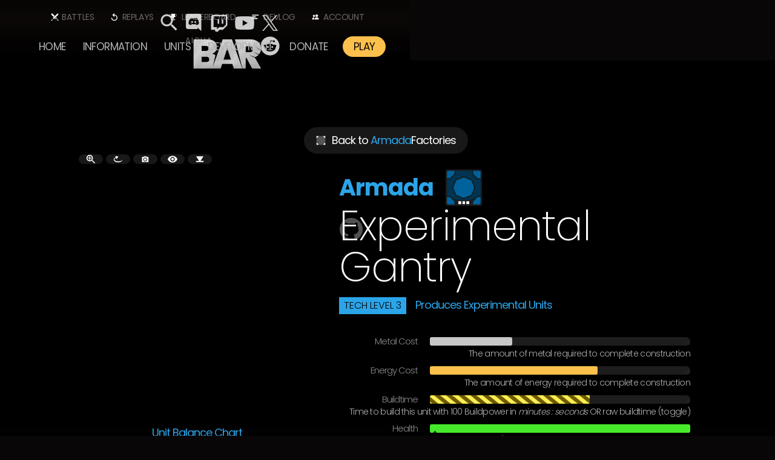

--- FILE ---
content_type: text/html; charset=utf-8
request_url: https://www.beyondallreason.info/unit/armshltx
body_size: 30674
content:
<!DOCTYPE html><!-- This site was created in Webflow. https://webflow.com --><!-- Last Published: Sun Jan 25 2026 10:55:19 GMT+0000 (Coordinated Universal Time) --><html data-wf-domain="www.beyondallreason.info" data-wf-page="6564c6553676389f8ba45b9c" data-wf-site="5c68622246b367adf6f3041d" lang="en" data-wf-collection="6564c6553676389f8ba45a9e" data-wf-item-slug="armshltx"><head><meta charset="utf-8"/><title>Experimental Gantry ｜ T3  ⇀ Unit ★ Beyond All Reason RTS</title><meta content="Produces Experimental Units ｜ HP 16000 ｜ DPS 0" name="description"/><meta content="Experimental Gantry ｜ T3  ⇀ Unit ★ Beyond All Reason RTS" property="og:title"/><meta content="Produces Experimental Units ｜ HP 16000 ｜ DPS 0" property="og:description"/><meta content="https://cdn.prod.website-files.com/5c69241780da2a1dfc6caa4e/655cc71cd50961cdb069ef74_20231121T0258-12dadeaf-f3fa-4a93-92a2-fb7b03c6a335.avif" property="og:image"/><meta content="Experimental Gantry ｜ T3  ⇀ Unit ★ Beyond All Reason RTS" property="twitter:title"/><meta content="Produces Experimental Units ｜ HP 16000 ｜ DPS 0" property="twitter:description"/><meta content="https://cdn.prod.website-files.com/5c69241780da2a1dfc6caa4e/655cc71cd50961cdb069ef74_20231121T0258-12dadeaf-f3fa-4a93-92a2-fb7b03c6a335.avif" property="twitter:image"/><meta property="og:type" content="website"/><meta content="summary_large_image" name="twitter:card"/><meta content="width=device-width, initial-scale=1" name="viewport"/><meta content="mNGjfwGQSSuGCpd0ZnE5BeYOBmJdhrFNHUtQiuKyl-c" name="google-site-verification"/><meta content="Webflow" name="generator"/><link href="https://cdn.prod.website-files.com/5c68622246b367adf6f3041d/css/blue-and-red.webflow.shared.41e727616.min.css" rel="stylesheet" type="text/css" integrity="sha384-QecnYWjArzmg58LjkxODiLP6xffOQmgXLqTxDx7fkj6fq2jM/rEPWnbQ8Q0FE9s5" crossorigin="anonymous"/><link href="https://fonts.googleapis.com" rel="preconnect"/><link href="https://fonts.gstatic.com" rel="preconnect" crossorigin="anonymous"/><script src="https://ajax.googleapis.com/ajax/libs/webfont/1.6.26/webfont.js" type="text/javascript"></script><script type="text/javascript">WebFont.load({  google: {    families: ["Exo:100,100italic,200,200italic,300,300italic,400,400italic,500,500italic,600,600italic,700,700italic,800,800italic,900,900italic","Montserrat:100,100italic,200,200italic,300,300italic,400,400italic,500,500italic,600,600italic,700,700italic,800,800italic,900,900italic","Poppins:100,200,300,regular,500,600,700,800,900","Exo 2:100,200,300,regular,500,600,700,800,900","Ubuntu Mono:regular"]  }});</script><script type="text/javascript">!function(o,c){var n=c.documentElement,t=" w-mod-";n.className+=t+"js",("ontouchstart"in o||o.DocumentTouch&&c instanceof DocumentTouch)&&(n.className+=t+"touch")}(window,document);</script><link href="https://cdn.prod.website-files.com/5c68622246b367adf6f3041d/66db72b254c9b267644377f7_favicon%20(2024).png" rel="shortcut icon" type="image/x-icon"/><link href="https://cdn.prod.website-files.com/5c68622246b367adf6f3041d/66db7252f17924a83dffd2d4_BAR_webclip_2024.avif" rel="apple-touch-icon"/><link href="https://www.beyondallreason.info/unit/armshltx" rel="canonical"/><link href="rss.xml" rel="alternate" title="RSS Feed" type="application/rss+xml"/><script async="" src="https://www.googletagmanager.com/gtag/js?id=G-26HE4PXRMW"></script><script type="text/javascript">window.dataLayer = window.dataLayer || [];function gtag(){dataLayer.push(arguments);}gtag('set', 'developer_id.dZGVlNj', true);gtag('js', new Date());gtag('config', 'G-26HE4PXRMW');</script><!-- [Attributes by Finsweet] CMS Load -->
<script async src="https://cdn.jsdelivr.net/npm/@finsweet/attributes-cmsload@1/cmsload.js"></script>

<!--<script data-wized-id="Pn3fXkPuTRLq9PQhT5FC" src="https://embed.wized.com"></script>
<script src="https://embed.wized.com/Pn3fXkPuTRLq9PQhT5FC.js"></script>-->

<script src="https://cdnjs.cloudflare.com/ajax/libs/clipboard.js/2.0.8/clipboard.min.js"></script>

<link
  rel="stylesheet"
  href="https://unpkg.com/tippy.js@6/animations/scale-subtle.css"
/>
<!--<script>
 if (window.location.href == "https://www.beyondallreason.info/.well-known/org.flathub.VerifiedApps.txt") {
     window.location.href = "https://cdn.prod.website-files.com/5c68622246b367adf6f3041d/644a8b52c78a2cff20f5c029_org.flathub.VerifiedApps.txt"
 }
</script>-->

<!-- [Attributes by Finsweet] Table of Contents -->
<script defer src="https://cdn.jsdelivr.net/npm/@finsweet/attributes-toc@1/toc.js"></script>

<meta name="norton-safeweb-site-verification" content="0n0g3n2nx4n8758v8cw593fc2kl7iga0egkrfaygobpmkx3a3t1wgilz71g47khwjfwbb7vz6efya2-hlphppmdvvyyhjp582f0x-839bmz9r68tbb93iyat7msvaoow" />
<meta name="viewport" content="width=device-width, initial-scale=1"> <!-- Ensures optimal rendering on mobile devices. -->
<meta http-equiv="X-UA-Compatible" content="IE=edge" /> <!-- Optimal Internet Explorer compatibility -->

<meta name="theme-color" content="#ff0000">
<style>
.rich-text-main a {
  /* Force line break within words to prevent text from overflowing */
  	word-break: break-all; 
  /* Force line break if entire word cannot be placed on its own line without overflowing */
	word-wrap: break-word; 
	overflow-wrap: break-word;
  /* Add hyphens when break within word */
  	hyphens: auto;
  /* Same as above for various browsers */
	-ms-hyphens: auto; 
	-moz-hyphens: auto; 
	-webkit-hyphens: auto; 
  }
  
.rich-text-coc a {
  /* Force line break within words to prevent text from overflowing */
  	word-break: break-all; 
  /* Force line break if entire word cannot be placed on its own line without overflowing */
	word-wrap: break-word; 
	overflow-wrap: break-word;
  /* Add hyphens when break within word */
  	hyphens: auto;
  /* Same as above for various browsers */
	-ms-hyphens: auto; 
	-moz-hyphens: auto; 
	-webkit-hyphens: auto; 
  }

::selection {
	background: #b9b9b9; /* WebKit/Blink Browsers */
	color: black;
}
::-moz-selection {
	background: #b9b9b9; /* Gecko Browsers */
}
::-webkit-scrollbar {
	height: 6px; /* height of horizontal scrollbar */
  	width: 6px; /* Controls the overall width of the scrollbar */
	padding: 2.5px; /* Controls the padding of the Scrollbar */
}
/* Track - This is the part that contains the bit you click and drag */
::-webkit-scrollbar-track {
	background: #0f0f0f; /* Sets the background to transparent, change to a Hex or RGB value if you would like */
}
/* Handle - This is the bit you actually click and drag */
::-webkit-scrollbar-thumb {
	background: #b9b9b9; /* Change the Hex value to change the scroll handle */
	/* border-radius: 6px;  Change the "px" to adjust the scroll handle's border radius*/
	/* border: white 1px solid  This controls whether the scroll handle has a border, right now it's set to a White, 1px Solid border, you can change these settings or remove this line altogether if you don't want a border */
   }
  
/* Responsive YT iframes */
  iframe.iframe-fluid {
  /* position: absolute; */
  top: 0;
  left: 0;
  width: 100%;
  /* height: 100%; */
}
  
/* Responsive YT embeds */
.rich-text .w-embed {
    position: relative;
    /* height: 0; */
    /* padding-top: 56.25%; */
}
  
  /* OLD Responsive YT iframes 
  iframe.iframe-fluid {
  position: absolute;
  top: 0;
  left: 0;
  width: 100%;
  height: 100%;
}*/
  
/* OLD Responsive YT embeds 
.rich-text .w-embed {
    position: relative;
    height: 0;
    padding-top: 56.25%;
}*/
  
</style>

<!-- CLOUD umami -->
<script async defer data-website-id="b2d7968d-9e50-4965-aecb-af4555efb64e" src="https://cloud.umami.is/script.js"></script>

<script src="
https://cdn.jsdelivr.net/npm/chart.js@4.3.0/dist/chart.umd.min.js
"></script>

<!--
<script type="importmap">
    {
        "imports": {
            "three": "https://esm.sh/three@0.159.0",
            "three/addons/": "https://esm.sh/three@0.159.0/examples/jsm/"
        }
    }
</script>--></head><body><div data-collapse="medium" data-animation="default" data-duration="400" id="NAVTOP" data-easing="ease" data-easing2="ease" role="banner" class="navbar w-nav"><div class="container-nav"><div class="nav-logo-block"><div class="alpha" data-ix="fade-loop">ALPHA</div><a title="Beyond All Reason RTS" href="/" class="topbar-icon-link logo w-inline-block"><img src="https://cdn.prod.website-files.com/5c68622246b367adf6f3041d/66f94bf43835f103fe529d9f_BAR-Beyond-All-Reason-Logo-20-Simple-NoGlow-V2.svg" width="320" alt="" class="logo-img"/></a><link rel="prefetch" href="/"/></div><nav role="navigation" class="nav-menu w-nav-menu"><div class="nav-bls"><a href="/active-battles" title="See what Battles are running right now!" class="nav-link top battles w-nav-link">Battles</a><link rel="prefetch" href="/active-battles"/><a href="/replays" title="View &amp; Download Replays of Battles played online" class="nav-link top replays w-nav-link">Replays</a><a href="/leaderboards" title="Check our Live Leaderboard" class="nav-link top leader w-nav-link">Leaderboard</a><link rel="prefetch" href="/leaderboards"/><a href="/development/microblog" title="View Latest Balance Changes" class="nav-link top changelog w-nav-link">Devlog</a><a href="https://server4.beyondallreason.info/login" title="Login &amp; View Info About Your Account &amp; Gameplay" target="_blank" class="nav-link top players w-nav-link">Account</a><link rel="prefetch" href="https://server4.beyondallreason.info/login"/></div><div class="nav-main"><a href="/" class="nav-link w-nav-link">Home</a><link rel="prefetch" href="/"/><div data-hover="true" data-delay="200" class="dropdown w-dropdown"><div class="nav-link dropdown w-dropdown-toggle" data-ix="dropdown"><div class="dropdown-arrow"></div><div>Information</div></div><nav class="dropdown-list wide info w-dropdown-list" data-ix="hide-0-height"><div class="nav2col"><div class="navcol1"><a href="/news" class="dropdown-link w-dropdown-link">News</a><link rel="prefetch" href="/news"/><a href="/guides" class="dropdown-link w-dropdown-link">Guides </a><link rel="prefetch" href="/guides"/><a href="/commands-2-0-grid" class="dropdown-link w-dropdown-link">Commands</a><link rel="prefetch" href="/commands-2-0-grid"/><a href="/maps" class="dropdown-link w-dropdown-link">maps</a><link rel="prefetch" href="/maps"/></div><div class="navcol1"><a href="/screenshots" class="dropdown-link w-dropdown-link">Screenshots</a><link rel="prefetch" href="/screenshots"/><a href="/gameplay" class="dropdown-link w-dropdown-link">Gameplay</a><link rel="prefetch" href="/gameplay"/><a href="/faq" class="dropdown-link w-dropdown-link">FAQ</a><link rel="prefetch" href="/faq"/><a href="/code-of-conduct" title="The rules to play and keep BAR fun for everyone!" class="dropdown-link w-dropdown-link">Code of Conduct</a></div></div></nav></div><div data-hover="true" data-delay="200" class="dropdown w-dropdown"><div class="nav-link dropdown w-dropdown-toggle" data-ix="dropdown"><div class="dropdown-arrow"></div><div>Units</div></div><nav class="dropdown-list wide units w-dropdown-list" data-ix="hide-0-height"><div class="nav2col"><div class="navcol1 left"><img src="https://cdn.prod.website-files.com/5c68622246b367adf6f3041d/65e2f5e1061034866950fec6_Units-Armada_24.webp" loading="lazy" alt="" class="nav-faction"/><div class="align-center title blue">Armada</div><a href="/armada" class="dropdown-link blue left w-dropdown-link">Overview</a><link rel="prefetch" href="/armada"/><a href="/armada-unit-chart-2" class="dropdown-link blue left w-dropdown-link">Counters</a><link rel="prefetch" href="/armada-unit-chart-2"/></div><div class="navcol1"><a href="/units/armada-bots" class="dropdown-link blue w-dropdown-link">Bots</a><link rel="prefetch" href="/units/armada-bots"/><a href="/units/armada-vehicles" class="dropdown-link blue w-dropdown-link">Vehicles</a><link rel="prefetch" href="/units/armada-vehicles"/><a href="/units/armada-aircraft" class="dropdown-link blue w-dropdown-link">Aircraft</a><link rel="prefetch" href="/units/armada-aircraft"/><a href="/units/armada-ships" class="dropdown-link blue w-dropdown-link">Ships</a><link rel="prefetch" href="/units/armada-ships"/><a href="/units/armada-hovercraft" class="dropdown-link blue w-dropdown-link">Hovercraft</a><link rel="prefetch" href="/units/armada-hovercraft"/><a href="/units/armada-factories" class="dropdown-link blue w-dropdown-link">Factories</a><link rel="prefetch" href="/units/armada-factories"/><a href="/units/armada-defense-buildings" class="dropdown-link blue w-dropdown-link">Defenses</a><link rel="prefetch" href="/units/armada-defense-buildings"/><a href="/units/armada-buildings" class="dropdown-link blue w-dropdown-link">Buildings</a><link rel="prefetch" href="/units/armada-buildings"/></div><div class="navcol1 hidemobile splitter"><img src="https://cdn.prod.website-files.com/5c68622246b367adf6f3041d/6461f858a786a6ebac617453_kbot.png" loading="lazy" alt="" class="nav-straticon"/><img src="https://cdn.prod.website-files.com/5c68622246b367adf6f3041d/6461f8585fe95cc92bf90b5e_vehicle.png" loading="lazy" alt="" class="nav-straticon"/><img src="https://cdn.prod.website-files.com/5c68622246b367adf6f3041d/6461f85858e0282da16ea992_air.png" loading="lazy" alt="" class="nav-straticon"/><img src="https://cdn.prod.website-files.com/5c68622246b367adf6f3041d/6461f85873d9bb0ef92e9c61_ship.png" loading="lazy" alt="" class="nav-straticon"/><img src="https://cdn.prod.website-files.com/5c68622246b367adf6f3041d/6461f857c6bcdf19ff106e7b_hover.png" loading="lazy" alt="" class="nav-straticon"/><img src="https://cdn.prod.website-files.com/5c68622246b367adf6f3041d/6461f85777697902bf224860_factory_vehicle.png" loading="lazy" alt="" class="nav-straticon"/><img src="https://cdn.prod.website-files.com/5c68622246b367adf6f3041d/6461f858e297f1d612443b0c_defence.png" loading="lazy" alt="" class="nav-straticon"/><img src="https://cdn.prod.website-files.com/5c68622246b367adf6f3041d/6461f858205824415ce6908b_building.png" loading="lazy" alt="" class="nav-straticon"/><div class="navsplitter hidden"></div></div><div class="navcol1 swapmobile"><div class="align-center title red">CORTEX</div><a href="/cortex" class="dropdown-link red w-dropdown-link">Overview</a><a href="/cortex-unit-chart" class="dropdown-link red w-dropdown-link">Counters</a></div><div class="navcol1"><a href="/units/cortex-bots" class="dropdown-link red w-dropdown-link">Bots</a><link rel="prefetch" href="/units/cortex-bots"/><a href="/units/cortex-vehicles" class="dropdown-link red w-dropdown-link">Vehicles</a><link rel="prefetch" href="/units/cortex-vehicles"/><a href="/units/cortex-aircraft" class="dropdown-link red w-dropdown-link">Aircraft</a><link rel="prefetch" href="/units/cortex-aircraft"/><a href="/units/cortex-ships" class="dropdown-link red w-dropdown-link">Ships</a><link rel="prefetch" href="/units/cortex-ships"/><a href="/units/cortex-hovercraft" class="dropdown-link red w-dropdown-link">Hovercraft</a><link rel="prefetch" href="/units/cortex-hovercraft"/><a href="/units/cortex-factories" class="dropdown-link red w-dropdown-link">Factories</a><link rel="prefetch" href="/units/cortex-factories"/><a href="/units/cortex-defense-buildings" class="dropdown-link red w-dropdown-link">Defenses</a><link rel="prefetch" href="/units/cortex-defense-buildings"/><a href="/units/cortex-buildings" class="dropdown-link red w-dropdown-link">Buildings</a><link rel="prefetch" href="/units/cortex-buildings"/></div><div class="navcol1 right hidemobile"><img src="https://cdn.prod.website-files.com/5c68622246b367adf6f3041d/65e2f5e107c381b94f5aded7_Units-Cortex_24.webp" loading="lazy" alt="" class="nav-faction"/><div class="align-center title red right">Cortex</div><a href="/cortex" class="dropdown-link red right w-dropdown-link">Overview</a><link rel="prefetch" href="/cortex"/><a href="/cortex-unit-chart" class="dropdown-link red right w-dropdown-link">Counters</a><link rel="prefetch" href="/cortex-unit-chart"/></div></div><a href="/compare/armada-vs-cortex" class="dropdown-link center w-dropdown-link">Compare Units</a><a href="/units/alien-chickens" class="dropdown-link center chickens hidden w-dropdown-link">Alien Raptors</a><a href="/scavenger-feed" class="dropdown-link center purple hidden w-dropdown-link">Scavengers</a></nav></div><div data-hover="true" data-delay="200" class="dropdown w-dropdown"><div class="nav-link dropdown w-dropdown-toggle" data-ix="dropdown"><div class="dropdown-arrow"></div><div>Development</div></div><nav class="dropdown-list w-dropdown-list" data-ix="hide-0-height"><a href="/development/development-of-bar" class="dropdown-link w-dropdown-link">Overview</a><link rel="prefetch" href="/development/development-of-bar"/><a href="/development/microblog" class="dropdown-link w-dropdown-link">DEVlog</a><link rel="prefetch" href="/development/microblog"/><a href="/development/changelog" class="dropdown-link w-dropdown-link">Balance Changes</a><a href="/development/steam-release" title="Extended information on our Steam Release Roadmap" class="dropdown-link w-dropdown-link">Steam Roadmap</a><a href="/team" class="dropdown-link w-dropdown-link">Team</a><link rel="prefetch" href="/team"/></nav></div><a href="/donate-to-bar" title="Donate to Beyond All Reason" class="nav-link w-nav-link">Donate</a><link rel="prefetch" href="/donate-to-bar"/><a href="/download" title="Download &amp; Play BAR for Free" data-w-id="095e90f8-41da-2460-b5fd-17e71ca57586" class="nav-link play w-nav-link">PLAY</a><link rel="prefetch" href="/download"/><div class="topbar-icon-link searcj hidden" data-ix="search-show"><img src="https://cdn.prod.website-files.com/5c68622246b367adf6f3041d/5c8a405d35905d8fbd647feb_search.svg" alt=""/></div></div></nav><div class="quicklinks"><div title="Search on website" data-w-id="bd6e628b-9fe6-2294-b038-c30a8ccb0c64" class="topbar-icon-link searchbutton"><img src="https://cdn.prod.website-files.com/5c68622246b367adf6f3041d/5c8a405d35905d8fbd647feb_search.svg" alt=""/></div><a data-umami-event="discord" title="Join us on Discord!" href="https://discord.gg/beyond-all-reason" target="_blank" class="topbar-icon-link discord w-inline-block"><img src="https://cdn.prod.website-files.com/5c68622246b367adf6f3041d/5c74fe0a6fa90edab626d70b_Discord-Logo-White2.svg" alt=""/></a><a data-umami-event="twitch" title="Check out the latest videos on Twitch" href="https://www.twitch.tv/directory/game/Beyond%20All%20Reason/videos/all?sort=time" target="_blank" class="topbar-icon-link discord w-inline-block"><img src="https://cdn.prod.website-files.com/5c68622246b367adf6f3041d/5e6f97c3b0d0c9ff3a0fa285_twitch-icon.svg" alt=""/></a><a data-umami-event="youtube" title="Check out the latest videos on YouTube" href="https://www.youtube.com/channel/UC8E-VzcrJTWIG_scVnaQ1uA" target="_blank" class="topbar-icon-link discord w-inline-block"><img src="https://cdn.prod.website-files.com/5c68622246b367adf6f3041d/5e6f97c35473205c8bd26994_yt-icon.svg" alt="YouTube Icon"/></a><a data-umami-event="twitter" title="Check out our latest Tweets" href="https://twitter.com/BAR_RTS/" target="_blank" class="topbar-icon-link discord w-inline-block"><img src="https://cdn.prod.website-files.com/5c68622246b367adf6f3041d/64ec65a6469d6a03a2c30b7f_twitterx-icon.svg" alt=""/></a><a data-umami-event="reddit" title="Check out our Reddit Channel" href="https://www.reddit.com/r/beyondallreason/" target="_blank" class="topbar-icon-link discord w-inline-block"><img src="https://cdn.prod.website-files.com/5c68622246b367adf6f3041d/5ee69738c1a7f04726b459ad_reddit-icon.svg" alt="Reddit Icon"/></a></div><div class="menu-button w-nav-button"><div class="icon w-icon-nav-menu"></div></div></div><div class="search-nav show"><form action="/search" class="search w-form"><input class="search-input w-input" maxlength="256" name="query" placeholder="Find Guides, Units, Commands, News and more" type="search" id="search" required=""/><input type="submit" data-umami-event="search" class="button go w-button" value="Search"/></form></div><div class="header-crumble-top"><img src="https://cdn.prod.website-files.com/5c68622246b367adf6f3041d/5ee6ade2175d3321866c9f53_header_crumble2-top.svg" loading="lazy" alt="top crumble" class="crumbletopimg"/></div><div class="actualities hidden"><div title="If it doesn&#x27;t get fixed asap - we will switch to a new/better server" class="actuality"><img src="https://cdn.prod.website-files.com/5c68622246b367adf6f3041d/5c6bd8adad6b3c835ef3a076_air.svg" loading="lazy" width="20" height="20" alt="" data-ix="rotate"/><div target="_blank" class="rich-text-actuality w-richtext"><p>BAR servers can be unstable at times. A problem with our server-host is identified and we&#x27;re waiting for it get fixed.</p></div></div></div><div class="html-hidden w-embed w-script"><!--<script>
// Get a reference to the clickable div
var clickableDiv = document.querySelector('.topbar-icon-link.searchbutton');

// Get a reference to the search input field
var searchInput = document.querySelector('.search-input.w-input');

// Get a reference to the search-nav div
var searchNav = document.querySelector('.search-nav');

// Add a click event listener to the clickable div
clickableDiv.addEventListener('click', function() {
  // Toggle the visibility of the search-nav div
  if (searchNav.style.display === 'block') {
    // If search-nav is visible, hide it
    searchNav.style.opacity = '0';
    // Use setTimeout to ensure the transition effect is seen before the element disappears
    setTimeout(function() {
      searchNav.style.display = 'none';
    }, 400); // Assuming a transition duration of 400ms, adjust as needed
  } else {
    // If search-nav is hidden, show it
    searchNav.style.display = 'block';
    // Use setTimeout to delay the opacity change, giving the browser time to render the element
    setTimeout(function() {
      searchNav.style.opacity = '1';
    }, 10);

    // Set focus to the search input field
    searchInput.focus();
  }
});

// Hide the search-nav div initially
searchNav.style.opacity = '0';
searchNav.style.display = 'none';
</script>--></div></div><div class="js-buildtime-calc w-embed w-script"><script>
    // Key for storing the display mode in localStorage
    const DISPLAY_MODE_KEY = 'buildCostDisplayMode'; // Use a descriptive key

    // Function to convert time in seconds to mm:ss format
    function formatTime(seconds) {
        // Round seconds to the nearest whole number
        seconds = Math.round(seconds);
        const minutes = Math.floor(seconds / 60);
        const remainingSeconds = seconds % 60;
        return `${minutes.toString().padStart(2, '0')}:${remainingSeconds.toString().padStart(2, '0')}`;
    }

    // Function to get the current display mode from localStorage
    function getDisplayMode() {
        // Default to 'formatted' if nothing is saved
        return localStorage.getItem(DISPLAY_MODE_KEY) || 'formatted';
    }

    // Function to save the display mode to localStorage
    function saveDisplayMode(mode) {
        localStorage.setItem(DISPLAY_MODE_KEY, mode);
    }

    // Function to update the display of all relevant divs based on the current mode
    function updateAllDisplays() {
        const currentMode = getDisplayMode();
        const buildCostDivs = document.querySelectorAll('div.unit-cost-text.buildcost');

        buildCostDivs.forEach(div => {
            // Ensure the raw value is stored
            if (!div.dataset.rawValue) {
                // Store the original text content only if it looks like a number
                const potentialRawValue = div.textContent.trim();
                if (!isNaN(parseInt(potentialRawValue, 10))) {
                    div.dataset.rawValue = potentialRawValue;
                } else {
                     // Handle cases where the initial content might not be the raw number
                     // Maybe it was already formatted, or is something else.
                     // If it's already formatted (contains ':'), try to find a raw value attribute if previously set
                     // Otherwise, we might not be able to reliably get the raw value here.
                     // For this example, we'll skip divs that don't have a parsable number initially
                     // or don't already have a data-raw-value attribute.
                     console.warn("Could not determine raw value for div:", div);
                     // return; // Skip this div if we can't get a raw value
                }
            }

            const rawValue = div.dataset.rawValue;

             // If we couldn't get a raw value, don't try to update
            if (rawValue === undefined || rawValue === null) {
                 console.warn("Skipping update for div due to missing raw value:", div);
                 return; // Skip this iteration
            }


            if (currentMode === 'formatted') {
                const numericRawValue = parseInt(rawValue, 10);
                 if (!isNaN(numericRawValue)) {
                    const newValueInSeconds = Math.round(numericRawValue / 100);
                    div.textContent = formatTime(newValueInSeconds);
                 } else {
                     // Keep original text if raw value wasn't a number
                     div.textContent = rawValue;
                 }
            } else { // 'raw' mode
                div.textContent = rawValue;
            }
            // Add a class to indicate it's toggleable (optional, for styling)
            div.style.cursor = 'pointer'; // Make it look clickable
            div.title = 'Click to toggle format'; // Add a tooltip
        });
    }

    // Function to handle the click event on a build cost div
    function handleBuildCostClick(event) {
        const currentMode = getDisplayMode();
        const newMode = (currentMode === 'formatted') ? 'raw' : 'formatted';
        saveDisplayMode(newMode);
        updateAllDisplays(); // Update all divs to the new mode
    }

    // Function to initialize the build cost toggling
    function initializeBuildCostToggle() {
         // Find all potential divs
         const buildCostDivs = document.querySelectorAll('div.unit-cost-text.buildcost');

         // Initial setup and add listeners
         buildCostDivs.forEach(div => {
             // Store raw value if not already stored (important for first load)
            if (!div.dataset.rawValue) {
                 const potentialRawValue = div.textContent.trim();
                 if (!isNaN(parseInt(potentialRawValue, 10))) {
                     div.dataset.rawValue = potentialRawValue;
                 }
            }
            // Remove existing listener to avoid duplicates if this runs multiple times
            div.removeEventListener('click', handleBuildCostClick);
             // Add the click listener
            div.addEventListener('click', handleBuildCostClick);
         });

        // Apply the correct format based on the saved mode
        updateAllDisplays();
    }


    // --- Integration with your existing delay/event logic ---

    // Functie om het script uit te voeren na een vertraging
    // We now call initializeBuildCostToggle which handles the display update.
    function delayedExecution() {
        setTimeout(initializeBuildCostToggle, 500); // Initial setup after 0.5 second
        setTimeout(initializeBuildCostToggle, 5000); // Re-run setup after 5 seconds (in case content loads later)
                                                      // Consider if this second call is truly needed or if a more robust
                                                      // dynamic content loading solution (like MutationObserver) is better.
    }

    // Functie om initializeBuildCostToggle uit te voeren met een vertraging van 1 seconde
    // This might be needed if the form clicks dynamically load/update the cost divs
    function delayedReInitialize() {
        setTimeout(initializeBuildCostToggle, 1000);
    }

    // Functie om event listeners toe te voegen aan alle elementen binnen de formulieren
    function addFormListeners() {
        const form1 = document.querySelector('#wf-form-Search-Unit-Name-2');
        const form2 = document.querySelector('#wf-form-Search-maps');

        [form1, form2].forEach(form => {
            if (form) {
                // Use delayedReInitialize to ensure new elements get processed
                form.addEventListener('click', delayedReInitialize, true);
            }
        });
    }

    // Voeg de event listeners toe en voer een vertraagde uitvoering uit bij het laden van de pagina
    document.addEventListener('DOMContentLoaded', () => {
        delayedExecution();
        addFormListeners();
    });

</script></div><div class="section bg extratop"><div class="section-bg overlay"></div><div class="section-bg" data-ix="bg-zoom-in"></div><div class="section-bg core w-condition-invisible" data-ix="bg-zoom-in"></div><div class="section-bg legion w-condition-invisible" data-ix="bg-zoom-in"></div><div style="background-image:none" class="section-bg custom" data-ix="bg-zoom-in"></div><div class="section-line" data-ix="line-top-appear"></div><div class="section-line red w-condition-invisible" data-ix="line-top-appear"></div><div class="section-line green w-condition-invisible" data-ix="line-top-appear"></div><div class="maincontent extratop"><div class="container"><div class="flex-unit-detail w-clearfix"><div class="align-right absolute units"><a href="https://www.beyondallreason.info/units/cortex-factories" class="button black units w-inline-block w-condition-invisible"><img src="https://cdn.prod.website-files.com/5c69241780da2a1dfc6caa4e/6473b72a59a8821ba702c553_qxsAxibt5spnKFw_MfcG4EWmyGxuXozALzzMXcbFgIY.png" loading="lazy" alt="" class="button-icon"/><div class="buttontext">Back to <span class="red">Cortex</span></div><div class="buttontext">Factories</div></a><a href="https://www.beyondallreason.info/units/armada-factories" class="button black units w-inline-block"><img src="https://cdn.prod.website-files.com/5c69241780da2a1dfc6caa4e/6473b72a59a8821ba702c553_qxsAxibt5spnKFw_MfcG4EWmyGxuXozALzzMXcbFgIY.png" loading="lazy" alt="" class="button-icon"/><div class="buttontext">Back to <span class="blue">Armada</span></div><div class="buttontext">Factories</div></a><link rel="prefetch" href="https://www.beyondallreason.info/units/armada-factories"/></div><div class="flex-unit-left"><div id="unit-name-text" class="unit-name-helper">armshltx</div><div class="flex-unit-detail-img"><img alt="" src="https://cdn.prod.website-files.com/5c69241780da2a1dfc6caa4e/655cc71cd50961cdb069ef74_20231121T0258-12dadeaf-f3fa-4a93-92a2-fb7b03c6a335.avif" class="unit-img-detail max256 w-condition-invisible"/><div class="unit-img-wrapper"><div class="html-buildpic-350 w-embed"><img src="https://cdn.prod.website-files.com/5c69241780da2a1dfc6caa4e/655cc71cd50961cdb069ef74_20231121T0258-12dadeaf-f3fa-4a93-92a2-fb7b03c6a335.avif" alt="" width="100%" height="100%" class="unit-img-detail-rot" data-gif-src="https://cdn.prod.website-files.com/5c69241780da2a1dfc6caa4e/5c7504146fa90e5c1e26e17d_armshltx.gif" style="transition: opacity 0.3s;" /></div></div><div class="load-gif w-embed w-script"><script>
  document.addEventListener("DOMContentLoaded", function() {
    var gifImageWrapper = document.querySelector(".unit-img-wrapper");
    var image = gifImageWrapper.querySelector(".unit-img-detail-rot");

    var gifLoaded = false;
    var gifUrl = image.getAttribute("data-gif-src");
    var originalUrl = image.getAttribute("src");

    var gifShowing = false;

    var preloadGif = function() {
      new Image().src = gifUrl;
      gifLoaded = true;
    };

    gifImageWrapper.addEventListener("click", function() {
      if (!gifShowing) {
        if (!gifLoaded) {
          preloadGif();
        }
        image.setAttribute("src", gifUrl);
        image.style.setProperty("display", "block", "important");
        gifShowing = true;
      } else {
        image.setAttribute("src", originalUrl);
        image.style.setProperty("display", "block", "important");
        gifShowing = false;
      }
    });
  });
</script></div></div><div class="threeblock"><div class="_3d-buttons-block"><div title="Enlarge 3D" data-w-id="6994d338-d5ca-6cf8-d090-464d859d47c0" class="button black square hide-landscape"><img src="https://cdn.prod.website-files.com/5c68622246b367adf6f3041d/67fe3b3e5dccfc565fab8ff4_zoom.svg" loading="lazy" alt="" class="_3d-icon"/></div><a id="rotate-toggle-button" title="Toggle Rotation" rel="noopener noreferrer" href="#" class="button black square w-inline-block"><img src="https://cdn.prod.website-files.com/5c68622246b367adf6f3041d/67feb23d2b30cf0ef33764b0_orbit%20(1).svg" loading="lazy" alt="" class="_3d-icon"/></a><a id="export-button" title="Export Screenshot" rel="noopener noreferrer" href="#" class="button black square w-inline-block"><img src="https://cdn.prod.website-files.com/5c68622246b367adf6f3041d/67fe3af74a70cbe3e2b54425_image.svg" loading="lazy" alt="" class="_3d-icon"/></a><div id="anim-toggle-button" Title="Pause / Play animation" class="button black square initialhide"><img src="https://cdn.prod.website-files.com/5c68622246b367adf6f3041d/67fe3808505d118c178cd97f_play-pause.svg" loading="lazy" alt="" class="_3d-icon"/></div><div id="shadow-toggle-button" title="Toggle Shadows - Hold ALT and move mouse to change lighting" rel="noopener noreferrer" class="button black square"><img src="https://cdn.prod.website-files.com/5c68622246b367adf6f3041d/6644b9d03e4085a46b5957fa_member-contributor.svg" loading="lazy" alt="" class="_3d-icon"/></div><a id="download-glb-button" title="Download GLB Model" rel="noopener noreferrer" href="#" target="_blank" class="button black square hide-landscape w-inline-block"><img src="https://cdn.prod.website-files.com/5c68622246b367adf6f3041d/67fe3bb8bdd0abbdcf6227a8_download.svg" loading="lazy" alt="" class="_3d-icon"/></a></div><div id="model-container" class="model-container"></div></div><div class="unitchart"><div title="The units balance with strengths and weaknesses" style="color:hsla(201.67539267015707, 81.97%, 54.31%, 1.00)" class="unit-tag specials">Unit Balance Chart</div><div class="js-unitchart w-embed w-script"><canvas id="unitchart"></canvas>

	<script>
var dpsorg = (0|| 0);
var weaponrangeorg = (0|| 0);
var sightrangeorg = (273|| 0);
var speedorg = (0|| 0);
var healthorg = (16000|| 0);

var dps = dpsorg * 3;
var weaponrange = weaponrangeorg;
var sightrange = sightrangeorg;
var speed = speedorg * 4.5;
var health = (healthorg + 250) * 0.15;

//var healthbase = 10;
//var health = Math.log(healthorg) * 100;

var dataValues = [dps, weaponrange, sightrange, speed, health];

var ctx = document.getElementById('unitchart').getContext('2d');
var myPieChart = new Chart(ctx, {
    // The type of chart we want to create
    type: 'polarArea',

    // The data for our dataset
    data: {
        labels: ['DPS','Range','Sight Range','Speed','Health'],
            datasets: [{
            label: 'Experimental Gantry',
            //xAxisID: 'x-axis',
            //maxBarThickness: 14,
            fill: true,
            //tension: 0.05,
            //backgroundColor: 'rgba(255, 0, 0, 0.8)',
            backgroundColor: [
            'rgb(255, 0, 0, 1)',
            'rgb(225, 0, 0, 0.55)',
            'rgb(255, 255, 255, 0.7)',
            'rgb(43, 165, 234, 1)',
            'rgb(70, 234, 43, 1)',
            ],
    				borderColor: 'rgb(0, 0, 0, 0)',
            pointBackgroundColor: 'rgb(255, 99, 132)',
            pointBorderColor: '#fff',
            pointHoverBackgroundColor: '#000',
            pointHoverBorderColor: 'rgb(255, 99, 132)',
            data: dataValues,
            skipNull: true
        		}
            ]
    },

    // Configuration options go here
    options: {
    	//padding: 20,
      animation: {
        animateRotate: false,
        delay: 600,
        duration: 800
      },
      plugins: {
        tooltip: {
          enabled: true,
          position: 'nearest',
          boxWidth: 12,
          boxPadding: 4,
          padding: 10,
          cornerRadius: 4,
          multiKeyBackground: '#000',
          title: {
                display: false,  // add this line
              },
          titleFont: {
                    size: 15, // specify the desired font size
                    family: "'Poppins', sans-serif" // specify the desired font family
                },
                bodyFont: {
                    size: 15, // specify the desired font size
                    family: "'Poppins', sans-serif" // specify the desired font family
                },
            callbacks: {
        label: function(context) {
          var label = context.label || '';
          var value = null;

          if (context.parsed.y !== null) {
            switch(label) {
              case 'DPS':
                value = dpsorg;
                break;
              case 'Range':
                value = weaponrangeorg;
                break;
              case 'Sight Range':
                value = sightrangeorg;
                break;
              case 'Speed':
                value = speedorg;
                break;
              case 'Health':
                value = healthorg;
                break;
            }
          }
          return value;
        }
      }
          },
        legend: {
          display: false,
          //boxWidth: 12,
          labels: {
            font: {
              size: 14,
              family: "'Poppins', sans-serif",
            },
            fontColor: '#FFF',
            padding: 12,
            boxWidth: 12,
          },
            //position: 'bottom',
            //align: 'start',
            usePointStyle: true,
        }
      },
      scales: {
      	
          r: {
          		//type: 'linear',
              //type: 'logarithmic',
              pointLabels: {
                  display: true,
                  centerPointLabels: true,
                  padding: 12,
                  font: {
                      size: 16
                  }
        			},
              ticks: {
              		display: false
              },
              grid: {
          				circular: true,
              		color: 'rgba(255, 255, 255, 0.08)',
                  tickWidth: 50
                  //tickLength: 16,
              },
              angleLines: {
                  display: true,
                  color: 'rgba(255, 255, 255, 0.25)'
              },
              //min: 10,
              suggestedMin: 10,
              suggestedMax: 500
              //max: 10000,
          }
      },
    	elements: {
            line: {
                borderWidth: 3,
      					}
            }
            //yAxes: [{ stacked: true}],
      },
});
	</script></div></div><div class="unitcounter-block"><div class="unit-tag white low red">Cortex</div><div class="unit-tag white low blue w-condition-invisible">Armada</div><div class="unit-tag white low">Counterpart</div><div class="w-dyn-list"><div role="list" class="flex-unit-grid w-dyn-items"><div role="listitem" class="flex-unit-grid-item counter w-dyn-item" data-ix="unit-grid-show"><a href="/unit/corgant" class="w-inline-block"><img alt="" src="https://cdn.prod.website-files.com/5c69241780da2a1dfc6caa4e/67b6482cdcc2fa057918f7f0_corgantxs.avif" class="flex-unit-grid-img"/><div class="flex-unit-grid-text-block"><div class="flex-unit-grid-text unit-grid-text" data-ix="unit-grid-hide">Experimental Gantry</div><div class="flex-unit-grid-text unit-grid-text sub w-condition-invisible" data-ix="unit-grid-hide">Produces Experimental Units</div><div class="flex-unit-grid-text unit-grid-text sub red w-condition-invisible" data-ix="unit-grid-hide">Produces Experimental Units</div></div></a><link rel="prefetch" href="/unit/corgant"/></div></div></div></div><div class="mobileonly"><div class="spacer xl"></div></div></div><div class="flex-unit-icon-block"></div><div class="flex-unit-detail-info"><div class="unit-stats-name"><h1 style="color:hsla(201.67539267015707, 81.97%, 54.31%, 1.00)" class="heading-center left blue">Armada</h1><h1 style="color:hsla(201.67539267015707, 81.97%, 54.31%, 1.00)" class="heading-center left blue w-condition-invisible">Cortex</h1><img title="Strategic Icon" alt="" src="https://cdn.prod.website-files.com/5c69241780da2a1dfc6caa4e/5c6bd9256d2722349fc9b07c_factory_gantry.svg" class="unit-icon detail blue"/><img title="Strategic Icon" alt="" src="https://cdn.prod.website-files.com/5c69241780da2a1dfc6caa4e/5c6bd9256d2722349fc9b07c_factory_gantry.svg" class="unit-icon detail w-condition-invisible"/><h1 class="heading-center left sub">Experimental Gantry</h1><div title="Link to Github Lua File" class="github-lua-block w-embed"><a href="https://github.com/beyond-all-reason/Beyond-All-Reason/blob/master/units/ArmBuildings/LandFactories/armshltx.lua" target="_blank"><div class="gitluabutton"></div></a></div></div><div class="unit-t-chars"><div title="You need a Tech Level 1 Factory to build this unit" class="label detail w-condition-invisible">Tech Level 1</div><div title="You need a Tech Level 2 Factory to build this unit" class="label detail w-condition-invisible">Tech Level 2</div><div title="You need a Tech Level 3 Factory to build this unit" style="background-color:hsla(201.67539267015707, 81.97%, 54.31%, 1.00)" class="label detail _3">Tech Level 3</div><div title="This unit can also move through/under water." class="label detail w-condition-invisible">Amphibious</div><div style="color:hsla(201.67539267015707, 81.97%, 54.31%, 1.00)" class="unit-tag">Produces Experimental Units</div><div title="Special Abilities" class="unit-tag specials w-condition-invisible w-dyn-bind-empty"></div></div><div class="unit-stats"><div class="unit-stats-left"><div class="unit-stats-text">Metal Cost</div></div><div class="unit-stats-right"><div class="unit-stat-bar"></div><div class="w-embed"><div class="unit-bar" style="width:calc(7900% / 250);"></div></div><div title="The amount of metal required to complete construction of this unit" class="unit-cost-text detail">7900</div><div class="extra w-condition-invisible"></div></div><div class="unit-stats-tooltip"><div class="unit-stats-text sub">The amount of metal required to complete construction</div></div></div><div class="unit-stats"><div class="unit-stats-left"><div class="unit-stats-text">Energy Cost</div></div><div class="unit-stats-right"><div class="unit-stat-bar"></div><div class="w-embed"><div class="unit-bar nrg" style="width:calc(58000% / 900);"></div></div><div title="The amount of energy required to complete construction of this unit" class="unit-cost-text detail">58000</div><div class="extra w-condition-invisible"></div></div><div class="unit-stats-tooltip"><div class="unit-stats-text sub">The amount of energy required to complete construction</div></div></div><div class="unit-stats"><div class="unit-stats-left"><div class="unit-stats-text">Buildtime</div></div><div class="unit-stats-right"><div title="Click to switch between Time and Raw numbers" class="unit-stat-bar"></div><div class="w-embed"><div class="unit-bar buildtime" style="width:calc(61400% / 1000);"></div></div><div title="Time to build this unit with 100 Buildpower and available resources in mm:ss" class="unit-cost-text buildcost detail">61400</div><div class="extra w-condition-invisible"></div></div><div class="unit-stats-tooltip"><div class="unit-stats-text sub">Time to build this unit with 100 Buildpower in <em>minutes : seconds </em>OR raw buildtime (toggle)</div></div></div><div class="unit-stats w-condition-invisible"><div class="unit-stats-left"><div class="unit-stats-text">Energy Production</div></div><div class="unit-stats-right"><div class="unit-stat-bar"></div><div class="w-embed"><div class="unit-bar nrgmake" style="width:calc(0% / 10);"></div></div><div title="The amount of energy this unit produces" class="unit-cost-text detail">0</div><div class="extra w-condition-invisible"></div></div><div class="unit-stats-tooltip"><div class="unit-stats-text sub">The amount of energy this unit produces</div></div></div><div class="unit-stats"><div class="unit-stats-left"><div class="unit-stats-text">Health</div></div><div class="unit-stats-right"><div class="unit-stat-bar"></div><div class="w-embed"><div class="unit-bar hp" style="width:calc(16000% / 150);"></div></div><div title="Health / Hitpoints of this units determines how tough it is." class="unit-cost-text detail">16000</div><div class="extra"></div></div><div class="unit-stats-tooltip"><div class="unit-stats-text sub">Health / Hitpoints of this units determines how tough it is</div></div></div><div class="unit-stats"><div class="unit-stats-left"><div class="unit-stats-text">Sight Range</div></div><div class="unit-stats-right"><div class="unit-stat-bar"></div><div class="w-embed"><div class="unit-bar los" style="width:calc(273% / 35);"></div></div><div title="Sightrange determines how far this unit can see and identify an enemy unit." class="unit-cost-text detail">273</div></div><div class="unit-stats-tooltip"><div class="unit-stats-text sub">How far this unit can see and identify an enemy unit</div></div></div><div class="unit-stats w-condition-invisible"><div class="unit-stats-left"><div class="unit-stats-text">Radar Range</div></div><div class="unit-stats-right"><div class="unit-stat-bar"></div><div class="w-embed"><div class="unit-bar radar" style="width:calc(% / 35);"></div></div><div title="Radarrange determines how far the radar of this unit can reach" class="unit-cost-text detail w-dyn-bind-empty"></div><div class="extra w-condition-invisible"></div></div><div class="unit-stats-tooltip"><div class="unit-stats-text sub">How far this unit can detect units beyond its sight range</div></div></div><div class="unit-stats w-condition-invisible"><div class="unit-stats-left"><div class="unit-stats-text">Sonar Range</div></div><div class="unit-stats-right"><div class="unit-stat-bar"></div><div class="w-embed"><div class="unit-bar sonar" style="width:calc(% / 35);"></div></div><div title="Sonarrange determines how far underwater units can be detected" class="unit-cost-text detail w-dyn-bind-empty"></div><div class="extra w-condition-invisible"></div></div><div class="unit-stats-tooltip"><div class="unit-stats-text sub">How far this unit can detect underwater units</div></div></div><div class="unit-stats w-condition-invisible"><div class="unit-stats-left"><div title="Range of the units jamming device" class="unit-stats-text">Jammer Range</div></div><div class="unit-stats-right"><div class="unit-stat-bar"></div><div class="w-embed"><div class="unit-bar weaponrange" style="width:calc(% / 10);"></div></div><div title="Range of the units jamming device" class="unit-cost-text detail w-dyn-bind-empty"></div><div class="extra w-condition-invisible"></div></div></div><div title="Maximum speed on normal terrain" class="unit-stats w-condition-invisible"><div class="unit-stats-left"><div class="unit-stats-text">Speed</div></div><div class="unit-stats-right"><div class="unit-stat-bar"></div><div class="w-embed"><div class="unit-bar speed" style="width:calc(0% / 1.5);"></div></div><div class="unit-cost-text detail">0</div><div class="extra w-condition-invisible"></div></div><div class="unit-stats-tooltip"><div class="unit-stats-text sub">Maximum speed on normal terrain</div></div></div><div class="unit-stats"><div class="unit-stats-left"><div class="unit-stats-text">Buildpower</div></div><div class="unit-stats-right"><div class="unit-stat-bar"></div><div class="w-embed"><div class="unit-bar bp" style="width:calc(600% / 3);"></div></div><div title="Buildpower determines how fast this unit or structure can build or repair" class="unit-cost-text detail">600</div><div class="extra"></div></div><div class="unit-stats-tooltip"><div class="unit-stats-text sub">How fast this unit or structure can build or repair</div></div></div><div class="unit-stats-spacer"></div><div class="unit-stats w-condition-invisible"><div class="unit-stats-left"><div class="unit-stats-text">Weapons</div></div><div class="unit-stats-right"><div title="All weapons that this unit has" class="unit-stats-text weapons w-dyn-bind-empty"></div></div></div><div title="Damage per second on average against default units" class="unit-stats w-condition-invisible"><div class="unit-stats-left"><div class="unit-stats-text">DPS</div></div><div class="unit-stats-right"><div class="unit-stat-bar"></div><div class="w-embed"><div class="unit-bar damage" style="width:calc(0% / 15);"></div></div><div title="Damage per second on average against default units" class="unit-cost-text detail">0</div><div class="extra w-condition-invisible"></div></div><div class="unit-stats-tooltip"><div class="unit-stats-text sub">Damage per second on average against default units</div></div></div><div class="unit-stats w-condition-invisible"><div class="unit-stats-left"><div class="unit-stats-text">Weapon Range</div></div><div class="unit-stats-right"><div class="unit-stat-bar"></div><div class="w-embed"><div class="unit-bar weaponrange" style="width:calc(0% / 20);"></div></div><div title="This is the maximum range of the weapon(s) of this unit." class="unit-cost-text detail">0</div><div class="extra w-condition-invisible"></div></div><div class="unit-stats-tooltip"><div class="unit-stats-text sub">This is the maximum range of the weapon(s) of this unit</div></div></div><div class="spacer xm"></div><div class="rich-text-unit-description w-richtext"><p>The <strong>Experimental Gantry</strong> is a factory capable of producing powerful experimental units.</p></div><h1 class="heading-units title xxs hidden">Strategy Guides</h1><div class="unit-extra-intel w-condition-invisible"><div class="unit-tag white">Experimental Gantry</div><div style="color:hsla(201.67539267015707, 81.97%, 54.31%, 1.00)" class="unit-tag">is a possible counter for</div><div class="w-dyn-list"><div class="w-dyn-empty"><div>No items found.</div></div></div></div><div class="unit-extra-intel"><div class="unit-tag white">Experimental Gantry</div><div style="color:hsla(201.67539267015707, 81.97%, 54.31%, 1.00)" class="unit-tag">Build options</div><div class="w-dyn-list"><div role="list" class="flex-unit-grid left w-dyn-items"><div title="Assault Mech" role="listitem" class="flex-unit-grid-item sm w-dyn-item" data-ix="unit-grid-show"><a href="/unit/armbanth" class="w-inline-block"><img alt="" src="https://cdn.prod.website-files.com/5c69241780da2a1dfc6caa4e/67fe4cb170a6e9b31c394f0c_armbanth_400px.avif" class="flex-unit-grid-img"/><img title="Strategic Icon" alt="" src="https://cdn.prod.website-files.com/5c69241780da2a1dfc6caa4e/5fe11fe1445605a42565cd85_bantha.svg" class="flex-unit-grid-icon w-condition-invisible"/><img title="Strategic Icon" alt="" src="https://cdn.prod.website-files.com/5c69241780da2a1dfc6caa4e/5fe11fe1445605a42565cd85_bantha.svg" class="flex-unit-grid-icon arm"/><img title="Strategic Icon" alt="" src="https://cdn.prod.website-files.com/5c69241780da2a1dfc6caa4e/5fe11fe1445605a42565cd85_bantha.svg" class="flex-unit-grid-icon arm w-condition-invisible"/><div class="flex-unit-grid-text-block"><div class="flex-unit-grid-text unit-grid-text sm" data-ix="unit-grid-hide">Titan</div></div></a><link rel="prefetch" href="/unit/armbanth"/></div><div title="Battle Mech" role="listitem" class="flex-unit-grid-item sm w-dyn-item" data-ix="unit-grid-show"><a href="/unit/armraz" class="w-inline-block"><img alt="" src="https://cdn.prod.website-files.com/5c69241780da2a1dfc6caa4e/680cbe0be091305044652a7d_armraz_400px.avif" class="flex-unit-grid-img"/><img title="Strategic Icon" alt="" src="https://cdn.prod.website-files.com/5c69241780da2a1dfc6caa4e/5c6bd687ad6b3c6ee1f39d5a_armraz_1.75.svg" class="flex-unit-grid-icon w-condition-invisible"/><img title="Strategic Icon" alt="" src="https://cdn.prod.website-files.com/5c69241780da2a1dfc6caa4e/5c6bd687ad6b3c6ee1f39d5a_armraz_1.75.svg" class="flex-unit-grid-icon arm"/><img title="Strategic Icon" alt="" src="https://cdn.prod.website-files.com/5c69241780da2a1dfc6caa4e/5c6bd687ad6b3c6ee1f39d5a_armraz_1.75.svg" class="flex-unit-grid-icon arm w-condition-invisible"/><div class="flex-unit-grid-text-block"><div class="flex-unit-grid-text unit-grid-text sm" data-ix="unit-grid-hide">Razorback</div></div></a><link rel="prefetch" href="/unit/armraz"/></div><div title="Amphibious Assault Mech" role="listitem" class="flex-unit-grid-item sm w-dyn-item" data-ix="unit-grid-show"><a href="/unit/armmar" class="w-inline-block"><img alt="" src="https://cdn.prod.website-files.com/5c69241780da2a1dfc6caa4e/655cc759cc2771c36145fb5a_20231121T0258-6c5f70fa-57b0-4653-9b30-9668b855c286.avif" class="flex-unit-grid-img"/><img title="Strategic Icon" alt="" src="https://cdn.prod.website-files.com/5c69241780da2a1dfc6caa4e/6716080beea78398da88fef4_armmar_t3.avif" class="flex-unit-grid-icon w-condition-invisible"/><img title="Strategic Icon" alt="" src="https://cdn.prod.website-files.com/5c69241780da2a1dfc6caa4e/6716080beea78398da88fef4_armmar_t3.avif" class="flex-unit-grid-icon arm"/><img title="Strategic Icon" alt="" src="https://cdn.prod.website-files.com/5c69241780da2a1dfc6caa4e/6716080beea78398da88fef4_armmar_t3.avif" class="flex-unit-grid-icon arm w-condition-invisible"/><div class="flex-unit-grid-text-block"><div class="flex-unit-grid-text unit-grid-text sm" data-ix="unit-grid-hide">Marauder</div></div></a><link rel="prefetch" href="/unit/armmar"/></div><div title="All-Terrain Heavy Plasma Cannon" role="listitem" class="flex-unit-grid-item sm w-dyn-item" data-ix="unit-grid-show"><a href="/unit/armvang" class="w-inline-block"><img alt="" src="https://cdn.prod.website-files.com/5c69241780da2a1dfc6caa4e/680ac16761bf738d0ebdec10_armvang_400px.avif" class="flex-unit-grid-img"/><img title="Strategic Icon" alt="" src="https://cdn.prod.website-files.com/5c69241780da2a1dfc6caa4e/5c6c837375c1e5063ded2388_allterrain_vanguard_2.4.svg" class="flex-unit-grid-icon w-condition-invisible"/><img title="Strategic Icon" alt="" src="https://cdn.prod.website-files.com/5c69241780da2a1dfc6caa4e/5c6c837375c1e5063ded2388_allterrain_vanguard_2.4.svg" class="flex-unit-grid-icon arm"/><img title="Strategic Icon" alt="" src="https://cdn.prod.website-files.com/5c69241780da2a1dfc6caa4e/5c6c837375c1e5063ded2388_allterrain_vanguard_2.4.svg" class="flex-unit-grid-icon arm w-condition-invisible"/><div class="flex-unit-grid-text-block"><div class="flex-unit-grid-text unit-grid-text sm" data-ix="unit-grid-hide">Vanguard</div></div></a><link rel="prefetch" href="/unit/armvang"/></div><div title="Heavy Hovertank" role="listitem" class="flex-unit-grid-item sm w-dyn-item" data-ix="unit-grid-show"><a href="/unit/armlun" class="w-inline-block"><img alt="" src="https://cdn.prod.website-files.com/5c69241780da2a1dfc6caa4e/655cc758324a293ae2de481e_20231121T0258-5e2e0956-ec95-4689-b2f8-5fdb436fa949.avif" class="flex-unit-grid-img"/><img title="Strategic Icon" alt="" src="https://cdn.prod.website-files.com/5c69241780da2a1dfc6caa4e/5c6bd34dad6b3c26ebf39676_armlun_1.8.svg" class="flex-unit-grid-icon w-condition-invisible"/><img title="Strategic Icon" alt="" src="https://cdn.prod.website-files.com/5c69241780da2a1dfc6caa4e/5c6bd34dad6b3c26ebf39676_armlun_1.8.svg" class="flex-unit-grid-icon arm"/><img title="Strategic Icon" alt="" src="https://cdn.prod.website-files.com/5c69241780da2a1dfc6caa4e/5c6bd34dad6b3c26ebf39676_armlun_1.8.svg" class="flex-unit-grid-icon arm w-condition-invisible"/><div class="flex-unit-grid-text-block"><div class="flex-unit-grid-text unit-grid-text sm" data-ix="unit-grid-hide">Lunkhead</div></div></a><link rel="prefetch" href="/unit/armlun"/></div><div title="Experimental Terminator Tank" role="listitem" class="flex-unit-grid-item sm w-dyn-item" data-ix="unit-grid-show"><a href="/unit/armthor" class="w-inline-block"><img alt="" src="https://cdn.prod.website-files.com/5c69241780da2a1dfc6caa4e/655cc5f0c43c2fe8bb5c4ab2_20231121T0256-3fbb4432-8ea9-42c3-b0d4-0932e0c0451e.avif" class="flex-unit-grid-img"/><img title="Strategic Icon" alt="" src="https://cdn.prod.website-files.com/5c69241780da2a1dfc6caa4e/670396834f03053829ff2edd_WpZZMmlVnOLWockM5oIruSpmwqP_bHF0C-rf4LYQX9Y.avif" class="flex-unit-grid-icon w-condition-invisible"/><img title="Strategic Icon" alt="" src="https://cdn.prod.website-files.com/5c69241780da2a1dfc6caa4e/670396834f03053829ff2edd_WpZZMmlVnOLWockM5oIruSpmwqP_bHF0C-rf4LYQX9Y.avif" class="flex-unit-grid-icon arm"/><img title="Strategic Icon" alt="" src="https://cdn.prod.website-files.com/5c69241780da2a1dfc6caa4e/670396834f03053829ff2edd_WpZZMmlVnOLWockM5oIruSpmwqP_bHF0C-rf4LYQX9Y.avif" class="flex-unit-grid-icon arm w-condition-invisible"/><div class="flex-unit-grid-text-block"><div class="flex-unit-grid-text unit-grid-text sm" data-ix="unit-grid-hide">Thor</div></div></a><link rel="prefetch" href="/unit/armthor"/></div></div></div></div><div class="unit-extra-intel stratguides" data-ix="block-appear-on-scroll"><div class="w-dyn-list"><div class="emptystate w-dyn-empty"><div>No items found.</div></div></div><div class="w-dyn-list"><div class="emptystate w-dyn-empty"><div>No items found.</div></div></div></div><div class="unitcounter-block tablet"><div class="unit-tag white low red">Cortex</div><div class="unit-tag white low blue w-condition-invisible">Armada</div><div class="unit-tag white low">Counterpart</div><div class="w-dyn-list"><div role="list" class="flex-unit-grid w-dyn-items"><div role="listitem" class="flex-unit-grid-item counter w-dyn-item" data-ix="unit-grid-show"><a href="/unit/corgant" class="w-inline-block"><img alt="" src="https://cdn.prod.website-files.com/5c69241780da2a1dfc6caa4e/67b6482cdcc2fa057918f7f0_corgantxs.avif" class="flex-unit-grid-img"/><div class="flex-unit-grid-text-block"><div class="flex-unit-grid-text unit-grid-text" data-ix="unit-grid-hide">Experimental Gantry</div><div class="flex-unit-grid-text unit-grid-text sub w-condition-invisible" data-ix="unit-grid-hide">Produces Experimental Units</div><div class="flex-unit-grid-text unit-grid-text sub red w-condition-invisible" data-ix="unit-grid-hide">Produces Experimental Units</div></div></a><link rel="prefetch" href="/unit/corgant"/></div></div></div></div></div></div></div><div class="spacer"></div><div class="heading-units-block" data-ix="block-appear-on-scroll"><h1 style="color:hsla(201.67539267015707, 81.97%, 54.31%, 1.00)" class="heading-units">Armada</h1><h1 style="color:hsla(201.67539267015707, 81.97%, 54.31%, 1.00)" class="heading-units w-condition-invisible">Cortex</h1><h1 class="heading-units title xs w-condition-invisible">Raptors</h1></div><div class="heading-units-tech" data-ix="block-appear-on-scroll"><div title="You need a Basic Factory to build these units" class="label detail">Tech Level 1</div></div><div class="heading-units-tech w-condition-invisible" data-ix="block-appear-on-scroll"><div title="First waves of Chickens - Dangerous!" class="label detail">All Chickens</div></div><div class="w-dyn-list"><div role="list" class="unit-detail-more-flex w-dyn-items"><div role="listitem" class="unit-detail-more-item w-dyn-item"><a title="Shipyard" style="border-color:hsla(201.67539267015707, 81.97%, 54.31%, 1.00)" href="/unit/armsy" class="unit-detail-more-link _100px w-inline-block" data-ix="unit-detail-text-show"><img loading="lazy" alt="Shipyard" src="https://cdn.prod.website-files.com/5c69241780da2a1dfc6caa4e/655cc6e0d4cd3b304e314e9d_20231121T0257-c8c64816-4a3f-4884-9067-3dc556f1c4b3.avif" class="unit-detail-img-xs"/><div class="unit-detail-text-sub">Shipyard</div><div style="color:hsla(201.67539267015707, 81.97%, 54.31%, 1.00)" class="unit-detail-text">Produces Tech 1 Ships</div></a><link rel="prefetch" href="/unit/armsy"/></div><div role="listitem" class="unit-detail-more-item w-dyn-item"><a title="Bot Lab" style="border-color:hsla(201.67539267015707, 81.97%, 54.31%, 1.00)" href="/unit/armlab" class="unit-detail-more-link _100px w-inline-block" data-ix="unit-detail-text-show"><img loading="lazy" alt="Bot Lab" src="https://cdn.prod.website-files.com/5c69241780da2a1dfc6caa4e/655cc7580c9c38ce6a7678ae_20231121T0258-e92e59e9-fda1-4f29-ac1d-f4a892ec4277.avif" class="unit-detail-img-xs"/><div class="unit-detail-text-sub">Bot Lab</div><div style="color:hsla(201.67539267015707, 81.97%, 54.31%, 1.00)" class="unit-detail-text">Produces Tech 1 Bots</div></a><link rel="prefetch" href="/unit/armlab"/></div><div role="listitem" class="unit-detail-more-item w-dyn-item"><a title="Vehicle Plant" style="border-color:hsla(201.67539267015707, 81.97%, 54.31%, 1.00)" href="/unit/armvp" class="unit-detail-more-link _100px w-inline-block" data-ix="unit-detail-text-show"><img loading="lazy" alt="Vehicle Plant" src="https://cdn.prod.website-files.com/5c69241780da2a1dfc6caa4e/655cc6e014063ae1d4f2d94e_20231121T0257-e67a4083-b0a2-46ba-b904-bf4b8ce0ed64.avif" class="unit-detail-img-xs"/><div class="unit-detail-text-sub">Vehicle Plant</div><div style="color:hsla(201.67539267015707, 81.97%, 54.31%, 1.00)" class="unit-detail-text">Produces Tech 1 Vehicles</div></a><link rel="prefetch" href="/unit/armvp"/></div><div role="listitem" class="unit-detail-more-item w-dyn-item"><a title="Aircraft Plant" style="border-color:hsla(201.67539267015707, 81.97%, 54.31%, 1.00)" href="/unit/armap" class="unit-detail-more-link _100px w-inline-block" data-ix="unit-detail-text-show"><img loading="lazy" alt="Aircraft Plant" src="https://cdn.prod.website-files.com/5c69241780da2a1dfc6caa4e/655cc79577d5d0c1d29ed35b_20231121T0258-27aaea39-e13e-486e-9b66-f5b7078a11c4.avif" class="unit-detail-img-xs"/><div class="unit-detail-text-sub">Aircraft Plant</div><div style="color:hsla(201.67539267015707, 81.97%, 54.31%, 1.00)" class="unit-detail-text">Produces Tech 1 Aircraft</div></a><link rel="prefetch" href="/unit/armap"/></div><div role="listitem" class="unit-detail-more-item w-dyn-item"><a title="Naval Hovercraft Platform" style="border-color:hsla(201.67539267015707, 81.97%, 54.31%, 1.00)" href="/unit/armfhp" class="unit-detail-more-link _100px w-inline-block" data-ix="unit-detail-text-show"><img loading="lazy" alt="Naval Hovercraft Platform" src="https://cdn.prod.website-files.com/5c69241780da2a1dfc6caa4e/655cc758340dd796d4dd2173_20231121T0258-64afe3f5-55d6-49ca-b015-b0a8088e47f6.avif" class="unit-detail-img-xs"/><div class="unit-detail-text-sub">Naval Hovercraft Platform</div><div style="color:hsla(201.67539267015707, 81.97%, 54.31%, 1.00)" class="unit-detail-text">Builds Hovercraft</div></a><link rel="prefetch" href="/unit/armfhp"/></div><div role="listitem" class="unit-detail-more-item w-dyn-item"><a title="Hovercraft Platform" style="border-color:hsla(201.67539267015707, 81.97%, 54.31%, 1.00)" href="/unit/armhp" class="unit-detail-more-link _100px w-inline-block" data-ix="unit-detail-text-show"><img loading="lazy" alt="Hovercraft Platform" src="https://cdn.prod.website-files.com/5c69241780da2a1dfc6caa4e/655cc758fd603c320e0fb2c4_20231121T0258-dced3320-eb63-4ec0-a768-03c8c0b102c1.avif" class="unit-detail-img-xs"/><div class="unit-detail-text-sub">Hovercraft Platform</div><div style="color:hsla(201.67539267015707, 81.97%, 54.31%, 1.00)" class="unit-detail-text">Builds Hovercraft</div></a><link rel="prefetch" href="/unit/armhp"/></div><div role="listitem" class="unit-detail-more-item w-dyn-item"><a title="Amphibious Complex" style="border-color:hsla(201.67539267015707, 81.97%, 54.31%, 1.00)" href="/unit/armamsub" class="unit-detail-more-link _100px w-inline-block" data-ix="unit-detail-text-show"><img loading="lazy" alt="Amphibious Complex" src="https://cdn.prod.website-files.com/5c69241780da2a1dfc6caa4e/655cc7d31d3818013981d322_20231121T0258-f3a52cb4-0c3e-41f1-99c7-bb94dfd9b229.avif" class="unit-detail-img-xs"/><div class="unit-detail-text-sub">Amphibious Complex</div><div style="color:hsla(201.67539267015707, 81.97%, 54.31%, 1.00)" class="unit-detail-text">Produces Amphibious / Underwater Units</div></a><link rel="prefetch" href="/unit/armamsub"/></div><div role="listitem" class="unit-detail-more-item w-dyn-item"><a title="Seaplane Platform" style="border-color:hsla(201.67539267015707, 81.97%, 54.31%, 1.00)" href="/unit/armplat" class="unit-detail-more-link _100px w-inline-block" data-ix="unit-detail-text-show"><img loading="lazy" alt="Seaplane Platform" src="https://cdn.prod.website-files.com/5c69241780da2a1dfc6caa4e/655cc71cfb4ced2f39f02593_20231121T0258-b9a536c7-b24f-4179-a63a-fa9f253fc658.avif" class="unit-detail-img-xs"/><div class="unit-detail-text-sub">Seaplane Platform</div><div style="color:hsla(201.67539267015707, 81.97%, 54.31%, 1.00)" class="unit-detail-text">Builds Seaplanes</div></a><link rel="prefetch" href="/unit/armplat"/></div></div></div><div class="heading-units-tech" data-ix="block-appear-on-scroll"><div title="You need a Tech 2 Factory to build these units" class="label detail">Tech Level 2</div></div><div class="w-dyn-list"><div role="list" class="unit-detail-more-flex w-dyn-items"><div role="listitem" class="unit-detail-more-item w-dyn-item"><a title="Advanced Bot Lab" style="border-color:hsla(201.67539267015707, 81.97%, 54.31%, 1.00)" href="/unit/armalab" class="unit-detail-more-link _100px t2 w-inline-block" data-ix="unit-detail-text-show"><img loading="lazy" alt="Advanced Bot Lab" src="https://cdn.prod.website-files.com/5c69241780da2a1dfc6caa4e/655cc7d170c21979bc606c4f_20231121T0258-ff34b9ed-d963-4681-ac67-6b7ff98369fb.avif"/><div class="unit-detail-text-sub">Advanced Bot Lab</div><div style="color:hsla(201.67539267015707, 81.97%, 54.31%, 1.00)" class="unit-detail-text">Produces Tech 2 Bots</div></a><link rel="prefetch" href="/unit/armalab"/></div><div role="listitem" class="unit-detail-more-item w-dyn-item"><a title="Advanced Vehicle Plant" style="border-color:hsla(201.67539267015707, 81.97%, 54.31%, 1.00)" href="/unit/armavp" class="unit-detail-more-link _100px t2 w-inline-block" data-ix="unit-detail-text-show"><img loading="lazy" alt="Advanced Vehicle Plant" src="https://cdn.prod.website-files.com/5c69241780da2a1dfc6caa4e/655cc795902546917ed4ba9a_20231121T0258-c0fff67d-1b41-403f-95fa-7a26ac4e7972.avif"/><div class="unit-detail-text-sub">Advanced Vehicle Plant</div><div style="color:hsla(201.67539267015707, 81.97%, 54.31%, 1.00)" class="unit-detail-text">Produces Tech 2 Vehicles</div></a><link rel="prefetch" href="/unit/armavp"/></div><div role="listitem" class="unit-detail-more-item w-dyn-item"><a title="Advanced Aircraft Plant" style="border-color:hsla(201.67539267015707, 81.97%, 54.31%, 1.00)" href="/unit/armaap" class="unit-detail-more-link _100px t2 w-inline-block" data-ix="unit-detail-text-show"><img loading="lazy" alt="Advanced Aircraft Plant" src="https://cdn.prod.website-files.com/5c69241780da2a1dfc6caa4e/655cc7d00ff5db96bc42c15a_20231121T0258-507d6081-9eaf-4493-9f37-a24d3e516dfa.avif"/><div class="unit-detail-text-sub">Advanced Aircraft Plant</div><div style="color:hsla(201.67539267015707, 81.97%, 54.31%, 1.00)" class="unit-detail-text">Produces Tech 2 Aircraft</div></a><link rel="prefetch" href="/unit/armaap"/></div><div role="listitem" class="unit-detail-more-item w-dyn-item"><a title="Advanced Shipyard" style="border-color:hsla(201.67539267015707, 81.97%, 54.31%, 1.00)" href="/unit/armasy" class="unit-detail-more-link _100px t2 w-inline-block" data-ix="unit-detail-text-show"><img loading="lazy" alt="Advanced Shipyard" src="https://cdn.prod.website-files.com/5c69241780da2a1dfc6caa4e/655cc79469a31dc69771d6e0_20231121T0258-33e85038-d5ce-4422-b6c9-2fb0e4ac7ee3.avif"/><div class="unit-detail-text-sub">Advanced Shipyard</div><div style="color:hsla(201.67539267015707, 81.97%, 54.31%, 1.00)" class="unit-detail-text">Produces Tech 2 Ships</div></a><link rel="prefetch" href="/unit/armasy"/></div></div></div><div class="heading-units-tech w-condition-invisible" data-ix="block-appear-on-scroll"><div title="You need a Tech 3 Factory to build these Experimental units" style="background-color:hsla(201.67539267015707, 81.97%, 54.31%, 1.00)" class="label detail _3">Tech Level 3</div></div><div class="heading-units-tech w-condition-invisible" data-ix="block-appear-on-scroll"><div title="You need a Tech 3 Factory to build these Experimental units" style="background-color:hsla(201.67539267015707, 81.97%, 54.31%, 1.00)" class="label detail _3">Tech Level 3</div></div><div class="heading-units-tech w-condition-invisible" data-ix="block-appear-on-scroll"><div title="You need a Tech 3 Factory to build these Experimental units" style="background-color:hsla(201.67539267015707, 81.97%, 54.31%, 1.00)" class="label detail _3">Tech Level 3</div></div><div class="w-dyn-list"><div role="list" class="unit-detail-more-flex w-dyn-items"><div role="listitem" class="unit-detail-more-item w-dyn-item"><a title="Experimental Gantry" style="border-color:hsla(201.67539267015707, 81.97%, 54.31%, 1.00)" href="/unit/armshltx" aria-current="page" class="unit-detail-more-link _100px t3 w-inline-block w--current" data-ix="unit-detail-text-show"><img alt="Experimental Gantry" src="https://cdn.prod.website-files.com/5c69241780da2a1dfc6caa4e/655cc71cd50961cdb069ef74_20231121T0258-12dadeaf-f3fa-4a93-92a2-fb7b03c6a335.avif"/><div class="unit-detail-text-sub">Experimental Gantry</div><div style="color:hsla(201.67539267015707, 81.97%, 54.31%, 1.00)" class="unit-detail-text">Produces Experimental Units</div></a><link rel="prefetch" href="/unit/armshltx"/></div><div role="listitem" class="unit-detail-more-item w-dyn-item"><a title="Experimental Gantry" style="border-color:hsla(201.67539267015707, 81.97%, 54.31%, 1.00)" href="/unit/armshltxuw" class="unit-detail-more-link _100px t3 w-inline-block" data-ix="unit-detail-text-show"><img alt="Experimental Gantry" src="https://cdn.prod.website-files.com/5c69241780da2a1dfc6caa4e/655cc71cd50961cdb069ef74_20231121T0258-12dadeaf-f3fa-4a93-92a2-fb7b03c6a335.avif"/><div class="unit-detail-text-sub">Experimental Gantry</div><div style="color:hsla(201.67539267015707, 81.97%, 54.31%, 1.00)" class="unit-detail-text">Produces Large Amphibious Units</div></a><link rel="prefetch" href="/unit/armshltxuw"/></div></div></div><div class="spacer"></div><div class="heading-units-block"><h1 style="color:hsla(201.67539267015707, 81.97%, 54.31%, 1.00)" class="heading-units">Armada</h1><h1 style="color:hsla(201.67539267015707, 81.97%, 54.31%, 1.00)" class="heading-units w-condition-invisible">Cortex</h1><h1 class="heading-units title xs">Units</h1></div><div class="faction-nav-detail"><div class="arm-nav"><a href="/units/armada-bots" class="unit-nav-link w-inline-block" data-ix="unit-nav-link-icon-hover"><img src="https://cdn.prod.website-files.com/5c68622246b367adf6f3041d/6461f858a786a6ebac617453_kbot.png" loading="lazy" alt="" class="unit-nav-link-icon"/><div>Bots</div></a><link rel="prefetch" href="/units/armada-bots"/><a href="/units/armada-vehicles" class="unit-nav-link w-inline-block" data-ix="unit-nav-link-icon-hover"><img src="https://cdn.prod.website-files.com/5c68622246b367adf6f3041d/6461f8585fe95cc92bf90b5e_vehicle.png" loading="lazy" alt="" class="unit-nav-link-icon"/><div>Vehicles</div></a><a href="/units/armada-aircraft" class="unit-nav-link w-inline-block" data-ix="unit-nav-link-icon-hover"><img src="https://cdn.prod.website-files.com/5c68622246b367adf6f3041d/6461f85858e0282da16ea992_air.png" loading="lazy" alt="" class="unit-nav-link-icon"/><div>Air</div></a><a href="/units/armada-ships" class="unit-nav-link w-inline-block" data-ix="unit-nav-link-icon-hover"><img src="https://cdn.prod.website-files.com/5c68622246b367adf6f3041d/6461f85873d9bb0ef92e9c61_ship.png" loading="lazy" alt="" class="unit-nav-link-icon"/><div>Sea</div></a><a href="/units/armada-hovercraft" class="unit-nav-link w-inline-block" data-ix="unit-nav-link-icon-hover"><img src="https://cdn.prod.website-files.com/5c68622246b367adf6f3041d/6461f857c6bcdf19ff106e7b_hover.png" loading="lazy" alt="" class="unit-nav-link-icon"/><div>Hover</div></a><a href="/units/armada-factories" class="unit-nav-link w-inline-block" data-ix="unit-nav-link-icon-hover"><img src="https://cdn.prod.website-files.com/5c68622246b367adf6f3041d/6461f85777697902bf224860_factory_vehicle.png" loading="lazy" alt="" class="unit-nav-link-icon"/><div>Factories</div></a><a href="/units/armada-defense-buildings" class="unit-nav-link w-inline-block" data-ix="unit-nav-link-icon-hover"><img src="https://cdn.prod.website-files.com/5c68622246b367adf6f3041d/6461f858e297f1d612443b0c_defence.png" loading="lazy" alt="" class="unit-nav-link-icon"/><div>Defense</div></a><a href="/units/armada-buildings" class="unit-nav-link w-inline-block" data-ix="unit-nav-link-icon-hover"><img src="https://cdn.prod.website-files.com/5c68622246b367adf6f3041d/6461f858205824415ce6908b_building.png" loading="lazy" alt="" class="unit-nav-link-icon"/><div>Buildings</div></a></div><div class="heading-units-block" data-ix="block-appear-on-scroll"><h1 class="heading-units red">Cortex</h1><h1 class="heading-units title xs">Units</h1></div><div class="arm-nav"><a href="/units/cortex-bots" class="unit-nav-link red w-inline-block" data-ix="unit-nav-link-icon-hover"><img src="https://cdn.prod.website-files.com/5c68622246b367adf6f3041d/6461f858a786a6ebac617453_kbot.png" loading="lazy" alt="" class="unit-nav-link-icon"/><div>Bots</div></a><link rel="prefetch" href="/units/cortex-bots"/><a href="/units/cortex-vehicles" class="unit-nav-link red w-inline-block" data-ix="unit-nav-link-icon-hover"><img src="https://cdn.prod.website-files.com/5c68622246b367adf6f3041d/6461f8585fe95cc92bf90b5e_vehicle.png" loading="lazy" alt="" class="unit-nav-link-icon"/><div>Vehicles</div></a><a href="/units/cortex-aircraft" class="unit-nav-link red w-inline-block" data-ix="unit-nav-link-icon-hover"><img src="https://cdn.prod.website-files.com/5c68622246b367adf6f3041d/6461f85858e0282da16ea992_air.png" loading="lazy" alt="" class="unit-nav-link-icon"/><div>Air</div></a><a href="/units/cortex-ships" class="unit-nav-link red w-inline-block" data-ix="unit-nav-link-icon-hover"><img src="https://cdn.prod.website-files.com/5c68622246b367adf6f3041d/6461f85873d9bb0ef92e9c61_ship.png" loading="lazy" alt="" class="unit-nav-link-icon"/><div>Sea</div></a><a href="/units/cortex-hovercraft" class="unit-nav-link red w-inline-block" data-ix="unit-nav-link-icon-hover"><img src="https://cdn.prod.website-files.com/5c68622246b367adf6f3041d/6461f857c6bcdf19ff106e7b_hover.png" loading="lazy" alt="" class="unit-nav-link-icon"/><div>Hover</div></a><a href="/units/cortex-factories" class="unit-nav-link red w-inline-block" data-ix="unit-nav-link-icon-hover"><img src="https://cdn.prod.website-files.com/5c68622246b367adf6f3041d/6461f85777697902bf224860_factory_vehicle.png" loading="lazy" alt="" class="unit-nav-link-icon"/><div>Factories</div></a><a href="/units/cortex-defense-buildings" class="unit-nav-link red w-inline-block" data-ix="unit-nav-link-icon-hover"><img src="https://cdn.prod.website-files.com/5c68622246b367adf6f3041d/6461f858e297f1d612443b0c_defence.png" loading="lazy" alt="" class="unit-nav-link-icon"/><div>Defense</div></a><a href="/units/cortex-buildings" class="unit-nav-link red w-inline-block" data-ix="unit-nav-link-icon-hover"><img src="https://cdn.prod.website-files.com/5c68622246b367adf6f3041d/6461f858205824415ce6908b_building.png" loading="lazy" alt="" class="unit-nav-link-icon"/><div>Buildings</div></a></div></div><div class="faction-nav-detail w-condition-invisible"><div class="arm-nav"><a href="/units/cortex-bots" class="unit-nav-link red w-inline-block" data-ix="unit-nav-link-icon-hover"><img src="https://cdn.prod.website-files.com/5c68622246b367adf6f3041d/6461f858a786a6ebac617453_kbot.png" loading="lazy" alt="" class="unit-nav-link-icon"/><div>Bots</div></a><link rel="prefetch" href="/units/cortex-bots"/><a href="/units/cortex-vehicles" class="unit-nav-link red w-inline-block" data-ix="unit-nav-link-icon-hover"><img src="https://cdn.prod.website-files.com/5c68622246b367adf6f3041d/6461f8585fe95cc92bf90b5e_vehicle.png" loading="lazy" alt="" class="unit-nav-link-icon"/><div>Vehicles</div></a><a href="/units/cortex-aircraft" class="unit-nav-link red w-inline-block" data-ix="unit-nav-link-icon-hover"><img src="https://cdn.prod.website-files.com/5c68622246b367adf6f3041d/6461f85858e0282da16ea992_air.png" loading="lazy" alt="" class="unit-nav-link-icon"/><div>Air</div></a><a href="/units/cortex-ships" class="unit-nav-link red w-inline-block" data-ix="unit-nav-link-icon-hover"><img src="https://cdn.prod.website-files.com/5c68622246b367adf6f3041d/6461f85873d9bb0ef92e9c61_ship.png" loading="lazy" alt="" class="unit-nav-link-icon"/><div>Sea</div></a><a href="/units/cortex-hovercraft" class="unit-nav-link red w-inline-block" data-ix="unit-nav-link-icon-hover"><img src="https://cdn.prod.website-files.com/5c68622246b367adf6f3041d/6461f857c6bcdf19ff106e7b_hover.png" loading="lazy" alt="" class="unit-nav-link-icon"/><div>Hover</div></a><a href="/units/cortex-factories" class="unit-nav-link red w-inline-block" data-ix="unit-nav-link-icon-hover"><img src="https://cdn.prod.website-files.com/5c68622246b367adf6f3041d/6461f85777697902bf224860_factory_vehicle.png" loading="lazy" alt="" class="unit-nav-link-icon"/><div>Factories</div></a><a href="/units/cortex-defense-buildings" class="unit-nav-link red w-inline-block" data-ix="unit-nav-link-icon-hover"><img src="https://cdn.prod.website-files.com/5c68622246b367adf6f3041d/6461f858e297f1d612443b0c_defence.png" loading="lazy" alt="" class="unit-nav-link-icon"/><div>Defense</div></a><a href="/units/cortex-buildings" class="unit-nav-link red w-inline-block" data-ix="unit-nav-link-icon-hover"><img src="https://cdn.prod.website-files.com/5c68622246b367adf6f3041d/6461f858205824415ce6908b_building.png" loading="lazy" alt="" class="unit-nav-link-icon"/><div>Buildings</div></a></div><div class="heading-units-block" data-ix="block-appear-on-scroll"><h1 class="heading-units">Armada</h1><h1 class="heading-units title xs">Units</h1></div><div class="arm-nav"><a href="/units/armada-bots" class="unit-nav-link w-inline-block" data-ix="unit-nav-link-icon-hover"><img src="https://cdn.prod.website-files.com/5c68622246b367adf6f3041d/6461f858a786a6ebac617453_kbot.png" loading="lazy" alt="" class="unit-nav-link-icon"/><div>Bots</div></a><link rel="prefetch" href="/units/armada-bots"/><a href="/units/armada-vehicles" class="unit-nav-link w-inline-block" data-ix="unit-nav-link-icon-hover"><img src="https://cdn.prod.website-files.com/5c68622246b367adf6f3041d/6461f8585fe95cc92bf90b5e_vehicle.png" loading="lazy" alt="" class="unit-nav-link-icon"/><div>Vehicles</div></a><a href="/units/armada-aircraft" class="unit-nav-link w-inline-block" data-ix="unit-nav-link-icon-hover"><img src="https://cdn.prod.website-files.com/5c68622246b367adf6f3041d/6461f85858e0282da16ea992_air.png" loading="lazy" alt="" class="unit-nav-link-icon"/><div>Air</div></a><a href="/units/armada-ships" class="unit-nav-link w-inline-block" data-ix="unit-nav-link-icon-hover"><img src="https://cdn.prod.website-files.com/5c68622246b367adf6f3041d/6461f85873d9bb0ef92e9c61_ship.png" loading="lazy" alt="" class="unit-nav-link-icon"/><div>Sea</div></a><a href="/units/armada-hovercraft" class="unit-nav-link w-inline-block" data-ix="unit-nav-link-icon-hover"><img src="https://cdn.prod.website-files.com/5c68622246b367adf6f3041d/6461f857c6bcdf19ff106e7b_hover.png" loading="lazy" alt="" class="unit-nav-link-icon"/><div>Hover</div></a><a href="/units/armada-factories" class="unit-nav-link w-inline-block" data-ix="unit-nav-link-icon-hover"><img src="https://cdn.prod.website-files.com/5c68622246b367adf6f3041d/6461f85777697902bf224860_factory_vehicle.png" loading="lazy" alt="" class="unit-nav-link-icon"/><div>Factories</div></a><a href="/units/armada-defense-buildings" class="unit-nav-link w-inline-block" data-ix="unit-nav-link-icon-hover"><img src="https://cdn.prod.website-files.com/5c68622246b367adf6f3041d/6461f858e297f1d612443b0c_defence.png" loading="lazy" alt="" class="unit-nav-link-icon"/><div>Defense</div></a><a href="/units/armada-buildings" class="unit-nav-link w-inline-block" data-ix="unit-nav-link-icon-hover"><img src="https://cdn.prod.website-files.com/5c68622246b367adf6f3041d/6461f858205824415ce6908b_building.png" loading="lazy" alt="" class="unit-nav-link-icon"/><div>Buildings</div></a></div></div><div class="faction-nav-detail w-condition-invisible"><div class="leg-nav"><a href="/units/legion-bots" class="unit-nav-link green w-inline-block" data-ix="unit-nav-link-icon-hover"><img loading="lazy" src="https://cdn.prod.website-files.com/5c68622246b367adf6f3041d/6461f858a786a6ebac617453_kbot.png" alt="" class="unit-nav-link-icon"/><div>Bots</div></a><link rel="prefetch" href="/units/legion-bots"/><a href="/units/legion-vehicles" class="unit-nav-link green w-inline-block" data-ix="unit-nav-link-icon-hover"><img loading="lazy" src="https://cdn.prod.website-files.com/5c68622246b367adf6f3041d/6461f8585fe95cc92bf90b5e_vehicle.png" alt="" class="unit-nav-link-icon"/><div>Vehicles</div></a><a href="/units/legion-aircraft" class="unit-nav-link green w-inline-block" data-ix="unit-nav-link-icon-hover"><img loading="lazy" src="https://cdn.prod.website-files.com/5c68622246b367adf6f3041d/6461f85858e0282da16ea992_air.png" alt="" class="unit-nav-link-icon"/><div>Air</div></a><a href="/units/green-hovercraft" class="unit-nav-link green w-inline-block" data-ix="unit-nav-link-icon-hover"><img loading="lazy" src="https://cdn.prod.website-files.com/5c68622246b367adf6f3041d/6461f857c6bcdf19ff106e7b_hover.png" alt="" class="unit-nav-link-icon"/><div>Hover</div></a><a href="/units/legion-factories" class="unit-nav-link green w-inline-block" data-ix="unit-nav-link-icon-hover"><img loading="lazy" src="https://cdn.prod.website-files.com/5c68622246b367adf6f3041d/6461f85777697902bf224860_factory_vehicle.png" alt="" class="unit-nav-link-icon"/><div>Factories</div></a><a href="/units/legion-defense-buildings" class="unit-nav-link green w-inline-block" data-ix="unit-nav-link-icon-hover"><img loading="lazy" src="https://cdn.prod.website-files.com/5c68622246b367adf6f3041d/6461f858e297f1d612443b0c_defence.png" alt="" class="unit-nav-link-icon"/><div>Defense</div></a><a href="/units/legion-buildings" class="unit-nav-link green w-inline-block" data-ix="unit-nav-link-icon-hover"><img loading="lazy" src="https://cdn.prod.website-files.com/5c68622246b367adf6f3041d/6461f858205824415ce6908b_building.png" alt="" class="unit-nav-link-icon"/><div>Buildings</div></a></div><div class="heading-units-block" data-ix="block-appear-on-scroll"><h1 class="heading-units">Armada</h1><h1 class="heading-units title xs">Units</h1></div><div class="arm-nav"><a href="/units/armada-bots" class="unit-nav-link w-inline-block" data-ix="unit-nav-link-icon-hover"><img src="https://cdn.prod.website-files.com/5c68622246b367adf6f3041d/6461f858a786a6ebac617453_kbot.png" loading="lazy" alt="" class="unit-nav-link-icon"/><div>Bots</div></a><link rel="prefetch" href="/units/armada-bots"/><a href="/units/armada-vehicles" class="unit-nav-link w-inline-block" data-ix="unit-nav-link-icon-hover"><img src="https://cdn.prod.website-files.com/5c68622246b367adf6f3041d/6461f8585fe95cc92bf90b5e_vehicle.png" loading="lazy" alt="" class="unit-nav-link-icon"/><div>Vehicles</div></a><a href="/units/armada-aircraft" class="unit-nav-link w-inline-block" data-ix="unit-nav-link-icon-hover"><img src="https://cdn.prod.website-files.com/5c68622246b367adf6f3041d/6461f85858e0282da16ea992_air.png" loading="lazy" alt="" class="unit-nav-link-icon"/><div>Air</div></a><a href="/units/armada-ships" class="unit-nav-link w-inline-block" data-ix="unit-nav-link-icon-hover"><img src="https://cdn.prod.website-files.com/5c68622246b367adf6f3041d/6461f85873d9bb0ef92e9c61_ship.png" loading="lazy" alt="" class="unit-nav-link-icon"/><div>Sea</div></a><a href="/units/armada-hovercraft" class="unit-nav-link w-inline-block" data-ix="unit-nav-link-icon-hover"><img src="https://cdn.prod.website-files.com/5c68622246b367adf6f3041d/6461f857c6bcdf19ff106e7b_hover.png" loading="lazy" alt="" class="unit-nav-link-icon"/><div>Hover</div></a><a href="/units/armada-factories" class="unit-nav-link w-inline-block" data-ix="unit-nav-link-icon-hover"><img src="https://cdn.prod.website-files.com/5c68622246b367adf6f3041d/6461f85777697902bf224860_factory_vehicle.png" loading="lazy" alt="" class="unit-nav-link-icon"/><div>Factories</div></a><a href="/units/armada-defense-buildings" class="unit-nav-link w-inline-block" data-ix="unit-nav-link-icon-hover"><img src="https://cdn.prod.website-files.com/5c68622246b367adf6f3041d/6461f858e297f1d612443b0c_defence.png" loading="lazy" alt="" class="unit-nav-link-icon"/><div>Defense</div></a><a href="/units/armada-buildings" class="unit-nav-link w-inline-block" data-ix="unit-nav-link-icon-hover"><img src="https://cdn.prod.website-files.com/5c68622246b367adf6f3041d/6461f858205824415ce6908b_building.png" loading="lazy" alt="" class="unit-nav-link-icon"/><div>Buildings</div></a></div><div class="heading-units-block" data-ix="block-appear-on-scroll"><h1 class="heading-units red">Cortex</h1><h1 class="heading-units title xs">Units</h1></div><div class="arm-nav"><a href="/units/cortex-bots" class="unit-nav-link red w-inline-block" data-ix="unit-nav-link-icon-hover"><img src="https://cdn.prod.website-files.com/5c68622246b367adf6f3041d/6461f858a786a6ebac617453_kbot.png" loading="lazy" alt="" class="unit-nav-link-icon"/><div>Bots</div></a><link rel="prefetch" href="/units/cortex-bots"/><a href="/units/cortex-vehicles" class="unit-nav-link red w-inline-block" data-ix="unit-nav-link-icon-hover"><img src="https://cdn.prod.website-files.com/5c68622246b367adf6f3041d/6461f8585fe95cc92bf90b5e_vehicle.png" loading="lazy" alt="" class="unit-nav-link-icon"/><div>Vehicles</div></a><a href="/units/cortex-aircraft" class="unit-nav-link red w-inline-block" data-ix="unit-nav-link-icon-hover"><img src="https://cdn.prod.website-files.com/5c68622246b367adf6f3041d/6461f85858e0282da16ea992_air.png" loading="lazy" alt="" class="unit-nav-link-icon"/><div>Air</div></a><a href="/units/cortex-ships" class="unit-nav-link red w-inline-block" data-ix="unit-nav-link-icon-hover"><img src="https://cdn.prod.website-files.com/5c68622246b367adf6f3041d/6461f85873d9bb0ef92e9c61_ship.png" loading="lazy" alt="" class="unit-nav-link-icon"/><div>Sea</div></a><a href="/units/cortex-hovercraft" class="unit-nav-link red w-inline-block" data-ix="unit-nav-link-icon-hover"><img src="https://cdn.prod.website-files.com/5c68622246b367adf6f3041d/6461f857c6bcdf19ff106e7b_hover.png" loading="lazy" alt="" class="unit-nav-link-icon"/><div>Hover</div></a><a href="/units/cortex-factories" class="unit-nav-link red w-inline-block" data-ix="unit-nav-link-icon-hover"><img src="https://cdn.prod.website-files.com/5c68622246b367adf6f3041d/6461f85777697902bf224860_factory_vehicle.png" loading="lazy" alt="" class="unit-nav-link-icon"/><div>Factories</div></a><a href="/units/cortex-defense-buildings" class="unit-nav-link red w-inline-block" data-ix="unit-nav-link-icon-hover"><img src="https://cdn.prod.website-files.com/5c68622246b367adf6f3041d/6461f858e297f1d612443b0c_defence.png" loading="lazy" alt="" class="unit-nav-link-icon"/><div>Defense</div></a><a href="/units/cortex-buildings" class="unit-nav-link red w-inline-block" data-ix="unit-nav-link-icon-hover"><img src="https://cdn.prod.website-files.com/5c68622246b367adf6f3041d/6461f858205824415ce6908b_building.png" loading="lazy" alt="" class="unit-nav-link-icon"/><div>Buildings</div></a></div></div></div><div class="bottom-crumble"><img src="https://cdn.prod.website-files.com/5c68622246b367adf6f3041d/6564c6553676389f8ba45caf_86f2aa989cf6dbe382a5800e47660a7f_header_crumble2.svg" alt="" class="crumble"/></div></div><div class="section footer"><div class="align-center footer"><a href="#NAVTOP" class="button black w-button" data-ix="block-appear-on-scroll">Back to Top</a></div><div class="top-crumble"></div><div class="footer-bg"></div><div class="container max1440 center"><img src="https://cdn.prod.website-files.com/5c68622246b367adf6f3041d/66f94b75635e3fc5c9c0c5e0_BAR-Beyond-All-Reason-Logo-20-Simple-LittleGlow-Vector-V2.svg" width="400" alt="" class="logo-footer"/><div class="footer-logo-tagline">Beyond All Reason RTS</div><a href="/download" class="button play w-button">Download &amp; Play for Free</a><div class="spacer xl"></div><div class="spacer xm"></div><div class="navfooter"><div class="navfootercol"><h1 class="footer-heading">Nav</h1><a href="/" class="nav-link footer">Home</a><a href="/download" class="nav-link footer">Download for free</a><a href="/donate-to-bar" class="nav-link footer love">Support BAR</a></div><div class="navfootercol"><h1 class="footer-heading">Information</h1><a href="/news" class="nav-link footer">News</a><a href="/screenshots" class="nav-link footer">Screenshots</a><a href="/guides" class="nav-link footer">Guides</a><a href="/gameplay" class="nav-link footer">Gameplay</a><a href="/commands-20" class="nav-link footer">Commands</a><a href="/faq" class="nav-link footer">FAQ</a><a href="/maps" class="nav-link footer">Maps</a><a title="How to play BAR so stays fun for everyone!" href="/code-of-conduct" class="nav-link footer">Code of Conduct</a></div><div class="navfootercol"><h1 class="footer-heading">ARMADA FACTION</h1><a href="/armada" class="nav-link footer blue">Unit Overview</a><a href="/units/armada-bots" class="nav-link footer blue">Bots</a><a href="/units/armada-vehicles" class="nav-link footer blue">Vehicles</a><a href="/units/armada-aircraft" class="nav-link footer blue">Aircraft</a><a href="/units/armada-ships" class="nav-link footer blue">Ships</a><a href="/units/armada-hovercraft" class="nav-link footer blue">Hovercraft</a><a href="/units/armada-factories" class="nav-link footer blue">Factories</a><a href="/units/armada-defense-buildings" class="nav-link footer blue">Defenses</a><a href="/units/armada-buildings" class="nav-link footer blue">Buildings</a></div><div class="navfootercol"><h1 class="footer-heading">CORTEX FACTION</h1><a href="/cortex" class="nav-link footer red">Unit Overview</a><a href="/units/cortex-bots" class="nav-link footer red">Bots</a><a href="/units/cortex-vehicles" class="nav-link footer red">Vehicles</a><a href="/units/cortex-aircraft" class="nav-link footer red">Aircraft</a><a href="/units/cortex-ships" class="nav-link footer red">Ships</a><a href="/units/cortex-hovercraft" class="nav-link footer red">Hovercraft</a><a href="/units/cortex-factories" class="nav-link footer red">Factories</a><a href="/units/cortex-defense-buildings" class="nav-link footer red">Defenses</a><a href="/units/cortex-buildings" class="nav-link footer red">Buildings</a></div><div class="navfootercol"><h1 class="footer-heading">Development</h1><a href="/development/development-of-bar" class="nav-link footer">overview</a><a href="/development/microblog" class="nav-link footer">Devlog</a><a href="/development/changelog" class="nav-link footer">Balance Changes</a><a href="/development/steam-release" class="nav-link footer">Steam Roadmap</a><a href="/team" class="nav-link footer">TEam</a><h1 class="footer-heading">OTHER</h1><a href="/compare/armada-vs-cortex" class="nav-link footer">Compare Units</a><a href="/scavenger-feed" class="nav-link footer purple hidden">Scavengers</a><a href="/units/alien-chickens" class="nav-link footer orange hidden">Alien Raptors</a></div></div><div class="footer-power-by">Beyond All Reason is powered by</div><div class="footer-powered-block"><a title="Recoil Engine" href="https://github.com/beyond-all-reason/spring#readme" target="_blank" class="footer-powered w-inline-block"><img src="https://cdn.prod.website-files.com/5c68622246b367adf6f3041d/67e2be2d7e6cb5b4f66495b5_RecoilEngine_Icon_tight-noshadow.svg" width="50" alt="" class="spring-icon"/></a><a data-umami-event="discord" title="BAR Discord Channel" href="https://discord.gg/beyond-all-reason" target="_blank" class="footer-powered w-inline-block"><img src="https://cdn.prod.website-files.com/5c68622246b367adf6f3041d/5c74fe0a6fa90edab626d70b_Discord-Logo-White2.svg" width="50" alt="" class="spring-icon"/></a><a data-umami-event="github" title="Beyond All Reason on Github" href="https://github.com/beyond-all-reason/Beyond-All-Reason" target="_blank" class="footer-powered w-inline-block"><img src="https://cdn.prod.website-files.com/5c68622246b367adf6f3041d/5eb5605e5c02e6041de60d34_github-icon.svg" width="50" alt="" class="spring-icon"/></a><a data-umami-event="twitch" title="BAR Twitch Streams" href="https://www.twitch.tv/directory/game/Beyond%20All%20Reason/videos/all" target="_blank" class="footer-powered w-inline-block"><img src="https://cdn.prod.website-files.com/5c68622246b367adf6f3041d/5e6f97c3b0d0c9ff3a0fa285_twitch-icon.svg" width="50" alt="" class="spring-icon"/></a><a data-umami-event="reddit" title="BAR on Reddit" href="https://www.reddit.com/r/beyondallreason/" target="_blank" class="footer-powered w-inline-block"><img src="https://cdn.prod.website-files.com/5c68622246b367adf6f3041d/5ee69738c1a7f04726b459ad_reddit-icon.svg" width="50" alt="Reddit Icon" class="spring-icon"/></a><a data-umami-event="twitter" title="BAR on X" href="https://twitter.com/BAR_RTS/" target="_blank" class="footer-powered w-inline-block"><img src="https://cdn.prod.website-files.com/5c68622246b367adf6f3041d/64ec65a6469d6a03a2c30b7f_twitterx-icon.svg" width="50" alt="" class="spring-icon"/></a><a data-umami-event="trello" title="Todolists on Trello" href="https://trello.com/b/IPokKaqF/bar-roadmap" target="_blank" class="footer-powered w-inline-block"><img src="https://cdn.prod.website-files.com/5c68622246b367adf6f3041d/5eb5605ed3681d208e586cd0_trello-icon.svg" width="50" alt="" class="spring-icon"/></a><a title="BAR on Reddit" href="/download" class="footer-powered w-inline-block"><img src="https://cdn.prod.website-files.com/5c68622246b367adf6f3041d/5f57ca27b1c2ef2e5fa8b794_BAR_windows-icon.svg" width="50" title="Works on Windows" alt="" class="spring-icon"/></a><a title="Works on Linux" href="/download" class="footer-powered w-inline-block"><img src="https://cdn.prod.website-files.com/5c68622246b367adf6f3041d/5f57ca27b8ffaa8c4f7fd5bf_BAR_linux-icon.svg" width="50" title="Works on Linux" alt="" class="spring-icon"/></a><a title="Works on Linux" href="https://flathub.org/apps/details/info.beyondallreason.bar" target="_blank" class="footer-powered w-inline-block"><img src="https://cdn.prod.website-files.com/5c68622246b367adf6f3041d/64745fc54176cab6d20d3858_linux-flatpack_compact.svg" width="50" title="BAR on Flathub" alt="" class="spring-icon"/></a><a data-umami-event="webflow" title="Webflow" href="https://webflow.com/website/Beyond-All-Reason-or-RTS-Game" target="_blank" class="footer-powered webflow w-inline-block"><img src="https://cdn.prod.website-files.com/5c68622246b367adf6f3041d/5eb5605ed3681d12c8586cd1_webflow-icon.svg" width="110" alt="" class="spring-icon"/></a></div><a href="/privacy" class="nav-link footer privacy">Privacy Policy</a><a href="/code-of-conduct" class="nav-link footer privacy">Code of Conduct</a><a href="/promokit" class="nav-link footer privacy">Promokit</a><a href="/development/development-of-bar" class="nav-link footer privacy">Development Resources</a><a href="/tournament-caster-requirements" class="nav-link footer privacy">Tourney Casting Requirements</a></div></div><a href="https://webflow.com/?utm_campaign=brandjs/" target="_blank" class="webflow-badge w-inline-block"><img src="https://cdn.prod.website-files.com/5c68622246b367adf6f3041d/67ec3e93eb0b34766fe24723_webflow-badge-icon.svg" loading="lazy" alt="" class="webflow-logo"/><img src="https://cdn.prod.website-files.com/5c68622246b367adf6f3041d/67ec3e9338ab18080f68b418_webflow-badge-text.svg" loading="lazy" alt="Made in Webflow" class="image-3"/></a><script src="https://d3e54v103j8qbb.cloudfront.net/js/jquery-3.5.1.min.dc5e7f18c8.js?site=5c68622246b367adf6f3041d" type="text/javascript" integrity="sha256-9/aliU8dGd2tb6OSsuzixeV4y/faTqgFtohetphbbj0=" crossorigin="anonymous"></script><script src="https://cdn.prod.website-files.com/5c68622246b367adf6f3041d/js/webflow.schunk.36b8fb49256177c8.js" type="text/javascript" integrity="sha384-4abIlA5/v7XaW1HMXKBgnUuhnjBYJ/Z9C1OSg4OhmVw9O3QeHJ/qJqFBERCDPv7G" crossorigin="anonymous"></script><script src="https://cdn.prod.website-files.com/5c68622246b367adf6f3041d/js/webflow.schunk.ca10a7da2847dc5b.js" type="text/javascript" integrity="sha384-3AlRxj2381eKD81BI2YmE78lFBwVPUE8vzigg9ghyKiXrDsHruICXV/tcje4p+wP" crossorigin="anonymous"></script><script src="https://cdn.prod.website-files.com/5c68622246b367adf6f3041d/js/webflow.schunk.187caaa4977618d1.js" type="text/javascript" integrity="sha384-tCe5cWilHfVU/XzqRgI20zxsAJ7HeD9wzuITAwHY98nPeWqfCbJCyeveqzvy/U63" crossorigin="anonymous"></script><script src="https://cdn.prod.website-files.com/5c68622246b367adf6f3041d/js/webflow.b2823767.8969b9dbfb6aa6b7.js" type="text/javascript" integrity="sha384-Mw+2a2DIXSq1GLrM6V/zyWCyDQvxCEomyRf4LAJqvOV8OqgE5qRmBePFVYqr9Vxd" crossorigin="anonymous"></script><!--<script src="https://js.linkz.ai/?key=63f5d4015edb24c4a99b69cf"></script>-->
<script src="https://cdnjs.cloudflare.com/ajax/libs/clipboard.js/1.7.1/clipboard.min.js"></script>

<script>
 new Clipboard('.btn');
</script>

<!-- Include the Tippy.js library -->
<script src="https://unpkg.com/@popperjs/core@2.11.6/dist/umd/popper.min.js"></script>
<script src="https://unpkg.com/tippy.js@6.3.3/dist/tippy-bundle.umd.min.js"></script>

<!-- HTML template for tooltip content -->
<div id="tooltip-template" style="display: none;">
    <div>
        <a href="" class="tooltip-content-link">
            <div class="tooltip-arrow"></div>
            <h5 class="tooltip-subtitle"></h5>
            <h4 class="tooltip-heading"></h4>
            <img src="" loading="lazy" alt="Image" class="tooltip-image">
            <div class="tooltip-text"></div>
        </a>
    </div>
</div>

<!-- CSS styles for tooltip content -->
<style>
    /* ... je andere styles ... */

    /* Custom arrow basis stijlen */
    .tooltip-arrow {
        /* Zorg dat deze basis styles goed staan voor de standaard 'top' positie */
        /* Bijv: position: absolute; bottom: -6px; etc. */
    }

    /* NIEUW: Als de tooltip ONDER de link verschijnt */
    .tippy-box[data-placement^="bottom"] .tooltip-arrow {
        /* Draai de pijl 180 graden om omhoog te wijzen */
        transform: rotate(180deg);
        
        /* Verplaats de pijl van de bodem naar de top */
        top: -14px;         /* Of bijv. -6px om hem iets uit te laten steken */
        bottom: auto;   /* Reset de bottom positie */
    }
    
    /* FIX voor z-index (uit vorige stap) */
    .tippy-box {
        z-index: 2147483647 !important;
    }
</style>

<!-- JavaScript code -->
<script>
    // Retrieve all divs with the class "rich-text" and "w-richtext"
    const richtextDivs = document.querySelectorAll('.rich-text.w-richtext, .rich-text-unit-description.w-richtext, .rich-text-faq.w-richtext, .rich-text-lore.w-richtext');

    // Create a map to store the tippy instances and prefetched metadata
    const tippyInstances = new Map();
    const prefetchedMetadata = new Map();

    // Prefetch the text metadata for each link
    richtextDivs.forEach(div => {
        const links = div.querySelectorAll('a');

        links.forEach(link => {
            const href = link.href;

            // Exclude external links
            if (!isInternalLink(href)) {
                return;
            }

            // Prefetch the metadata for the link without the image
            fetchMetadata(href)
                .then(metadata => {
                    // Store the metadata in the map
                    prefetchedMetadata.set(href, metadata);

                    // Get the tooltip template element
                    const template = document.getElementById('tooltip-template');

                    // Clone the template to create a new instance
                    const tooltipContent = template.cloneNode(true);

                    // Extract the first part of the URL after the domain name as the subtitle
                    const url = new URL(href);
                    const pathSegments = url.pathname.split('/').filter(segment => segment.trim() !== '');
                    const subtitle = pathSegments[0] || '';

                    // Remove " ⇀" from the title if it exists
                    const title = metadata.title;
                    const strippedTitle = title.split(' ⇀')[0];

                    // Remove "DPS 0" from the description if it exists
                    const description = metadata.description.replace(/.{3}DPS 0$/, '');

                    // Populate the tooltip content with metadata
                    tooltipContent.querySelector('.tooltip-subtitle').textContent = subtitle;
                    tooltipContent.querySelector('.tooltip-heading').textContent = strippedTitle;
                    tooltipContent.querySelector('.tooltip-text').innerHTML = description;
                    tooltipContent.querySelector('.tooltip-content-link').href = href; // Set the original link URL

                    // Hide the ogImage initially
                    const ogImage = tooltipContent.querySelector('.tooltip-image');
                    ogImage.style.display = 'none'; // Hide the ogImage initially

                    // Make the tooltip content visible
                    tooltipContent.style.display = 'block';

                    // Create the Tippy.js tooltip
                    const tippyInstance = tippy(link, {
                        content: tooltipContent.innerHTML,
                        allowHTML: true,
                        animation: 'scale-subtle',
                        arrow: false,
                        placement: 'top',
                        interactive: true,
                        trigger: 'mouseenter',
                        touch: false,
                        appendTo: document.body, 
                        delay: [150, 250],
                        // ... in je tippy configuratie ...
popperOptions: {
    strategy: 'fixed',
    modifiers: [
        {
            name: 'flip', // Zorg dat flip expliciet aan staat
            options: {
                fallbackPlacements: ['bottom', 'right', 'left'], // Probeer deze posities als top niet past
            },
        },
        {
            name: 'preventOverflow',
            options: {
                boundariesElement: document.body,
                rootBoundary: 'document',
                padding: 10,
            },
        },
    ],
},
                        onShow(instance) {
                            // Load the image only when the tooltip is about to show
                            const metadata = prefetchedMetadata.get(href);
                            if (metadata && metadata.ogImage) {
                                // Update the tooltip with the image
                                const updatedContent = template.cloneNode(true);
                                updatedContent.querySelector('.tooltip-subtitle').textContent = subtitle;
                                updatedContent.querySelector('.tooltip-heading').textContent = strippedTitle;
                                updatedContent.querySelector('.tooltip-text').innerHTML = description;
                                updatedContent.querySelector('.tooltip-content-link').href = href;

                                const ogImage = updatedContent.querySelector('.tooltip-image');
                                ogImage.src = metadata.ogImage;
                                ogImage.style.display = 'block'; // Show the ogImage

                                instance.setContent(updatedContent.innerHTML);
                            }
                        }
                    });

                    // Store the tippy instance in the map
                    tippyInstances.set(link, tippyInstance);
                })
                .catch(error => {
                    console.error('Error prefetching metadata:', error);
                });
        });
    });

    // Fetches the page metadata using the link's URL, excluding the image for prefetch
    function fetchMetadata(url) {
        return fetch(url)
            .then(response => response.text())
            .then(html => {
                // Parse the HTML response to extract the metadata
                const parser = new DOMParser();
                const doc = parser.parseFromString(html, 'text/html');
                const title = doc.querySelector('title')?.innerText || '';
                const ogImage = doc.querySelector('meta[property="og:image"]')?.content || '';
                const description = doc.querySelector('meta[name="description"]')?.content || '';

                // Return the metadata as an object
                return { title, ogImage, description };
            });
    }

    // Checks if a link is an internal link within the current domain
    function isInternalLink(url) {
        const currentOrigin = window.location.origin;
        const linkOrigin = new URL(url).origin;
        return linkOrigin === currentOrigin;
    }
</script>
<script type="importmap">
  {
    "imports": {
      "three": "https://unpkg.com/three@0.160.0/build/three.module.js",
      "three/addons/": "https://unpkg.com/three@0.160.0/examples/jsm/"
    }
  }
</script>

<script type="module">
    import * as THREE from 'three';
    import { GLTFLoader } from 'three/addons/loaders/GLTFLoader.js';
    import { OrbitControls } from 'three/addons/controls/OrbitControls.js';
    import { RGBELoader } from 'three/addons/loaders/RGBELoader.js';
    import { EffectComposer } from 'three/addons/postprocessing/EffectComposer.js';
    import { RenderPass } from 'three/addons/postprocessing/RenderPass.js';
    import { SSAOPass } from 'three/addons/postprocessing/SSAOPass.js';
    import { OutputPass } from 'three/addons/postprocessing/OutputPass.js';
    import { SMAAPass } from 'three/addons/postprocessing/SMAAPass.js';
    import GUI from 'three/addons/libs/lil-gui.module.min.js';

    // --- CONFIGURATIE ---
    const VIEWER_CONFIG = {
        // Interactie
        autoRotationSpeed: 0.22, 
        mouseRotateSpeed: 0.5,   

        // Omgeving
        envMapIntensity: 1.05,
        hdrUrl: '', 
        toneMappingExposure: 1.5,
        
        // Materiaal
        roughnessOffset: 0.0,
        teamColor: '#0043EE', 
        
        // Lichten & Schaduw (VSM)
        keyLightIntensity: 0.7,
        keyLightColor: '#ffffff',
        keyLightX: 3, keyLightY: 6, keyLightZ: 2,
        shadowRadius: 8,       
        shadowBlurSamples: 15, 

        fillLightIntensity: 0.1,
        fillLightColor: '#ffffff',
        fillLightX: -3, fillLightY: 2, fillLightZ: -4,

        ambientLightIntensity: 0.02,
        ambientLightColor: '#ffffff',

        // PostFX
        ssaoEnabled: true,
        ssaoRadius: 16,
        ssaoMinDist: 0.001, 
        ssaoMaxDist: 5.5,
        
        // Settings
        exportWidth: 4096,
        initialZoomMultiplier: 0.5, 
        cameraHeightFactor: 0.8      
    };

    function isMobileDevice() {
        const ua = navigator.userAgent.toLowerCase();
        return /android|webos|iphone|ipad|ipod|blackberry|iemobile|opera mini/.test(ua) || 
               ('maxTouchPoints' in navigator && navigator.maxTouchPoints > 0 && window.innerWidth < 768);
    }
    const isMobile = isMobileDevice();

    const performanceSettings = {
        pixelRatioCap: isMobile ? Math.min(window.devicePixelRatio, 2.0) : window.devicePixelRatio,
        shadowMapSize: isMobile ? 1024 : 2048, 
        shadowMapType: THREE.VSMShadowMap, 
        anisotropy: isMobile ? 4 : 8,
        ssaoKernelSize: isMobile ? 6 : 12,
        ssaoKernelRadius: isMobile ? 8 : 16,
        ssaoEnabled: true,
        powerPreference: isMobile ? 'low-power' : 'high-performance',
    };

    if (typeof Webflow === 'undefined') { window.Webflow = { push: function(cb) { document.addEventListener('DOMContentLoaded', cb); } }; }

    Webflow.push(function() {
        const urlParams = new URLSearchParams(window.location.search);
        const isEditorMode = urlParams.has('editor');

        const container = document.getElementById('model-container');
        const animToggleButton = document.getElementById('anim-toggle-button');
        const rotateToggleButton = document.getElementById('rotate-toggle-button');
        const shadowToggleButton = document.getElementById('shadow-toggle-button');
        const exportButton = document.getElementById('export-button');
        const noticeElement = document.getElementById('model-viewer-notice');

        if (!container) return;
        container.style.display = 'block';

        // --- 1. UNIT NAME LOGIC ---
        let unitName = 'armflea'; 
        const nameField = document.getElementById('unit-name-text');
        if (nameField && nameField.textContent.trim() !== '') {
            unitName = nameField.textContent.trim();
        } else {
            const pathSegments = window.location.pathname.split('/');
            unitName = pathSegments.pop() || pathSegments.pop() || 'armflea';
            if (unitName.toLowerCase().endsWith('.html')) unitName = unitName.substring(0, unitName.length - 5);
        }
        unitName = unitName.replace('.glb', '').replace(/[^a-zA-Z0-9_-]/g, '');

        // --- 2. FACTION SETTINGS ---
        let teamColorValue = 0x0043EE, texturePrefix = 'arm';
        let normalMapScaleY = 2.2, roughnessValue = 0.45;
        let pbrEmissiveIntensityValue = 14.0, pulseMaxValue = 1.4;
        
        const hdrBasePath = 'https://raw.githubusercontent.com/icexuick/BAR-modelviewer/main/hdr/';
        let armHdrUrl = hdrBasePath + 'clarens_midday_2k5.hdr';
        let corHdrUrl = hdrBasePath + 'clarens_midday_2k5.hdr'; 
        let legHdrUrl = hdrBasePath + 'clarens_midday_2k5.hdr';
        
        let selectedHdrUrl = armHdrUrl; 

        if (unitName.startsWith('cor')) {
            teamColorValue = 0xFF0000; 
            texturePrefix = 'cor';
            roughnessValue = 0.50; 
            pbrEmissiveIntensityValue = 15.0;
            selectedHdrUrl = corHdrUrl;
            VIEWER_CONFIG.envMapIntensity = 0.95; 

        } else if (unitName.startsWith('leg')) {
            teamColorValue = 0x00FF00; 
            texturePrefix = 'leg';
            roughnessValue = 0.8; 
            pbrEmissiveIntensityValue = 12.0;
            selectedHdrUrl = legHdrUrl;
            VIEWER_CONFIG.envMapIntensity = 0.89; 
        }
        
        const teamColor = new THREE.Color(teamColorValue);
        VIEWER_CONFIG.teamColor = '#' + teamColor.getHexString();
        VIEWER_CONFIG.hdrUrl = selectedHdrUrl;
        
        // --- URLs ---
        const modelURL = `https://raw.githubusercontent.com/icexuick/BAR-modelviewer/main/${unitName}.glb`;
        const baseURL = 'https://raw.githubusercontent.com/icexuick/BAR-modelviewer/main/tex/';
        const diffuseURL = `${baseURL}${texturePrefix}_color.png`;
        const pbrURL = `${baseURL}${texturePrefix}_other.png`;
        const normalURL = `${baseURL}${texturePrefix}_normal.png`;
        const teamURL = `${baseURL}${texturePrefix}_team.png`;

        // --- Scene Setup ---
        const scene = new THREE.Scene();
        scene.environmentRotation = new THREE.Euler(0, 0, 0); 
        scene.background = null; 

        const camera = new THREE.PerspectiveCamera(35, container.offsetWidth / container.offsetHeight, 0.1, 1000);
        
        const renderer = new THREE.WebGLRenderer({ 
            antialias: false, 
            alpha: true, 
            preserveDrawingBuffer: true,
            powerPreference: performanceSettings.powerPreference 
        });
        window.renderer = renderer;
        renderer.setPixelRatio(performanceSettings.pixelRatioCap);
        renderer.setSize(container.offsetWidth, container.offsetHeight);
        renderer.setClearColor(0x000000, 0);
        renderer.outputColorSpace = THREE.SRGBColorSpace;
        renderer.toneMapping = THREE.ACESFilmicToneMapping;
        renderer.toneMappingExposure = VIEWER_CONFIG.toneMappingExposure;
        renderer.shadowMap.enabled = true;
        renderer.shadowMap.type = performanceSettings.shadowMapType; 
        container.appendChild(renderer.domElement);

        // --- Controls ---
        const controls = new OrbitControls(camera, renderer.domElement);
        controls.enableDamping = true; 
        controls.dampingFactor = 0.05; 
        controls.enableZoom = true; 
        controls.rotateSpeed = VIEWER_CONFIG.mouseRotateSpeed;
        controls.zoomSpeed = 1.2; 
        controls.minDistance = 1; 
        controls.maxDistance = 1000; 

        const downloadButton = document.getElementById('download-glb-button');
        if (downloadButton) { downloadButton.href = modelURL; downloadButton.download = `${unitName}.glb`; }

        // --- Lights ---
        const lightGroup = new THREE.Group(); scene.add(lightGroup);
        
        const directionalLight = new THREE.DirectionalLight(VIEWER_CONFIG.keyLightColor, VIEWER_CONFIG.keyLightIntensity);
        directionalLight.position.set(VIEWER_CONFIG.keyLightX, VIEWER_CONFIG.keyLightY, VIEWER_CONFIG.keyLightZ); 
        directionalLight.castShadow = true;
        directionalLight.shadow.mapSize.set(performanceSettings.shadowMapSize, performanceSettings.shadowMapSize);
        directionalLight.shadow.bias = -0.0001; 
        directionalLight.shadow.radius = VIEWER_CONFIG.shadowRadius;
        directionalLight.shadow.blurSamples = VIEWER_CONFIG.shadowBlurSamples;
        lightGroup.add(directionalLight);
        
        const directionalLight2 = new THREE.DirectionalLight(VIEWER_CONFIG.fillLightColor, VIEWER_CONFIG.fillLightIntensity);
        directionalLight2.position.set(VIEWER_CONFIG.fillLightX, VIEWER_CONFIG.fillLightY, VIEWER_CONFIG.fillLightZ); 
        lightGroup.add(directionalLight2);
        
        const ambientLight = new THREE.AmbientLight(VIEWER_CONFIG.ambientLightColor, VIEWER_CONFIG.ambientLightIntensity);
        scene.add(ambientLight);

        // States
        let material, modelScene, groundMesh, mixer = null, currentAction = null;
        const timeUniform = { value: 0.0 };
        const clock = new THREE.Clock();
        let isAltDown = false, isTurntableEnabledByUser = true, turntableActive = false, isInteracting = false, idleTimer = null;
        let areShadowsVisible = true;
        let composer, renderPass, ssaoPass, smaaPass, outputPass;

        const textureLoader = new THREE.TextureLoader();
        const gltfLoader = new GLTFLoader();
        const rgbeLoader = new RGBELoader();

        const loadHDR = (url) => {
            rgbeLoader.load(url, (texture) => {
                texture.mapping = THREE.EquirectangularReflectionMapping;
                scene.environment = texture;
                scene.background = null;
            }, undefined, (err) => {
                console.error("Fout bij laden HDR:", err);
                alert("Kon HDR niet laden. Check de URL.");
            });
        };

        Promise.all([
            rgbeLoader.loadAsync(selectedHdrUrl).then(t => { 
                t.mapping = THREE.EquirectangularReflectionMapping; 
                scene.environment = t; 
                scene.background = null; 
                return t; 
            }),
            textureLoader.loadAsync(diffuseURL), textureLoader.loadAsync(pbrURL),
            textureLoader.loadAsync(normalURL), textureLoader.loadAsync(teamURL),
            gltfLoader.loadAsync(modelURL)
        ]).then(([env, diffuseMap, pbrMap, normalMap, teamMap, gltf]) => {
            
            const fallbackImageBlock = document.querySelector('.flex-unit-detail-img');
            if (fallbackImageBlock) fallbackImageBlock.style.display = 'none';

            const setupTex = (t, s) => { if(t) { t.colorSpace = s; t.flipY = false; t.wrapS = t.wrapT = THREE.RepeatWrapping; t.anisotropy = performanceSettings.anisotropy; }};
            setupTex(diffuseMap, THREE.SRGBColorSpace); setupTex(pbrMap, THREE.LinearSRGBColorSpace);
            setupTex(normalMap, THREE.LinearSRGBColorSpace); setupTex(teamMap, THREE.LinearSRGBColorSpace);

            material = new THREE.MeshStandardMaterial({
                map: diffuseMap, normalMap: normalMap, normalScale: new THREE.Vector2(1, normalMapScaleY),
                metalness: 1.0, roughness: roughnessValue, envMapIntensity: VIEWER_CONFIG.envMapIntensity,
                side: THREE.DoubleSide,
                transparent: true 
            });

            // ⚡️ STABLE SHADER INJECTION ⚡️
            material.onBeforeCompile = (shader) => {
                shader.defines.USE_ENVMAP_ROTATION = '1';

                shader.uniforms.pbrMap = { value: pbrMap };
                shader.uniforms.teamColor = { value: teamColor }; 
                shader.uniforms.teamMap = { value: teamMap };
                shader.uniforms.pbrEmissiveIntensity = { value: pbrEmissiveIntensityValue };
                shader.uniforms.time = timeUniform;
                shader.uniforms.roughnessOffset = { value: VIEWER_CONFIG.roughnessOffset };
                
                if (!shader.uniforms.envMapRotation) {
                    shader.uniforms.envMapRotation = { value: new THREE.Matrix3() };
                }

                shader.vertexShader = 'varying vec2 vUv;\n' + shader.vertexShader;
                shader.vertexShader = shader.vertexShader.replace('#include <uv_vertex>', '#include <uv_vertex>\n vUv = uv;');

                const header = `
                    precision highp float;
                    varying vec2 vUv;
                    uniform sampler2D pbrMap;
                    uniform vec3 teamColor;
                    uniform sampler2D teamMap;
                    uniform float pbrEmissiveIntensity;
                    uniform float time;
                    uniform float roughnessOffset;
                    #define USE_TEAMMAP
                `;
                shader.fragmentShader = header + '\n' + shader.fragmentShader;

                shader.fragmentShader = shader.fragmentShader.replace('#include <roughnessmap_fragment>', `
                    float roughnessFactor = roughness + roughnessOffset;
                    vec4 texelRoughness = texture2D( pbrMap, vUv );
                    roughnessFactor *= texelRoughness.b;
                    roughnessFactor = clamp(roughnessFactor, 0.05, 1.0);
                `);

                shader.fragmentShader = shader.fragmentShader.replace('#include <metalnessmap_fragment>', `
                    float metalnessFactor = metalness;
                    vec4 texelMetalness = texture2D( pbrMap, vUv );
                    metalnessFactor *= texelMetalness.g;
                `);

                shader.fragmentShader = shader.fragmentShader.replace('#include <color_fragment>', `
                    #include <color_fragment>
                    #ifdef USE_TEAMMAP
                        float S_teamMask = texture2D( teamMap, vUv ).r;
                        float S_blendFactor = step(0.35, S_teamMask);
                        vec3 targetColor = mix(diffuseColor.rgb, teamColor, 0.75);
                        diffuseColor.rgb = mix(diffuseColor.rgb, targetColor, S_blendFactor);
                    #endif
                `);

                shader.fragmentShader = shader.fragmentShader.replace('#include <tonemapping_fragment>', `
                    vec3 S_pbrBoost = vec3(0.0);
                    #ifdef USE_MAP
                        float S_emissionAmount = texture2D( pbrMap, vUv ).r;
                        if (S_emissionAmount > 0.01) {
                            float S_pulse = (sin(time * 3.14159) * 0.5 + 0.5) * (${pulseMaxValue.toFixed(2)} - 0.01) + 0.01;
                            vec4 S_diff = texture2D( map, vUv );
                            S_pbrBoost = pow(S_diff.rgb, vec3(2.2)) * S_emissionAmount * pbrEmissiveIntensity * S_pulse;
                        }
                    #endif
                    vec3 S_combinedLight = outgoingLight + totalEmissiveRadiance + S_pbrBoost;
                    #ifdef USE_TONEMAPPING
                        gl_FragColor.rgb = toneMapping( S_combinedLight );
                    #else
                        gl_FragColor.rgb = S_combinedLight;
                    #endif
                    gl_FragColor.a = diffuseColor.a; 
                `);

                shader.fragmentShader = shader.fragmentShader.replace('#include <emissivemap_fragment>', '');
                material.userData.shader = shader; 
            };

            modelScene = gltf.scene;
            modelScene.traverse(child => {
                if (child.isMesh) {
                    child.material = material;
                    const hide = ['flare','fire','emit','jam','wake','bow','nano','blink','glow','light','heat'];
                    if (hide.some(k => child.name.toLowerCase().includes(k))) child.visible = false;
                    else { child.castShadow = true; child.receiveShadow = true; }
                }
            });

            // --- FRAMING ---
            const box = new THREE.Box3().setFromObject(modelScene);
            const center = box.getCenter(new THREE.Vector3());
            
            modelScene.position.sub(center); 
            scene.add(modelScene);

            const boundingSphere = new THREE.Sphere();
            box.getBoundingSphere(boundingSphere);
            const objectRadius = boundingSphere.radius;

            const fovVertical = camera.fov * (Math.PI / 180);
            let distance = Math.abs(objectRadius / Math.sin(fovVertical / 2));
            const aspect = container.offsetWidth / container.offsetHeight;
            if (aspect < 1) { distance = distance / aspect; } 

            const finalDistance = distance * VIEWER_CONFIG.initialZoomMultiplier;
            
            camera.position.set(finalDistance, finalDistance * VIEWER_CONFIG.cameraHeightFactor, finalDistance);
            controls.target.set(0, 0, 0); 
            controls.update();
            
            const maxDim = objectRadius * 2;
            const sCamSize = maxDim * 1.5;
            directionalLight.shadow.camera.left = directionalLight.shadow.camera.bottom = -sCamSize;
            directionalLight.shadow.camera.right = directionalLight.shadow.camera.top = sCamSize;
            directionalLight.shadow.camera.updateProjectionMatrix();

            const groundMat = new THREE.ShadowMaterial({ color: 0x000000, opacity: 0.4 });
            groundMesh = new THREE.Mesh(new THREE.PlaneGeometry(maxDim*4, maxDim*4), groundMat);
            groundMesh.rotation.x = -Math.PI / 2; 
            groundMesh.position.y = box.min.y - center.y - 0.01; 
            groundMesh.receiveShadow = true; 
            scene.add(groundMesh);

            if (gltf.animations && gltf.animations.length) {
                mixer = new THREE.AnimationMixer(modelScene);
                const clip = gltf.animations.find(c => c.name === "walk") || gltf.animations[0];
                currentAction = mixer.clipAction(clip);
                currentAction.play();
                if (animToggleButton) animToggleButton.style.display = 'flex';
            } else if (animToggleButton) animToggleButton.style.display = 'none';

            // --- Post Processing met MSAA ---
            const renderTarget = new THREE.WebGLRenderTarget(container.offsetWidth, container.offsetHeight, {
                minFilter: THREE.LinearFilter,
                magFilter: THREE.LinearFilter,
                format: THREE.RGBAFormat,
                alpha: true,
                type: THREE.HalfFloatType,
                samples: isMobile ? 2 : 8 // ⚡️ MOBILE OPTIMIZATION: 2 samples op mobile
            });

            composer = new EffectComposer(renderer, renderTarget);
            
            const renderPass = new RenderPass(scene, camera);
            renderPass.clearColor = new THREE.Color(0, 0, 0);
            renderPass.clearAlpha = 0; 
            composer.addPass(renderPass);
            
            if (performanceSettings.ssaoEnabled) {
                ssaoPass = new SSAOPass(scene, camera, container.offsetWidth, container.offsetHeight);
                ssaoPass.kernelRadius = performanceSettings.ssaoKernelRadius; ssaoPass.kernelSize = performanceSettings.ssaoKernelSize;
                ssaoPass.minDistance = VIEWER_CONFIG.ssaoMinDist; 
                ssaoPass.maxDistance = VIEWER_CONFIG.ssaoMaxDist; 
                composer.addPass(ssaoPass);
            }
            smaaPass = new SMAAPass( container.offsetWidth * renderer.getPixelRatio(), container.offsetHeight * renderer.getPixelRatio() );
            composer.addPass(smaaPass);
            
            outputPass = new OutputPass();
            composer.addPass(outputPass);

            // =========================================================
            //  ⚡️ GUI IMPLEMENTATIE (ALLEEN MET ?EDITOR)
            // =========================================================
            if (isEditorMode) {
                const gui = new GUI({ title: 'Unit Lab' });
                
                const fGen = gui.addFolder('General');
                fGen.add(VIEWER_CONFIG, 'mouseRotateSpeed', 0.1, 2.0).name('Mouse Rotate Speed').onChange(v => controls.rotateSpeed = v);
                fGen.add(VIEWER_CONFIG, 'autoRotationSpeed', 0, 2.0).name('Turntable Speed');
                fGen.addColor(VIEWER_CONFIG, 'teamColor').name('Team Color').onChange(v => {
                    if (material.userData.shader) {
                        material.userData.shader.uniforms.teamColor.value.set(v);
                    }
                });
                fGen.add(VIEWER_CONFIG, 'hdrUrl').name('HDR URL').onFinishChange(v => loadHDR(v));
                fGen.add(VIEWER_CONFIG, 'envMapIntensity', 0, 5).name('HDR Intensity').onChange(v => material.envMapIntensity = v);
                fGen.add(VIEWER_CONFIG, 'toneMappingExposure', 0.1, 4.0).name('Exposure').onChange(v => renderer.toneMappingExposure = v);

                const fLights = gui.addFolder('Lights Setup');
                
                const fKey = fLights.addFolder('Key Light (Shadows)');
                fKey.addColor(VIEWER_CONFIG, 'keyLightColor').onChange(v => directionalLight.color.set(v));
                fKey.add(VIEWER_CONFIG, 'keyLightIntensity', 0, 5).onChange(v => directionalLight.intensity = v);
                fKey.add(VIEWER_CONFIG, 'keyLightX', -10, 10).onChange(v => directionalLight.position.x = v);
                fKey.add(VIEWER_CONFIG, 'keyLightY', -10, 10).onChange(v => directionalLight.position.y = v);
                fKey.add(VIEWER_CONFIG, 'keyLightZ', -10, 10).onChange(v => directionalLight.position.z = v);
                
                fKey.add(VIEWER_CONFIG, 'shadowRadius', 0, 25).name('Shadow Blur').onChange(v => {
                    directionalLight.shadow.radius = v;
                });
                fKey.add(VIEWER_CONFIG, 'shadowBlurSamples', 0, 25).step(1).name('Blur Quality').onChange(v => {
                    directionalLight.shadow.blurSamples = v;
                });

                const fFill = fLights.addFolder('Fill Light');
                fFill.addColor(VIEWER_CONFIG, 'fillLightColor').onChange(v => directionalLight2.color.set(v));
                fFill.add(VIEWER_CONFIG, 'fillLightIntensity', 0, 5).onChange(v => directionalLight2.intensity = v);
                fFill.add(VIEWER_CONFIG, 'fillLightX', -10, 10).onChange(v => directionalLight2.position.x = v);
                fFill.add(VIEWER_CONFIG, 'fillLightY', -10, 10).onChange(v => directionalLight2.position.y = v);
                fFill.add(VIEWER_CONFIG, 'fillLightZ', -10, 10).onChange(v => directionalLight2.position.z = v);

                const fAmb = fLights.addFolder('Ambient Light');
                fAmb.addColor(VIEWER_CONFIG, 'ambientLightColor').onChange(v => ambientLight.color.set(v));
                fAmb.add(VIEWER_CONFIG, 'ambientLightIntensity', 0, 2).onChange(v => ambientLight.intensity = v);

                const fPost = gui.addFolder('Post Processing / SSAO');
                fPost.add(VIEWER_CONFIG, 'ssaoEnabled').name('Enable SSAO').onChange(v => ssaoPass.enabled = v);
                fPost.add(VIEWER_CONFIG, 'ssaoRadius', 0, 64).name('Radius').onChange(v => ssaoPass.kernelRadius = v);
                fPost.add(VIEWER_CONFIG, 'ssaoMinDist', 0.001, 0.1).name('Min Distance').onChange(v => ssaoPass.minDistance = v);
                fPost.add(VIEWER_CONFIG, 'ssaoMaxDist', 0.1, 10).name('Max Distance').onChange(v => ssaoPass.maxDistance = v);

                const fExtra = gui.addFolder('Extras');
                fExtra.add(VIEWER_CONFIG, 'roughnessOffset', -1, 1).onChange(v => { 
                    if(material.userData.shader) material.userData.shader.uniforms.roughnessOffset.value = v; 
                });
                fExtra.add({ toggleShadow: () => {
                    areShadowsVisible = !areShadowsVisible;
                    if(groundMesh) groundMesh.visible = areShadowsVisible;
                }}, 'toggleShadow').name('Shadow Plane On/Off');
            }

            // --- EXPORT FUNCTIE ---
            function exportHighResPNG(w, h) {
                const origW = container.offsetWidth, origH = container.offsetHeight;
                const origPR = renderer.getPixelRatio();
                const origAsp = camera.aspect;

                requestAnimationFrame(() => {
                    renderer.setPixelRatio(1); renderer.setSize(w, h, false);
                    composer.setPixelRatio(1); composer.setSize(w, h);
                    camera.aspect = w / h; camera.updateProjectionMatrix();

                    if(ssaoPass) ssaoPass.setSize(w, h);
                    if(smaaPass) smaaPass.setSize(w, h);

                    renderer.setClearColor(0x000000, 0); 
                    composer.render();
                    
                    try {
                        const dataURL = renderer.domElement.toDataURL('image/png');
                        const link = document.createElement('a');
                        link.download = `${unitName}_render.png`;
                        link.href = dataURL;
                        document.body.appendChild(link);
                        link.click();
                        document.body.removeChild(link);
                    } catch(e) { console.error("Export failed:", e); }
                    
                    renderer.setPixelRatio(origPR); renderer.setSize(origW, origH, false);
                    composer.setPixelRatio(origPR); composer.setSize(origW, origH);
                    camera.aspect = origAsp; camera.updateProjectionMatrix();
                    
                    if(ssaoPass) ssaoPass.setSize(origW, origH);
                    if(smaaPass) smaaPass.setSize(origW * origPR, origH * origPR);
                    composer.render();
                });
            }
            
            if (exportButton) {
                exportButton.addEventListener('click', () => {
                    const aspect = container.offsetWidth / container.offsetHeight;
                    exportHighResPNG(VIEWER_CONFIG.exportWidth, Math.round(VIEWER_CONFIG.exportWidth / aspect));
                });
            }

            // --- INTERACTION ---
            window.addEventListener('keydown', (e) => { 
                if (e.key === 'Alt') { 
                    e.preventDefault(); 
                    isAltDown = true; 
                    container.style.cursor = 'move'; 
                    controls.enabled = false; 
                }
                if (e.code === 'Space' && mixer && currentAction && !e.repeat) currentAction.paused = !currentAction.paused;
            });
            window.addEventListener('keyup', (e) => { 
                if (e.key === 'Alt') { isAltDown = false; container.style.cursor = 'grab'; controls.enabled = true; }
            });
            window.addEventListener('mousemove', (e) => {
                if (isAltDown) {
                    lightGroup.rotation.y += e.movementX * 0.01;
                }
            });

            controls.addEventListener('start', () => { isInteracting = true; turntableActive = false; clearTimeout(idleTimer); });
            controls.addEventListener('end', () => { isInteracting = false; if (isTurntableEnabledByUser) idleTimer = setTimeout(() => { if (!isInteracting) turntableActive = true; }, 3000); });
            if (isTurntableEnabledByUser) turntableActive = true;

            // --- BUTTON LISTENERS ---
            if (animToggleButton) animToggleButton.addEventListener('click', () => { if(mixer && currentAction) currentAction.paused = !currentAction.paused; });
            if (rotateToggleButton) rotateToggleButton.addEventListener('click', () => { isTurntableEnabledByUser = !isTurntableEnabledByUser; turntableActive = isTurntableEnabledByUser; if(!turntableActive) clearTimeout(idleTimer); });
            
            if (shadowToggleButton) {
                shadowToggleButton.addEventListener('click', () => {
                    areShadowsVisible = !areShadowsVisible;
                    if(groundMesh) groundMesh.visible = areShadowsVisible;
                });
            }

            // Matrix voor HDR rotatie
            const envRotMat4 = new THREE.Matrix4();
            const envRotMat3 = new THREE.Matrix3();

            const animate = () => {
                requestAnimationFrame(animate);
                const delta = clock.getDelta();
                timeUniform.value = clock.elapsedTime;
                
                // ⚡️ ROTATE ENVIRONMENT WITH LIGHTS (VIA SHADER) ⚡️
                if (material.userData.shader && material.userData.shader.uniforms.envMapRotation) {
                    envRotMat4.makeRotationY(lightGroup.rotation.y);
                    envRotMat3.setFromMatrix4(envRotMat4);
                    material.userData.shader.uniforms.envMapRotation.value.copy(envRotMat3);
                }

                if (turntableActive && !isInteracting && !isAltDown) modelScene.rotation.y += VIEWER_CONFIG.autoRotationSpeed * delta;
                if (mixer) mixer.update(delta);
                controls.update();
                composer.render();
            };

            const handleResize = () => {
                const w = container.offsetWidth;
                const h = container.offsetHeight;
                if (w === 0 || h === 0) return;

                camera.aspect = w / h; camera.updateProjectionMatrix();
                renderer.setSize(w, h); composer.setSize(w, h);
                if(ssaoPass) ssaoPass.setSize(w, h);
                if(smaaPass) smaaPass.setSize(w * renderer.getPixelRatio(), h * renderer.getPixelRatio());
                composer.render(); 
            };
            const resizeObserver = new ResizeObserver(handleResize);
            resizeObserver.observe(container);
            animate();

        }).catch(err => {
            console.error("LOAD ERROR:", err);
            if(noticeElement) { noticeElement.textContent = "Error loading model."; noticeElement.style.display = 'block'; }
        });
    });
</script></body></html>

--- FILE ---
content_type: text/css
request_url: https://cdn.prod.website-files.com/5c68622246b367adf6f3041d/css/blue-and-red.webflow.shared.41e727616.min.css
body_size: 53216
content:
html{-webkit-text-size-adjust:100%;-ms-text-size-adjust:100%;font-family:sans-serif}body{margin:0}article,aside,details,figcaption,figure,footer,header,hgroup,main,menu,nav,section,summary{display:block}audio,canvas,progress,video{vertical-align:baseline;display:inline-block}audio:not([controls]){height:0;display:none}[hidden],template{display:none}a{background-color:#0000}a:active,a:hover{outline:0}abbr[title]{border-bottom:1px dotted}b,strong{font-weight:700}dfn{font-style:italic}h1{margin:.67em 0;font-size:2em}mark{color:#000;background:#ff0}small{font-size:80%}sub,sup{vertical-align:baseline;font-size:75%;line-height:0;position:relative}sup{top:-.5em}sub{bottom:-.25em}img{border:0}svg:not(:root){overflow:hidden}hr{box-sizing:content-box;height:0}pre{overflow:auto}code,kbd,pre,samp{font-family:monospace;font-size:1em}button,input,optgroup,select,textarea{color:inherit;font:inherit;margin:0}button{overflow:visible}button,select{text-transform:none}button,html input[type=button],input[type=reset]{-webkit-appearance:button;cursor:pointer}button[disabled],html input[disabled]{cursor:default}button::-moz-focus-inner,input::-moz-focus-inner{border:0;padding:0}input{line-height:normal}input[type=checkbox],input[type=radio]{box-sizing:border-box;padding:0}input[type=number]::-webkit-inner-spin-button,input[type=number]::-webkit-outer-spin-button{height:auto}input[type=search]{-webkit-appearance:none}input[type=search]::-webkit-search-cancel-button,input[type=search]::-webkit-search-decoration{-webkit-appearance:none}legend{border:0;padding:0}textarea{overflow:auto}optgroup{font-weight:700}table{border-collapse:collapse;border-spacing:0}td,th{padding:0}@font-face{font-family:webflow-icons;src:url([data-uri])format("truetype");font-weight:400;font-style:normal}[class^=w-icon-],[class*=\ w-icon-]{speak:none;font-variant:normal;text-transform:none;-webkit-font-smoothing:antialiased;-moz-osx-font-smoothing:grayscale;font-style:normal;font-weight:400;line-height:1;font-family:webflow-icons!important}.w-icon-slider-right:before{content:""}.w-icon-slider-left:before{content:""}.w-icon-nav-menu:before{content:""}.w-icon-arrow-down:before,.w-icon-dropdown-toggle:before{content:""}.w-icon-file-upload-remove:before{content:""}.w-icon-file-upload-icon:before{content:""}*{box-sizing:border-box}html{height:100%}body{color:#333;background-color:#fff;min-height:100%;margin:0;font-family:Arial,sans-serif;font-size:14px;line-height:20px}img{vertical-align:middle;max-width:100%;display:inline-block}html.w-mod-touch *{background-attachment:scroll!important}.w-block{display:block}.w-inline-block{max-width:100%;display:inline-block}.w-clearfix:before,.w-clearfix:after{content:" ";grid-area:1/1/2/2;display:table}.w-clearfix:after{clear:both}.w-hidden{display:none}.w-button{color:#fff;line-height:inherit;cursor:pointer;background-color:#3898ec;border:0;border-radius:0;padding:9px 15px;text-decoration:none;display:inline-block}input.w-button{-webkit-appearance:button}html[data-w-dynpage] [data-w-cloak]{color:#0000!important}.w-code-block{margin:unset}pre.w-code-block code{all:inherit}.w-optimization{display:contents}.w-webflow-badge,.w-webflow-badge>img{box-sizing:unset;width:unset;height:unset;max-height:unset;max-width:unset;min-height:unset;min-width:unset;margin:unset;padding:unset;float:unset;clear:unset;border:unset;border-radius:unset;background:unset;background-image:unset;background-position:unset;background-size:unset;background-repeat:unset;background-origin:unset;background-clip:unset;background-attachment:unset;background-color:unset;box-shadow:unset;transform:unset;direction:unset;font-family:unset;font-weight:unset;color:unset;font-size:unset;line-height:unset;font-style:unset;font-variant:unset;text-align:unset;letter-spacing:unset;-webkit-text-decoration:unset;text-decoration:unset;text-indent:unset;text-transform:unset;list-style-type:unset;text-shadow:unset;vertical-align:unset;cursor:unset;white-space:unset;word-break:unset;word-spacing:unset;word-wrap:unset;transition:unset}.w-webflow-badge{white-space:nowrap;cursor:pointer;box-shadow:0 0 0 1px #0000001a,0 1px 3px #0000001a;visibility:visible!important;opacity:1!important;z-index:2147483647!important;color:#aaadb0!important;overflow:unset!important;background-color:#fff!important;border-radius:3px!important;width:auto!important;height:auto!important;margin:0!important;padding:6px!important;font-size:12px!important;line-height:14px!important;text-decoration:none!important;display:inline-block!important;position:fixed!important;inset:auto 12px 12px auto!important;transform:none!important}.w-webflow-badge>img{position:unset;visibility:unset!important;opacity:1!important;vertical-align:middle!important;display:inline-block!important}h1,h2,h3,h4,h5,h6{margin-bottom:10px;font-weight:700}h1{margin-top:20px;font-size:38px;line-height:44px}h2{margin-top:20px;font-size:32px;line-height:36px}h3{margin-top:20px;font-size:24px;line-height:30px}h4{margin-top:10px;font-size:18px;line-height:24px}h5{margin-top:10px;font-size:14px;line-height:20px}h6{margin-top:10px;font-size:12px;line-height:18px}p{margin-top:0;margin-bottom:10px}blockquote{border-left:5px solid #e2e2e2;margin:0 0 10px;padding:10px 20px;font-size:18px;line-height:22px}figure{margin:0 0 10px}figcaption{text-align:center;margin-top:5px}ul,ol{margin-top:0;margin-bottom:10px;padding-left:40px}.w-list-unstyled{padding-left:0;list-style:none}.w-embed:before,.w-embed:after{content:" ";grid-area:1/1/2/2;display:table}.w-embed:after{clear:both}.w-video{width:100%;padding:0;position:relative}.w-video iframe,.w-video object,.w-video embed{border:none;width:100%;height:100%;position:absolute;top:0;left:0}fieldset{border:0;margin:0;padding:0}button,[type=button],[type=reset]{cursor:pointer;-webkit-appearance:button;border:0}.w-form{margin:0 0 15px}.w-form-done{text-align:center;background-color:#ddd;padding:20px;display:none}.w-form-fail{background-color:#ffdede;margin-top:10px;padding:10px;display:none}label{margin-bottom:5px;font-weight:700;display:block}.w-input,.w-select{color:#333;vertical-align:middle;background-color:#fff;border:1px solid #ccc;width:100%;height:38px;margin-bottom:10px;padding:8px 12px;font-size:14px;line-height:1.42857;display:block}.w-input::placeholder,.w-select::placeholder{color:#999}.w-input:focus,.w-select:focus{border-color:#3898ec;outline:0}.w-input[disabled],.w-select[disabled],.w-input[readonly],.w-select[readonly],fieldset[disabled] .w-input,fieldset[disabled] .w-select{cursor:not-allowed}.w-input[disabled]:not(.w-input-disabled),.w-select[disabled]:not(.w-input-disabled),.w-input[readonly],.w-select[readonly],fieldset[disabled]:not(.w-input-disabled) .w-input,fieldset[disabled]:not(.w-input-disabled) .w-select{background-color:#eee}textarea.w-input,textarea.w-select{height:auto}.w-select{background-color:#f3f3f3}.w-select[multiple]{height:auto}.w-form-label{cursor:pointer;margin-bottom:0;font-weight:400;display:inline-block}.w-radio{margin-bottom:5px;padding-left:20px;display:block}.w-radio:before,.w-radio:after{content:" ";grid-area:1/1/2/2;display:table}.w-radio:after{clear:both}.w-radio-input{float:left;margin:3px 0 0 -20px;line-height:normal}.w-file-upload{margin-bottom:10px;display:block}.w-file-upload-input{opacity:0;z-index:-100;width:.1px;height:.1px;position:absolute;overflow:hidden}.w-file-upload-default,.w-file-upload-uploading,.w-file-upload-success{color:#333;display:inline-block}.w-file-upload-error{margin-top:10px;display:block}.w-file-upload-default.w-hidden,.w-file-upload-uploading.w-hidden,.w-file-upload-error.w-hidden,.w-file-upload-success.w-hidden{display:none}.w-file-upload-uploading-btn{cursor:pointer;background-color:#fafafa;border:1px solid #ccc;margin:0;padding:8px 12px;font-size:14px;font-weight:400;display:flex}.w-file-upload-file{background-color:#fafafa;border:1px solid #ccc;flex-grow:1;justify-content:space-between;margin:0;padding:8px 9px 8px 11px;display:flex}.w-file-upload-file-name{font-size:14px;font-weight:400;display:block}.w-file-remove-link{cursor:pointer;width:auto;height:auto;margin-top:3px;margin-left:10px;padding:3px;display:block}.w-icon-file-upload-remove{margin:auto;font-size:10px}.w-file-upload-error-msg{color:#ea384c;padding:2px 0;display:inline-block}.w-file-upload-info{padding:0 12px;line-height:38px;display:inline-block}.w-file-upload-label{cursor:pointer;background-color:#fafafa;border:1px solid #ccc;margin:0;padding:8px 12px;font-size:14px;font-weight:400;display:inline-block}.w-icon-file-upload-icon,.w-icon-file-upload-uploading{width:20px;margin-right:8px;display:inline-block}.w-icon-file-upload-uploading{height:20px}.w-container{max-width:940px;margin-left:auto;margin-right:auto}.w-container:before,.w-container:after{content:" ";grid-area:1/1/2/2;display:table}.w-container:after{clear:both}.w-container .w-row{margin-left:-10px;margin-right:-10px}.w-row:before,.w-row:after{content:" ";grid-area:1/1/2/2;display:table}.w-row:after{clear:both}.w-row .w-row{margin-left:0;margin-right:0}.w-col{float:left;width:100%;min-height:1px;padding-left:10px;padding-right:10px;position:relative}.w-col .w-col{padding-left:0;padding-right:0}.w-col-1{width:8.33333%}.w-col-2{width:16.6667%}.w-col-3{width:25%}.w-col-4{width:33.3333%}.w-col-5{width:41.6667%}.w-col-6{width:50%}.w-col-7{width:58.3333%}.w-col-8{width:66.6667%}.w-col-9{width:75%}.w-col-10{width:83.3333%}.w-col-11{width:91.6667%}.w-col-12{width:100%}.w-hidden-main{display:none!important}@media screen and (max-width:991px){.w-container{max-width:728px}.w-hidden-main{display:inherit!important}.w-hidden-medium{display:none!important}.w-col-medium-1{width:8.33333%}.w-col-medium-2{width:16.6667%}.w-col-medium-3{width:25%}.w-col-medium-4{width:33.3333%}.w-col-medium-5{width:41.6667%}.w-col-medium-6{width:50%}.w-col-medium-7{width:58.3333%}.w-col-medium-8{width:66.6667%}.w-col-medium-9{width:75%}.w-col-medium-10{width:83.3333%}.w-col-medium-11{width:91.6667%}.w-col-medium-12{width:100%}.w-col-stack{width:100%;left:auto;right:auto}}@media screen and (max-width:767px){.w-hidden-main,.w-hidden-medium{display:inherit!important}.w-hidden-small{display:none!important}.w-row,.w-container .w-row{margin-left:0;margin-right:0}.w-col{width:100%;left:auto;right:auto}.w-col-small-1{width:8.33333%}.w-col-small-2{width:16.6667%}.w-col-small-3{width:25%}.w-col-small-4{width:33.3333%}.w-col-small-5{width:41.6667%}.w-col-small-6{width:50%}.w-col-small-7{width:58.3333%}.w-col-small-8{width:66.6667%}.w-col-small-9{width:75%}.w-col-small-10{width:83.3333%}.w-col-small-11{width:91.6667%}.w-col-small-12{width:100%}}@media screen and (max-width:479px){.w-container{max-width:none}.w-hidden-main,.w-hidden-medium,.w-hidden-small{display:inherit!important}.w-hidden-tiny{display:none!important}.w-col{width:100%}.w-col-tiny-1{width:8.33333%}.w-col-tiny-2{width:16.6667%}.w-col-tiny-3{width:25%}.w-col-tiny-4{width:33.3333%}.w-col-tiny-5{width:41.6667%}.w-col-tiny-6{width:50%}.w-col-tiny-7{width:58.3333%}.w-col-tiny-8{width:66.6667%}.w-col-tiny-9{width:75%}.w-col-tiny-10{width:83.3333%}.w-col-tiny-11{width:91.6667%}.w-col-tiny-12{width:100%}}.w-widget{position:relative}.w-widget-map{width:100%;height:400px}.w-widget-map label{width:auto;display:inline}.w-widget-map img{max-width:inherit}.w-widget-map .gm-style-iw{text-align:center}.w-widget-map .gm-style-iw>button{display:none!important}.w-widget-twitter{overflow:hidden}.w-widget-twitter-count-shim{vertical-align:top;text-align:center;background:#fff;border:1px solid #758696;border-radius:3px;width:28px;height:20px;display:inline-block;position:relative}.w-widget-twitter-count-shim *{pointer-events:none;-webkit-user-select:none;user-select:none}.w-widget-twitter-count-shim .w-widget-twitter-count-inner{text-align:center;color:#999;font-family:serif;font-size:15px;line-height:12px;position:relative}.w-widget-twitter-count-shim .w-widget-twitter-count-clear{display:block;position:relative}.w-widget-twitter-count-shim.w--large{width:36px;height:28px}.w-widget-twitter-count-shim.w--large .w-widget-twitter-count-inner{font-size:18px;line-height:18px}.w-widget-twitter-count-shim:not(.w--vertical){margin-left:5px;margin-right:8px}.w-widget-twitter-count-shim:not(.w--vertical).w--large{margin-left:6px}.w-widget-twitter-count-shim:not(.w--vertical):before,.w-widget-twitter-count-shim:not(.w--vertical):after{content:" ";pointer-events:none;border:solid #0000;width:0;height:0;position:absolute;top:50%;left:0}.w-widget-twitter-count-shim:not(.w--vertical):before{border-width:4px;border-color:#75869600 #5d6c7b #75869600 #75869600;margin-top:-4px;margin-left:-9px}.w-widget-twitter-count-shim:not(.w--vertical).w--large:before{border-width:5px;margin-top:-5px;margin-left:-10px}.w-widget-twitter-count-shim:not(.w--vertical):after{border-width:4px;border-color:#fff0 #fff #fff0 #fff0;margin-top:-4px;margin-left:-8px}.w-widget-twitter-count-shim:not(.w--vertical).w--large:after{border-width:5px;margin-top:-5px;margin-left:-9px}.w-widget-twitter-count-shim.w--vertical{width:61px;height:33px;margin-bottom:8px}.w-widget-twitter-count-shim.w--vertical:before,.w-widget-twitter-count-shim.w--vertical:after{content:" ";pointer-events:none;border:solid #0000;width:0;height:0;position:absolute;top:100%;left:50%}.w-widget-twitter-count-shim.w--vertical:before{border-width:5px;border-color:#5d6c7b #75869600 #75869600;margin-left:-5px}.w-widget-twitter-count-shim.w--vertical:after{border-width:4px;border-color:#fff #fff0 #fff0;margin-left:-4px}.w-widget-twitter-count-shim.w--vertical .w-widget-twitter-count-inner{font-size:18px;line-height:22px}.w-widget-twitter-count-shim.w--vertical.w--large{width:76px}.w-background-video{color:#fff;height:500px;position:relative;overflow:hidden}.w-background-video>video{object-fit:cover;z-index:-100;background-position:50%;background-size:cover;width:100%;height:100%;margin:auto;position:absolute;inset:-100%}.w-background-video>video::-webkit-media-controls-start-playback-button{-webkit-appearance:none;display:none!important}.w-background-video--control{background-color:#0000;padding:0;position:absolute;bottom:1em;right:1em}.w-background-video--control>[hidden]{display:none!important}.w-slider{text-align:center;clear:both;-webkit-tap-highlight-color:#0000;tap-highlight-color:#0000;background:#ddd;height:300px;position:relative}.w-slider-mask{z-index:1;white-space:nowrap;height:100%;display:block;position:relative;left:0;right:0;overflow:hidden}.w-slide{vertical-align:top;white-space:normal;text-align:left;width:100%;height:100%;display:inline-block;position:relative}.w-slider-nav{z-index:2;text-align:center;-webkit-tap-highlight-color:#0000;tap-highlight-color:#0000;height:40px;margin:auto;padding-top:10px;position:absolute;inset:auto 0 0}.w-slider-nav.w-round>div{border-radius:100%}.w-slider-nav.w-num>div{font-size:inherit;line-height:inherit;width:auto;height:auto;padding:.2em .5em}.w-slider-nav.w-shadow>div{box-shadow:0 0 3px #3336}.w-slider-nav-invert{color:#fff}.w-slider-nav-invert>div{background-color:#2226}.w-slider-nav-invert>div.w-active{background-color:#222}.w-slider-dot{cursor:pointer;background-color:#fff6;width:1em;height:1em;margin:0 3px .5em;transition:background-color .1s,color .1s;display:inline-block;position:relative}.w-slider-dot.w-active{background-color:#fff}.w-slider-dot:focus{outline:none;box-shadow:0 0 0 2px #fff}.w-slider-dot:focus.w-active{box-shadow:none}.w-slider-arrow-left,.w-slider-arrow-right{cursor:pointer;color:#fff;-webkit-tap-highlight-color:#0000;tap-highlight-color:#0000;-webkit-user-select:none;user-select:none;width:80px;margin:auto;font-size:40px;position:absolute;inset:0;overflow:hidden}.w-slider-arrow-left [class^=w-icon-],.w-slider-arrow-right [class^=w-icon-],.w-slider-arrow-left [class*=\ w-icon-],.w-slider-arrow-right [class*=\ w-icon-]{position:absolute}.w-slider-arrow-left:focus,.w-slider-arrow-right:focus{outline:0}.w-slider-arrow-left{z-index:3;right:auto}.w-slider-arrow-right{z-index:4;left:auto}.w-icon-slider-left,.w-icon-slider-right{width:1em;height:1em;margin:auto;inset:0}.w-slider-aria-label{clip:rect(0 0 0 0);border:0;width:1px;height:1px;margin:-1px;padding:0;position:absolute;overflow:hidden}.w-slider-force-show{display:block!important}.w-dropdown{text-align:left;z-index:900;margin-left:auto;margin-right:auto;display:inline-block;position:relative}.w-dropdown-btn,.w-dropdown-toggle,.w-dropdown-link{vertical-align:top;color:#222;text-align:left;white-space:nowrap;margin-left:auto;margin-right:auto;padding:20px;text-decoration:none;position:relative}.w-dropdown-toggle{-webkit-user-select:none;user-select:none;cursor:pointer;padding-right:40px;display:inline-block}.w-dropdown-toggle:focus{outline:0}.w-icon-dropdown-toggle{width:1em;height:1em;margin:auto 20px auto auto;position:absolute;top:0;bottom:0;right:0}.w-dropdown-list{background:#ddd;min-width:100%;display:none;position:absolute}.w-dropdown-list.w--open{display:block}.w-dropdown-link{color:#222;padding:10px 20px;display:block}.w-dropdown-link.w--current{color:#0082f3}.w-dropdown-link:focus{outline:0}@media screen and (max-width:767px){.w-nav-brand{padding-left:10px}}.w-lightbox-backdrop{cursor:auto;letter-spacing:normal;text-indent:0;text-shadow:none;text-transform:none;visibility:visible;white-space:normal;word-break:normal;word-spacing:normal;word-wrap:normal;color:#fff;text-align:center;z-index:2000;opacity:0;-webkit-user-select:none;-moz-user-select:none;-webkit-tap-highlight-color:transparent;background:#000000e6;outline:0;font-family:Helvetica Neue,Helvetica,Ubuntu,Segoe UI,Verdana,sans-serif;font-size:17px;font-style:normal;font-weight:300;line-height:1.2;list-style:disc;position:fixed;inset:0;-webkit-transform:translate(0)}.w-lightbox-backdrop,.w-lightbox-container{-webkit-overflow-scrolling:touch;height:100%;overflow:auto}.w-lightbox-content{height:100vh;position:relative;overflow:hidden}.w-lightbox-view{opacity:0;width:100vw;height:100vh;position:absolute}.w-lightbox-view:before{content:"";height:100vh}.w-lightbox-group,.w-lightbox-group .w-lightbox-view,.w-lightbox-group .w-lightbox-view:before{height:86vh}.w-lightbox-frame,.w-lightbox-view:before{vertical-align:middle;display:inline-block}.w-lightbox-figure{margin:0;position:relative}.w-lightbox-group .w-lightbox-figure{cursor:pointer}.w-lightbox-img{width:auto;max-width:none;height:auto}.w-lightbox-image{float:none;max-width:100vw;max-height:100vh;display:block}.w-lightbox-group .w-lightbox-image{max-height:86vh}.w-lightbox-caption{text-align:left;text-overflow:ellipsis;white-space:nowrap;background:#0006;padding:.5em 1em;position:absolute;bottom:0;left:0;right:0;overflow:hidden}.w-lightbox-embed{width:100%;height:100%;position:absolute;inset:0}.w-lightbox-control{cursor:pointer;background-position:50%;background-repeat:no-repeat;background-size:24px;width:4em;transition:all .3s;position:absolute;top:0}.w-lightbox-left{background-image:url([data-uri]);display:none;bottom:0;left:0}.w-lightbox-right{background-image:url([data-uri]);display:none;bottom:0;right:0}.w-lightbox-close{background-image:url([data-uri]);background-size:18px;height:2.6em;right:0}.w-lightbox-strip{white-space:nowrap;padding:0 1vh;line-height:0;position:absolute;bottom:0;left:0;right:0;overflow:auto hidden}.w-lightbox-item{box-sizing:content-box;cursor:pointer;width:10vh;padding:2vh 1vh;display:inline-block;-webkit-transform:translate(0,0)}.w-lightbox-active{opacity:.3}.w-lightbox-thumbnail{background:#222;height:10vh;position:relative;overflow:hidden}.w-lightbox-thumbnail-image{position:absolute;top:0;left:0}.w-lightbox-thumbnail .w-lightbox-tall{width:100%;top:50%;transform:translateY(-50%)}.w-lightbox-thumbnail .w-lightbox-wide{height:100%;left:50%;transform:translate(-50%)}.w-lightbox-spinner{box-sizing:border-box;border:5px solid #0006;border-radius:50%;width:40px;height:40px;margin-top:-20px;margin-left:-20px;animation:.8s linear infinite spin;position:absolute;top:50%;left:50%}.w-lightbox-spinner:after{content:"";border:3px solid #0000;border-bottom-color:#fff;border-radius:50%;position:absolute;inset:-4px}.w-lightbox-hide{display:none}.w-lightbox-noscroll{overflow:hidden}@media (min-width:768px){.w-lightbox-content{height:96vh;margin-top:2vh}.w-lightbox-view,.w-lightbox-view:before{height:96vh}.w-lightbox-group,.w-lightbox-group .w-lightbox-view,.w-lightbox-group .w-lightbox-view:before{height:84vh}.w-lightbox-image{max-width:96vw;max-height:96vh}.w-lightbox-group .w-lightbox-image{max-width:82.3vw;max-height:84vh}.w-lightbox-left,.w-lightbox-right{opacity:.5;display:block}.w-lightbox-close{opacity:.8}.w-lightbox-control:hover{opacity:1}}.w-lightbox-inactive,.w-lightbox-inactive:hover{opacity:0}.w-richtext:before,.w-richtext:after{content:" ";grid-area:1/1/2/2;display:table}.w-richtext:after{clear:both}.w-richtext[contenteditable=true]:before,.w-richtext[contenteditable=true]:after{white-space:initial}.w-richtext ol,.w-richtext ul{overflow:hidden}.w-richtext .w-richtext-figure-selected.w-richtext-figure-type-video div:after,.w-richtext .w-richtext-figure-selected[data-rt-type=video] div:after,.w-richtext .w-richtext-figure-selected.w-richtext-figure-type-image div,.w-richtext .w-richtext-figure-selected[data-rt-type=image] div{outline:2px solid #2895f7}.w-richtext figure.w-richtext-figure-type-video>div:after,.w-richtext figure[data-rt-type=video]>div:after{content:"";display:none;position:absolute;inset:0}.w-richtext figure{max-width:60%;position:relative}.w-richtext figure>div:before{cursor:default!important}.w-richtext figure img{width:100%}.w-richtext figure figcaption.w-richtext-figcaption-placeholder{opacity:.6}.w-richtext figure div{color:#0000;font-size:0}.w-richtext figure.w-richtext-figure-type-image,.w-richtext figure[data-rt-type=image]{display:table}.w-richtext figure.w-richtext-figure-type-image>div,.w-richtext figure[data-rt-type=image]>div{display:inline-block}.w-richtext figure.w-richtext-figure-type-image>figcaption,.w-richtext figure[data-rt-type=image]>figcaption{caption-side:bottom;display:table-caption}.w-richtext figure.w-richtext-figure-type-video,.w-richtext figure[data-rt-type=video]{width:60%;height:0}.w-richtext figure.w-richtext-figure-type-video iframe,.w-richtext figure[data-rt-type=video] iframe{width:100%;height:100%;position:absolute;top:0;left:0}.w-richtext figure.w-richtext-figure-type-video>div,.w-richtext figure[data-rt-type=video]>div{width:100%}.w-richtext figure.w-richtext-align-center{clear:both;margin-left:auto;margin-right:auto}.w-richtext figure.w-richtext-align-center.w-richtext-figure-type-image>div,.w-richtext figure.w-richtext-align-center[data-rt-type=image]>div{max-width:100%}.w-richtext figure.w-richtext-align-normal{clear:both}.w-richtext figure.w-richtext-align-fullwidth{text-align:center;clear:both;width:100%;max-width:100%;margin-left:auto;margin-right:auto;display:block}.w-richtext figure.w-richtext-align-fullwidth>div{padding-bottom:inherit;display:inline-block}.w-richtext figure.w-richtext-align-fullwidth>figcaption{display:block}.w-richtext figure.w-richtext-align-floatleft{float:left;clear:none;margin-right:15px}.w-richtext figure.w-richtext-align-floatright{float:right;clear:none;margin-left:15px}.w-nav{z-index:1000;background:#ddd;position:relative}.w-nav:before,.w-nav:after{content:" ";grid-area:1/1/2/2;display:table}.w-nav:after{clear:both}.w-nav-brand{float:left;color:#333;text-decoration:none;position:relative}.w-nav-link{vertical-align:top;color:#222;text-align:left;margin-left:auto;margin-right:auto;padding:20px;text-decoration:none;display:inline-block;position:relative}.w-nav-link.w--current{color:#0082f3}.w-nav-menu{float:right;position:relative}[data-nav-menu-open]{text-align:center;background:#c8c8c8;min-width:200px;position:absolute;top:100%;left:0;right:0;overflow:visible;display:block!important}.w--nav-link-open{display:block;position:relative}.w-nav-overlay{width:100%;display:none;position:absolute;top:100%;left:0;right:0;overflow:hidden}.w-nav-overlay [data-nav-menu-open]{top:0}.w-nav[data-animation=over-left] .w-nav-overlay{width:auto}.w-nav[data-animation=over-left] .w-nav-overlay,.w-nav[data-animation=over-left] [data-nav-menu-open]{z-index:1;top:0;right:auto}.w-nav[data-animation=over-right] .w-nav-overlay{width:auto}.w-nav[data-animation=over-right] .w-nav-overlay,.w-nav[data-animation=over-right] [data-nav-menu-open]{z-index:1;top:0;left:auto}.w-nav-button{float:right;cursor:pointer;-webkit-tap-highlight-color:#0000;tap-highlight-color:#0000;-webkit-user-select:none;user-select:none;padding:18px;font-size:24px;display:none;position:relative}.w-nav-button:focus{outline:0}.w-nav-button.w--open{color:#fff;background-color:#c8c8c8}.w-nav[data-collapse=all] .w-nav-menu{display:none}.w-nav[data-collapse=all] .w-nav-button,.w--nav-dropdown-open,.w--nav-dropdown-toggle-open{display:block}.w--nav-dropdown-list-open{position:static}@media screen and (max-width:991px){.w-nav[data-collapse=medium] .w-nav-menu{display:none}.w-nav[data-collapse=medium] .w-nav-button{display:block}}@media screen and (max-width:767px){.w-nav[data-collapse=small] .w-nav-menu{display:none}.w-nav[data-collapse=small] .w-nav-button{display:block}.w-nav-brand{padding-left:10px}}@media screen and (max-width:479px){.w-nav[data-collapse=tiny] .w-nav-menu{display:none}.w-nav[data-collapse=tiny] .w-nav-button{display:block}}.w-tabs{position:relative}.w-tabs:before,.w-tabs:after{content:" ";grid-area:1/1/2/2;display:table}.w-tabs:after{clear:both}.w-tab-menu{position:relative}.w-tab-link{vertical-align:top;text-align:left;cursor:pointer;color:#222;background-color:#ddd;padding:9px 30px;text-decoration:none;display:inline-block;position:relative}.w-tab-link.w--current{background-color:#c8c8c8}.w-tab-link:focus{outline:0}.w-tab-content{display:block;position:relative;overflow:hidden}.w-tab-pane{display:none;position:relative}.w--tab-active{display:block}@media screen and (max-width:479px){.w-tab-link{display:block}}.w-ix-emptyfix:after{content:""}@keyframes spin{0%{transform:rotate(0)}to{transform:rotate(360deg)}}.w-dyn-empty{background-color:#ddd;padding:10px}.w-dyn-hide,.w-dyn-bind-empty,.w-condition-invisible{display:none!important}.wf-layout-layout{display:grid}@font-face{font-family:Xolonium extranarrow;src:url(https://cdn.prod.website-files.com/5c68622246b367adf6f3041d/5c8f828e2f2b67f112bc46ea_Xolonium-ExtraNarrow.otf)format("opentype");font-weight:400;font-style:normal;font-display:auto}:root{--blackish:#080606;--black:black;--arm:#2ba5ea;--core:red;--donor:#f56df0;--goldenrod:#fdc04c;--button-black-alt:#191818;--blue-violet:#a41de2;--metal:#c7c7c7;--white:white;--lime:#46ea2b;--unit-bg:#0006;--legion-green:#0eff06;--nav-link-grey:#929292;--map-tile-size:320px;--map-tile-font:28px;--pro:#ff9d00;--parallax-top:0px}.w-pagination-wrapper{flex-wrap:wrap;justify-content:center;display:flex}.w-pagination-previous{color:#333;background-color:#fafafa;border:1px solid #ccc;border-radius:2px;margin-left:10px;margin-right:10px;padding:9px 20px;font-size:14px;display:block}.w-pagination-previous-icon{margin-right:4px}.w-pagination-next{color:#333;background-color:#fafafa;border:1px solid #ccc;border-radius:2px;margin-left:10px;margin-right:10px;padding:9px 20px;font-size:14px;display:block}.w-pagination-next-icon{margin-left:4px}.w-page-count{text-align:center;width:100%;margin-top:20px}.w-checkbox{margin-bottom:5px;padding-left:20px;display:block}.w-checkbox:before{content:" ";grid-area:1/1/2/2;display:table}.w-checkbox:after{content:" ";clear:both;grid-area:1/1/2/2;display:table}.w-checkbox-input{float:left;margin:4px 0 0 -20px;line-height:normal}.w-checkbox-input--inputType-custom{border:1px solid #ccc;border-radius:2px;width:12px;height:12px}.w-checkbox-input--inputType-custom.w--redirected-checked{background-color:#3898ec;background-image:url(https://d3e54v103j8qbb.cloudfront.net/static/custom-checkbox-checkmark.589d534424.svg);background-position:50%;background-repeat:no-repeat;background-size:cover;border-color:#3898ec}.w-checkbox-input--inputType-custom.w--redirected-focus{box-shadow:0 0 3px 1px #3898ec}.w-embed-youtubevideo{background-image:url(https://d3e54v103j8qbb.cloudfront.net/static/youtube-placeholder.2b05e7d68d.svg);background-position:50%;background-size:cover;width:100%;padding-bottom:0;padding-left:0;padding-right:0;position:relative}.w-embed-youtubevideo:empty{min-height:75px;padding-bottom:56.25%}.w-layout-hflex{flex-direction:row;align-items:flex-start;display:flex}.w-layout-grid{grid-row-gap:16px;grid-column-gap:16px;grid-template-rows:auto auto;grid-template-columns:1fr 1fr;grid-auto-columns:1fr;display:grid}.w-layout-vflex{flex-direction:column;align-items:flex-start;display:flex}body{background-color:var(--blackish);color:#333;letter-spacing:-1px;font-family:Poppins,sans-serif;font-size:18px;font-weight:400;line-height:20px}h1{margin-top:20px;margin-bottom:10px;font-size:38px;font-weight:700;line-height:44px}h2{margin-top:20px;margin-bottom:10px;font-size:32px;font-weight:700;line-height:36px}h3{margin-top:20px;margin-bottom:10px;font-size:24px;font-weight:700;line-height:30px}h4{margin-top:10px;margin-bottom:10px;font-size:18px;font-weight:700;line-height:24px}h5{margin-top:10px;margin-bottom:10px;font-size:14px;font-weight:700;line-height:20px}h6{margin-top:10px;margin-bottom:10px;font-size:12px;font-weight:700;line-height:18px}p{color:#cfcfcfe6;margin-bottom:30px}a{text-decoration:none}ul,ol{margin-top:0;margin-bottom:10px;padding-left:40px}img{max-width:100%;display:inline-block}em{font-style:italic}blockquote{border-left:5px solid #e2e2e2;margin-bottom:10px;padding:10px 20px;font-size:18px;line-height:22px}figure{margin-bottom:10px}figcaption{text-align:center;margin-top:5px;font-size:13px}.navbar{z-index:250;background-color:var(--black);background-image:linear-gradient(#050504,#0c0807 27%,#040202 60%,#000 93%);align-items:center;position:absolute;inset:0% 0% auto}.nav-link{color:#b4b4b4;letter-spacing:-.6px;text-transform:uppercase;padding:10px 14px;font-size:17px;font-weight:400;transition:all .2s}.nav-link:hover,.nav-link.w--current{color:#fff}.nav-link.download{color:#ffffff54;display:inline-block}.nav-link.blue{color:var(--arm)}.nav-link.blue:hover{color:#73ccff}.nav-link.blue.dropdown{padding-right:10px}.nav-link.red{color:var(--core)}.nav-link.red:hover{color:#ff3d3d}.nav-link.red.dropdown{padding-left:10px}.nav-link.dropdown{cursor:default}.nav-link.dropdown:hover{color:#fff9ed}.nav-link.top{color:#686868;letter-spacing:-.4px;text-transform:uppercase;background-color:#0000;border-radius:2px;margin:15px 1px 2px;padding:6px 14px;font-size:14px;font-weight:400;transition-duration:.2s;transition-timing-function:cubic-bezier(.455,.03,.515,.955)}.nav-link.top:hover{filter:invert();color:#bbb;background-color:#0e0e0e;background-image:none}.nav-link.top.w--current{filter:invert();color:#d4d4d4;background-color:#222;background-image:none}.nav-link.top.soon{opacity:.33;display:none}.nav-link.top.leader{background-image:url(https://cdn.prod.website-files.com/5c68622246b367adf6f3041d/64885468c2fd0bfcf4007f13_leaderboard_xl.svg);background-position:10px;background-repeat:no-repeat;background-size:14px 14px;padding-left:30px}.nav-link.top.battles{background-image:url(https://cdn.prod.website-files.com/5c68622246b367adf6f3041d/6039077f530f4a69b908bc30_active-battles.svg);background-position:10px;background-repeat:no-repeat;background-size:15px 15px;padding-left:30px}.nav-link.top.replays{background-image:url(https://cdn.prod.website-files.com/5c68622246b367adf6f3041d/603908d442f32cb0f45709b1_replays.svg);background-position:10px;background-repeat:no-repeat;background-size:14px 14px;padding-left:30px}.nav-link.top.players{background-image:url(https://cdn.prod.website-files.com/5c68622246b367adf6f3041d/60390c598761d9bd361a9562_players.svg);background-position:10px;background-repeat:no-repeat;background-size:14px;padding-left:30px}.nav-link.top.players.account{display:inline-block}.nav-link.top.changelog{background-image:url(https://cdn.prod.website-files.com/5c68622246b367adf6f3041d/5fe12d3d9bbe622544b3704d_extrainfo.svg);background-position:10px;background-repeat:no-repeat;background-size:14px 14px;padding-left:30px}.nav-link.footer{text-align:left;background-color:#0000001c;border-radius:4px;padding-top:12px;padding-bottom:12px;transition-duration:.15s;display:inline-block}.nav-link.footer:hover{background-color:#00000078;box-shadow:0 0 13px -2px #ffffff4d}.nav-link.footer.w--current:hover{font-size:17px}.nav-link.footer.purple{color:var(--donor)}.nav-link.footer.orange{color:var(--goldenrod)}.nav-link.footer.blue.w--current{color:#84cef8}.nav-link.footer.red.w--current{color:#ff6d6d}.nav-link.footer.privacy{text-transform:none;margin-top:40px;font-size:15px}.nav-link.footer.love{background-image:url(https://cdn.prod.website-files.com/5c68622246b367adf6f3041d/6616e14810c44cecb1fe9362_BAR_Donate.png);background-position:90%;background-repeat:no-repeat;background-size:24px;padding-right:48px}.nav-link.hidden,.nav-link.hidden.w--current{display:none}.nav-link.play{background-color:var(--goldenrod);color:var(--blackish);border-radius:30px;margin-left:10px;padding:7px 18px}.nav-link.play:hover{color:var(--blackish);background-color:#ffe4b2}.topbar-icon-link{filter:grayscale();width:36px;height:38px;margin-right:5px}.topbar-icon-link:hover{filter:grayscale(0%)}.topbar-icon-link.logo{opacity:.9;filter:none;width:120px;height:50px;margin-left:10px;transition:all .7s cubic-bezier(.215,.61,.355,1)}.topbar-icon-link.logo:hover{opacity:1;filter:brightness(131%)}.topbar-icon-link.discord{opacity:.8;cursor:pointer;width:38px;height:38px;margin-left:4px;margin-right:0;padding:1px;display:inline-block}.topbar-icon-link.discord:hover{opacity:1}.topbar-icon-link.searcj{width:38px;height:38px;padding:6px}.topbar-icon-link.searcj.hidden{display:none}.topbar-icon-link.search2{cursor:pointer;margin-left:4px;margin-right:0}.topbar-icon-link.searchbutton{opacity:.8;cursor:pointer;margin-left:4px;margin-right:0}.topbar-icon-link.searchbutton:hover{opacity:1}.container-nav{justify-content:center;align-self:center;align-items:center;height:104px;margin-top:0;margin-bottom:10px;padding-left:50px;padding-right:40px;display:flex}.nav-logo-block{z-index:100;flex:0 auto;margin-top:30px;margin-left:30px;position:absolute;inset:0% auto auto 0%}.section-header{z-index:2;background-color:#000;height:600px;margin-top:100px;margin-bottom:-3px;position:relative;bottom:-2px;overflow:hidden}.section-header.map{height:425px;margin-bottom:5px}.section-header.smaller{height:500px;margin-top:60px}.section-header.autoscale{height:auto}.section-header.galaxy{flex-flow:column;justify-content:center;align-items:center;width:100%;display:block}.header-bg{background-color:var(--blackish);color:#fafafa;background-image:linear-gradient(31deg,#410303de 8%,#0000 35%,#11020200 56%,#4408084f 75%),url("https://cdn.prod.website-files.com/5c68622246b367adf6f3041d/669998d8b0cee8427157d6d6_BAR_2024_Cortex_Commander%20(1)%20(Large).avif");background-position:0 0,50% 10%;background-size:auto,cover;justify-content:center;align-items:center;width:100%;height:100%;display:inline-block;position:relative;box-shadow:0 20px 3px #00000087}.header-bg.blue{background-image:linear-gradient(16deg,#09419666,#fff0 26% 42%,#c3dfff4d 77%),url(https://cdn.prod.website-files.com/5c68622246b367adf6f3041d/5ddb907805da58ea00a82add_BAR_BLUE_Promo3X3X_clean-tinified.webp);background-position:0 0,50%;background-size:auto,cover}.header-bg._3{background-image:radial-gradient(circle,#0000 9%,#00000059 61%,#000000fc),url(https://cdn.prod.website-files.com/5c68622246b367adf6f3041d/6699995e0e46db9966d3aede_BAR_pyronew2_edit_web.avif);background-position:0 0,50%;background-size:auto,cover;background-attachment:scroll,scroll}.header-bg._4{background-image:radial-gradient(circle,#0000,#00000059 59%,#000000e3 86%),url(https://cdn.prod.website-files.com/5c68622246b367adf6f3041d/6699995e0ee5e65345919744_BAR_website_subheader_blue_lightningtank%20\(Large\).avif);background-position:0 0,50%;background-size:auto,cover}.header-bg.vid{background-image:none;background-position:0 0}.header-bg.scav{background-image:linear-gradient(31deg,#1c0125de,#0000 35%,#11020200 67%,#4008444f 95%),url(https://cdn.prod.website-files.com/5c68622246b367adf6f3041d/66999c49b53b9bad8921a2a4_BAR_beyond-all-reason-scavengers_web%20\(Large\).avif)}.header-bg.tourney{background-image:linear-gradient(31deg,#410303de 8%,#0000 35%,#11020200 56%,#4408084f 75%),url(https://cdn.prod.website-files.com/5c68622246b367adf6f3041d/64316860545aff4579d48b3e_BAR_Tournament_AlphaChampionship_Cup%232_1V1BG.jpg)}.header-bg.tourney._4v4{background-image:linear-gradient(31deg,#410303de 8%,#0000 35%,#11020200 56%,#4408084f 75%),url(https://cdn.prod.website-files.com/5c68622246b367adf6f3041d/64566470b388f70d70fd2690_BAR_Website_4v4_2023.jpg)}.header-bg.steam{background-image:linear-gradient(#00000057,#00000057),linear-gradient(31deg,#410303de 8%,#0000 35%,#11020200 56%,#4408084f 75%),url("https://cdn.prod.website-files.com/5c68622246b367adf6f3041d/669998d8b0cee8427157d6d6_BAR_2024_Cortex_Commander%20(1)%20(Large).avif");background-position:0 0,0 0,50% 10%;background-size:auto,auto,cover}.header-bg.holidays{background-image:linear-gradient(31deg,#1e206873 4%,#0000 27%,#11020200 62%,#070e3d61 86%),url(https://cdn.prod.website-files.com/5c68622246b367adf6f3041d/694d28c29b79a352c703d7e2_BAR-holidays-2025.jpg);background-position:0 0,50%}.header-bg.armada{background-image:linear-gradient(52deg,#1d1e22de,#00000024 33%,#1102021c 69%,#3a361f6e 97%),url(https://cdn.prod.website-files.com/5c68622246b367adf6f3041d/669998d7e98665755ceacda1_BAR_2024_Armada_Commander_Clean%20\(Large\).avif);background-position:0 0,50% 0;background-size:auto,cover}.header-bg.team{background-image:linear-gradient(31deg,#1f1f1fde 8%,#24242482 46%,#3a3a3a4f 75%),url(https://cdn.prod.website-files.com/5c68622246b367adf6f3041d/66585cd283a0ca5864593df2_member-coreteam.svg)}.header-bg._40kdiscord{background-image:linear-gradient(31deg,#410303de 8%,#0000 35%,#11020200 56%,#4408084f 75%),url(https://cdn.prod.website-files.com/5c68622246b367adf6f3041d/679e720b7d0fa0d2fab0ec61_BAR_News_40000_Discord_Members_Celebration_Event_Web3_Clean.avif)}.header-bg.lights20{background-image:linear-gradient(31deg,#410303de 8%,#0000 35%,#11020200 56%,#4408084f 75%),url(https://cdn.prod.website-files.com/5c68622246b367adf6f3041d/682a1e8a0f6595c00821112d_lightbringer-update-beyond-all-reason%20\(1920\).avif)}.header-bg.lore{background-image:linear-gradient(#fff0 24%,#4141418a 49%,#000000b8 91%),linear-gradient(31deg,#085458b0,#032533b0 14%,#0000 35%,#11020200 56%,#0844284f 75%,#165c294f 95%),url(https://cdn.prod.website-files.com/5c68622246b367adf6f3041d/694a9e0babd3748e42a06f56_BAR_touch-of-the-divine-2x.avif);background-position:0 0,0 0,50% 0;background-size:auto,auto,cover;padding-top:100px;padding-bottom:140px}.header-bg.lore.cortex{background-image:linear-gradient(#fff0 24%,#4141418a 49%,#000000b8 91%),linear-gradient(31deg,#581b08b0,#0000 35%,#11020200 56%,#5c16184f 95%),url(https://cdn.prod.website-files.com/5c68622246b367adf6f3041d/6968bb0d350fc1509968b4d4_karg-firing-upscale-text-shapes-2x-edit.avif);background-position:0 0,0 0,50%;background-size:auto,auto,cover;min-height:600px;display:flex}.header-bg.lore.galaxy{background-image:none;background-position:0 0;background-size:auto;min-height:500px;padding-top:50px;padding-bottom:100px;display:flex}.header-bg.lore.armada{background-image:linear-gradient(#fff0 24%,#4141418a 49%,#000000b8 91%),linear-gradient(31deg,#081f58b0,#031833b0 14%,#0000 35%,#11020200 56%,#081b444f 75%,#16215c4f 95%),url(https://cdn.prod.website-files.com/5c68622246b367adf6f3041d/6968ba77ca951a3183891f37_pilot-upscale-text-shapes-2x%201.avif);background-size:auto,auto,cover}.header-flex-left{text-align:center;width:50%;max-width:370px}.header-flex-left.xl{width:60%;max-width:none}.header-flex-left.xl.up{border-radius:20px;max-width:480px;padding:30px 40px 44px;position:relative;top:-110px}.header-flex-left.home.low{align-self:flex-end;max-width:420px;margin-bottom:162px}.header-flex-left.home.low.morelow{margin-bottom:144px}.header-flex-left.full{width:100%;max-width:none}.header-flex-left.narrow{align-self:center;width:75%;max-width:750px}.header-h1{margin-top:0;margin-bottom:0;font-weight:300}.header-h1.center{text-align:center}.header-flex{z-index:2;grid-column-gap:10px;grid-row-gap:10px;text-shadow:1px 1px 3px #00000063;justify-content:center;align-items:center;width:100%;max-width:1120px;height:100%;margin-top:0;margin-left:auto;margin-right:auto;padding-left:50px;padding-right:50px;transition:opacity .2s;display:flex;position:relative;overflow:hidden;transform:skew(0deg)}.header-flex.map{background-image:radial-gradient(circle farthest-side at 50% 0,#0000005c,#fff0 77%);padding-top:40px}.header-flex.galaxyheader{flex-flow:column;flex:1;align-items:stretch;max-width:100%;padding-left:16vw;padding-right:16vw;overflow:visible}.header-flex-right{text-align:center;flex:1;align-self:flex-end;margin-bottom:130px;padding-top:50px;padding-bottom:50px}.header-flex-right.home{display:none}.header-flex-right.low{background-image:radial-gradient(circle closest-side,#00000078 10%,#0000004f 61%,#0000);align-self:flex-end;margin-bottom:50px;padding-top:80px;padding-bottom:80px}.header-flex-right.littlelower{margin-bottom:139px}.header-logo{text-transform:uppercase;margin-top:0;margin-bottom:0;font-family:Xolonium extranarrow,sans-serif;font-size:28px;font-weight:400;line-height:30px}.header-logo.big{color:#fff;letter-spacing:-7px;margin-top:0;margin-bottom:0;padding-top:0;font-size:148px;line-height:148px}.header-logo.big.xs{color:#68b6e4;letter-spacing:-3px;text-shadow:none;margin-bottom:40px;padding-left:35px;padding-right:35px;font-family:Exo,sans-serif;font-size:80px;font-weight:200;line-height:80px;position:relative}.header-logo.big.xs.red{color:#fff}.header-logo.xl{font-size:120px;line-height:100px}.button{z-index:500;background-color:var(--goldenrod);color:#000;letter-spacing:-1px;text-shadow:none;cursor:pointer;border-radius:30px;margin-bottom:5px;margin-right:5px;padding:10px 20px;font-size:18px;font-weight:400;line-height:24px;transition:all .2s;display:inline-block;position:relative}.button:hover{background-color:#fff}.button:active{opacity:.7;transform:scale(.9)}.button.small{float:right;color:#a5a5a5;cursor:pointer;background-color:#000;padding:9px 16px;font-size:16px;font-weight:400;line-height:18px}.button.small:hover{background-color:var(--core);color:var(--blackish)}.button.small.arm:hover{background-color:var(--arm)}.button.red{background-color:var(--core);color:#fff;text-shadow:1px 1px 2px #00000082}.button.red:hover{color:var(--blackish);text-shadow:none;background-color:#fff}.button.red:active{transform:scale(.9)}.button.red.alt{background-color:#940303}.button.red.alt:hover{background-color:#fff}.button.blue{background-color:var(--arm);color:#fff;text-shadow:1px 1px 2px #000000ab}.button.blue:hover{color:var(--blackish);text-shadow:none;background-color:#fff}.button.blue.alt{background-color:#0f325f}.button.blue.alt:hover{background-color:#fff}.button.blue.alt.trailer{background-image:url(https://cdn.prod.website-files.com/5c68622246b367adf6f3041d/5e6f97c35473205c8bd26994_yt-icon.svg);background-position:90%;background-repeat:no-repeat;background-size:25px;padding-right:45px}.button.black{background-color:var(--blackish);color:#fff}.button.black:hover{color:var(--blackish);background-color:#fff}.button.black:active{transform:scale(.9)}.button.black.back{background-color:var(--button-black-alt);background-image:url(https://cdn.prod.website-files.com/5c68622246b367adf6f3041d/60463d940fc7a581e2d55af2_back%20\(1\).svg);background-position:16px;background-repeat:no-repeat;background-size:16px;border:1px solid #0009;margin-right:0;padding-left:45px;padding-right:24px;font-weight:300;box-shadow:-2px 4px 5px 2px #00000063}.button.black.back:hover{color:var(--black);background-color:#cecdcd;border-color:#cdcdcd;box-shadow:0 0 #ffffff63}.button.black.back.scav{background-color:var(--blackish);color:var(--blue-violet)}.button.black.back.scav:hover{border-color:var(--blue-violet);color:#c66aff;background-color:#0c0213}.button.black.scav{color:var(--blue-violet)}.button.black.units{background-color:#191818;align-items:center;display:flex}.button.black.units:hover{background-color:#cdcdcc}.button.black.units.right{margin-bottom:20px;margin-right:0;position:absolute;inset:auto 0% 0% auto}.button.black.team{background-color:var(--button-black-alt);text-align:center;width:220px;margin-left:auto;margin-right:auto;display:block}.button.black.team:hover{background-color:#cecdcd}.button.black.square{aspect-ratio:1;background-color:var(--button-black-alt);text-align:center;justify-content:center;align-items:center;width:40px;padding:0;display:flex}.button.black.square:hover{background-color:var(--metal)}.button.black.square.initialhide{display:none}.button.black.square.adaptivesquare{grid-column-gap:8px;grid-row-gap:8px;aspect-ratio:auto;width:auto;height:40px;padding-left:15px;padding-right:15px;font-size:15px}.button.black.square.adaptivesquare.hidden{display:none}.button.black.square.adaptivesquare.nohover:hover{background-color:var(--button-black-alt);color:var(--white)}.button.black.square.adaptivesquare.nohover:active{opacity:1;transform:none}.button.black.download{aspect-ratio:1;background-color:var(--button-black-alt);padding-left:13px;padding-right:13px}.button.go{background-color:var(--goldenrod);letter-spacing:-1.5px;text-shadow:none;border:1px #000;border-top-left-radius:0;border-bottom-left-radius:0;height:46px;margin-bottom:10px}.button.go:hover{color:var(--blackish);text-shadow:none;background-color:#fff;padding-left:30px;padding-right:30px}.button.purple{background-color:var(--blue-violet)}.button.purple:hover{opacity:1;background-color:#ff8ff3}.button.green{white-space:nowrap;background-color:#48ec2e;overflow:visible}.button.green:hover{background-color:#96fc87}.button.green.muted{color:#0000009e;background-color:#6ea36652;display:none}.button.green.muted:hover{background-color:var(--blackish);color:var(--lime)}.button.windows{background-image:url(https://cdn.prod.website-files.com/5c68622246b367adf6f3041d/5fcc9dd725d467208d266880_windows-icon-black.svg);background-position:16px;background-repeat:no-repeat;background-size:30px;margin-right:15px;padding-left:54px}.button.windows.linux{background-image:url(https://cdn.prod.website-files.com/5c68622246b367adf6f3041d/5fcc9dd599fc031a46fa8c43_linux-icon-black.svg)}.button.windows.linux:hover{background-color:#fff}.button.windows.linux.flathub{background-image:url(https://cdn.prod.website-files.com/5c68622246b367adf6f3041d/64745fc5b79d8bd119f06abd_linux-flatpack-black_compact.svg);background-size:29px}.button.xl{padding:15px 34px;font-size:22px}.button.xl.paypal{background-color:var(--donor);background-image:url(https://cdn.prod.website-files.com/5c68622246b367adf6f3041d/610e96eaad2780c9f50b6fbd_Paypal%20Logo.svg);background-position:26px;background-repeat:no-repeat;background-size:32px;padding-left:64px}.button.xl.paypal:hover{background-color:#d1f8cb;transform:scale(1.1)}.button.xl.discord{background-image:url(https://cdn.prod.website-files.com/5c68622246b367adf6f3041d/6135d9cfd050652df599f955_discord-icon-black.svg);background-position:23px;background-repeat:no-repeat;background-size:36px;padding-left:66px;transition:box-shadow .625s cubic-bezier(.165,.84,.44,1),background-color .3s;box-shadow:0 0 5px -3px #fff0}.button.xl.discord:hover{box-shadow:0 0 20px 4px #ffffff85}.button.noflow{white-space:nowrap}.button.white{color:#dfdfdf;background-color:#070707;border:1px solid #585858;padding:9px 19px}.button.white:hover{background-color:var(--white);color:#000}.button.discord{background-color:#7289da;background-image:url(https://cdn.prod.website-files.com/5c68622246b367adf6f3041d/6135d9cfd050652df599f955_discord-icon-black.svg);background-position:16px;background-repeat:no-repeat;background-size:28px;padding-left:50px}.button.discord:hover{color:var(--black);background-color:#fff}.button.discord.invert{background-color:var(--blackish);color:var(--goldenrod);background-image:url(https://cdn.prod.website-files.com/5c68622246b367adf6f3041d/5ee0c295286c421678e4fa78_bx_bxl-discord.png)}.button.muted{background-color:#976b31}.button.muted:hover{background-color:#fff}.button.alt{background-color:#fdc04c}.button.play{z-index:501}.button.memberview{background-color:#9e9e9e;justify-content:center;align-items:center;margin-bottom:0;margin-left:auto;margin-right:0;padding:5px 14px;font-size:15px;line-height:27px;display:flex}.button.memberview:hover{background-color:var(--white)}.button.donate-button{background-color:var(--donor);color:#401155;box-shadow:0 0 #fff0}.button.donate-button:hover{color:var(--blackish);background-color:#fddffc;transform:scale(1.1);box-shadow:0 0 8px #fdc4fb}.section{background-color:var(--blackish);position:relative}.section.footer{z-index:10;background-color:var(--blackish);min-height:auto;padding-top:200px;padding-bottom:100px}.section.bg{z-index:6;background-color:var(--blackish)}.section.bg.extratop{margin-top:100px}.section.up{margin-top:-2px;padding-top:0;overflow:hidden}.section.noflow{z-index:0;overflow:hidden}.section.header{height:auto;min-height:400px;margin-top:100px;overflow:hidden}.section.header.bar{background-image:url(https://cdn.prod.website-files.com/5c68622246b367adf6f3041d/62d4771c5d3ddb18ec955fc0_bar_bg_grey_1920p_darker.avif);background-position:50% 100%;background-repeat:no-repeat;background-size:contain;background-attachment:scroll}.section.header.faq{background-image:linear-gradient(#000,#13131300 76%),linear-gradient(#141414e3,#141414e3),url(https://cdn.prod.website-files.com/5c68622246b367adf6f3041d/65e2f4d6b9e36bc163a8ad69_BAR_2024_Cortex_Commander%20\(1\).jpg);background-position:0 0,0 0,50% 0;background-repeat:repeat,repeat,no-repeat;background-size:auto,auto,cover;background-attachment:scroll,scroll,fixed}.section.header.overflow{overflow:visible}.section.bar{background-image:url(https://cdn.prod.website-files.com/5c68622246b367adf6f3041d/62d4771c5d3ddb18ec955fc0_bar_bg_grey_1920p_darker.avif);background-position:50%;background-size:cover;background-attachment:fixed;margin-bottom:-2px;padding-top:0;padding-bottom:0}.section.bar.extrapaddingtopbottom{background-image:linear-gradient(#000000fc,#000000fc),url(https://cdn.prod.website-files.com/5c68622246b367adf6f3041d/5e6f365ae64d7d3a88dce298_BAR_beyond-all-reason-scavengers_web_bw.webp);background-position:0 0,50%;background-size:auto,auto;background-attachment:scroll,fixed;padding-top:80px;padding-bottom:80px}.section.bar.map{overflow:hidden}.section.bar.team{background-image:url(https://cdn.prod.website-files.com/5c68622246b367adf6f3041d/5e6f365ae64d7d3a88dce298_BAR_beyond-all-reason-scavengers_web_bw.webp);background-position:50%;background-size:cover;background-attachment:fixed}.section.bar.play{background-image:linear-gradient(#000000cf,#000000cf),url(https://cdn.prod.website-files.com/5c68622246b367adf6f3041d/62d4771c5d3ddb18ec955fc0_bar_bg_grey_1920p_darker.avif);background-position:0 0,50%;background-size:auto,cover;background-attachment:scroll,fixed}.section.news{background-image:linear-gradient(#000000d6,#000000d6);margin-top:100px}.section.news.scavs{background-image:linear-gradient(#000000ad,#000000a1),url(https://cdn.prod.website-files.com/5c68622246b367adf6f3041d/5e62fa3fb6815f2d3e1f21e9_BAR_beyond-all-reason-scavengers_web.webp);background-position:0 0,50%;background-size:auto,cover;background-attachment:scroll,fixed}.section.black{background-color:var(--black);position:static}.section.home{background-image:linear-gradient(#000000d6,#000000d6),url(https://cdn.prod.website-files.com/5c68622246b367adf6f3041d/66999c49d069dd4d7e0a2774_BAR_beyond-all-reason-scavengers_web_bw%20\(Large\).avif);background-position:0 0,50%;background-size:auto,cover;background-attachment:scroll,fixed}.section.lore{z-index:5;background-image:url(https://cdn.prod.website-files.com/5c68622246b367adf6f3041d/5c6e9bebe965e2084d17c561_unit-shadow.svg),linear-gradient(#000,#000000d6 33%,#000000bf 63%,#000000f0 93%),url(https://cdn.prod.website-files.com/5c68622246b367adf6f3041d/694a9e0babd3748e42a06f56_BAR_touch-of-the-divine-2x.avif);background-position:50% 160%,0 0,0%;background-repeat:no-repeat,repeat,repeat;background-size:140%,auto,cover;background-attachment:fixed,scroll,fixed}.maincontent{z-index:1;background-image:none;width:100%;height:100%;padding:80px;position:relative;inset:0%}.maincontent.extratop{background-image:linear-gradient(#000000e3,#000000cf 37%,#000000a6 89%);padding-top:150px;padding-bottom:150px}.maincontent.wide{background-image:linear-gradient(#000000d4,#000000c2 10%,#0000005c 45%);padding-top:0;padding-left:0;padding-right:0}.maincontent.wide.home{background-image:linear-gradient(#000000f2 3%,#000c 23%,#00000075 69%);padding-bottom:100px}.maincontent.wide.about{background-image:url(https://cdn.prod.website-files.com/5c68622246b367adf6f3041d/62d4771c5d3ddb18ec955fc0_bar_bg_grey_1920p_darker.avif),linear-gradient(#000000f7,#000000e0 10%,#000000d1 44%);background-position:50%,0 0;background-size:auto,auto;background-attachment:fixed,scroll}.maincontent.guides{background-image:linear-gradient(#000000f2,#000000e3 18%,#000000d4 44%),url(https://cdn.prod.website-files.com/5c68622246b367adf6f3041d/5de58d599dea5a78a3c86248_BAR_RED_NewsBG.jpg);background-position:0 0,0 0;background-size:auto,cover;background-attachment:scroll,fixed}.maincontent.commands{background-image:linear-gradient(270deg,#f1f0f000,#000000f2 29% 72%,#fff0),linear-gradient(#000000d4,#000000e0 10%,#000c 44%),url(https://cdn.prod.website-files.com/5c68622246b367adf6f3041d/5de58d599dea5a78a3c86248_BAR_RED_NewsBG.jpg);background-position:0 0,0 0,100%;background-size:auto,auto,cover;background-attachment:scroll,scroll,scroll}.maincontent.commands.detail{background-image:linear-gradient(270deg,#f1f0f000,#000000f2 29% 72%,#fff0),linear-gradient(#000000d4,#000000e0 10%,#000c 44%),url(https://cdn.prod.website-files.com/5c68622246b367adf6f3041d/5de58d599dea5a78a3c86248_BAR_RED_NewsBG.jpg);background-position:0 0,0 0,100%;background-size:auto,auto,cover;background-attachment:scroll,scroll,fixed;margin-top:-50px;padding-top:50px}.maincontent.news{background-color:#19181899;align-items:center;min-height:500px;display:flex}.maincontent.news.border{border-top:1px none var(--black);padding-left:40px;padding-right:40px}.maincontent.news.bg{background-image:linear-gradient(#000000d6,#13131300),linear-gradient(#00000080,#00000080),url(https://cdn.prod.website-files.com/5c68622246b367adf6f3041d/62d4771c5d3ddb18ec955fc0_bar_bg_grey_1920p_darker.avif);background-position:0 0,0 0,50%;background-repeat:repeat,repeat,no-repeat;background-size:auto,auto,cover;background-attachment:scroll,scroll,fixed}.maincontent.ba{background-image:linear-gradient(345deg,#000000d4,#000000c2 10%,#0000008c 98%),url(https://cdn.prod.website-files.com/5c68622246b367adf6f3041d/5c68690746b3670174f30cca_d5frp9p-6c6080aa-58d7-4f93-876a-172c6c22165d.jpg);background-position:0 0,50%;background-size:auto,cover;background-attachment:scroll,fixed;align-items:center;height:100vh;display:flex}.maincontent._404{background-image:linear-gradient(#000000f7,#000000f2 10%,#0000009c 83%),url(https://cdn.prod.website-files.com/5c68622246b367adf6f3041d/5ee7688a102dc15dcc61d8c9_BAR_Logo_Detailed_3_Tinified.webp);background-position:0 0,50%;background-repeat:repeat,no-repeat;background-size:auto,auto;align-items:center;height:85vh;display:flex}.maincontent.newscontent{background-image:linear-gradient(270deg,#fff0,#000000f2 24%,#000000fa 71%,#ebebeb00),linear-gradient(#000,#000000c2 11%,#0000005c),url(https://cdn.prod.website-files.com/5c68622246b367adf6f3041d/5de58d599dea5a78a3c86248_BAR_RED_NewsBG.jpg);background-position:0 0,0 0,50%;background-size:auto,auto,cover;background-attachment:scroll,scroll,fixed}.maincontent.guide{background-image:linear-gradient(#000000d4,#000000c2 10%,#0000005c 44%),url(https://cdn.prod.website-files.com/5c68622246b367adf6f3041d/5de58d599dea5a78a3c86248_BAR_RED_NewsBG.jpg);background-position:0 0,50%;background-size:auto,cover;background-attachment:scroll,scroll}.maincontent.map{background-image:linear-gradient(#000000e0,#000000ba 62%)}.maincontent.team{background-image:radial-gradient(circle closest-corner,#000000c2 1%,#000000cf 23%,#000000f7 66%,#000 95%);margin-top:-4px}.maincontent.leaderboard{background-image:linear-gradient(#000000e3,#000000e3),url(https://cdn.prod.website-files.com/5c68622246b367adf6f3041d/5e6f365ae64d7d3a88dce298_BAR_beyond-all-reason-scavengers_web_bw.webp);background-position:0 0,50%;background-size:auto,cover;background-attachment:scroll,fixed;padding-bottom:60px;padding-left:0;padding-right:0}.maincontent.leaderboard.minheight{height:auto;min-height:100vh;transition:all .4s}.maincontent.leaderboard.tournament{background-image:linear-gradient(#000000e3,#000000e3);padding-top:0}.maincontent.darker{background-color:#000000c7}.maincontent.changelog{background-image:linear-gradient(#000000c7,#000000b3 10%,#000000ad 44%),url(https://cdn.prod.website-files.com/5c68622246b367adf6f3041d/5de58d599dea5a78a3c86248_BAR_RED_NewsBG.jpg);background-position:0 0,100%;background-size:auto,cover;background-attachment:scroll,fixed}.maincontent.changelog.botfade{background-image:linear-gradient(to bottom,var(--black)2%,#30303000 23%,#30303000 87%,black),linear-gradient(to bottom,#000000c7,#000000b3 10%,#000000ad 44%),url(https://cdn.prod.website-files.com/5c68622246b367adf6f3041d/5de58d599dea5a78a3c86248_BAR_RED_NewsBG.jpg);background-position:0 0,0 0,100%;background-size:auto,auto,cover;background-attachment:scroll,scroll,fixed}.maincontent.changelog.notop{padding-top:0}.maincontent.changelog.nobottom{padding-bottom:0}.maincontent.compare{background-image:linear-gradient(#000000d9,#000000d9),url(https://cdn.prod.website-files.com/5c68622246b367adf6f3041d/5de58d599dea5a78a3c86248_BAR_RED_NewsBG.jpg);background-position:0 0,50%;background-size:auto,cover;background-attachment:scroll,fixed}.maincontent.compare.blue{background-image:linear-gradient(#000000eb,#000000eb),url(https://cdn.prod.website-files.com/5c68622246b367adf6f3041d/5f9042ddd11452f66e02a3b0_BAR4K_Loadingscreen_9.webp);background-position:0 0,50%;background-size:auto,cover;background-attachment:scroll,fixed}.maincontent.compare.red{background-image:linear-gradient(#030000ed,#030000ed),url(https://cdn.prod.website-files.com/5c68622246b367adf6f3041d/5ddb9078967a3b13133983a2_BAR_RED_Promo2X2X-lighter-clean-tinified.webp);background-position:0 0,50%;background-size:auto,cover;background-attachment:scroll,fixed}.maincontent.donate{background-image:linear-gradient(#000 1%,#00000091 87%)}.maincontent.microblogs{background-image:none;background-position:0 0;align-items:center;min-height:500px;display:flex}.maincontent.microblogs.border{border-top:1px none var(--black);padding-left:40px;padding-right:40px}.maincontent.microblogs.bg{background-image:linear-gradient(#000000d6,#13131300),linear-gradient(#00000080,#00000080),url(https://cdn.prod.website-files.com/5c68622246b367adf6f3041d/62d4771c5d3ddb18ec955fc0_bar_bg_grey_1920p_darker.avif);background-position:0 0,0 0,50%;background-repeat:repeat,repeat,no-repeat;background-size:auto,auto,cover;background-attachment:scroll,scroll,fixed}.maincontent.lore{padding-top:100px;padding-bottom:100px;overflow:visible}.maincontent.darkmiddle{background-image:linear-gradient(#000,#19191900 31%,#2220 61%,#000 92%)}.maincontent.nobottompadding{padding-bottom:0}.background-video{z-index:auto;filter:grayscale();width:100%;height:100%;position:fixed;inset:0%}.container{color:#fff;margin-left:auto;margin-right:auto;padding:30px 50px;position:relative}.container.wide.searchresults{margin-top:40px}.container.grey{opacity:.91;filter:grayscale();text-align:center;padding-top:90px;padding-bottom:90px}.container.aligncenter{text-align:center;padding-top:90px;padding-bottom:90px}.container.narrow{max-width:1000px}.container.narrow.center{text-align:center}.container.narrow.nobottom{padding-bottom:0}.container.narrow.z10{z-index:10}.container.home-heading{padding-top:4vw;padding-bottom:3vw}.container.max1120{max-width:1120px}.container.tiny{max-width:800px}.container.max1440{flex:1;max-width:1440px}.container.center{text-align:center}.container.extrapadding{padding-left:100px;padding-right:100px}.container.max1600{max-width:1600px}.container.fullwidth{width:100%}.heading-center{text-align:center;flex:0 auto;margin-top:10px;font-size:68px;font-weight:700;line-height:78px}.heading-center.sub{margin-top:0;font-size:88px;font-weight:200}.heading-center.red{color:var(--core);display:block}.heading-center.blue{color:var(--arm);display:inline-block}.heading-center.blue.wide{display:block}.heading-center.blue{color:#2ba5ea}.heading-center.left{text-align:left;margin-top:0;margin-bottom:0;margin-right:20px;line-height:68px;display:inline-block}.heading-center.left.blue{margin-top:0;font-size:38px;line-height:38px;display:inline-block}.heading-center.left.sub{letter-spacing:-1.5px;margin-right:19px;font-size:68px;display:inline-block}.heading-center.left.sub.compare{margin-top:15px;margin-bottom:15px;font-size:26px;line-height:30px}.heading-center.left.sub.compare.right{margin-left:19px}.heading-center.left.sub.extratop{padding-top:30px}.heading-center.left.sub.smallsubs{font-size:48px;line-height:54px}.heading-center.left.map{overflow-wrap:anywhere;font-size:66px}.heading-center.left.breakanywhere{overflow-wrap:anywhere;display:block}.heading-center.h2{color:#f3f3f3;font-weight:200}.heading-center.small{color:var(--goldenrod);font-family:Exo,sans-serif;font-size:38px;font-weight:200;line-height:50px}.heading-center.small.white{color:#fff}.heading-center.small.very{color:#beae8e;font-size:23px}.heading-center.small.left{margin-right:10px}.heading-center.small.left.nocaps{text-transform:lowercase}.heading-center.small.left.wide{display:block}.heading-center.small.left.orange{color:#f80}.heading-center.small.left.red{color:var(--core)}.heading-center.small.left.block{display:block}.heading-center.small.purple{color:var(--blue-violet)}.heading-center.small.hidden{display:none}.heading-center.small.morebottom{margin-bottom:20px}.heading-center.small.block{display:inline-block}.heading-center.light{font-family:Poppins,sans-serif;font-weight:300}.heading-center.white{color:#fff}.heading-center.big{letter-spacing:-8px;font-size:100px;line-height:83px}.heading-center.hidden{display:none}.heading-center.up{margin-top:-20px}.heading-center.up.inline{display:inline-block}.heading-center.inline{flex:1;display:inline-block}.flex-unit{background-color:var(--unit-bg);box-shadow:none;background-image:radial-gradient(circle at 14%,#000000c4,#0000);border-top:5px solid #0000;flex-wrap:nowrap;flex:0 1000px;margin-bottom:4px;margin-right:4px;padding:20px 50px 20px 25px;transition:all .2s cubic-bezier(.455,.03,.515,.955);display:flex}.flex-unit:hover{background-color:#a1a1a126;border-top:5px solid red}.flex-unit.arm{background-image:radial-gradient(circle at 14%,#000000c4,#0000);border-radius:3px;overflow:hidden}.flex-unit.arm:hover{border-top-color:#2ba5ea}.flex-unit.home{background-color:#0000;background-image:none;border-top-style:none}.flex-unit.home:hover{background-color:#0000;border-top-style:none}.flex-unit.legion:hover{border-top-color:var(--legion-green)}.flex-unit-img{text-align:center;align-self:center;width:280px}.flex-unit-img.home{flex:1;align-self:flex-start}.flex-unit-img.full{border-radius:2px;overflow:hidden}.flex-unit-icon{border-radius:50px;align-self:center;width:68px;margin-left:30px;margin-right:40px;padding:9px}.flex-unit-description{flex:0 auto;align-self:center;width:50%}.unit-img{filter:contrast(106%)saturate(122%);transition:all .35s cubic-bezier(.25,.46,.45,.94)}.unit-img:hover{transform:scale(1.25)}.unit-icon{cursor:help;width:48px;transition:all .2s}.unit-icon.blue{filter:hue-rotate(194deg)}.unit-icon.detail{float:none;width:60px;margin-top:0;margin-right:20px;position:relative}.unit-tag{color:var(--goldenrod);margin-bottom:10px;margin-right:10px;display:inline-block}.unit-tag.specials{color:#ffffffab;text-transform:capitalize;cursor:help;transition:all .2s}.unit-tag.specials:hover{color:#fff}.unit-tag.donater{color:var(--donor);overflow-wrap:anywhere;margin-right:0;display:block}.unit-tag.white{color:var(--white)}.unit-tag.white.low{margin-top:20px;margin-bottom:0}.unit-tag.white.low.red{color:var(--core)}.unit-tag.white.low.blue{color:var(--arm)}.unit-name{color:#fff;letter-spacing:-2px;margin-bottom:10px;margin-right:20px;font-family:Xolonium extranarrow,sans-serif;font-size:44px;font-weight:400;line-height:44px;display:inline-block}.unit-name.xs{color:#ececec;letter-spacing:-1px;text-transform:capitalize;margin-top:10px;margin-bottom:15px;margin-right:0;font-family:Poppins,sans-serif;font-size:24px;font-weight:600;line-height:28px}.unit-name.type{letter-spacing:-1px;width:100%;margin-top:0;margin-bottom:20px;margin-right:0;font-size:35px;font-weight:300;line-height:38px;display:block}.unit-description{color:#ffffffe6;letter-spacing:0;height:auto;margin-top:25px;font-weight:300;line-height:24px;display:block;overflow:hidden}.unit-description.detail{height:auto;margin-bottom:30px}.unit-description.type{color:#ffffffb3;margin-top:10px;margin-bottom:10px;padding-left:10px;padding-right:10px}.spacer{height:10px}.spacer.xl{height:50px}.spacer.xm{height:30px}.spacer.xxl{height:100px}.spacer.xs{height:20px}.tabs-menu{text-align:center;margin-bottom:35px;margin-left:auto;margin-right:auto;padding-top:10px;padding-bottom:2px;padding-right:0}.unit-stats{cursor:help;flex-flow:wrap;align-items:center;margin-top:8px;margin-bottom:8px;display:flex;position:relative}.unit-stats.map{cursor:auto}.unit-stats.hidden{display:none}.unit-bar{background-color:#c7c7c7;border-radius:0 3px 3px 0;height:14px;display:block;position:relative}.unit-bar.nrg{background-color:var(--goldenrod)}.unit-bar.hp{background-color:#46ea2b}.unit-bar.hp.show{background-color:var(--lime)}.unit-bar.hp.mirror{float:right}.unit-bar.speed{background-color:#2ba5ea}.unit-bar.bp{background-color:#971de2}.unit-bar.bp.show{background-color:var(--blue-violet)}.unit-bar.damage{background-color:var(--core)}.unit-bar.weaponrange{background-color:#0000;background-image:url(https://cdn.prod.website-files.com/5c68622246b367adf6f3041d/5c71cee56e5e685fbeebb6bd_WeaponRange.png);background-position:0 0;background-repeat:repeat;background-size:5px 100%}.unit-bar.radar{background-color:#0000;background-image:url(https://cdn.prod.website-files.com/5c68622246b367adf6f3041d/5c71d090fd081925138db85d_RadarRange.png);background-position:0 0;background-size:4px 100%}.unit-bar.nrgmake{background-color:#0000;background-image:url(https://cdn.prod.website-files.com/5c68622246b367adf6f3041d/5c73afea2d05ce28c299c942_EnergyMake.png);background-position:0 0;background-size:4px 14px}.unit-bar.show{width:200px}.unit-bar.sonar{background-color:#0000;background-image:url(https://cdn.prod.website-files.com/5c68622246b367adf6f3041d/60af9ab74b4336d3e0ebe4c0_SonarRange.png);background-position:0 0;background-size:4px}.unit-bar.los{background-color:#0000;background-image:linear-gradient(#ffffff08,#6363638c 72%,#2c2b2bba),url(https://cdn.prod.website-files.com/5c68622246b367adf6f3041d/60af9be388674e63d9be9c35_SightRange.png);background-position:0 0,0 0;background-size:auto,4px}.unit-bar.mirror{float:right;border-radius:4px 0 0 4px}.unit-bar.buildtime{background-image:url(https://cdn.prod.website-files.com/5c68622246b367adf6f3041d/65660feffcad70cf8beddbd6_BuildTimeCost_Bright.png);background-position:0%;background-size:20px;border-top-right-radius:1px;border-bottom-right-radius:1px}.unit-stat-bar{background-color:#1d1d1d;border-top-right-radius:20px;border-bottom-right-radius:20px;width:100%;height:14px;position:absolute;inset:0% 0% 0 0}.unit-stat-bar.mirror{border-radius:20px 0 0 20px}.unit-stats-left{text-align:right;width:130px;margin-right:20px}.unit-stats-right{text-align:right;border-radius:3px;flex:1;transition:filter .21s;position:relative;overflow:hidden}.unit-stats-right:hover{filter:brightness(135%)}.unit-stats-right.align-left{text-align:left}.unit-stats-text{color:#8b8b8b;font-size:15px;font-weight:300}.unit-stats-text.weapons{color:var(--core);text-align:left;font-size:16px;font-weight:500}.unit-stats-text.weapons.left{text-align:right;padding-right:19px}.unit-stats-text.right{text-align:left;padding-left:19px}.unit-stats-text.sub{color:#b1b1b1;text-align:right;letter-spacing:-.7px;font-size:14px}.unit-cost-text{color:#000;text-align:right;letter-spacing:-1px;text-shadow:0 0 2px #fff;background-image:linear-gradient(90deg,#0000 52%,#ffffff73 91%,#0000);padding-right:21px;font-size:14px;font-weight:600;line-height:15px;position:absolute;inset:0% 0% auto}.unit-cost-text.detail{text-align:center;letter-spacing:-.5px;text-shadow:0 0 12px #fff,0 0 2px #fff;background-image:linear-gradient(90deg,#0000 26%,#ffffff73 51%,#0000 88%);display:inline-block}.unit-cost-text.left{background-image:linear-gradient(90deg,#0000 52%,#ffffff73 95%,#0000)}.unit-cost-text.right{text-align:left;background-image:linear-gradient(270deg,#0000 52%,#ffffff73 96%,#0000);margin-top:1px;padding-left:21px;padding-right:0}.unit-cost-text.map{color:var(--white);text-align:left;background-image:none;padding-right:10px;font-size:15px;display:inline-block;position:relative}.dropdown-link{color:#929292;text-transform:uppercase}.dropdown-link:hover{color:var(--white);background-color:#ffffff0a}.dropdown-link.w--current,.dropdown-link.w--current:hover{color:#fff}.dropdown-link.red{color:#723939}.dropdown-link.red:hover{color:var(--core)}.dropdown-link.red.right{text-align:right;padding-right:0}.dropdown-link.blue{color:#497086;text-align:right}.dropdown-link.blue:hover{color:var(--arm)}.dropdown-link.blue.left{text-align:left;padding-left:0}.dropdown-link.grey{color:#b4b7b95e;cursor:not-allowed}.dropdown-link.grey.purple{color:var(--blue-violet)}.dropdown-link.external{background-image:url(https://cdn.prod.website-files.com/5c68622246b367adf6f3041d/5de98a3849103ca12b95b50e_BAR_external-link.svg);background-position:122px;background-repeat:no-repeat;background-size:16px;padding-right:44px}.dropdown-link.new{background-image:url(https://cdn.prod.website-files.com/5c68622246b367adf6f3041d/5ee73d26fa2b258c866b3aaf_nav-new-tra.svg);background-position:90%;background-repeat:no-repeat;background-size:34px;padding-right:56px}.dropdown-link.purple{color:var(--blue-violet)}.dropdown-link.purple:hover{background-color:#ffffff08}.dropdown-link.purple.new._2{background-image:url(https://cdn.prod.website-files.com/5c68622246b367adf6f3041d/5f80fca0a3dd5f4ea85637ae_scav-web-icon.svg);background-position:133px;background-size:20px}.dropdown-link.chickens{color:var(--goldenrod)}.dropdown-link.chickens:hover{color:#fff}.dropdown-link.center{color:var(--nav-link-grey);text-align:center}.dropdown-link.center.purple{color:var(--donor)}.dropdown-link.center.purple:hover{color:#d67eff}.dropdown-link.center.purple.hidden{display:none}.dropdown-link.center.chickens{color:var(--goldenrod)}.dropdown-link.center.chickens.hidden{display:none}.dropdown-link.center.new2{background-image:url(https://cdn.prod.website-files.com/5c68622246b367adf6f3041d/5ee73d26fa2b258c866b3aaf_nav-new-tra.svg);background-position:97%;background-repeat:no-repeat;background-size:38px}.dropdown-link.love{background-image:url(https://cdn.prod.website-files.com/5c68622246b367adf6f3041d/6616e14810c44cecb1fe9362_BAR_Donate.png);background-position:92%;background-repeat:no-repeat;background-size:24px;padding-right:48px}.dropdown-list{background-color:#0000;padding-bottom:10px}.dropdown-list.w--open{z-index:500;background-color:var(--blackish);padding-top:15px}.dropdown-list.wide{height:auto;padding-left:10px;padding-right:10px}.dropdown-list.wide.w--open{object-fit:fill}.dropdown-list.wide.units{left:-271px}.dropdown-list.wide.info{left:-20px}.extra{border-bottom:6px solid #000000b3;border-right:6px solid #000000b3;width:16px;height:15px;margin-right:-4px;padding-bottom:1px;position:absolute;inset:0% 0% auto auto;transform:rotate(-45deg)}.extra.left{margin-top:-1px;margin-left:-4px;inset:0% auto auto 0%;transform:rotate(135deg)}.extra.left._2{margin-left:8px}.extra._2{margin-right:8px}.label{color:#fff;letter-spacing:0;text-transform:uppercase;cursor:help;background-color:#1f1f1f;margin-right:5px;padding:4px 8px;font-family:Poppins,sans-serif;font-size:15px;font-weight:300;display:inline-block;position:relative;top:-6px}.label.detail{color:#fff;margin-right:15px;font-size:16px;top:0}.label.detail._3{color:var(--blackish)}.label.detail.richt{margin-left:15px}.label.detail.list{margin-left:10px;margin-right:10px}.label.detail.list.grid{color:#fffc;margin-top:3px;margin-left:3px;margin-right:0;padding:2px 6px;font-size:12px;line-height:14px;position:absolute;inset:0% auto auto 0%}.label.xl{margin-bottom:4px;margin-right:0;padding:8px 16px;font-size:25px;line-height:30px}.label.xl.guidename{color:var(--blackish);margin-right:0;padding-top:8px;padding-bottom:8px;font-size:20px;top:0}.label.xl.guidename.green{background-color:#80ff00}.label.xl.guidename.orange{background-color:#fd8b21}.label.xl.guidename.white{color:#fff}.label.xl.guidename.yellow{background-color:#e4cb0d}.label.xl.guidename.red{background-color:var(--core)}.label.xl.guidename.section{opacity:1;color:#fff;letter-spacing:-.7px;text-transform:none;cursor:pointer;background-color:#252323;background-image:linear-gradient(#1f1f1f00 59%,#00000061);border-radius:0 0 6px 6px;margin-bottom:1px;margin-right:1px;padding-top:5px;padding-left:20px;padding-right:20px;font-family:Poppins,sans-serif;font-size:18px;font-weight:200;transition:all .15s}.label.xl.guidename.section:hover{opacity:1;filter:brightness(131%)saturate();background-image:none}.label.xl.guidename.section.w--current{color:var(--blackish);background-color:#fff;font-weight:300}.label.xl.guidename.greyish{color:var(--blackish);background-color:#777}.label.xl.hidden{display:none}.label.white{color:#fff;margin-top:4px;margin-bottom:0}.label.contributor{letter-spacing:-1px;cursor:pointer;background-color:#1f1f1f4d;flex-flow:wrap;align-items:center;width:auto;margin-bottom:4px;padding:10px 12px;font-size:22px;font-weight:400;line-height:24px;transition:all .2s;display:flex;top:auto}.label.contributor:hover{background-color:#1f1f1f}.label.contributor:active{transform:scale(.9)}.label.contributor.w--current{background-color:var(--goldenrod);color:var(--black)}.label.specialty{text-align:center;text-transform:none;cursor:default;background-color:#141414;margin-bottom:2px;margin-right:2px;padding-left:12px;padding-right:12px;font-size:14px;font-weight:300;line-height:24px;transition:all .175s;display:inline-block;top:auto}.label.specialty:hover{text-shadow:1px 1px 1px #000;background-color:#555}.label.specialty.xl{font-size:17px}.label.specialty.group{color:var(--black);background-color:#2c2c2c}.label.specialty.group:hover{background-color:#575757}.label.map{opacity:.6;background-color:#020202;margin-bottom:2px;margin-left:0;margin-right:2px;top:0}.label.map.l{padding:8px 12px;font-size:18px}.label.map.l.lighter{background-color:#222}.label.light{color:var(--goldenrod);cursor:auto;background-color:#1f1f1f00;top:0}.label.light.muted{color:var(--nav-link-grey)}.label.galaxy{grid-column-gap:10px;grid-row-gap:10px;cursor:auto;justify-content:center;align-items:center;margin-right:0;padding:6px 12px;font-size:18px;display:inline-flex;top:0}.flex-unit-grid-item{background-color:#08060626;background-image:radial-gradient(circle farthest-side at 7% 100%,#05050569 19%,#0000 91%);border-radius:3px;width:200px;min-height:200px;margin:0 1px 2px;padding:20px;transition:all .2s;position:relative;box-shadow:inset -3px -2px 5px 2px #07040440}.flex-unit-grid-item:hover{filter:saturate(145%)brightness(120%);background-color:#030303}.flex-unit-grid-item.sm{width:80px;min-height:auto;padding:0;overflow:hidden}.flex-unit-grid-item.counter{box-shadow:none;background-color:#0000;background-image:none;width:240px}.flex-unit-grid-item.fullimg{width:180px;min-height:180px;padding:0;overflow:hidden}.flex-unit-grid{flex-wrap:wrap;justify-content:center;display:flex}.flex-unit-grid.left{justify-content:flex-start;margin-top:20px}.flex-unit-grid.spaced{grid-column-gap:10px;grid-row-gap:10px}.flex-unit-grid-text{color:#fff;text-align:center;text-shadow:1px 1px 3px #000000b3;margin-bottom:6px;inset:0% auto auto 0%}.flex-unit-grid-text-block{opacity:0;background-image:linear-gradient(#0000,#0403038f 33%,#020202c9 65%);padding:15px 10px 10px;position:absolute;inset:auto 0% 0%}.flex-unit-grid-text-block.show{opacity:1;background-image:none}.flex-unit-grid-img{filter:contrast(108%);transition:all .2s cubic-bezier(.25,.46,.45,.94)}.flex-unit-list{flex-wrap:wrap;justify-content:center;display:flex}.tab-link-tab-blue{filter:invert();color:var(--blackish);background-color:#f0f0f066;background-image:url(https://cdn.prod.website-files.com/5c68622246b367adf6f3041d/5c6eed40eddf9290db13b1ed_ic_view_list_48px.svg);background-position:9px;background-repeat:no-repeat;background-size:30px;margin-right:2px;padding:15px 20px 15px 46px;font-size:20px;transition:all .2s;display:inline-block}.tab-link-tab-blue:hover,.tab-link-tab-blue.w--current{background-color:var(--arm);filter:none;color:var(--blackish)}.tab-link-tab-blue.grid{background-image:url(https://cdn.prod.website-files.com/5c68622246b367adf6f3041d/5c6eee656c143b18a229e8b8_ic_view_comfy_48px.svg)}.tab-link-tab-blue.grid.red.w--current{background-color:var(--core)}.tab-link-tab-blue.grid.yellow{filter:none;color:var(--goldenrod);background-color:#222;background-image:url(https://cdn.prod.website-files.com/5c68622246b367adf6f3041d/6177c8d2331ea66a53a50773_ic_view_comfy_48pxW.svg)}.tab-link-tab-blue.grid.yellow:hover{background-image:url(https://cdn.prod.website-files.com/5c68622246b367adf6f3041d/5c6eee656c143b18a229e8b8_ic_view_comfy_48px.svg)}.tab-link-tab-blue.grid.yellow.w--current{background-color:var(--goldenrod);color:var(--blackish);background-image:url(https://cdn.prod.website-files.com/5c68622246b367adf6f3041d/5c6eee656c143b18a229e8b8_ic_view_comfy_48px.svg)}.tab-link-tab-blue.grid.purple{background-color:var(--black);filter:none;color:var(--donor);background-image:url(https://cdn.prod.website-files.com/5c68622246b367adf6f3041d/6177c8d2331ea66a53a50773_ic_view_comfy_48pxW.svg)}.tab-link-tab-blue.grid.purple:hover{background-color:var(--blue-violet)}.tab-link-tab-blue.grid.purple.w--current{background-color:var(--donor);filter:none;color:var(--black);background-image:url(https://cdn.prod.website-files.com/5c68622246b367adf6f3041d/5c6eee656c143b18a229e8b8_ic_view_comfy_48px.svg)}.tab-link-tab-blue.grid.green.w--current{background-color:var(--legion-green)}.tab-link-tab-blue.red{filter:saturate(200%)}.tab-link-tab-blue.red:hover,.tab-link-tab-blue.red.w--current{background-color:var(--core)}.tab-link-tab-blue.yellow{filter:none;background-color:#1b1b1b;background-image:url(https://cdn.prod.website-files.com/5c68622246b367adf6f3041d/6177c8d16f893102be4b689a_ic_view_list_48pxW.svg)}.tab-link-tab-blue.yellow:hover{background-color:var(--goldenrod);color:var(--blackish);background-image:url(https://cdn.prod.website-files.com/5c68622246b367adf6f3041d/5c6eed40eddf9290db13b1ed_ic_view_list_48px.svg)}.tab-link-tab-blue.yellow.list.w--current{background-color:var(--goldenrod);background-image:url(https://cdn.prod.website-files.com/5c68622246b367adf6f3041d/5c6eed40eddf9290db13b1ed_ic_view_list_48px.svg)}.tab-link-tab-blue.purple:hover{background-color:var(--donor)}.tab-link-tab-blue.purple.w--current{background-color:var(--blue-violet)}.tab-link-tab-blue.green{filter:none;background-color:#ffffff26}.tab-link-tab-blue.green:hover,.tab-link-tab-blue.green.w--current{background-color:var(--legion-green)}.arm-nav{text-align:center;margin-bottom:15px;padding-top:20px}.unit-nav-link{color:var(--arm);background-color:#08060666;margin-bottom:2px;margin-right:2px;padding:14px 20px;font-size:20px;line-height:22px;transition:all .2s;display:inline-block;position:relative}.unit-nav-link:hover{background-color:var(--arm);color:var(--blackish)}.unit-nav-link.w--current{background-color:var(--arm);color:#fff}.unit-nav-link.red{color:var(--core);position:relative}.unit-nav-link.red:hover,.unit-nav-link.red.w--current{background-color:var(--core);color:var(--blackish)}.unit-nav-link.green{color:var(--legion-green)}.unit-nav-link.green:hover,.unit-nav-link.green.w--current{background-color:var(--legion-green);color:var(--black)}.flex-unit-grid-icon{z-index:1;width:20px;position:absolute;inset:4% 4% auto auto}.flex-unit-grid-icon.arm{filter:hue-rotate(198deg);cursor:help;inset:4% 4% auto auto}.flex-unit-grid-tech{z-index:1;opacity:.79;color:#bbb;cursor:help;background-color:#222121;border-radius:2px;width:20px;height:20px;position:absolute;inset:3% auto auto 3%}.flex-unit-grid-tech:hover{opacity:1}.flex-unit-grid-tech._3{background-color:var(--arm)}.flex-unit-grid-tech._3.red{background-color:var(--core);color:#fff;transition:all .2s}.flex-unit-grid-tech._3.green{background-color:var(--legion-green)}.flex-unit-grid-tech._2{color:#fff}.flex-unit-grid-tech.hidden{display:none}.flex-unit-grid-techlevel{color:#f3f3f3;letter-spacing:1px;justify-content:center;align-items:center;font-size:11px;font-weight:200;display:flex}.flex-unit-grid-techlevel._3{color:var(--blackish);font-weight:500}.flex-unit-detail{flex-flow:wrap;justify-content:center;display:flex;position:relative}.flex-unit-detail-img{aspect-ratio:1;background-image:url(https://cdn.prod.website-files.com/5c68622246b367adf6f3041d/5c6e9c3e88c9547e8bbfff41_unit-shadow2.svg);background-position:50% 100%;background-repeat:no-repeat;background-size:contain;align-self:flex-start;width:350px;min-width:250px;min-height:250px;margin-left:auto;margin-right:auto;display:none;position:relative}.flex-unit-detail-info{flex:1;align-self:stretch;max-width:820px;margin-left:30px;margin-right:10px}.flex-unit-icon-block{align-self:center;margin-left:20px;margin-right:20px;display:none}.text-block{color:#b3b3b3;display:inline-block}.text-block.marginright{margin-right:13px}.text-block.bold{color:#fff;letter-spacing:-.6px;font-weight:500}.text-block.bold.blue{color:var(--arm)}.text-block.bold.gold{color:var(--goldenrod)}.text-block.spaced{padding-left:5px;padding-right:5px}.text-block.marginleft{margin-left:6px}.text-block.keyset{width:110px;margin-right:5px}.unit-t-chars{margin-bottom:30px}.unit-stats-name{flex-wrap:wrap;align-items:center;margin-bottom:15px;padding-right:43px;display:flex;position:relative}.section-bg{opacity:.2;background-image:url(https://cdn.prod.website-files.com/5c68622246b367adf6f3041d/5f9042ddd11452f66e02a3b0_BAR4K_Loadingscreen_9.webp);background-position:50%;background-size:cover;position:fixed;inset:0%}.section-bg.core{background-image:url(https://cdn.prod.website-files.com/5c68622246b367adf6f3041d/65e2f4d6b9e36bc163a8ad69_BAR_2024_Cortex_Commander%20\(1\).jpg);background-size:cover}.section-bg.custom{opacity:1;filter:grayscale();background-image:url(https://d3e54v103j8qbb.cloudfront.net/img/background-image.svg);background-position:50%;background-size:cover;background-attachment:fixed}.section-bg.overlay{z-index:1;opacity:1;background-image:linear-gradient(#141414eb 9%,#08080800 28%);position:fixed}.section-bg.legion{background-image:url(https://cdn.prod.website-files.com/5c68622246b367adf6f3041d/684fe4b6f0a572d9dd273fca_legbots2.jpg)}.section-line{z-index:100;background-color:#0000;background-image:linear-gradient(to bottom,var(--arm)18%,#2186be7d 28%,#26506838 57%,#fff0);height:50px;position:absolute;inset:0% 0% auto}.section-line.red{background-image:linear-gradient(to bottom,var(--core)10%,#86080982 32%,#29080938 57%,#14010100)}.section-line.yellow{background-color:var(--goldenrod)}.section-line.dark{background-image:linear-gradient(#555,#2c2c2c38 57%,#fff0)}.section-line.xs{background-image:none;height:5px}.section-line.news{background-color:#0000;background-image:linear-gradient(#585858,#cecece2b 49%,#fff0)}.section-line.news.scav{background-image:linear-gradient(#530068,#3e135c2b 49%,#fff0)}.section-line.news.scav.xl{transform-style:preserve-3d;transform:translateY(14px)scaleY(2)}.section-line.chickens{background-image:linear-gradient(to bottom,var(--goldenrod),#8f8f8f00 57%,#fff0)}.section-line.green{background-image:linear-gradient(180deg,var(--legion-green)18%,#26be217d 28%,#26682638 57%,#fff0)}.unit-grid-text{text-shadow:1px 1px 3px #000;margin-bottom:4px;font-size:18px}.unit-grid-text.sub{color:var(--arm);font-size:15px}.unit-grid-text.sub.red{color:var(--core)}.unit-grid-text.sub.green{color:var(--legion-green)}.unit-grid-text.sm{letter-spacing:-.5px;font-size:13px;font-weight:300;line-height:13px}.faction-nav-detail{text-align:center;margin-top:20px;margin-bottom:20px}.background-image{background-image:linear-gradient(#000000c4,#000000c4),url(https://cdn.prod.website-files.com/5c68622246b367adf6f3041d/5ddb907805da58ea00a82add_BAR_BLUE_Promo3X3X_clean-tinified.webp);background-position:0 0,50%;background-size:auto,cover;position:fixed;inset:0%}.background-image.red{background-image:linear-gradient(#000000bf,#000000bf),url(https://cdn.prod.website-files.com/5c68622246b367adf6f3041d/65e2f1bb4653e94605284187_BAR_2024_Cortex_Commander-tinified.avif);background-position:0 0,50%;background-size:auto,cover}.background-image.compare{background-image:linear-gradient(#000000e6,#000000e6),url(https://cdn.prod.website-files.com/5c68622246b367adf6f3041d/5c841a7d7c584b08d0e6bbc6_BAR_Profile_Pic9Cxs.jpg);background-size:auto,cover}.background-image.compare.blue{background-image:linear-gradient(#000000bf,#000000bf),url(https://cdn.prod.website-files.com/5c68622246b367adf6f3041d/5ddb907805da58ea00a82add_BAR_BLUE_Promo3X3X_clean-tinified.webp)}.background-image.chickens{background-image:linear-gradient(#000000a3,#000000a3),url(https://cdn.prod.website-files.com/5c68622246b367adf6f3041d/641e3dd1daa97c408975fd23_BAR4K_Loadingscreen_17_Raptors.jpg)}.background-image.scavengers{background-image:linear-gradient(#0000,#0000),url(https://cdn.prod.website-files.com/5c68622246b367adf6f3041d/5e62fa3fb6815f2d3e1f21e9_BAR_beyond-all-reason-scavengers_web.webp);background-size:auto,cover}.background-image.armada{background-image:linear-gradient(#010c13e8,#010c13e8),url(https://cdn.prod.website-files.com/5c68622246b367adf6f3041d/65e2f1f806103486694ef2a5_BAR_2024_Armada_Commander-tinified.avif);background-position:0 0,50%}.background-image.legion{background-image:linear-gradient(#030802e0,#030802e0),url(https://cdn.prod.website-files.com/5c68622246b367adf6f3041d/6851868e2131eac385da80c2_legwebsite_botlab_1%20copy.avif);background-position:0 0,50%;background-size:auto,cover}.nav-menu{text-align:center;flex-direction:column;flex:1;justify-content:center;align-items:center;height:100%;display:flex}.unit-img-detail{filter:contrast(106%)saturate(122%);transition:all .35s cubic-bezier(.25,.46,.45,.94)}.unit-img-detail:active{transform:scale(1.2)}.unit-img-detail.max256{border-radius:4px;width:256px}.unit-img-detail-rot{filter:contrast(106%)saturate(122%);transition:all .35s cubic-bezier(.25,.46,.45,.94);position:relative;inset:0% auto auto 0%}.unit-img-detail-static{opacity:0;filter:contrast(106%)saturate(122%);transition:all .35s cubic-bezier(.25,.46,.45,.94);inset:0% auto auto 0%}.button-switch{color:#d3d3d3;text-align:center;margin-top:0;margin-left:auto;margin-right:auto;padding:10px 12px;font-weight:700;transition:all .2s;display:inline-block}.button-switch:hover{color:#fff;background-color:#08060666}.button-switch:active{transform:scale(.9)}.button-switch.grey-bg{background-color:var(--button-black-alt);border-radius:2px;margin-left:0;margin-right:0}.button-switch.grey-bg:hover{background-color:var(--metal);color:#000;text-shadow:none}.button-switch.grey-bg.w--current{background-color:var(--metal);color:var(--blackish);text-shadow:none}.button-switch.grey-bg.muted{opacity:.51}.colorswitch{color:var(--arm)}.colorswitch.red{color:var(--core)}.heading-units{color:var(--arm);margin-right:15px;display:inline-block}.heading-units.title{color:#fff;letter-spacing:-3px;text-transform:none;text-shadow:2px 2px 2px #0003;font-size:78px;font-weight:200}.heading-units.title.xs{font-size:48px}.heading-units.title.xxs{margin-bottom:15px;font-size:40px}.heading-units.title.xxs.hidden{display:none}.heading-units.red{color:var(--core)}.heading-units.red.right{float:none;text-align:right;margin-left:15px;margin-right:0}.heading-units.red.right.blue{color:var(--arm)}.heading-units.red.full{float:none;display:block}.heading-units.yellow{color:var(--goldenrod)}.heading-units.right{float:right}.heading-units.scavengers{color:var(--donor)}.heading-units.green{color:var(--legion-green)}.heading-units-block{text-align:center;margin-bottom:25px;padding-top:10px;position:relative}.unit-detail-more-flex{grid-column-gap:2px;grid-row-gap:2px;flex-wrap:wrap;justify-content:center;align-items:stretch;margin-top:25px;margin-bottom:40px;display:flex}.unit-detail-more-flex.lessbottom{margin-bottom:20px}.unit-detail-more-flex.lessbottom.left{justify-content:flex-start}.unit-detail-more-flex.cursors{grid-column-gap:1px;grid-row-gap:1px;justify-content:flex-start}.unit-detail-more-flex.left{justify-content:flex-start}.unit-detail-more-item{background-color:#08060629;border-radius:2px}.unit-detail-more-item.cursors{background-color:#141313cc;width:100px;min-height:100px}.unit-detail-more-item.cursors.xl{width:140px;min-height:160px}.unit-detail-more-link{border-radius:3px;height:100%;transition:all .2s;position:relative}.unit-detail-more-link:hover{background-image:linear-gradient(#ffffff26 23%,#2e2e2eba 87%);transform:none}.unit-detail-more-link:active{background-color:#ffffff96;transform:scale(.9)}.unit-detail-more-link:visited{border-top:1px solid #000}.unit-detail-more-link.w--current{border-top:5px solid var(--goldenrod);background-color:#ffffff21}.unit-detail-more-link.cursors{text-align:center;flex-wrap:wrap;justify-content:center;align-items:center;width:100%;padding:10px 3px;display:flex}.unit-detail-more-link.cursors:hover{filter:grayscale(0%)}.unit-detail-more-link.cursors.w--current{flex-wrap:wrap}.unit-detail-more-link._100px{flex-wrap:wrap;place-content:flex-start center;align-items:center;width:100px;margin-bottom:5px;margin-left:3px;margin-right:3px;padding-left:2px;padding-right:2px;display:flex}.unit-detail-more-link._100px.t3{justify-content:center;width:180px}.unit-detail-more-link._100px.t2{justify-content:center;width:120px}.emptystate{color:#7e7e7e;text-align:center;background-color:#0000;display:none}.heading-units-tech{text-align:center;margin-top:10px;margin-bottom:15px}.unit-detail-text{text-align:center;letter-spacing:-.6px;text-shadow:1px 1px 2px #000000ba;margin-top:10px;padding-bottom:5px;padding-left:5px;padding-right:5px;font-size:14px;font-weight:500;line-height:17px;position:relative;inset:auto 0% 0%}.unit-detail-text.unitname{color:#fff;width:100%;font-size:16px;line-height:20px}.unit-detail-text.unitname.commands{width:100%;font-size:15px;line-height:18px}.flex-unit-guides{margin-top:50px}.flex-unit-guides.no-border{border-top-style:none}.flex-unit-guides.centered{text-align:center}.unit-guide-list{grid-column-gap:30px;grid-row-gap:32px;flex-wrap:wrap;justify-content:center;align-items:stretch;margin-top:10px;display:flex}.unit-guide-list.left{justify-content:flex-start;margin-bottom:10px}.unit-guide-list.left.quick{grid-column-gap:0px;grid-row-gap:10px}.unit-guide-list.maps{align-items:flex-start}.unit-guide-list.maps.team{grid-column-gap:20px;grid-row-gap:20px;justify-content:flex-start;align-items:flex-start}.unit-guide-list.news{grid-row-gap:56px}.unit-guide-item{box-shadow:none;border-radius:3px;flex:50%;padding-bottom:10px;position:relative;overflow:hidden}.unit-guide-item.max700{flex:1;min-width:300px}.unit-guide-item.news{flex:400px;padding-bottom:20px;position:relative}.unit-guide-item.news.featured{text-align:center;flex:1;margin-bottom:50px;overflow:visible}.unit-guide-item.news.featured._100p{flex:0 auto;width:100%;margin-bottom:0}.unit-guide-item.news.maps{flex:0 auto;width:200px;margin-bottom:0;padding-bottom:0}.unit-guide-item.news.map{min-width:var(--map-tile-size);flex:0 30px;width:25%;margin-bottom:40px;overflow:visible}.unit-guide-item.news.scav{flex:0 auto;width:100%;margin-bottom:0}.unit-guide-item.news.microblog{flex:1;min-width:500px;max-width:1000px;margin-bottom:20px;padding-bottom:0}.unit-guide-item.news.microblog:first-child{flex:100%;max-width:100%}.unit-guide-item.news.small{flex-basis:250px}.unit-guide-item.news.maphome{overflow:visible}.unit-guide-item.news.map{flex:0 30px;width:25%;min-width:320px;margin-bottom:40px;overflow:visible}.unit-guide-item.news.map.smaller{flex:23%;min-width:280px;margin-bottom:18px}.unit-guide-item.guides{flex:330px;max-width:500px;padding-bottom:0}.unit-guide-item.guides.detail{flex-grow:1}.unit-guide-item.guides.detail.quick{flex:0 auto;padding-bottom:0;padding-right:10px}.unit-guide-item.guides.max400{min-width:300px;max-width:500px}.unit-guide-item.max300{flex-basis:33%;min-width:300px;max-width:400px;margin-bottom:0}.unit-guide-item.microblog{flex:420px;padding-bottom:0}.unit-guide-heading{margin-top:12px;margin-bottom:17px;font-size:28px;font-weight:600;line-height:30px}.unit-guide-heading.map{font-size:var(--map-tile-font);overflow-wrap:anywhere;margin-top:0;margin-bottom:0;margin-right:10px;line-height:25px;display:inline-block}.unit-guide-heading.map.light{letter-spacing:-.7px;margin-top:8px;font-size:24px;font-weight:300;line-height:24px}.unit-guide-heading.map.light.small{margin-top:2px}.unit-guide-heading.map.light.hidden{display:none}.unit-guide-heading.map.small{overflow-wrap:anywhere;font-size:22px;line-height:20px}.unit-guide-heading.extrawhite{text-shadow:none}.unit-guide-heading.isavid{margin-top:0;font-size:20px;font-weight:300;line-height:20px}.unit-guide-heading.xs{letter-spacing:-.6px;margin-top:8px;margin-bottom:8px;font-size:16px;font-weight:500}.unit-guide-heading.lessmargin{margin-bottom:0;font-size:26px;line-height:28px}.unit-guide-heading.featured{letter-spacing:-1.3px;font-size:40px;line-height:48px}.unit-guide-link{box-shadow:none;opacity:.9;color:#f7f7f7;background-color:#1d1b1bc2;border-radius:2px;width:100%;max-width:1600px;height:100%;margin-left:auto;margin-right:auto;padding:0;transition:all .2s;position:relative}.unit-guide-link:hover{box-shadow:none;opacity:1;color:#161616;background-color:#fff}.unit-guide-link:active{transform:scale(.95)}.unit-guide-link.w--current{opacity:1;background-color:#000000cf;border-top:5px solid #000}.unit-guide-link.scav{padding-bottom:0}.unit-guide-link.scav.nooverflow{overflow:hidden}.unit-guide-link.quick{background-color:#080606b3;padding-bottom:0;transition-duration:.15s}.unit-guide-link.quick:hover{background-color:#ffffffa6}.unit-guide-link.quick.w--current{color:var(--black);background-color:#ffffffcf;border-top-style:none}.unit-guide-link.microblog{background-color:#080606c2;flex-direction:column;justify-content:flex-start;padding-bottom:0;display:flex}.unit-guide-link.microblog:hover{background-color:#ececec}.unit-guide-link.microblog.w--current{color:var(--blackish);background-color:#ffffffc2}.unit-guide-link.microblog.lighter{text-shadow:2px 2px 2px #000000a6;background-color:#130f0fd9}.unit-guide-link.microblog.lighter:hover{color:#0c0c0c;text-shadow:none;background-color:#a5a5a5de}.unit-guide-link.microblog.lighter.w--current{text-shadow:none;background-color:#d6d6d6c2}.unit-guide-link.maps{height:auto}.unit-guide-link.maps.w--current{border-top-style:none;margin-top:0;padding-top:0}.unit-guide-link.map{max-width:660px;overflow:hidden}.unit-guide-text{opacity:1;letter-spacing:-.5px;margin-bottom:10px;font-weight:300;line-height:24px}.unit-guide-text.map{margin-bottom:0;margin-right:10px;display:inline-block}.unit-guide-text.map.size{color:#fff;margin-bottom:0;margin-right:0}.unit-guide-text.map.players{color:var(--goldenrod)}.unit-guide-text.map.teams{color:var(--arm)}.unit-guide-text.hidden{display:none}.unit-guide-text.microblog{opacity:.7;mix-blend-mode:difference;background-image:none;min-height:58px;max-height:130px;line-height:26px;overflow:hidden}.unit-guide-text.muted{opacity:.7}.unit-guide-label{float:right;opacity:.5;text-align:right;text-transform:uppercase;padding-right:6px;display:inline-block;position:relative;inset:0 0% auto auto}.unit-guide-label.bold{opacity:1;letter-spacing:-.5px;font-weight:700}.unit-guide-label.sub{float:none;letter-spacing:2.3px;font-size:14px;font-weight:300;display:block;top:-4px}.unit-guide-label-block{float:right;margin-bottom:10px;margin-right:-10px;padding-left:10px;display:inline-block}.unit-guide-label-block.nofloat{float:none;margin-bottom:0;margin-right:0;padding-left:0}.rich-text{color:#e4e4e4ed;letter-spacing:0;font-weight:300;line-height:31px;position:relative;overflow:visible}.rich-text a{color:var(--goldenrod);font-weight:500;transition:all .2s}.rich-text a:hover{color:#fff;text-shadow:1px 2px 4px #000;bottom:2px}.rich-text blockquote{margin-top:30px;margin-bottom:30px;padding-left:30px;font-size:22px;line-height:30px}.rich-text h3{letter-spacing:-.5px;text-shadow:1px 1px 3px #000000c2;margin-top:10px;margin-bottom:20px;font-size:26px;font-weight:600;line-height:32px;display:block}.rich-text h1{margin-top:25px;margin-bottom:25px;display:block}.rich-text h2{text-shadow:1px 1px 3px #000000c7;margin-top:25px;margin-bottom:25px;font-size:36px;line-height:40px;display:block}.rich-text.xs{padding-left:0;font-size:15px;line-height:25px;position:relative}.rich-text h4{margin-bottom:15px;display:block;position:relative}.rich-text li{color:#e4e4e4e6;margin-bottom:10px;padding-left:10px;line-height:22px}.rich-text ul{margin-top:15px;margin-bottom:20px;padding-left:17px;list-style-type:square;position:relative}.rich-text p{opacity:1;color:#f8f8f8d9;margin-bottom:30px;line-height:26px;position:relative}.rich-text figure{z-index:1}.rich-text.scav h6{color:#60486e;text-align:right}.rich-text.scav h5{color:#ba8ed578}.rich-text.scav em{color:#a387b2;font-style:normal}.rich-text.notif{font-size:15px;line-height:23px}.rich-text.center{text-align:center}.rich-text img{z-index:1}.rich-text em{color:#919191;font-style:normal;font-weight:200}.rich-text ol{margin-top:15px;margin-bottom:20px;padding-left:18px;list-style-type:decimal;overflow:visible}.rich-text sub{color:#fffffff2;word-break:break-all;overflow-wrap:anywhere;cursor:pointer;background-color:#2c2c2c;border-radius:3px;margin:-5px 2px;padding:5px 10px;font-family:Ubuntu Mono,sans-serif;font-size:18px;font-weight:400;line-height:22px;transition:transform .2s,max-width .4s,opacity .2s,padding .4s,background-color .2s,color .4s;display:inline-block;overflow:hidden;box-shadow:inset 0 -2px #0003}.rich-text sub:hover{color:#e4e4e4;background-color:#1b1b1b;padding-left:15px;padding-right:15px}.rich-text sub:active{transform:scale(.9)}.rich-text.block{background-color:#0a0a0a;padding:20px 50px;font-size:16px;line-height:25px}.rich-text.loreintro{color:#ffffffed;text-shadow:1px 1px 1px #0003}.rich-text.loremain{color:#ffffffed;text-shadow:1px 1px 1px #0003;line-height:36px}.rich-text.loremain._70p{width:70%}.rich-text.loremain._70p.right{float:right}.rich-text.loremain.xl{font-size:28px}.guide-heading{text-shadow:1px 1px 3px #000000a1;margin-bottom:20px;font-size:58px;line-height:58px}.guide-heading.sub{font-size:36px;font-weight:200;line-height:40px}.guide-heading.sub.command{color:#0a0a0a;text-transform:uppercase;text-shadow:none;background-color:#8a8a8a;background-image:linear-gradient(173deg,#f3f3f3,#6e6e6e 77%,#bebdbd 94%);margin-top:30px;margin-bottom:5px;margin-left:4px;padding:8px 16px;font-size:20px;font-weight:300;display:inline-block;box-shadow:inset 0 0 4px 3px #c7c7c76b}.guide-heading.sub.thin{text-transform:uppercase;font-size:25px;position:relative}.guide-heading.sub.thin.center{text-align:center}.guide-heading.sub.thin.center.hidden,.guide-heading.sub.thin.hidden{display:none}.guide-heading.sub.white{color:#fff}.guide-heading.sections{font-size:54px;line-height:68px}.guide-heading.faq{letter-spacing:-.7px;padding-right:60px;font-size:27px;font-weight:600;line-height:40px}.guide-heading.faq.xs{text-shadow:none;margin-top:5px;margin-bottom:5px;font-size:20px;font-weight:500}.guide-heading.center{text-align:center}.guide-subheading{color:var(--goldenrod);font-size:38px;font-weight:200;line-height:34px}.guide-subheading.small{letter-spacing:-.6px;text-shadow:2px 2px 2px #00000087;max-width:1000px;margin-left:auto;margin-right:auto;font-size:30px;font-weight:400;line-height:36px}.guide-subheading.guides{text-shadow:1px 1px 2px #00000082}.item-heading-block{margin-bottom:20px;position:relative}.item-heading-block.top{margin-top:20px}.item-heading-block.top.maxwidth{max-width:1440px}.item-heading-block.max1070{max-width:1070px;margin-left:auto;margin-right:auto}.unit-stats-spacer{height:20px}.mainblock{box-shadow:none;filter:brightness();background-image:linear-gradient(230deg,#414040,#333030 8%,#292626e6 36%,#08060600 68%);width:80%;min-width:920px;margin-top:3vw;margin-bottom:5vw;transition:all .36s cubic-bezier(.455,.03,.515,.955);display:flex;overflow:visible;transform:skew(0deg)}.mainblock:hover{filter:brightness(114%)}.mainblock.right{background-image:linear-gradient(119deg,#414040,#333030 8%,#201e1ee6 36%,#08060600 63%);margin-left:auto}.mainblock.right.xl{width:90%;margin-top:50px}.mainblock.text{padding:60px}.mainblock.text.coc{background-image:none;width:100%;min-width:auto;display:block}.mainblock.center{margin-left:auto;margin-right:auto}.mainblock.center.clean{background-image:none}.main-block-text{z-index:1;color:#fff;background-image:radial-gradient(circle farthest-side at -5% -5%,#4b4b4b,#292929 42%,#13131300 80%);width:550px;padding:70px 10px 45px 60px;position:relative}.main-block-text.left{z-index:150;background-image:radial-gradient(circle farthest-side at 105% -5%,#4b4b4b,#292929 42%,#13131300 80%);padding-right:60px}.main-block-text.xl{width:50%;padding-top:55px;padding-bottom:55px;padding-right:60px}.main-block-text.wide{background-image:linear-gradient(92deg,#070707f2 8%,#070707 63%);width:100%;padding:50px 80px}.main-block-text.wide.right{background-image:linear-gradient(92deg,#070707e6 37%,#1a1919f2 92%)}.main-block-wide{z-index:10;flex:1;position:relative;overflow:hidden}.main-block-wide.center{text-align:center}.main-block-wide.overflow{overflow:visible}.main-block-img{background-image:url(https://cdn.prod.website-files.com/5c68622246b367adf6f3041d/5c7301cd3f8bb2365c261365_flagshipX.png);background-position:50%;background-size:960px;width:100%;height:100%;transition:all .38s cubic-bezier(.257,.024,.439,.954)}.main-block-img:hover{transform:scale(1.1)}.main-block-img._2{background-image:url(https://cdn.prod.website-files.com/5c68622246b367adf6f3041d/5c8a4ec135905dea43649844_389_UnitsXS.jpg);background-position:50%;background-size:cover;transition-timing-function:cubic-bezier(.645,.045,.355,1)}.main-block-img._3{background-image:url(https://cdn.prod.website-files.com/5c68622246b367adf6f3041d/5c8a4b8ccac69e77aaf71de0_screen00270_commander.jpg);background-position:50%;background-size:cover}.main-block-img.terrain{background-image:url(https://cdn.prod.website-files.com/5c68622246b367adf6f3041d/5c8a4b8ccf5659ad54359545_screen00826_This-Is-It.jpg);background-position:50%;background-size:cover}.rich-text-main{z-index:200;color:#fff;letter-spacing:0;margin-bottom:10px;font-size:17px;font-weight:300;line-height:28px;position:relative;transform:skew(0deg)}.rich-text-main a{color:#fff;font-weight:700;transition:text-shadow .6s cubic-bezier(.645,.045,.355,1),color .2s}.rich-text-main a:hover{color:var(--blackish);text-shadow:0 0 8px #fffc}.rich-text-main blockquote{margin-top:30px;margin-bottom:30px;padding-left:30px;font-size:22px;font-weight:700;line-height:30px}.rich-text-main h3{color:var(--goldenrod);letter-spacing:-.7px;text-shadow:1px 1px 3px #000000c2;margin-top:25px;margin-bottom:20px;font-size:34px;font-weight:300}.rich-text-main h1{letter-spacing:-.5px;text-shadow:2px 2px 6px #000000bd;margin-top:20px;margin-bottom:30px;font-size:50px;line-height:52px}.rich-text-main h2{text-shadow:1px 1px 3px #000000c7;margin-top:25px;margin-bottom:20px}.rich-text-main.center{text-align:center}.rich-text-main.center.maxwidth{color:#ffd37e;width:600px;margin-left:auto;margin-right:auto}.rich-text-main li{padding-left:10px;list-style-type:decimal}.rich-text-main em{font-style:normal;font-weight:100}.rich-text-main ol{list-style-type:disc}.rich-text-main ul{grid-column-gap:2px;grid-row-gap:2px;flex-flow:column;margin-top:10px;display:flex}.footer-bg{background-image:linear-gradient(to bottom,var(--black)8%,#0000 18%),linear-gradient(to bottom,#000000c9,#000000c9),radial-gradient(circle farthest-corner at 50% 50%,#08060600 22%,#08060669 70%,#080606c9),url(https://cdn.prod.website-files.com/5c68622246b367adf6f3041d/62d4771c5d3ddb18ec955fc0_bar_bg_grey_1920p_darker.avif);background-position:0 0,0 0,0 0,50% 0;background-size:auto,auto,auto,cover;background-attachment:scroll,scroll,scroll,scroll;display:block;position:absolute;inset:0%}.b{color:var(--arm);text-shadow:4px 4px 20px #000000c9;font-size:120px;font-weight:800;line-height:120px;display:inline-block}.b.and{color:#ffffffa8;font-weight:100}.b.r{color:var(--core)}.header-home-left{letter-spacing:-.8px;margin-top:0;margin-bottom:30px;font-size:34px;font-weight:300;line-height:42px}.header-home-left.black{color:var(--blackish);text-shadow:1px 1px 3px #ffffffe0}.header-home-left.xl{font-size:50px;line-height:58px}.header-home-left.xxl{letter-spacing:-5px;font-size:80px;line-height:74px}.header-home-left.xxl.shadow{text-shadow:2px 2px 5px #000000e0}.header-home-left.xxl.bold{margin-bottom:0;font-weight:700}.header-home-left.xxl.lessbottom{margin-bottom:15px}.header-home-left.up{margin-top:-30px}.header-home-left.extrashadow{text-shadow:0 1px 20px #000,3px 3px 1px #00000069,1px 1px 3px #000000c2}.video{z-index:10;opacity:0;background-color:#000000ba;background-image:url(https://cdn.prod.website-files.com/5c68622246b367adf6f3041d/5c731065fd08193a9b8f16f3_scanlines.png);background-position:0 0;background-size:2px;justify-content:center;align-items:center;width:100vw;height:100vh;padding:15%;display:none;position:fixed;inset:0%}.video-close{z-index:20;color:#e4e4e4;cursor:pointer;background-color:#242424c7;padding:22px 24px;font-size:27px;font-weight:700;transition:all .2s;display:none;position:absolute;inset:98px 10px auto auto}.video-close:hover{background-color:var(--goldenrod);color:var(--blackish)}.video-close-2{cursor:pointer;position:absolute;inset:0%}.video-yt{z-index:25}.logo-img{width:100%;margin-top:3px}.logo-img.fullwidth{width:100%;margin-left:auto;margin-right:auto}.logo-img.fullwidth.max1920{max-width:1920px;display:block}.main-block-video{height:100%;transition:all .38s cubic-bezier(.357,.042,.462,.96);position:absolute;inset:0%}.command-cursor{width:48px;height:48px;margin-bottom:10px}.command-cursor.xl{width:80px;height:80px}.command-cursor.xxl{float:left;width:96px;height:96px;margin-right:20px;position:relative}.command-cursor.xs{width:36px;height:36px}.home-slider{background-color:var(--blackish);height:100%}.slider-arrows{z-index:3;opacity:.08;transition:transform .2s,opacity .4s cubic-bezier(.215,.61,.355,1);display:inline-block}.slider-arrows:hover{opacity:.92}.slider-arrows:active{transform:scale(.7)}.slide-nav{margin-bottom:-10px;display:none}.accent{color:#2978a5;text-shadow:1px 1px 1px #0b0d4263;font-weight:900}.accent.red{color:#e40004}.touchme{color:#ffffff29;text-align:center;letter-spacing:0;margin-top:-15px;font-size:14px;font-weight:200;position:absolute;inset:0% 0% auto}.touchme.home{flex:1;margin-top:0;position:relative}.unit-detail-text-sub{opacity:0;color:#fff;text-align:center;letter-spacing:-.5px;text-shadow:1px 1px 2px #000000ba;margin-top:48px;padding-bottom:5px;padding-left:5px;padding-right:5px;font-size:12px;font-weight:500;line-height:12px;position:absolute;inset:0% 0% auto}.rich-text-unit-description{color:#cfcfcf;letter-spacing:0;margin-top:25px;margin-bottom:30px;font-weight:300;line-height:26px;overflow:hidden}.rich-text-unit-description a{color:var(--goldenrod);text-transform:capitalize;text-shadow:1px 1px 6px #000;font-weight:500;transition:all .2s}.rich-text-unit-description a:hover{color:#fff}.rich-text-unit-description.unitcompare{margin-top:25px;padding-left:30px;padding-right:30px}.rich-text-unit-description.commands{z-index:50;margin-top:35px;padding-left:25px;padding-right:25px;position:relative}.rich-text-unit-description.bold{font-weight:500}.rich-text-unit-description blockquote{color:#f0f0f0;margin-top:20px;margin-bottom:20px;font-size:20px;line-height:24px}.rich-text-unit-description p{margin-bottom:20px}.rich-text-unit-description em{color:#ffffff75;font-style:normal;font-weight:200}.rich-text-unit-description.shadow{text-shadow:0 2px 1px #000000b8,1px 1px 2px #000000b8}.content-block{position:relative}.headerbg{filter:grayscale()blur(4px);background-image:url(https://d3e54v103j8qbb.cloudfront.net/img/background-image.svg);background-position:50%;background-size:cover;position:absolute;inset:0%}.headerbg.news{filter:contrast(120%)grayscale(60%)blur(4px);background-position:50% 0;background-size:auto;background-attachment:fixed}.headerbg.news.big{background-position:50%;background-size:cover;width:100%}.headerbg.guides{opacity:.55;filter:grayscale(50%)blur(4px);background-image:url(https://d3e54v103j8qbb.cloudfront.net/img/background-image.svg);background-position:50% 0;background-repeat:repeat;background-size:contain;background-attachment:fixed;margin-top:-80px}.headerbg.changelogs{background-attachment:fixed}.headerbg.microblogs{opacity:.5;filter:grayscale(70%)blur(3px);background-size:cover}.headerbg.microblogs.static{filter:none;background-image:linear-gradient(#00000096,#00000096),url(https://cdn.prod.website-files.com/5c68622246b367adf6f3041d/62d4771c5d3ddb18ec955fc0_bar_bg_grey_1920p_darker.avif);background-position:0 0,50%;background-size:auto,cover}.align-center{text-align:center}.align-center.footer{position:absolute;inset:52px 0% auto}.align-center.title{color:var(--arm);letter-spacing:-1.2px;padding-top:10px;padding-bottom:10px;font-family:Poppins,sans-serif;font-size:25px;font-weight:700}.align-center.title.red{color:var(--core)}.align-center.title.red.right{text-align:right}.align-center.title.blue{text-align:left}.align-center.noresults{display:none}.align-center.flex{justify-content:center;align-items:center;display:flex;position:relative}.align-center.up{position:relative;top:-40px}.align-center.bottom-margin{margin-bottom:60px}.unit-guide-img{filter:invert()grayscale();background-image:url(https://d3e54v103j8qbb.cloudfront.net/img/background-image.svg);background-position:0%;background-repeat:no-repeat;background-size:contain;min-height:100px;transition:all .35s}.unit-guide-img.xl{filter:none;background-color:#3f3f3f29;background-image:none;min-height:130px;display:block;position:relative;overflow:hidden}.unit-guide-img.xl.xxl{min-height:180px}.unit-guide-img.news{filter:none;background-position:50%;background-size:cover;min-height:220px;display:block}.unit-guide-img.news.featured{border-bottom:5px #fff;height:36vw;min-height:330px}.unit-guide-img.news.featured.fixedh{height:auto}.unit-guide-img.news.featured.fixedh.cover{object-fit:cover;width:100%}.unit-guide-img.news.cover{object-fit:cover;background-image:none;width:100%;position:static}.unit-guide-img.maps{z-index:50;filter:none;background-position:50%;background-size:cover;width:100%;height:320px;min-height:auto}.unit-guide-img.maps.small{aspect-ratio:1;height:auto}.unit-guide-img.maps.hidden{display:none}.unit-guide-content{z-index:5;text-align:left;padding:17px 31px;position:relative}.unit-guide-content.small{padding:8px 25px}.unit-guide-content.news{padding:25px 35px 45px}.unit-guide-content.news.featured{padding-top:20px;padding-left:50px;padding-right:50px}.unit-guide-content.quick{padding:0 25px}.unit-guide-content.map{background-color:var(--blackish);padding-top:21px}.and{color:#8b8b8b;padding-left:4px;padding-right:4px;font-size:16px;font-weight:200;transition:all .2s;display:inline-block}.and:hover{color:#fff;font-weight:700}.and.w--current{color:#b6b6b6}.search-input{border:1px none var(--blackish);color:#fff;background-color:#000000b3;border-radius:30px 0 0 30px;width:419px;height:46px;padding:12px 20px;display:block}.search-input::placeholder{color:#a3a3a3}.search{z-index:1;text-align:center;justify-content:center;align-items:flex-start;margin-top:15px;margin-left:auto;margin-right:auto;display:flex;position:relative}.search-result-list{grid-column-gap:20px;grid-row-gap:20px;flex-wrap:wrap;justify-content:center;align-items:stretch;display:flex}.search-result-item{background-color:#0a0a0a70;background-image:linear-gradient(#030303,#05050500);flex:0 auto;width:260px;padding:20px 30px;transition:all .2s}.search-result-item:hover{background-color:#ffffff14;transform:scale(1.06)}.search-snippet{color:#ffffffc4;letter-spacing:-.1px;font-size:15px;font-weight:300;line-height:21px}.search-img{background-image:url(https://d3e54v103j8qbb.cloudfront.net/img/background-image.svg);background-position:50%;background-repeat:no-repeat;background-size:cover;height:auto;margin-bottom:0}.unittypeselect{box-shadow:none;background-color:#030303cc;border-radius:4px;flex:300px;width:24%;margin:2px;padding:20px 10px 30px;transition:all .2s}.unittypeselect:hover{background-color:var(--blackish);filter:brightness(120%);transform:scale(1.06);box-shadow:inset 0 0 20px 20px #00000059}.unittypeselect:active{background-color:#a1a1a1;transform:scale(.9)}.unitgroups-flex{text-align:center;flex-wrap:wrap;justify-content:center;display:flex}.tabs-content{overflow:visible}.header-img-link{background-image:radial-gradient(circle farthest-side,#042131 5%,#2ba5ea00 55%,#0000);transition:all .3s cubic-bezier(.25,.46,.45,.94)}.header-img-link:hover{filter:brightness(133%);transform:scale(1.1)}.header-img-link:active{filter:brightness(71%);transform:scale(.9)}.header-img-link.red{background-image:radial-gradient(circle farthest-side,#350606,#f000 61%,#0000)}.compare-flex{grid-column-gap:2px;grid-row-gap:2px;display:flex}.compare-flex-item{width:50%;position:relative}.compare-button{color:#fff;text-align:right;cursor:pointer;background-color:#08060680;justify-content:flex-end;align-items:center;width:100%;margin-bottom:1px;margin-left:1px;margin-right:1px;padding:4px 0 4px 10px;transition:all .12s;display:flex}.compare-button:hover{color:var(--blackish);background-color:#dbdbdb66;font-size:18px}.compare-button:active{box-shadow:none;background-color:#ecececed}.compare-button.grid{justify-content:center;width:100px;padding:8px 4px;position:relative}.compare-stats{z-index:10;width:100%;padding-top:10px;padding-bottom:10px;display:none}.collection-list{flex-wrap:wrap;display:flex}.collection-list.stats{position:relative}.compare-item-collection{width:100%}.compare-item-collection.grid{width:100px;height:auto}.unit-compare-name{text-align:right}.unit-compare-name.right{text-align:left}.unit-compare-tooltip{text-align:right;justify-content:flex-end;align-items:baseline;height:40px;display:flex}.unit-compare-tooltip.right{text-align:left;justify-content:flex-start}.closecompare{z-index:100;float:right;background-color:var(--blackish);cursor:pointer;background-image:url(https://cdn.prod.website-files.com/5c68622246b367adf6f3041d/5c858ed5af62627429125d16_close.svg);background-position:50%;background-repeat:no-repeat;background-size:25px 25px;width:40px;height:40px;transition:all .2s;position:relative;inset:-1px 0% auto auto}.closecompare:hover{filter:invert()}.closecompare.wide{float:none;text-align:right;background-image:none;background-repeat:repeat;background-size:auto;width:auto;margin-top:15px;padding-top:10px;padding-left:16px;padding-right:16px;display:inline-block}.closecompare-block{text-align:right;margin-bottom:-10px;padding-left:19px;padding-right:19px}.closecompare-block.right{text-align:left}.compare-button-2{color:#fff;cursor:pointer;background-color:#08060680;align-items:center;width:100%;margin-bottom:1px;margin-left:1px;margin-right:1px;padding:4px 10px 4px 0;transition:all .12s;display:flex}.compare-button-2:hover{color:var(--blackish);background-color:#dbdbdb82;font-size:18px}.compare-button-2:active{background-color:#dbdbdbed}.compare-button-2.w--current{color:#fff}.compare-stats-2{z-index:10;width:100%;padding-top:10px;padding-bottom:10px;display:none}.closecompare-2{z-index:100;float:left;background-color:var(--blackish);cursor:pointer;background-image:url(https://cdn.prod.website-files.com/5c68622246b367adf6f3041d/5c858ed5af62627429125d16_close.svg);background-position:50%;background-repeat:no-repeat;background-size:25px 25px;width:40px;height:40px;transition:all .2s;position:relative;inset:-1px 0% auto auto}.closecompare-2:hover{filter:invert()}.closecompare-2.wide{float:none;background-image:none;background-repeat:repeat;background-size:auto;width:auto;margin-top:15px;padding-top:10px;padding-left:16px;padding-right:16px;display:inline-block}.compare-unit{float:right;width:45px;margin-left:8px;margin-right:8px}.compare-unit.flip{transform-style:preserve-3d;transform:rotateX(0)rotateY(180deg)rotate(0)}.compare-unit.grid{width:80px}.unit-compare-img{transform:scale3d(1none,1none,1none);transform-style:preserve-3d;width:250px;height:250px;transition:all .2s}.unit-compare-img:hover{filter:brightness(129%);transform:scale(1.1)}.unit-compare-img.flip{transform-style:preserve-3d;transform:scale(1)rotateX(0)rotateY(180deg)rotate(0)}.unit-compare-img.flip:hover{transform:scale(1.1)rotateX(0)rotateY(180deg)rotate(0)}.compare-button-text{letter-spacing:-.5px;font-size:18px}.compare-button-text.grid{opacity:0;color:#fff;text-align:center;background-image:linear-gradient(#0000,#030303f2 33%);font-size:16px;line-height:18px;position:absolute;inset:auto 0% 0%}.showlist{text-align:right}.showlist.left{text-align:left}.search-link{flex-flow:column wrap;justify-content:flex-start;align-items:flex-start;width:100%;display:flex}.nav-search-block{z-index:500;color:var(--blackish);text-align:center;cursor:pointer;background-color:#08060640;border-top:5px solid #00000040;border-bottom-right-radius:10px;border-bottom-left-radius:10px;justify-content:center;align-items:center;width:62px;height:40px;margin-left:auto;margin-right:auto;padding-top:2px;transition:all .2s;display:none;position:absolute;inset:75px -58px auto auto}.nav-search-block:hover{background-color:var(--goldenrod);align-items:center;height:45px}.search-nav{opacity:0;width:600px;margin-left:auto;margin-right:auto;display:block;position:absolute;inset:140px 0% auto}.search-nav.show{opacity:100;display:none}.search-icon{width:24px;height:24px;margin-top:-4px}.home-img-xl{z-index:100;width:100%;min-width:500px;max-width:650px;height:auto;transition:all .9s cubic-bezier(.368,.235,.515,.955);position:relative;transform:scale(1.4)}.home-img-xl:hover{transform:scale(1.43)}.html-embed{width:auto;height:520px;margin-top:-44px}.html-embed.map{height:auto;margin-top:-42px;margin-bottom:-76px}.flex-team{box-shadow:none;background-color:#47454566;background-image:radial-gradient(circle at 14%,#000000c4,#0000);border-top:5px solid #0000;flex-wrap:nowrap;flex:0 1000px;margin-bottom:20px;margin-right:4px;padding:30px 50px 20px 25px;transition:all .2s cubic-bezier(.455,.03,.515,.955);display:flex}.flex-team:hover{border-top:5px solid var(--goldenrod);background-color:#000c}.flex-team.donation{border-top-width:0;border-bottom:5px solid #0000;height:100%;margin-bottom:4px;padding:15px 40px 10px 25px}.flex-team.donation:hover{border-bottom:5px solid var(--donor);border-top-width:0}.flex-team.person{background-color:#0e0d0dc7}.flex-team.person:hover{background-color:#0a0a0a}.flex-team.person.grid{border-top-width:5px;border-top-color:var(--black);background-color:#0e0d0de8;background-image:url(https://d3e54v103j8qbb.cloudfront.net/img/background-image.svg);background-position:50%;background-size:cover;flex-flow:column wrap;justify-content:space-between;margin-bottom:0;margin-right:0;padding-right:25px;position:relative}.flex-team.person.grid:hover{border-top-width:5px;border-top-color:var(--goldenrod);background-color:var(--blackish)}.flex-team-profile{margin-right:40px;position:relative}.team-profile{aspect-ratio:1;border-radius:50%;width:100px;margin-bottom:20px;transition:all .2s cubic-bezier(.25,.46,.45,.94);display:block}.team-profile:hover{filter:brightness(118%);transform:scale(1.2)}.team-profile.donatepic{width:70px;height:70px;margin-bottom:0;margin-right:22px;display:inline-block}.team-profile.xl{aspect-ratio:1;width:400px}.team-profile.xl.hidden{display:none}.flex-team-description{flex:1;align-self:flex-start;width:auto;padding-right:40px}.flex-team-description.xl.vcenter{align-self:center;align-items:center;height:100%;margin-bottom:0;padding-right:20px;display:flex}.flex-team-description.nopad{flex:1;padding-right:0}.flex-team-description.nopad.mobilepad{position:relative}.flex-team-description.nopad.specialties{flex:0 auto;align-self:flex-start;margin-top:10px;position:relative;overflow:hidden}.flex-team-contact{flex:0 auto;width:140px}.flex-team-contact.donation{text-align:right;align-self:center;width:95px;min-width:80px}.team-heading{color:#fff;letter-spacing:-2px;margin-top:0;margin-bottom:25px;margin-right:20px;font-family:Poppins,sans-serif;font-size:32px;font-weight:300;line-height:36px;display:block}.team-heading.xs{color:#b3b3b3;letter-spacing:-.3px;text-transform:uppercase;margin-bottom:15px;margin-left:3px;font-size:21px;font-weight:200;line-height:34px}.team-heading.name{letter-spacing:-.7px;text-transform:uppercase;margin-bottom:10px;margin-right:0;font-size:28px;font-weight:300}.team-heading.donater{flex:1 0 100%;margin-bottom:4px;font-size:30px;line-height:30px}.team-heading.donater.hidemobile{opacity:.4;margin-right:0;font-size:18px;line-height:34px}.team-heading.donater.hidden{display:none}.team-heading.donater.light{color:#b6b6b6}.team-contact-row{opacity:.23;color:var(--goldenrod);margin-bottom:0;padding-right:10px;font-size:20px;font-weight:300;transition:all .2s}.team-contact-row:hover{opacity:1;color:#fff}.team-contact-row.padding{margin-right:25px}.team-contact-row.clean{align-items:center;padding-right:0;display:flex}.team-contact-icon{width:36px;margin-right:20px}.team-contact-icon.xl{width:37px;margin-right:7px}.teamcontacttext{letter-spacing:-.8px;font-size:20px;display:inline-block}.teamcontacttext.hidemobile{font-size:16px}.teamcontacttext.bold{text-shadow:2px 2px 2px #000;font-weight:700}.team-contact{margin-bottom:5px}.contributors{text-align:center;margin-top:60px}.contributor-collection-item{transition:all .5s;display:inline-block;position:relative}.team-tag{color:var(--goldenrod);margin-bottom:20px;margin-right:10px;display:inline-block;position:relative}.golden-contr{background-color:var(--goldenrod);width:10px;height:10px;position:absolute;inset:-8px 3px auto auto}.img-caption{z-index:100;color:#c0c0c096;padding:20px 20px 20px 50px;font-weight:300;transition:all .2s;position:relative}.img-caption:hover{color:#e2e2e2}.rich-text-block{overflow:hidden}.rich-text-block.center{text-align:center}.rich-text-block.center em{color:#a5a5a5;font-style:normal;font-weight:300}.collection-list-contributors{flex-wrap:wrap;justify-content:center;transition:all .5s;display:flex}.contributors-hide-show{background-color:var(--unit-bg);text-align:center;cursor:pointer;width:220px;margin-bottom:20px;margin-left:auto;margin-right:auto;padding-left:19px;padding-right:19px;font-size:18px;line-height:40px;display:block}.contributors-hide-show:hover{color:var(--goldenrod)}.rich-text-contributores{opacity:0;color:#dbdbdbe6;text-transform:none;white-space:nowrap;flex:0 auto;width:0;height:auto;font-family:Exo,sans-serif;font-size:16px;line-height:14px;display:none}.rich-text-contributores:hover{color:var(--goldenrod)}.rich-text-contributores p{margin-bottom:0}.sketchfabblock{flex:0 auto;width:400px;min-width:250px;height:412px;min-height:250px;margin-top:20px;margin-left:auto;margin-right:auto;overflow:hidden}.team-contributors{margin-left:10px;margin-right:10px}.team-contributors.news{padding-top:8px;padding-bottom:8px}.background-video-2{background-image:linear-gradient(#00000080,#00000080),linear-gradient(#0000008f,#0000 29% 82%,#00000030);width:100%;height:100%;position:absolute}.background-video-2.darker{background-image:linear-gradient(#0000008f,#0000 71% 88%,#00000030)}.background-video-2.darker.blur{filter:blur(3px)}.multi-img-flex{flex-wrap:wrap;justify-content:flex-start;display:flex}.multi-img-flex.map{justify-content:center}.multi-img-child{width:150px;margin-bottom:10px;margin-right:10px}.multi-img-child.map{width:200px;height:200px}.mentionable-team{color:#fff;text-align:center;flex-wrap:wrap;justify-content:center;align-items:flex-end;width:90px;margin-bottom:10px;margin-right:10px;display:flex}.mentionable-team.xs{width:40px;margin-right:0}.mentionable-team-flex{grid-column-gap:1px;grid-row-gap:1px;flex-wrap:wrap;display:flex}.mentionable-team-profile{z-index:100;border-radius:50px;width:90px;height:90px;transition:filter .25s,transform .2s;position:relative}.mentionable-team-profile:hover{filter:brightness(122%);transform:scale(1.1)}.mentionable-team-profile.xs{width:36px;height:36px}.lightbox-img{cursor:zoom-in;background-image:url(https://d3e54v103j8qbb.cloudfront.net/img/background-image.svg);background-position:50%;background-size:cover;width:150px;height:150px;transition:all .15s cubic-bezier(.25,.46,.45,.94)}.lightbox-img:hover{filter:brightness(129%)}.lightbox-img.map{background-image:url(https://d3e54v103j8qbb.cloudfront.net/img/background-image.svg);background-size:cover;width:200px;height:200px;overflow:hidden}.unit-nav-link-compare{color:var(--metal);background-color:#08060666;margin-bottom:2px;margin-right:2px;padding:12px 20px;line-height:22px;transition:all .2s;display:inline-block}.unit-nav-link-compare:hover{background-color:var(--nav-link-grey);color:var(--blackish)}.unit-nav-link-compare.w--current{background-color:var(--white);color:var(--blackish)}.unit-nav-link-compare.hidden{display:none}.heading-3{color:var(--goldenrod);text-shadow:1px 1px 3px #00000087;font-size:34px;font-weight:300;line-height:38px}.heading-3.center{text-align:center}.heading-3.white{filter:blur();color:var(--white)}.heading-3.white.team-history{color:var(--nav-link-grey)}.heading-3.white.anim{color:var(--goldenrod);text-shadow:2px 2px 3px #00000087;font-weight:200;line-height:40px}.heading-3.white.anim.red{color:var(--core)}.heading-3.white.anim.blue{color:var(--arm)}.footer-powered{opacity:.89;margin-left:3px;margin-right:3px;transition:all .375s cubic-bezier(.17,.305,.374,.971)}.footer-powered:hover{filter:drop-shadow(0 0 4px #fffdf4d6)drop-shadow(0 0 6px #fffbefad)}.logo-footer{opacity:1;filter:none;width:512px;margin-bottom:15px;margin-left:auto;margin-right:auto;display:block;position:relative}.text-block-3{margin-bottom:20px;margin-right:15px;display:block}.no-guides{background-color:#0000;padding-left:0}.text-block-4{font-weight:200}.align-right{text-align:right}.align-right.absolute{z-index:100;text-align:left;margin-top:-80px;margin-right:0;padding-top:50px;display:inline-block;position:sticky;inset:0% auto auto 0%}.align-right.absolute.lower{margin-top:60px}.align-right.absolute.extralow{padding-bottom:40px;position:sticky;top:20px}.align-right.absolute.units{float:right;margin-top:-70px;margin-right:10px;padding-top:0;padding-bottom:30px;position:absolute;inset:0% 0% auto auto}.align-right.absolute.planet{margin-top:0;position:absolute;left:4%}.flex-guide-info{border-top:1px solid #55555557;padding-top:20px;display:flex}.flex-guide-info.top{border-top-style:none}.flex-guide-info-child{flex:1;width:50%;padding-top:50px;padding-bottom:40px}.flex-guide-info-child.img{width:40%;max-width:350px;padding-top:80px;padding-bottom:50px;padding-right:50px}.flex-guide-multi-img{opacity:1;filter:brightness(65%);flex-wrap:wrap;justify-content:flex-start;margin-top:0;margin-bottom:6px;margin-right:-10px;transition:all .2s;display:flex}.flex-guide-multi-img:hover{filter:none}.flex-guide-multi-img-child{width:31%;margin-bottom:0;margin-right:6px;transition:all .2s cubic-bezier(.645,.045,.355,1)}.flex-guide-multi-img-child:hover{filter:brightness(127%)}.lightbox-guide-img{margin-bottom:40px;transition:all .15s}.lightbox-guide-img:hover{filter:brightness(120%)}.video-block{object-fit:none;height:auto;margin-top:0;margin-bottom:15px;overflow:hidden}.background-video-3{object-fit:none;height:40vw;max-height:500px}.link-header-text{color:#fff;transition:all .2s}.link-header-text:hover{color:var(--goldenrod)}.dropdown-arrow{opacity:.17;background-image:url(https://cdn.prod.website-files.com/5c68622246b367adf6f3041d/5e1250c76a42a41ec65f35f5_Polygon-down.svg);background-position:50%;background-repeat:no-repeat;background-size:7px;height:16px;margin-bottom:0;position:absolute;inset:auto 0% -6px}.team-oneliner{text-align:center;margin-top:0;margin-bottom:30px;padding-top:15px;padding-bottom:15px;font-weight:300}.team-oneliner.left{text-align:left;padding-left:20px}.team-oneliner.red{color:var(--core)}.typeunit-img{width:90%;max-width:250px;margin-top:10px}.script{display:none}.tab{color:#f1f1f1;background-color:#dddddd3b;margin-bottom:1px;margin-right:1px;padding:15px 22px;transition:all .2s;display:inline-block}.tab:hover{background-color:var(--goldenrod);color:var(--blackish)}.tab.w--current{background-color:var(--arm);color:var(--black)}.tab.donate{letter-spacing:-.3px;width:auto;padding-left:24px;padding-right:24px;font-size:20px}.tab.donate:hover{background-color:#f5a4f2}.tab.donate.w--current{background-color:var(--donor)}.tab.donate.xl{width:100px}.tab.donate.variable{width:auto}.tabs-content-2{margin-top:15px}.tab-payment{object-fit:fill;max-width:660px;height:auto;min-height:400px}.donatemenu{text-align:center;margin-top:30px;margin-bottom:50px}.donatemenu.hidden{display:none}.donatepaypal{text-align:center;flex-flow:column;justify-content:center;align-items:stretch;max-width:750px;margin-top:30px;margin-left:auto;margin-right:auto;display:flex}.purpletext{color:#d81af5}.video-block{flex:50%;height:auto;margin-top:25px;margin-bottom:25px}.barchart{align-self:flex-start;width:100%}.unit-stats-chart{align-items:center;width:100%;margin-top:8px;margin-bottom:8px;display:inline-block;position:relative}.div-block-12{flex-wrap:wrap;align-self:center;align-items:center;padding-right:20px;display:inline-block}.donaters-collection{margin-bottom:25px}.donatedate{color:#4e4e4e;letter-spacing:-.3px;margin-top:-7px;margin-bottom:1px;margin-left:0;font-size:13px;font-weight:500;position:relative;inset:0% auto auto 0%}.donation-item{flex:auto;width:400px;margin-bottom:4px;position:relative}.omg{font-size:81px}.ppinfo{color:#ffffffeb;text-align:center;letter-spacing:-.5px;margin-bottom:5px;font-size:18px;font-weight:200;line-height:26px;overflow:hidden}.ppinfo.hidden{display:none}.video-block-xl{width:100%;height:420px;margin-top:25px;margin-bottom:25px}.video-block-xl.small{height:320px}.alpha{color:#727272;letter-spacing:1px;font-size:13px;font-weight:400;position:absolute;inset:0% -25% auto auto;transform:none}.videos-flex{flex-wrap:wrap;display:flex}.video-flex{width:50%;min-width:320px;padding:5px}.guide-button-text{white-space:nowrap}.background-video-news{width:100%;height:100%;position:fixed;inset:0%}.sketchfabblockmap{text-align:center;object-fit:fill;width:95%;margin-bottom:10px;margin-right:0;display:inline-block;position:relative;overflow:visible}.map-flex{flex-wrap:wrap;align-items:flex-start;margin-bottom:50px;display:flex}.map-info-side{flex:1}.map-images{margin-top:40px}.label-tags-list{text-align:right;object-fit:fill;margin-top:12px;margin-left:8px;margin-right:16px;position:absolute;inset:0% 0% auto auto}.label-tags-list.center{text-align:center;margin-left:0;margin-right:0;position:relative}.label-tags-list.left{margin-left:50px;inset:0% auto auto 0%}.label-tags-list.microblogs{text-align:left;margin-left:0;display:block;position:absolute;inset:-5% 0% auto auto}.map-tag-label{display:inline-block}.map-name{padding-top:10px;padding-bottom:10px;position:relative}.header-content{color:#fff;position:absolute;inset:0%}.header-content.guides{padding-top:50px;padding-bottom:0;position:relative}.header-content.play{background-image:linear-gradient(#000000d4 2%,#12121269 44%,#18181829 78%,#daac8569),url(https://cdn.prod.website-files.com/5c68622246b367adf6f3041d/6136180f1aac48f30fa66680_BAR_blue-getting-hammered.avif);background-position:0 0,82%;background-size:auto,cover}.header-content.galaxy{flex-flow:column;justify-content:center;width:100%;height:100%;min-height:400px;display:flex;position:relative}.bottom-crumble{z-index:5;align-items:flex-end;height:100px;display:flex;position:absolute;inset:auto 0% -2px;overflow:visible}.crumble{pointer-events:none;width:100%;margin:0;display:block;position:relative}.header-crumble-top{z-index:5;text-align:center;height:20px;position:absolute;inset:auto 0% -14px}.top-crumble{z-index:5;text-align:center;height:20px;position:absolute;inset:0% 0% auto}.top-crumble.xl{padding-top:30px}.header-bg-small{background-color:var(--blackish);color:#fafafa;background-image:url(https://d3e54v103j8qbb.cloudfront.net/img/background-image.svg);background-position:50% 0;background-size:cover;background-attachment:fixed;justify-content:center;align-items:center;width:100%;height:100%;display:inline-block;position:relative;box-shadow:0 20px 3px #00000087}.header-bg-small.blur{filter:blur(1px);transform:scale(1.05)}.header-bg-small.noglximg{background-image:url(https://cdn.prod.website-files.com/5c68622246b367adf6f3041d/694be4460334109e676449fc_BAR-Galaxy-Stars.png);background-position:50%;background-attachment:scroll;display:block;position:absolute;inset:0%}.header-bg-small.galaxy{background-position:50%;background-attachment:scroll;display:flex;position:absolute;inset:0%}.flex-split{grid-column-gap:20px;grid-row-gap:20px;display:flex}.flex-split.tripple{flex-wrap:wrap;place-content:center}.flex-split.botline{border-bottom:1px solid #8686863b}.flex-split.max900{grid-column-gap:40px;max-width:900px;margin-left:auto;margin-right:auto}.flex-split.flip{flex-direction:row-reverse}.flex-split.news{flex-wrap:wrap;justify-content:center;align-items:flex-start}.flex-split.center{flex-flow:row;justify-content:center;align-items:center}.flex-split.gap50{grid-column-gap:50px;grid-row-gap:50px}.flex-split-child{width:50%;margin-top:8px;margin-bottom:8px}.flex-split-child.tripple{width:33%;min-width:330px;max-width:500px}.flex-split-child.tripple.hidden{display:none}.flex-split-child.min400{min-width:400px;padding-left:0;padding-right:0}.flex-split-child.min400.right40{padding-right:40px}.flex-split-child.left40{padding-left:40px}.flex-split-child.wide{flex:1}.flex-split-child.wide.alignleft{text-align:left}.flex-split-child.hidden{display:none}.flex-split-child.narrow{width:40%}.flex-split-child.news{flex:1;min-width:400px;max-width:680px}.footer-logo-tagline{margin-bottom:40px;margin-right:15px;font-size:32px;font-weight:200;display:block}.map-dimensions-block{z-index:2;grid-column-gap:8px;grid-row-gap:8px;color:#fff;text-shadow:0 3px 3px #000000a6;cursor:help;background-color:#00000040;justify-content:center;padding:12px 16px;font-size:30px;font-weight:200;display:flex;position:absolute;inset:25px 20px auto auto}.map-dimensions-text{display:inline-block}.password{justify-content:center;align-items:center;width:500px;height:400px;margin-top:15.9vh;margin-left:auto;margin-right:auto;display:flex;position:absolute;inset:0%}.password-bg{background-image:linear-gradient(#00000080,#00000080),url(https://cdn.prod.website-files.com/5c68622246b367adf6f3041d/5e6f365ae64d7d3a88dce298_BAR_beyond-all-reason-scavengers_web_bw.webp);background-position:0 0,0 0;background-size:auto,cover}.shortcutkey{color:#d6d5d5;text-transform:uppercase;background-color:#1f1f1f;background-image:radial-gradient(circle,#494949 53%,#302f2f);border:1px solid #222;border-radius:2px;padding:3px 10px;font-size:12px;transition:all .125s;position:absolute;inset:0 0 auto auto;box-shadow:1px 1px 5px #000000a3}.shortcutkey:hover{color:#fff;text-shadow:1px 1px 2px #000;transform:scale(1.25)}.shortcutkey.tip{margin-bottom:0;margin-right:15px;display:inline-block;position:relative;top:0;right:0%}.shortcutkey.tip.xl{padding:14px 18px;font-size:18px}.shortcut-block{grid-column-gap:2px;grid-row-gap:2px;flex-flow:column;margin-top:15px;display:flex}.map-direct-download{z-index:10;background-color:var(--goldenrod);color:#303030;border-radius:20px;padding:8px 16px;font-size:16px;transition:all .2s;position:absolute;inset:auto 32px 5px auto;overflow:hidden}.map-direct-download:hover{background-color:var(--white)}.map-direct-download.hidden{display:none}.map-perspective{filter:brightness();transition:filter 2s,transform .5s cubic-bezier(.52,.19,.123,.933)}.map-perspective:hover{filter:brightness(120%)}.map-perspective.enhanced{filter:contrast(107%)brightness();width:100%}.map-perspective.height{width:100%}.maps-nav{text-align:center;margin-bottom:30px}.map-tab{color:#ffffff8f;background-color:#83838354;margin-bottom:2px;margin-right:2px;padding:8px 16px;transition:all .2s}.map-tab:hover{color:#000000c7;background-color:#cacacacf}.map-tab.w--current{color:var(--blackish)}.map-tab.nooverflow{overflow:hidden}.map-tab.muted{opacity:.15}.map-tab.muted.w--current{opacity:100}.color.pro{background-color:var(--pro)}.color.blue{background-color:var(--arm)}.color.red{background-color:var(--core)}.color.green{background-color:var(--lime)}.color.purple{background-color:var(--blue-violet)}.color.pink{background-color:var(--donor)}.color.orange{background-color:var(--goldenrod)}.tagline{color:#ebebeb;text-align:center;letter-spacing:-.7px;width:80%;margin:0 auto;padding-top:50px;padding-bottom:30px;font-weight:300}.grid-news-4x2{filter:brightness(129%)contrast(106%);grid-template-rows:auto auto;grid-template-columns:1fr 1fr 1fr 1fr;grid-auto-flow:row;margin-bottom:40px}.news-members{position:absolute;inset:auto 4% -4px auto}.workingonicon{width:70px;margin-top:10px;margin-left:6px;margin-right:6px}.html-embed-2{margin-top:80px;margin-bottom:80px}.iframe-figma{margin-top:5px;margin-bottom:30px}.text-span{font-weight:200}.unit-extra-intel{margin-top:45px;margin-bottom:35px}.unit-extra-intel.stratguides{margin-top:65px}.smalldash{margin-left:3px}.flex-unit-left{text-align:center;margin-top:-25px;position:relative}.newsdate{opacity:.5;letter-spacing:-.2px;margin-top:10px;margin-bottom:15px;font-size:15px;font-weight:200}.newsdate.lastupdated{letter-spacing:-.2px;margin-right:10px;font-size:15px;display:inline-block}.newsdate.lastupdated.muted{color:#7a7975}.newsdate.moretop{margin-top:35px}.newsdate.blog{opacity:.5;mix-blend-mode:difference}.blsframe{margin-bottom:-3px;margin-left:3vw;margin-right:3vw;padding-bottom:100px}.blsframe.changelog{flex:77%;min-width:500px}.blsframe.changelog.wider{margin-left:50px;margin-right:50px;overflow:visible}.commandslist20{grid-template-rows:auto auto;grid-template-columns:1fr 1fr;grid-auto-columns:1fr;margin-top:12px;display:block}.commandname{text-align:left;letter-spacing:-.6px;padding-left:15px;padding-right:15px;font-size:17px;font-weight:500;line-height:18px;display:inline-block}.commandlist-item{color:#d3d3d3;flex-wrap:wrap;align-items:center;width:100%;min-height:60px;padding-top:10px;padding-bottom:10px;transition:all .175s;display:flex;position:relative}.commandlist-item:hover{background-color:#0f0f0f}.commandlist-item.server{padding-top:10px;padding-bottom:10px}.commandmodi{text-align:center;letter-spacing:-.6px;cursor:default;background-color:#5e5e5ea6;background-image:linear-gradient(172deg,#5e5e5e,#303030 47%);border-radius:3px;min-width:31px;margin-right:4px;padding:9px 10px;font-size:16px;font-weight:400;line-height:18px;display:inline-block;box-shadow:inset -1px -1px 1px #000000d9}.commandmodi.capital{text-transform:capitalize;max-width:156px}.commandlistcolitem{background-color:#000000b3;position:relative}.commandlistcolitem:nth-child(2n){background-color:#07070778}.commanddescription{color:#d3d3d3c9;text-align:left;flex:0 auto;padding-left:15px;padding-right:20px;font-size:16px;font-weight:300;position:relative;inset:0% 0% 0% auto}.commanddescription.server{line-height:24px}.commanddescription.server.left{padding-left:0}.commandcursor2{width:30px;height:30px;margin-right:16px}.commanddescblock{clear:none;text-align:right;flex:1;justify-content:flex-end;align-items:center;width:400px;display:flex;position:relative}.commanddescblock.server{text-align:left;justify-content:flex-start}.commandplus{z-index:10;opacity:.51;margin-left:-7px;margin-right:-2px;font-size:15px;position:relative}.commandplus.mouse{margin-left:0;margin-right:-6px;display:none}.link{color:#a1a1a1;text-align:right;background-color:#1a1a1a;border-bottom-left-radius:29px;min-width:30px;min-height:27px;max-height:20px;margin-right:0;padding:4px 11px 5px;font-size:18px;font-weight:400;transition:all .175s;display:none;position:absolute;inset:0% 0% auto auto}.link:hover{color:var(--black);background-color:#dfdfdffa}.commandnameflex{justify-content:space-between;align-items:center;width:298px;min-height:40px;display:flex}.commandgif{width:100%;height:0;display:none;overflow:hidden}.commandgifarrow{z-index:50;opacity:.31;margin-right:4px;position:relative}.commandgifimg{width:100%;display:none;position:relative;top:10px}.commandsclickable{z-index:10;pointer-events:none;cursor:pointer;margin-right:20px;position:absolute;inset:0%}.mouseaction{margin-left:-5px}.mouseactionimg{z-index:50;width:40px;transition:all .4s ease-out;position:relative}.mouseactionimg:hover{transform:scale(1.5)}.maintenance{justify-content:center;align-items:center;width:500px;height:80px;margin-bottom:50px;margin-left:auto;margin-right:auto;display:flex}.maintenance.hidden{display:none}.home-img-bg{float:left;background-image:url(https://cdn.prod.website-files.com/5c68622246b367adf6f3041d/5ee7688a102dc15dcc61d8c9_BAR_Logo_Detailed_3_Tinified.webp);background-position:50%;background-size:cover;max-width:none;height:100%;margin-top:0;transition:all 1s cubic-bezier(.339,.032,0,.962);position:relative;inset:0%}.home-img-bg:hover{transform:translate(-4%,2%)scale(1.3)}.home-img-bg._2{float:right;position:relative}.home-img-bg._2:hover{transform:translate(10%,-7%)scale(1.3)}.home-img-bg._3{float:left}.home-img-bg._3:hover{transform:translate(-6%,-11%)scale(1.3)}.home-img-bg._4{float:right}.home-img-bg._4:hover{transform:translate(-7%,-5%)scale(1.3)}.footer-powered-block{grid-column-gap:10px;grid-row-gap:10px;justify-content:center;align-items:center;margin-top:30px;display:flex}.lightbox-link{position:absolute;inset:0%}.faq-block{cursor:pointer;margin-right:40px;padding:10px 30px;transition:all .15s;position:relative}.faq-block.xs{padding:5px 10px;overflow:hidden}.faq-block.xs:hover{background-color:var(--white);color:var(--blackish)}.rich-text-faq{color:#e4e4e4e6;letter-spacing:0;height:0;padding-left:20px;padding-right:20px;font-weight:300;line-height:30px;position:relative;overflow:hidden}.rich-text-faq a{color:var(--goldenrod);font-weight:500;transition:all .2s}.rich-text-faq a:hover{color:#fff;text-shadow:1px 2px 4px #000;bottom:2px}.rich-text-faq blockquote{margin-top:30px;margin-bottom:30px;padding-left:30px;font-size:22px;line-height:30px;position:relative}.rich-text-faq h3{color:#fff;text-shadow:1px 1px 3px #000000c2;margin-top:20px;margin-bottom:25px;font-size:24px}.rich-text-faq h1{margin-top:25px;margin-bottom:20px}.rich-text-faq h2{color:var(--goldenrod);text-shadow:1px 1px 3px #000000c7;margin-top:25px;margin-bottom:25px;font-weight:700;position:relative}.rich-text-faq h4{margin-top:10px;margin-bottom:15px;position:relative}.rich-text-faq li{background-image:url(https://cdn.prod.website-files.com/5c68622246b367adf6f3041d/5f75b774886ef34f9254a1de_BAR_bullet.png);background-position:0 7px;background-repeat:no-repeat;background-size:13px;margin-bottom:15px;padding-left:40px;line-height:26px;list-style-type:none}.rich-text-faq ul{margin-top:30px;margin-bottom:40px;padding-left:15px;position:relative}.rich-text-faq p{margin-bottom:30px;position:relative}.rich-text-faq.full{height:auto;overflow:visible}.rich-text-faq.show{height:auto}.faq-list{padding:20px}.faq-list.glossary{grid-column-gap:0px;grid-row-gap:0px;flex-flow:column;display:flex}.faqquicklink{color:#fff;width:100%;position:relative}.faqquicklink.w--current{color:#ffffff7d;background-image:url(https://cdn.prod.website-files.com/5c68622246b367adf6f3041d/5c73afea2d05ce28c299c942_EnergyMake.png);background-position:10px;background-repeat:no-repeat;background-size:20px;padding-left:30px}.faqquicklink.w--current:hover{opacity:.55}.nav-bls{height:45px;margin-bottom:5px;padding-top:0;position:relative}.nav-bls.hidden{height:1px;overflow:hidden}.nav-main{justify-content:center;align-items:center;width:auto;margin-top:10px;margin-bottom:10px;display:flex}.btn{z-index:100;background-color:#000000de;background-image:url(https://cdn.prod.website-files.com/5c68622246b367adf6f3041d/60631178e4a52b49877dac63_copylink.svg);background-position:50%;background-repeat:no-repeat;background-size:22px 22px;width:40px;height:40px;margin-top:30px;margin-right:20px;transition:all .2s;position:absolute;inset:0% 0% auto auto}.btn:hover{filter:invert();background-color:#000000e8}.btn:active{transform:scale(.7)}.btn.redirect{background-image:url(https://cdn.prod.website-files.com/5c68622246b367adf6f3041d/633c8deeb7a59c53a5d85df6_icon-detail-page-xs.svg);margin-right:61px}.btn.redirect.commands{opacity:.35;margin-top:8px;margin-right:-45px}.btn.redirect.commands:hover{opacity:1}.faq-collection-item{background-color:#0009;margin-bottom:4px;position:relative}.faq-collection-item:hover{background-color:#000000f5}.video-2{width:100%}.changelog-bg{opacity:.11;filter:contrast(127%)grayscale(35%)blur(3px);background-image:url(https://d3e54v103j8qbb.cloudfront.net/img/background-image.svg);background-position:50%;background-size:cover;position:absolute;inset:0%;transform:scale(1.1)}.changelog-split{grid-column-gap:20px;flex-wrap:wrap;justify-content:center;width:100%;display:flex}.changelog-side{flex:25%}.changelog-rightside{flex:1}.changelog-leftside{flex:60%;min-width:740px;max-width:none;overflow:visible}.heading-4{font-size:28px;font-weight:300;line-height:34px}.cheatsheet-img{margin-left:0;transition:all .2s}.cheatsheettabs{z-index:50;text-align:center;margin-bottom:30px;padding-top:30px}.tab-content-show{text-align:center;overflow:visible}.teamlist.grid{grid-column-gap:16px;grid-row-gap:16px;grid-template-rows:auto;grid-template-columns:repeat(auto-fit,minmax(400px,1.5fr));grid-auto-columns:1fr;grid-auto-flow:row;display:grid}.teamlist.grid.founders{grid-template-columns:repeat(auto-fit,50%) 50%;max-width:1260px;margin-left:auto;margin-right:auto}.navfooter{justify-content:center;margin-top:0;margin-bottom:70px;display:flex;position:relative}.navfootercol{text-align:left;flex-flow:column;flex:1;margin-left:20px;margin-right:20px;display:flex}.footer-heading{color:#ffffff57;text-align:left;text-transform:uppercase;margin-bottom:20px;padding-left:15px;font-size:21px;font-weight:200;line-height:25px}.teambg-overlay{z-index:0;background-color:#000000ed;background-image:linear-gradient(#000000db 6%,#0000 44%);position:absolute;inset:0%}.donateimg{width:80%;max-width:653px;margin-top:-20px;margin-bottom:-40px}.yellow{color:var(--goldenrod)}.team-overview{flex-wrap:wrap;display:flex}.team-overview-item{opacity:.39;width:100px;height:100px;margin-bottom:5px;margin-right:4px;padding:5px;transition:opacity .375s}.team-overview-item:hover{opacity:.9}.team-overview-item.w--current{opacity:1}.launcher{background-color:#797979;width:780px;height:530px;position:relative}.div-block-15{padding:70px 43px 43px}.image-2{position:absolute;inset:0%}.actualities{max-width:450px;padding-right:40px;position:absolute;inset:156px 0% auto auto}.actualities.hidden{display:none}.actuality{background-color:var(--blackish);color:#c4c4c4;border-radius:40px;align-items:center;padding:11px 35px 11px 22px;font-size:16px;font-weight:300;display:flex;box-shadow:0 2px 11px 6px #a0a0a033}.rich-text-actuality{color:#e4e4e4e6;letter-spacing:0;font-size:14px;font-weight:200;line-height:18px;overflow:hidden}.rich-text-actuality a{color:var(--goldenrod);font-weight:500;transition:all .2s}.rich-text-actuality a:hover{color:#fff;text-shadow:1px 2px 4px #000;bottom:2px}.rich-text-actuality blockquote{margin-top:30px;margin-bottom:30px;padding-left:30px;font-size:22px;line-height:30px}.rich-text-actuality h3{text-shadow:1px 1px 3px #000000c2;margin-top:25px;margin-bottom:25px;font-size:24px}.rich-text-actuality h1{margin-top:25px;margin-bottom:20px}.rich-text-actuality h2{color:#e4e4e4f5;text-shadow:1px 1px 3px #000000c7;margin-top:25px;margin-bottom:25px;font-weight:700}.rich-text-actuality.xs{font-size:15px;line-height:25px}.rich-text-actuality h4{margin-top:-10px}.rich-text-actuality li{background-image:url(https://cdn.prod.website-files.com/5c68622246b367adf6f3041d/5f75b774886ef34f9254a1de_BAR_bullet.png);background-position:0 7px;background-repeat:no-repeat;background-size:13px;margin-bottom:15px;padding-left:40px;line-height:26px;list-style-type:none}.rich-text-actuality ul{margin-top:30px;margin-bottom:40px;padding-left:15px}.rich-text-actuality p{margin-bottom:0;margin-left:17px}.rich-text-actuality.scav h6{color:#60486e;text-align:right}.rich-text-actuality.scav h5{color:#ba8ed578}.rich-text-actuality.scav em{color:#a387b2;font-style:normal}.rich-text-actuality.notif{font-size:15px;line-height:23px}.flexteammain{display:flex}.downloadrow{color:#858585;letter-spacing:-.6px;align-items:baseline;margin-bottom:4px;font-size:16px;display:flex}.downloadtag.hover{color:#a08757;cursor:pointer}.downloadtag.hover:hover{color:var(--goldenrod)}.downloadtag.hidden{display:none}.navcol1{margin-left:0;margin-right:0}.navcol1.hidemobile.splitter{text-align:center;flex:none;width:20px;position:relative}.navcol1.swapmobile{display:none}.navcol1.left{margin-right:10px;padding-left:10px}.navcol1.right{text-align:right;margin-left:10px;padding-right:10px}.nav2col{margin-bottom:6px;display:flex}.screenshotsgrid{grid-column-gap:8px;grid-row-gap:8px;grid-template-rows:minmax(auto,28vw);grid-template-columns:1fr 1fr 1fr;grid-auto-rows:minmax(auto,28vw)}.screenshot{object-fit:cover;object-position:100% 100%;width:100%;height:100%;transition:filter .8s,transform .45s cubic-bezier(.298,.001,.24,1.001)}.screenshot:hover{filter:brightness(109%);transform:scale(1.1)}.screenshot.centered{object-position:50% 50%}.screenshotlink{transition:filter .2s}.screenshotlink:hover{filter:brightness(120%)}.navsplitter{background-color:#272727;width:1px;height:100%;margin-left:auto;margin-right:auto;position:absolute;inset:0%}.navsplitter.hidden{display:none}.quicklinks{flex-wrap:wrap;place-content:center flex-end;width:19vw;margin-right:15px;padding-top:10px;display:flex;position:absolute;inset:0% 0% 0% auto}.nav-faction{margin-bottom:12px}.donationlist{flex-wrap:wrap;justify-content:center;display:flex}.commandbuttoncenter{margin-top:15px;margin-bottom:25px;padding-left:25px;padding-right:25px}.commandsdetailflex{align-items:center;display:flex}.hspacer{width:20px}.fluid-video{height:0;padding-top:56.25%;position:relative}.guidesections{z-index:100;text-align:center;border-top:1px solid #9c9c9c6b;flex-flow:wrap;justify-content:center;align-items:flex-start;width:auto;margin-left:-25px;margin-right:-25px;padding-top:1px;padding-bottom:25px;display:flex;position:sticky;top:-2px}.guidesections.hidden{display:none}.guide-multiimg{margin-top:0;margin-bottom:7px}.commandsection{padding-top:70px;padding-bottom:30px}.hiddenscript{display:none}.flex-split-unit{width:200px;height:150px;margin-right:40px;position:relative}.flex-split-unit.head{height:100px}.flex-split-unit._50{border-right:1px solid #9b9b9b17;flex:1;justify-content:flex-end;align-items:center;width:50%;margin-top:8px;margin-bottom:8px;margin-right:0;padding-right:40px;display:flex}.flex-split-unit._50.head{border-right-style:none}.unitagainst{position:relative}.strongagainstlist{align-items:center;height:150px;display:flex}.link-block-2{position:relative}.unitgood{transition:all .2s;position:relative}.unitgood:hover{transform:scale(1.1)}.unitgood:active{transform:scale(.7)}.unitgood.xs{width:130px;height:130px;margin-right:-10px}.collection-list-wrapper{align-items:center}.merchlink{color:#ffde9e}.merchlink:hover{color:#fff8ea}.minimap{width:100%}.field-label{color:#160042;letter-spacing:-.01em;margin-bottom:4px;font-size:14px;font-weight:400;line-height:24px}.account-block{background-color:#fff;border-radius:16px;width:100%;max-width:480px;margin-left:auto;margin-right:auto;padding:32px;box-shadow:45px 45px 140px -48px #393b6a1f}.button-neutral{outline-offset:0px;color:#fff;text-align:center;letter-spacing:-.02em;background-color:#160042;border-radius:48px;outline:2px solid #0000;justify-content:center;align-items:center;min-width:120px;min-height:48px;padding:12px 32px;font-size:14px;font-weight:500;text-decoration:none;transition:all .2s;display:flex}.button-neutral:hover{background-color:#282556}.button-neutral:active{background-color:#160042}.button-neutral:focus{outline-offset:0px;outline:2px solid #6b7094}.checkbox-field{align-items:center;margin-bottom:0;padding-left:0;display:flex}.account-input-grid{grid-template-columns:1fr}.success-message{color:#006638;letter-spacing:.02em;background-color:#ebfff6;font-size:12px;line-height:16px}.form-wrapper-large{flex-direction:column;justify-content:center;align-items:center;max-width:1140px;margin-left:auto;margin-right:auto;display:flex}.checkbox-button-label{color:#160042;margin-bottom:0;font-size:14px;line-height:24px}.checkbox{background-color:#fff;border-width:2px;border-color:#b6b9ce;border-radius:4px;width:20px;height:20px;margin:0 8px 0 0}.checkbox:hover{background-color:#f9fafc}.checkbox.w--redirected-checked{background-color:#160042;background-size:12px;border-style:none;border-radius:4px}.checkbox.w--redirected-focus{box-shadow:none;outline-offset:-2px;outline:2px solid #160042}.text-field-wrapper{flex-direction:column;align-items:flex-start}.h5-heading{letter-spacing:-.02em;margin-top:0;font-size:32px;line-height:1.5}.section-account-small{background-color:#f3f5fb;padding:120px 5% 72px}.form-block-wrapper{margin-top:40px}.paragraph-regular{letter-spacing:-.02em;font-size:16px;line-height:24px}.account-bottom-link{color:#1b114a;letter-spacing:-.01em;margin-top:62px;font-size:14px;line-height:24px}.account-form-button{flex-direction:column;margin-top:32px;display:flex}.text-field{color:#160042;border:1px solid #e4e6f1;border-radius:8px;min-height:48px;margin-bottom:0;padding:12px 16px;font-size:14px;transition:all .2s}.text-field:hover{border-color:#e4e6f1}.text-field:focus{color:#160042;border-color:#160042}.text-field::placeholder{color:#6b7094}.text-field.input{background-color:var(--blackish);color:var(--white);border-color:#1d1d1f;border-radius:30px;width:63%;min-height:50px;padding-left:22px;padding-right:22px}.text-field.input::placeholder{color:var(--nav-link-grey)}.text-field.input.select{width:150px;padding-right:10px}.text-field.input.xl{width:100%}.text-field.search{width:400px}.text-field.select{background-color:var(--blackish)}.flex-wrapper-space-between{justify-content:space-between;display:flex}.price-title{color:#8e8e8e;letter-spacing:2px;margin-bottom:18px;font-size:18px;font-weight:500;line-height:28px}.pricing-header{color:#fff;letter-spacing:-.03em;margin-top:0;margin-bottom:0;font-size:36px;line-height:44px}.price-container{flex-direction:column;justify-content:center;align-items:center;width:100%;max-width:1140px}.price-striked{font-size:24px;line-height:32px;text-decoration:line-through}.pricing-line-break{background-color:#575757;height:1px;margin-top:24px;margin-bottom:24px}.price-icon-block{background-color:#474747;border-radius:10px;justify-content:center;align-items:center;width:60px;min-width:60px;height:60px;min-height:60px;margin-right:20px;padding:10px;display:flex}.pricing-button{color:#2f2f2f;background-color:#76fa9c;border-radius:9px;justify-content:center;align-items:center;padding:16px 32px;font-size:16px;font-weight:700;transition:transform .2s;display:flex}.pricing-button:hover{transform:translateY(-4px)}.plan-type{color:#fff;font-size:24px;font-weight:500;line-height:32px}.pricing-feature-grid{grid-template-columns:1fr;margin-bottom:32px}.price-type{color:#8e8e8e;font-size:18px;font-weight:400;line-height:32px}.price-title-wrapper{align-items:center;display:flex}.price-card{background-color:#2f2f2f;border:1px solid #2f2f2f;border-radius:20px;padding:42px 32px 32px;text-decoration:none;transition:border-color .3s}.price-card:hover{border-color:#76fa9c}.price-card.featured-card{border-color:#76fa9c;flex-direction:column;justify-content:space-between;min-height:520px;display:flex}.pricing-section{background-color:#131313;flex-direction:column;justify-content:flex-start;align-items:center;padding:120px 5% 140px;display:flex;position:relative;overflow:hidden}.large-price-text{color:#fff;margin-bottom:24px;font-size:32px;font-weight:600;line-height:42px}.pricing-feature{color:#fff;align-items:center;font-size:16px;font-weight:500;line-height:24px;display:flex}.pricing-feature.locked{color:#666}.price-special{color:#ff7f56}.grid-pricing{grid-column-gap:32px;grid-row-gap:32px;grid-template-rows:auto;grid-template-columns:1fr 1.2fr 1fr;align-items:center}.pricing-detail{color:#aaa;font-size:14px;line-height:24px}.title-wrapper{text-align:center;max-width:640px;margin-bottom:60px;margin-left:auto;margin-right:auto}.arrow-icon{margin-left:10px}.main-tagline{padding-top:26px;padding-bottom:10px}.swiper-slide{text-align:center;margin-left:auto;margin-right:auto;display:inline-block}.testimony-text{text-align:center;letter-spacing:0;margin-bottom:16px;font-size:20px;font-weight:200;line-height:32px}.testimony-link{opacity:.9;color:#fff;border-radius:4px;width:300px;padding:20px 30px 25px;text-decoration:none;transition:all .2s}.testimony-link:hover{opacity:1;background-color:#0e0e0e;transform:scale(1.1)}.testimony-link:active{color:#000;background-color:#fff;transform:scale(1.02)}.testimony-name{color:var(--goldenrod);text-align:center;letter-spacing:1px;font-size:16px;font-weight:200}.testimony-split{justify-content:center;align-items:center;display:flex}.testimony-icon{opacity:.46;width:28px;margin-right:10px}.testimony-slider{background-color:#0000}.swiper-wrapper{text-align:center;grid-template-rows:auto auto;grid-template-columns:1fr 1fr 1fr;grid-auto-columns:1fr;align-items:flex-start;display:flex}.swiper-container{padding:15px;overflow:hidden}.anchorlink{color:#fff;background-color:#242424;background-image:linear-gradient(#444,#0000 74%);border-radius:4px;margin-right:1px;padding:12px 24px;font-weight:300;display:inline-block}.anchorlink:hover{background-color:#3d3d3d}.anchorlink.w--current{background-color:var(--white);color:var(--black);background-image:none;border-radius:4px;margin-bottom:1px;margin-right:1px}.anchorsblock{z-index:100;background-image:linear-gradient(180deg,var(--blackish)60%,#18181800);text-align:center;width:80%;margin-left:auto;margin-right:auto;padding-top:20px;position:sticky;top:0}.anchor{height:1px;position:relative;top:-40px}.tooltip{z-index:999;background-color:#353535;border-radius:2px;width:320px;height:200px;padding:12px;position:absolute}.map-stats{position:relative}.lightbox-map-link{width:100%;position:relative}.lightbox-map-link.perspective{padding-top:30px;padding-bottom:30px;transition:transform .42s cubic-bezier(.216,.077,.304,.989)}.lightbox-map-link.perspective:hover{transform:translate(11px)scale(1.2)}.map-info-main{flex:0 auto;width:65%;margin-top:-56px}.tourneylogo{width:440px}.crumbletopimg{position:absolute;inset:0% 0% auto}.nav-straticon{z-index:2;opacity:.8;width:12px;padding-top:14px;padding-bottom:14px;position:relative}.unit-nav-link-icon{opacity:.9;width:16px;margin-left:auto;margin-right:auto;position:absolute;inset:-10px 0% auto}.flex-guide-split{grid-column-gap:60px;grid-row-gap:60px;align-items:flex-start;display:flex;position:relative}.flex-guide-toc{background-image:linear-gradient(#191818,#08070794 55%,#0000);border-top:1px solid #3a3a3a;border-radius:20px 20px 2px 2px;width:270px;max-height:77vh;margin-left:0;margin-right:0;padding:4px 30px 70px 35px;position:sticky;top:145px;overflow:auto}.flex-guide-split-content{flex:1;max-width:900px}.fs-toc_link-wrapper{margin-left:18px;overflow:hidden}.fs-toc_link{color:#818181;width:100%;padding-top:15px;padding-bottom:15px;font-weight:400}.fs-toc_link.w--current{color:#fff}.fs-toc_link.h3{padding-top:12px;padding-bottom:12px;font-size:16px}.fs-toc_link.h4{padding-top:12px;padding-bottom:12px;font-size:15px;font-weight:300}.fs-toc_link.h5{padding-top:10px;padding-bottom:10px;font-size:15px;font-weight:200}.fs-toc_link.h2{color:#9c9c9c;margin-top:10px;font-size:16px;font-weight:600}.fs-toc_link.h2.w--current{color:var(--goldenrod)}.toc-bold{font-weight:600}.fs-toc_h-trigger{height:1px;margin-top:-10px}.iscatergoryguide{flex-flow:column;justify-content:flex-start;align-items:center;margin:20px 60px 30px;display:flex;position:relative}.iscatergoryguide.hidden,.guide-group.hidden{display:none}.unitchart{width:400px;margin-top:30px;margin-bottom:10px;padding-left:30px;padding-right:30px}.mobileonly{display:none}.blue{color:var(--arm)}.buttontext{display:inline-block}.red{color:var(--core)}.button-icon{width:16px;height:16px;margin-right:10px}.tippy-content{z-index:5000;background-color:#080808;background-image:linear-gradient(#0000 54%,#030303f5 97%),radial-gradient(circle farthest-side,#131313,#040404);border-radius:4px;max-width:300px;min-height:100px;margin-bottom:5px;padding:18px 30px;transition:box-shadow .125s;position:relative;box-shadow:inset 0 2px 5px #fff0,0 0 40px -11px #fff3}.tippy-content:active{box-shadow:inset 0 0 13px 1px #eeeeee30,0 0 40px -11px #fff3}.tooltip-image{transform:scale3d(1none,1none,1none);text-align:center;transform-style:preserve-3d;max-height:136px;margin:12px auto 15px;transition:all .35s;display:block}.tooltip-image:hover{margin-top:24px;margin-bottom:24px;left:-30px;transform:scale(1.25)}.tooltip-text{color:#ffffffb3;letter-spacing:-.5px;text-shadow:1px 1px 1px #000c;margin-bottom:5px;font-size:13px;font-weight:300;line-height:18px}.tooltip-text.xl{font-size:17px}.tooltip-heading{z-index:10;color:#ffffffe6;text-align:center;letter-spacing:-.5px;text-shadow:1px 3px 3px #000c;margin-top:12px;margin-bottom:12px;font-size:17px;font-weight:500;line-height:20px;position:relative}.tooltip-heading.xl{font-size:23px}.tooltip-arrow{z-index:600;background-image:url(https://cdn.prod.website-files.com/5c68622246b367adf6f3041d/647529c663db6e5b5fad95f4_tooltip-arrow%20\(1\).png);background-position:50% 0;background-repeat:no-repeat;background-size:15px;height:15px;position:absolute;inset:auto 0% -15px}.tooltip-subtitle{color:#ffffff7a;text-align:left;text-transform:uppercase;margin-top:5px;margin-bottom:5px;font-size:13px;font-weight:400;line-height:13px}.playpause{width:38px}.unit-guide-grid{grid-column-gap:15px;grid-row-gap:15px;flex-flow:wrap;grid-template-rows:auto;grid-template-columns:repeat(auto-fit,minmax(20vw,auto));grid-auto-flow:row;justify-content:start;display:grid}.unit-guide-grid._300{grid-template-columns:repeat(auto-fit,minmax(200px,250px));grid-auto-flow:row}.unit-guide-img-zoom{background-image:url(https://d3e54v103j8qbb.cloudfront.net/img/background-image.svg);background-position:50%;background-size:cover;position:absolute;inset:0%}.html-hidden{display:none}.rich-text-coc{z-index:200;color:#fff;letter-spacing:0;margin-bottom:10px;font-size:17px;font-weight:300;line-height:28px;position:relative;transform:skew(0deg)}.rich-text-coc a{color:var(--goldenrod);font-weight:700;transition:text-shadow .6s cubic-bezier(.645,.045,.355,1),color .2s}.rich-text-coc a:hover{color:var(--blackish);text-shadow:0 0 8px #fffc}.rich-text-coc blockquote{margin-top:30px;margin-bottom:30px;padding-left:30px;font-size:22px;font-weight:700;line-height:30px}.rich-text-coc h3{color:var(--goldenrod);letter-spacing:-.7px;text-shadow:1px 1px 3px #000000c2;margin-top:25px;margin-bottom:20px;font-size:34px;font-weight:300}.rich-text-coc h1{letter-spacing:-.5px;text-shadow:2px 2px 6px #000000bd;margin-top:20px;margin-bottom:30px;font-size:50px;line-height:52px}.rich-text-coc h2{text-shadow:1px 1px 3px #000000c7;margin-top:25px;margin-bottom:20px}.rich-text-coc.center{text-align:center}.rich-text-coc.center.maxwidth{color:#ffd37e;width:600px;margin-left:auto;margin-right:auto}.rich-text-coc li{color:#ffffffb5;padding-left:10px}.rich-text-coc em{font-style:normal;font-weight:100}.rich-text-coc ol{list-style-type:decimal}.rich-text-coc ul{list-style-type:square}.rich-text-coc code{color:#80ade4;font-family:Poppins,sans-serif;font-size:17px;font-style:normal;font-weight:400}.load-gif{display:none}.unit-img-wrapper{aspect-ratio:1;width:350px;min-width:250px;min-height:250px;transition:all .2s}.unit-img-wrapper:hover{filter:contrast(103%)brightness(123%)}.html-buildpic-350{cursor:pointer}.news-img-featured{width:100%;margin-top:-3vw;position:relative}.figmaiframe{width:100vw;height:66vw;margin-left:auto;margin-right:auto;overflow:hidden}.figmacropper{z-index:20;background-color:#000;height:60px;margin-top:-60px;display:block;position:relative}.downloadrowexpand{color:#858585;letter-spacing:-.6px;align-items:baseline;margin-bottom:4px;padding-top:5px;padding-bottom:5px;font-size:16px;display:flex}.microblog-intro{position:relative;overflow:hidden}.microblog-hider{background-image:linear-gradient(#0000 45%,#0d0d0dd4 66%,#100f0f 93%);position:absolute;inset:0%}.label-author{margin-left:30px;position:relative;inset:auto 0% 0% auto;overflow:hidden}.label-author.centered{text-align:center;margin-top:40px;margin-left:0}.label-author.roadmap{float:right;text-align:right;margin-top:-20px;margin-left:0;margin-right:-40px}.label-author-block{margin-bottom:15px;display:inline-block;position:relative}.author-by{float:left;color:#686868;text-align:center;letter-spacing:0;margin-right:2px;padding-top:4px;padding-bottom:4px;font-size:14px;font-weight:200}.author-by.map{z-index:10;float:right;color:#777;text-transform:uppercase;margin-right:4px;font-size:11px;font-weight:400;position:relative;inset:2px 8px auto auto}.author-by.map.bold{color:#a0a0a0}.author-by.alignright{text-align:right;width:100%}.author-by.hidden{width:100%;display:none}.microblog-bg{z-index:-1;object-fit:cover;background-image:url(https://d3e54v103j8qbb.cloudfront.net/img/background-image.svg);background-position:50%;background-size:cover;width:100%;height:100%;position:absolute;inset:0%}.microblog-img{width:100%}.filter-button{background-color:var(--button-black-alt);cursor:pointer;margin-left:4px;margin-right:4px;padding:5px 9px;display:inline-block}.svg-icon{width:20px;display:flex}.flex-block{grid-column-gap:10px;grid-row-gap:10px;align-items:center;padding:8px}.microblog-icon{z-index:1;float:right;aspect-ratio:1;mix-blend-mode:difference;background-image:url(https://cdn.prod.website-files.com/5c68622246b367adf6f3041d/6542c470326a27645bfe266e_RecoilEngine_Icon_tight.svg);background-position:50%;background-repeat:no-repeat;background-size:90% 90%;width:auto;height:60px;margin-bottom:15px;margin-right:20px;transition:transform .25s;position:absolute;inset:auto 0% 0% auto}.microblog-icon.moderation{background-image:url(https://cdn.prod.website-files.com/5c68622246b367adf6f3041d/6557ca9099830c218202e9c0_BAR_moderation_web.png);background-size:contain}.microblog-icon.moderation:hover{transform:translate(-16px,-29px)scale(2)}.map-search{flex:1;justify-content:center;margin-bottom:15px;display:block}.map-filters{grid-column-gap:8px;grid-row-gap:8px;justify-content:space-between;align-items:flex-start;width:100%;margin-top:30px;margin-bottom:20px;display:flex;position:relative}.map-search-results{grid-column-gap:6px;grid-row-gap:6px;flex:1;justify-content:center;align-items:center;min-height:50px;margin-bottom:20px;padding-left:10px;padding-right:0;display:flex;position:relative;inset:0% 0% auto}.text-highlight{color:var(--goldenrod)}.text-highlight.blue{color:var(--arm)}.text-highlight.red{color:var(--core)}.map-tilesize{background-color:var(--blackish);border:1px solid #3f4042;border-radius:40px;justify-content:center;align-items:center;width:50px;min-width:50px;height:50px;transition:background-color .2s;display:flex}.map-tilesize:hover{background-color:var(--white)}.map-tilesize.clear:hover{background-color:#ececec}.maptile-icon{mix-blend-mode:difference}.map-stats-block{grid-column-gap:6px;grid-row-gap:6px;cursor:help;align-items:center;height:30px;margin-bottom:4px;display:flex}.map-stats-wrapper{margin-bottom:35px}.map-wind{width:48px;height:48px;margin-left:-15px}.js-wind{display:none}.map-size-wrapper{z-index:10;margin-top:10px;margin-right:10px;position:absolute;inset:0% 0% auto auto}.map-size-wrapper.xs{margin-top:8px;margin-right:8px}.map-size{grid-column-gap:8px;grid-row-gap:8px;background-color:var(--unit-bg);justify-content:center;align-items:center;padding:6px 12px;display:flex}.map-size.xs{padding:3px 10px;font-size:15px}.map-labels{grid-column-gap:10px;grid-row-gap:8px;align-items:center;width:160px;margin-top:4px;display:flex}.map-label-icon{mix-blend-mode:difference;width:24px}.map-label-icon.extramargin{margin-right:8px}.map-label-icon.extramargin.xl{width:30px}.map-label-block{grid-column-gap:4px;grid-row-gap:4px;align-items:center;display:flex}.map-tags-wrapper{z-index:10;grid-column-gap:1px;grid-row-gap:1px;flex-wrap:wrap;place-content:flex-end flex-start;align-items:flex-end;width:100%;margin-bottom:9px;margin-left:0;display:flex;position:absolute;inset:0 0% auto}.map-tags-wrapper.bottom{margin-bottom:15px;inset:auto 0% 0%}.map-tags-wrapper.hidden{display:none}.map-tag{color:#ffffff96;letter-spacing:0;cursor:default;background-color:#080606cc;border-radius:4px;align-items:center;padding:6px 11px;font-size:14px;font-weight:200;display:flex}.map-tag:hover{color:#ffffffe8;background-color:#3d3a3a}.map-tag.xl{padding:8px 16px;font-size:16px}.map-tags-flex{grid-column-gap:1px;grid-row-gap:1px;display:flex}.map-tags-flex.center{flex-wrap:wrap;justify-content:center;max-width:1070px;margin-left:auto;margin-right:auto}.empty-state{display:none}.map-tag-text{color:#ffffffb3;cursor:default}.map-filter-form{grid-column-gap:24px;grid-row-gap:10px;flex-wrap:wrap;justify-content:flex-start;align-items:center;max-width:1070px;margin-left:auto;margin-right:auto;display:flex}.fs-rangeslider_form{width:100%;max-width:720px;margin-bottom:0}.fs-rangeslider_wrapper{border:1px #1d1d1f;border-radius:50px;flex:1;align-items:center;height:50px;padding-top:21px;padding-left:28px;padding-right:28px;display:block;position:relative}.fs-rangeslider_track{background-color:#1d1d1d;border-radius:999rem;height:6px;margin-left:auto;margin-right:auto;position:relative}.fs-rangeslider_handle{z-index:1;text-shadow:-1px -1px 3px #00000070,1px 2px 2px #000c;cursor:grab;background-color:#d8971c;border-radius:100rem;flex:none;justify-content:center;align-items:center;width:32px;height:32px;font-size:16px;display:flex;position:absolute;top:50%;transform:translate(-50%,-50%);box-shadow:1px 1px 12px #0003}.fs-rangeslider_handle:focus{background-color:var(--white);color:#161616;text-shadow:none}.fs-rangeslider_handle.is-pink{justify-content:center;align-items:center;box-shadow:1px 1px 12px #0009}.fs-rangeslider_handle.blue{background-color:var(--arm);color:var(--white)}.fs-rangeslider_handle.blue:focus{background-color:var(--white);color:var(--black)}.fs-rangeslider_fill{background-color:var(--pro);background-image:linear-gradient(270deg,#fc9630,#97560b);border-radius:999px;width:20%;height:100%;position:absolute}.fs-rangeslider_fill.blue{background-image:linear-gradient(270deg,var(--arm),#0b3397)}.fs-rangeslider_input{display:none}.fs-range_values{text-align:right;flex-direction:row;flex:none;justify-content:flex-end;align-items:center;padding-right:10px;font-size:16px;display:flex}.fs-range_values.flex{flex:1;padding-left:10px}.fs-range_values.fixed{text-align:left;justify-content:flex-start;width:100px}.hide-block{position:relative;overflow:hidden}.map-metal{z-index:1;display:block;position:absolute;inset:0%}.map-metal-bg{z-index:1;opacity:0;background-color:#000000db;position:absolute;inset:0%}.map-metal-img{z-index:2;opacity:0;filter:brightness(200%);mix-blend-mode:screen;background-image:url(https://d3e54v103j8qbb.cloudfront.net/img/background-image.svg);background-position:50%;background-repeat:no-repeat;background-size:contain;position:absolute;inset:0%}.slider{background-color:#fff0;height:auto}.slide{text-align:center;height:auto}.slide-nav-2{display:none;inset:0% 0% auto}.mask{border-radius:6px}.sketchfabblockhider{height:600px;overflow:hidden}.map-heightmap{z-index:1;opacity:.7;filter:brightness(110%)contrast(50%);mix-blend-mode:overlay;background-image:url(https://d3e54v103j8qbb.cloudfront.net/img/background-image.svg);background-position:0 0;background-size:contain;display:none;position:absolute;inset:0%}.map-enhancer{z-index:5;opacity:1;mix-blend-mode:overlay;background-image:radial-gradient(circle closest-corner,#bebebe75 2%,#5a5a5a61 74%,#36363661 94%);display:block;position:absolute;inset:0%;box-shadow:inset 0 0 20px 7px #00000040}.map-buttonbar{justify-content:flex-end;display:flex;position:absolute;inset:-77px 0% auto auto}.map-search-block{grid-column-gap:8px;grid-row-gap:8px;justify-content:flex-start;width:100%;margin-bottom:6px;display:flex}.map-search-block.topmargin{margin-top:10px}.map-search-block.units{width:100%}.map-search-block.units.right{justify-content:flex-end}.map-search-wrapper{flex:1;justify-content:flex-start;margin-left:auto;margin-right:auto;display:flex;position:relative}.map-search-wrapper.units{flex:0 auto;width:71%;margin-left:0;margin-right:0}.map-tag-link{display:none}.map-tags-list{grid-column-gap:1px;grid-row-gap:1px;flex-flow:wrap;align-content:flex-start;width:90%;margin-bottom:10px;margin-left:10px;display:flex;position:absolute;inset:auto 0% 0%}.map-tags-icon{width:14px;height:14px;margin-right:5px}.map-tags-icon.difference{z-index:2;mix-blend-mode:screen;position:relative}.map-tags-icon.difference.xl{mix-blend-mode:difference;width:17px;height:17px}.map-tags-icon.difference.map{z-index:10;pointer-events:none;mix-blend-mode:normal;width:24px;height:auto;margin-right:0;display:block}.handle-number{text-align:center}.spacerx{width:20px}.js-select-active-tab{display:none}.map-tabs-menu{z-index:10;margin-bottom:30px}.map-tabs{height:100%}.tabs-content-maps{z-index:5;height:100%;overflow:visible}.tab-map-pane{height:100%;transition:height .3s}.fs-ranges_block{flex-wrap:nowrap;max-width:520px;display:flex}.js-hide-unused-tags{display:none}.text-block-6{color:#b3b3b3;display:inline-block}.text-block-6.marginright{margin-right:13px}.text-block-6.bold{color:#fff;letter-spacing:-.6px;font-weight:500}.text-block-6.bold.gold{color:var(--goldenrod)}.text-block-6.bold.blue{color:var(--arm)}.map-stats-combiner{margin-bottom:30px}.custom-donater{background-color:var(--donor);border-radius:5px;width:10px;height:10px;position:absolute;inset:7% 3% auto auto}.collection-list-2{display:flex}.map-filter-tags-list{grid-column-gap:2px;grid-row-gap:2px;flex-wrap:wrap;justify-content:flex-start;align-items:center;display:flex}.map-filter-tags-list.right{justify-content:flex-end}.map-filter-tags-list.center{justify-content:center}.map-filter-tags-item{position:relative}.map-filter-tag-checkbox{z-index:2;letter-spacing:-.3px;cursor:pointer;background-color:#83838354;border-style:none;width:100%;height:100%;margin-top:0;margin-left:0;transition:transform 95ms,background-color .2s;display:block;position:absolute;inset:0%}.map-filter-tag-checkbox:hover{background-color:#080808}.map-filter-tag-checkbox:active{background-color:#fff;transform:scale(.87)}.map-filter-tag-checkbox.w--redirected-checked{background-color:#9e9e9e;background-image:none;border-style:none}.map-filter-tag-checkbox.w--redirected-focus{box-shadow:none}.map-filter-tag-checkbox.blue:hover{background-color:#2776a3}.map-filter-tag-checkbox.blue:active{background-color:#12557a}.map-filter-tag-checkbox.blue.w--redirected-checked{background-color:var(--arm)}.map-filter-tag-checkbox.red:hover{background-color:#aa0b0b}.map-filter-tag-checkbox.red:active{background-color:#ff6767;transform:scale(.9)}.map-filter-tag-checkbox.red.w--redirected-checked{background-color:var(--core)}.map-filter-checkbox{letter-spacing:0;justify-content:center;align-items:center;margin-bottom:0;padding:9px 16px;font-size:16px;display:flex;position:relative}.map-filter-checkbox.terrain{padding-left:12px;padding-right:12px}.checkbox-label{z-index:10;pointer-events:none;text-shadow:1px 2px 1px #000000c9;font-weight:300;position:relative}.checkbox-label.hidden{display:none}.loading{margin-top:-6px;margin-left:8px;display:inline-block;overflow:hidden}.loading-img{opacity:.6;align-self:center;width:24px;height:24px;margin-left:7px;position:relative}.loading-img.top{position:absolute;inset:85px 14px auto auto}.loading-img.top.left{left:14px;right:auto}.loading-img.top.microblog{top:-100px}.loading-img.top.news{top:-70px}.collection-list-wrapper-2{position:relative}.fs-cmsnest-item,.pagination-hidden{display:none}.grey{opacity:.3}.align-left{text-align:left;width:100%}.js-hide{display:none}.compare-units-header{align-items:baseline;display:flex}.compare-units-header.right{justify-content:flex-end}.compare-units-counter{grid-column-gap:5px;grid-row-gap:5px;display:flex}.loading-img-2{opacity:.6;align-self:center;width:24px;height:24px;margin-left:7px;position:relative}.loading-img-2.top{position:absolute;inset:85px 14px auto auto}.loading-img-2.top.left{left:14px;right:auto}.heading-faction{color:var(--arm);margin-left:15px;margin-right:15px;display:inline-block}.heading-faction.title{color:#fff;letter-spacing:-3px;text-transform:none;text-shadow:2px 2px 2px #0003;font-size:78px;font-weight:200}.heading-faction.title.xs{font-size:48px}.heading-faction.title.xxs{margin-bottom:15px;font-size:40px}.heading-faction.title.xxs.hidden{display:none}.heading-faction.red{color:var(--core)}.heading-faction.red.right{float:none;text-align:right;margin-left:15px;margin-right:0}.heading-faction.red.right.blue{color:var(--arm)}.heading-faction.red.full{float:none;display:block}.heading-faction.yellow{color:var(--goldenrod)}.heading-faction.right{float:right}.heading-faction.scavengers{color:var(--donor)}.lb-img{object-fit:cover;height:100%;transition:transform .2s}.lb-img:hover{transform:scale(1.1)}.map-terrain-wrapper{z-index:20;position:absolute;inset:auto 14px 0 auto}.map-terrain-wrapper.lower{bottom:-8px;right:25px}.map-terrain-icon{z-index:1;transition:transform .2s;position:relative}.map-terrain-icon.hovergrow:hover{transform:scale(1.3)}.map-terrain-list{grid-column-gap:3px;grid-row-gap:3px;justify-content:flex-start;align-items:flex-end;margin-bottom:15px;display:flex}.map-terrain-list.xl{grid-column-gap:8px;grid-row-gap:8px;flex-wrap:wrap;align-items:flex-start;margin-top:15px}.map-terrain-item.xl{cursor:help;align-items:baseline;width:100%;display:flex}.map-terrain-item.xl:hover{filter:brightness(124%)}.map-terrain-block{background-color:#2c2c2c;border-radius:24px;width:24px;transition:all .2s;position:relative}.map-terrain-block:hover{background-color:#1a191900}.map-terrain-block.xl{background-color:#2c2c2c00;background-image:linear-gradient(#4b4b4bcc,#313131cc);width:32px;margin-right:18px;box-shadow:inset 0 2px 11px #0003}.map-terrain-block.xm{width:30px}.map-terrain-glow{opacity:.61;filter:blur(3.3px);border-radius:50px;position:absolute;inset:0%;transform:scale(.97)}.map-terrain-glow.filters{z-index:0;pointer-events:none;width:30px;height:30px;margin:auto;inset:0%;transform:scale(.98)}.map-terrain-text{display:none}.map-terrain-text.show{color:#c2c2c2;text-transform:capitalize;cursor:default;display:block}.map-tags-icon-wrapper{z-index:5;pointer-events:none;width:24px;height:24px;position:relative}.map-tags-icon-wrapper.type{width:17px;height:17px;margin-right:5px}.map-tags-icon-wrapper.xl{width:48px;height:48px}.map-tags-icon-wrapper.dark{background-color:#252525;border-radius:50px}.map-tags-detail-wrapper{position:relative;inset:0% 0% auto auto}.map-terrain-filters{flex:1;margin-right:10px}.map-terrain-filters._2{flex:0 auto;width:100px}.map-tooltip{z-index:100;background-color:var(--blackish);white-space:nowrap;width:auto;margin-top:42px;padding:7px 11px;font-size:14px;line-height:17px;display:none;position:absolute;inset:0% auto auto 0%}.map-tooltip.xl{letter-spacing:-.5px;white-space:normal;min-width:105px;max-width:300px;height:auto;margin-top:32px;font-size:14px;display:none;position:absolute;inset:0% 0 auto auto}.filter-tooltip-text{font-weight:300}.maps-bg{filter:blur(3px);background-image:url(https://d3e54v103j8qbb.cloudfront.net/img/background-image.svg);background-position:50%;background-size:cover;background-attachment:fixed;position:absolute;inset:0%}.moreblogs{position:relative}.heading-light{color:#ffffffb3;font-weight:200}.rss-link{z-index:5;float:right;opacity:.5;color:var(--goldenrod);margin-top:12px;padding:16px 20px;transition:opacity .3s,color .2s;position:absolute;inset:0% 0% auto auto}.rss-link:hover{opacity:1;color:var(--white)}.header-parallax{margin-top:var(--parallax-top);object-fit:contain;object-position:50% 100%;max-width:750px;margin-left:auto;margin-right:auto;position:absolute;inset:6% 0% 0%}.promo-grid{grid-column-gap:10px;grid-row-gap:10px;flex-wrap:wrap;grid-template-rows:1fr;grid-template-columns:1fr 1fr 1fr;grid-auto-columns:1fr;grid-auto-flow:row;justify-content:flex-start;place-items:flex-start center;display:flex}.promokit-container{margin-bottom:80px;padding-top:40px}.promokit-link{z-index:20;position:absolute;inset:0%}.promo-img{border-radius:2px;margin-bottom:15px}.promo-size{opacity:.5;letter-spacing:-.2px;margin-top:15px;margin-right:15px;font-size:12px;font-weight:300;position:absolute;inset:0% 0% auto auto}.promo-item{background-color:#0000;flex:0 auto;min-width:200px;max-width:300px;transition:box-shadow .2s,background-color .15s cubic-bezier(.455,.03,.515,.955),filter .15s,transform .25s cubic-bezier(.216,.048,.006,1.001);position:relative}.promo-item:hover{z-index:10;filter:brightness(124%);transform:scale(1.07);box-shadow:0 3px 10px 6px #0000009c}.promo-item.xl{min-width:300px;max-width:400px}.promo-item.xs{min-width:150px;max-width:200px}.promo-item.noshadow:hover{box-shadow:none}.promo-title{opacity:.74;margin-bottom:15px;margin-left:15px;font-weight:300}.html-embed-4{position:static}.promokit-embed{position:absolute;inset:0%}.test{position:relative}.paypal-button-container{flex-flow:column;justify-content:flex-start;align-items:stretch}.lowersup{top:-13.5px}.unit-stats-tooltip{flex:0 auto;justify-content:flex-end;align-items:flex-start;width:100%;height:auto;display:flex;overflow:hidden}.tidal{width:39px;margin-bottom:3px;margin-left:-7px;margin-right:5px}.flex-4-col{display:flex}.flex-4-item{width:25%}.team-lead-col{flex-flow:column;justify-content:flex-start;align-items:center;padding-top:21px;padding-bottom:21px;display:flex}.team-lead-heading{padding-top:20px;padding-bottom:20px;font-size:30px}.team-lead-collection-wrapper{width:100%}.team-lead-collection{grid-column-gap:10px;grid-row-gap:10px;border-radius:4px;flex-flow:column;flex:0 auto;justify-content:flex-start;align-items:flex-start;width:320px;min-width:223px;overflow:hidden}.team-lead-project-heading{color:var(--white);text-transform:uppercase;font-family:"Exo 2",sans-serif;font-size:20px}.team-lead-container{grid-column-gap:0px;grid-row-gap:0px;flex-flow:column;display:flex}.team-lead-collection-list{grid-column-gap:15px;grid-row-gap:40px;color:var(--blackish);flex-flow:wrap;justify-content:center;align-items:flex-start;display:flex}.team-lead-member-flex{grid-column-gap:7px;grid-row-gap:7px;color:var(--white);cursor:pointer;justify-content:flex-start;align-items:center;min-height:46px;padding:8px 25px;font-size:19px;font-weight:300;transition:background-color .25s;display:flex;position:relative}.team-lead-member-flex.visionholder:hover{background-color:#ffffff91}.team-lead-member-flex.lead{color:var(--blackish);padding-top:10px;padding-bottom:10px;padding-left:12px;transition:filter .2s,background-color .25s}.team-lead-member-flex.lead:hover{filter:brightness(120%)}.team-lead-member-flex.large{min-height:70px}.team-lead-member-profile{border-radius:50px;width:26px;margin-right:4px;transition:transform .2s}.team-lead-member-profile:hover{transform:scale(1.5)}.team-lead-member-profile.lead{width:40px}.team-lead-member-profile.left{float:left;width:64px;margin-top:10px;margin-left:20px}.team-lead-memer-list{grid-column-gap:0px;grid-row-gap:0px;flex-flow:column;display:flex}.team-lead-title{cursor:pointer;background-color:#292929;background-image:linear-gradient(95deg,#242424,#131313);padding:15px 25px 17px}.team-lead-title:hover{background-image:none}.team-lead-member-bg{position:absolute;inset:0%}.team-lead-member-list{background-color:#00000080}.team-member-icon{opacity:.5;width:20px;margin-right:-8px;position:relative;inset:0% 0% 0% auto}.team-member-icon.secretary{opacity:1}.team-lead-member-name{flex:1}.team-lead-member-name.lead{font-size:21px;font-weight:400}._25p{width:27%}.team-lead-member-data{padding-left:25px;padding-right:25px;overflow:hidden}.team-lead-member-data.cols{z-index:6;grid-column-gap:10px;grid-row-gap:10px;justify-content:space-between;align-items:flex-start;display:flex;position:relative}._25p-flex-test{grid-column-gap:15px;grid-row-gap:15px;display:flex}.member-skills-flex{flex-flow:wrap;display:flex}.member-skills-flex.groupsright{justify-content:flex-end}.member-skill-container{grid-column-gap:7px;grid-row-gap:7px;color:var(--white);background-color:#242424;border-bottom:1px solid #000;justify-content:flex-start;align-items:center;min-height:46px;padding:6px 12px;font-weight:300;transition:background-color .25s;display:flex;position:relative}.member-skill-container:hover{background-color:#555}.member-skill-container.visionholder{background-color:#ffffff36}.member-skill-container.visionholder:hover{background-color:#ffffff91}.member-skill-container.lead{color:var(--blackish);transition:filter .2s,background-color .25s}.member-skill-container.lead:hover{filter:brightness(120%)}.member-role{color:var(--goldenrod);margin-top:6px;margin-bottom:10px;font-size:16px;font-weight:300}.member-role.extratop{margin-top:15px}.member-role.leadrole{color:var(--nav-link-grey);text-align:left;letter-spacing:0;text-transform:uppercase;margin-top:0;margin-bottom:-3px;font-size:15px}.member-role.leadrole.extratop{margin-top:10px}.member-role.clean{margin-top:0;margin-bottom:0;margin-left:7px}.team-member-block{background-color:#181818;margin-bottom:1px}.team-member-block:hover{background-color:#242424}.team-member-block.visionholder{background-color:#292929}.team-member-block.visionholder:hover{background-color:#383838}.team-member-block.wide{width:400px}.team-member-block.full{width:100%}.team-member-block.fullhalf{flex:0 auto}.team-member-block.leads{flex:49%;position:relative}.team-member-link{display:none}.team-member-link.full{z-index:3;background-color:#ffffff03;display:block;position:absolute;inset:0%}.member-skills-nest{min-height:0}.member-skills-nest.auto{flex:0 auto;min-height:auto;position:relative}.member-skill-link,.hidden-collection{display:none}.member-social-flex{align-items:center;margin-bottom:20px;display:flex}.member-social-icon-link{opacity:.5}.member-social-icon-link:hover{opacity:1}.team-members-nest{min-height:0}.team-lead-collection-link{display:none}.leadskills{color:var(--nav-link-grey);font-size:14px;font-weight:300;line-height:24px}.js-skillsplitter{display:none}.member-rank{opacity:.15;width:20px;position:absolute;inset:13px 17px 0% auto}.member-rank.relative{position:relative;top:0;right:4px}.member-rank.relative.secretary,.member-rank.secretary{opacity:1;border-radius:4px}.member-rank.lead{top:23px;right:23px}.member-contact-flex{grid-column-gap:5px;grid-row-gap:5px;letter-spacing:-.3px;text-transform:uppercase;margin-right:5px;font-size:12px;font-weight:300;display:inline-block}.member-contact-flex.xl{margin-right:10px;font-size:14px}.member-contact-text{color:#858585;margin-right:5px;display:inline-block}.member-contact-text.bold{color:#fff}.team-member-massive-list{flex-flow:wrap;display:flex}.team-member-massive-list.teamsub{grid-column-gap:10px;grid-row-gap:1px;flex-flow:wrap;grid-template-rows:auto;grid-template-columns:repeat(auto-fit,minmax(280px,1fr));grid-auto-columns:1fr;justify-content:flex-start;align-items:flex-start;margin-bottom:45px;margin-left:auto;margin-right:auto;display:grid}.team-member-massive-list.teamsub.leads{grid-template-columns:1fr 1fr}.text-block-7{line-height:20px}.project-description{overflow:hidden}.projects-legend{grid-column-gap:4px;grid-row-gap:0px;flex-flow:wrap;flex:0 auto;place-content:center flex-end;align-items:center;margin-top:25px;display:flex}.project-legend-block{grid-column-gap:8px;grid-row-gap:8px;color:#929292;cursor:help;background-image:none;justify-content:center;align-items:center;padding:14px 17px;font-size:17px;font-weight:300;display:flex}.legend-icon{opacity:.85;border-radius:4px;width:20px;height:20px}.teamproject-header{grid-column-gap:50px;grid-row-gap:50px;flex-flow:row;justify-content:space-between;display:flex}.tp-title{flex-flow:column;justify-content:center;align-items:flex-start;padding-left:34px;display:flex}.tp-legend{color:#5c5c5c;text-align:right;text-transform:uppercase;flex:0 auto;width:100%;margin-bottom:10px;margin-right:16px;font-family:"Exo 2",sans-serif;font-size:20px}.map-data{position:absolute;inset:0% 0% auto auto}.fs-style_row{grid-column-gap:1rem;grid-row-gap:1rem;grid-template-rows:auto;grid-template-columns:auto;grid-auto-columns:auto;grid-auto-flow:column;align-items:center;min-height:3rem;display:grid}.fs-style_row.is-sort{grid-column-gap:2px;grid-row-gap:2px}.fs-sort_button-1{color:var(--white);text-shadow:1px 2px 1px #0006;background-color:#242424;background-image:url(https://cdn.prod.website-files.com/5c68622246b367adf6f3041d/667c7203cbca49a036556c27_arrow-up-down-1-white.svg);background-position:7px;background-repeat:no-repeat;background-size:1.75rem;border-radius:.25rem;flex-direction:row;justify-content:flex-start;align-items:center;padding:9px 16px 9px 40px;font-weight:300;transition:background-color .2s;display:flex}.fs-sort_button-1:hover{background-color:var(--blackish)}.fs-sort_button-1:focus-visible,.fs-sort_button-1[data-wf-focus-visible]{outline-offset:4px;outline:2px solid #9b9b9b}.fs-sort_button-1.is-asc{background-image:url(https://cdn.prod.website-files.com/5c68622246b367adf6f3041d/667c7203290109ded0df1b31_arrow-down-1-white.svg)}.fs-sort_button-1.is-desc{background-image:url(https://cdn.prod.website-files.com/5c68622246b367adf6f3041d/667c72055618c8104ab9b740_arrow-up-1-white.svg)}.hide_this_block{grid-column-gap:1rem;grid-row-gap:1rem;border:1px dashed #d1d1d1;border-radius:.5rem;grid-template-rows:auto;grid-template-columns:auto;grid-auto-columns:auto;grid-auto-flow:column;justify-content:start;place-items:center start;padding:.5rem;display:none;position:relative}.map-sorting{margin-left:20px;position:relative;inset:0% 0% auto auto}.sort-text{opacity:.5;margin-right:10px}.fs-toc-left{margin-left:-18px}.lightbox-img-square{aspect-ratio:1;object-fit:cover;width:100%;height:100%}.team-member-block-list{background-color:#181818;border-bottom:1px solid #000;width:100%;padding-top:10px;padding-bottom:20px;position:relative}.team-member-block-list:hover{background-color:#242424}.team-member-block-list.visionholder{background-color:#292929}.team-member-block-list.visionholder:hover{background-color:#383838}.team-member-block-list.wide{width:400px}.team-member-block-list.full{width:100%}.team-member-block-list.fullhalf{width:32%}.member-skills-wrapper{flex:0 auto}.member-groups{margin-right:10px;position:relative}.tab-link{color:#c2c2c2;background-color:#444;border-radius:4px;padding:15px 20px;transition:color .2s,background-color .2s}.tab-link:hover{color:#363636;background-color:#fff}.tab-link.w--current{background-color:var(--goldenrod);color:var(--black)}.tabs-flex{grid-column-gap:3px;grid-row-gap:3px;justify-content:center;align-items:center;display:flex}.js-download-counter{display:none}.download-counter{margin-top:50px;margin-bottom:20px}.gitlua-link{background-color:#0000}.gitluabutton{opacity:.32;background-image:url(https://cdn.prod.website-files.com/5c68622246b367adf6f3041d/5eb5605e5c02e6041de60d34_github-icon.svg);background-position:50%;background-repeat:no-repeat;background-size:auto;width:40px;height:40px;transition:opacity .2s;position:absolute;inset:auto 0% 0% auto}.gitluabutton:hover{opacity:1}.github-lua-block{width:40px;height:40px;display:block;position:absolute;inset:auto 0% 0% auto}.heading-5{font-weight:600}.map-data-updated{z-index:12;position:absolute;inset:0%}.screenshot-lightbox{height:100%;position:relative;overflow:hidden}.div-block-16{margin-bottom:16px}.timedisplay{letter-spacing:0;text-shadow:1px 2px 3px #000000d4;background-color:#1109047d;margin-bottom:18px;padding-top:16px;padding-bottom:16px;font-size:24px}.dropdown-link-grey{color:#585858;letter-spacing:-.5px;font-size:15px;display:block}.time-zone-calculator{display:none}.units-show-names{z-index:2;text-align:right;height:30px;margin-top:-25px;margin-bottom:20px;position:relative;inset:0% 0% auto auto}.unit-name-toggle{justify-content:center;align-items:center;height:36px;padding:15px 20px;font-weight:400;display:flex;position:absolute;inset:0% 0% auto}.js-nameswitcher-core{display:none}.footer-power-by{opacity:.5;letter-spacing:-.5px;margin-bottom:20px;margin-right:15px;font-weight:300;display:block}.three-model-block{justify-content:center;align-items:center;width:400px;height:400px;position:relative}.three-model-container{justify-content:center;align-items:center;display:flex}.threeblock{aspect-ratio:1;width:400px;height:400px;margin-bottom:50px;position:relative}._3d-buttons-block{text-align:right;justify-content:center;align-items:flex-end;display:flex;position:absolute;inset:auto 0% -30px}._3d-buttons-block.below{flex-flow:wrap;bottom:-55px}._3d-buttons-block.up{bottom:20px}.unitcounter-block.tablet{display:none}.keyboard-cheatsheet{flex-flow:column;justify-content:flex-start;align-items:center;max-width:1260px;margin-left:auto;margin-right:auto;display:flex}.more-commands-block{margin-bottom:50px}.v-flex{flex-flow:column;display:flex}.flex-block-2{flex-flow:row;justify-content:flex-start;align-items:center}.v-flex-commands{grid-column-gap:15px;grid-row-gap:15px;flex-flow:column;justify-content:flex-start;align-items:center;margin-top:-15px;margin-left:auto;margin-right:auto;display:flex}.webflow-badge{z-index:15;background-color:#313131;border-radius:3px;justify-content:flex-start;align-items:center;padding:6px;transition:background-color .25s;display:flex;position:fixed;inset:auto 12px 12px auto;box-shadow:0 0 0 1px #0003,0 1px 3px #00000029}.webflow-badge:hover{background-color:#141414}.webflow-logo{width:26px;margin-right:4px}._3d-icon{width:16px;height:16px}.three-map-container{width:100%;height:700px;position:relative}.three-map-texture{width:100%;display:none}.news-header-icon{text-align:center;max-width:500px;margin-left:auto;margin-right:auto}.model-container{aspect-ratio:1;width:100%;height:100%}.legend-roadmap{grid-column-gap:20px;grid-row-gap:20px;flex-flow:wrap;justify-content:center;align-items:flex-start;padding-top:20px;padding-bottom:50px;display:flex}.legend-roadmap-text{color:#cfcfcf;letter-spacing:0;font-weight:300;line-height:26px}.legend-roadmap-text a{color:var(--goldenrod);text-transform:capitalize;text-shadow:1px 1px 6px #000;font-weight:500;transition:all .2s}.legend-roadmap-text a:hover{color:#fff}.legend-roadmap-text.unitcompare{margin-top:25px;padding-left:30px;padding-right:30px}.legend-roadmap-text.commands{z-index:50;margin-top:35px;padding-left:25px;padding-right:25px;position:relative}.legend-roadmap-text.bold{font-weight:500}.legend-roadmap-text blockquote{color:#f0f0f0;margin-top:20px;margin-bottom:20px;font-size:20px;line-height:24px}.legend-roadmap-text p{margin-bottom:20px}.legend-roadmap-text em{color:#ffffff75;font-style:normal;font-weight:200}.rich-text-teammember{z-index:200;color:#ffffffe6;letter-spacing:0;margin-bottom:10px;font-size:17px;font-weight:300;line-height:28px;position:relative;transform:skew(0deg)}.rich-text-teammember a{color:#fff;font-weight:700;transition:text-shadow .6s cubic-bezier(.645,.045,.355,1),color .2s}.rich-text-teammember a:hover{color:var(--blackish);text-shadow:0 0 8px #fffc}.rich-text-teammember blockquote{margin-top:30px;margin-bottom:30px;padding-left:30px;font-size:22px;font-weight:700;line-height:30px}.rich-text-teammember h3{color:var(--goldenrod);letter-spacing:-.7px;text-shadow:1px 1px 3px #000000c2;margin-top:25px;margin-bottom:20px;font-size:34px;font-weight:300}.rich-text-teammember h1{letter-spacing:-.5px;text-shadow:2px 2px 6px #000000bd;margin-top:20px;margin-bottom:30px;font-size:50px;font-weight:300;line-height:52px}.rich-text-teammember h2{text-shadow:1px 1px 3px #000000c7;margin-top:25px;margin-bottom:20px}.rich-text-teammember.center{text-align:center}.rich-text-teammember.center.maxwidth{color:#ffd37e;width:600px;margin-left:auto;margin-right:auto}.rich-text-teammember li{padding-left:10px}.rich-text-teammember em{font-style:normal;font-weight:100}.rich-text-teammember ol{list-style-type:decimal}.rich-text-teammember ul{grid-column-gap:5px;grid-row-gap:5px;flex-flow:column;margin-top:10px;display:flex}.author-link{cursor:pointer;transition:transform .2s;display:flex}.author-link:hover{filter:brightness(124%);transform:scale(1.08)}.author-img{border-radius:30px;width:32px}.leg-nav{text-align:center;margin-bottom:15px;padding-top:20px}.flex-unit-grid-overlay{z-index:1;background-image:linear-gradient(194deg,#0000005c,#02020200 19% 71%,#0202028a);position:absolute;inset:0%}.unitfaction-switcher{display:inline-block}.factionswitcher-flex{color:#ffffff80;flex-flow:wrap;justify-content:center;align-items:center;padding-left:15px;font-weight:200;display:flex}.green{color:var(--legion-green)}.factionswitcher-buttons{display:flex}.greentext{color:var(--lime)}.news-video{margin-bottom:30px}.heading-2{text-shadow:2px 2px 6px #00000080;margin-bottom:20px;font-size:50px;font-weight:400;line-height:50px}.factionlink{background-color:var(--unit-bg);background-image:radial-gradient(circle closest-corner at 50% 0,#1e3252,#0000);border-top:1px solid #2a3c63;border-radius:7px;flex-flow:column;justify-content:center;align-items:center;padding:30px;transition:padding .3s,filter .6s cubic-bezier(.445,.05,.55,.95),transform .2s;display:flex}.factionlink:hover{filter:brightness(145%);border-top-width:3px;padding:5px;transform:scale(1.08)}.factionlink.cortex{background-image:radial-gradient(circle closest-corner at 50% 0,#3b090a,#0000);border-top-color:#632a2b}.faction-logo{margin-bottom:-40px}.heading-lore{margin-bottom:25px;font-size:27px}.rich-text-lore{color:#e4e4e4ed;letter-spacing:0;font-weight:300;line-height:31px;position:relative;overflow:visible}.rich-text-lore a{color:var(--goldenrod);font-weight:500;transition:all .2s}.rich-text-lore a:hover{color:#fff;text-shadow:1px 2px 4px #000;bottom:2px}.rich-text-lore blockquote{margin-top:30px;margin-bottom:30px;padding-left:30px;font-size:22px;line-height:30px}.rich-text-lore h3{color:#ffffffed;letter-spacing:-.5px;text-shadow:1px 1px 3px #000000c2;margin-top:10px;margin-bottom:20px;font-size:26px;font-weight:600;line-height:32px;display:block}.rich-text-lore h1{margin-top:25px;margin-bottom:25px;display:block}.rich-text-lore h2{color:var(--goldenrod);text-shadow:1px 1px 3px #000000c7;margin-top:25px;margin-bottom:25px;font-size:36px;font-weight:300;line-height:40px;display:block}.rich-text-lore.xs{padding-left:0;font-size:15px;line-height:25px;position:relative}.rich-text-lore h4{margin-bottom:15px;display:block;position:relative}.rich-text-lore li{color:#e4e4e4e6;margin-bottom:10px;padding-left:10px;line-height:22px}.rich-text-lore ul{margin-top:15px;margin-bottom:20px;padding-left:17px;list-style-type:square;position:relative}.rich-text-lore p{opacity:1;color:#f8f8f8d9;margin-bottom:30px;line-height:28px;position:relative}.rich-text-lore figure{z-index:1}.rich-text-lore.scav h6{color:#60486e;text-align:right}.rich-text-lore.scav h5{color:#ba8ed578}.rich-text-lore.scav em{color:#a387b2;font-style:normal}.rich-text-lore.notif{font-size:15px;line-height:23px}.rich-text-lore.center{text-align:center}.rich-text-lore img{z-index:1}.rich-text-lore em{color:#919191;font-style:normal;font-weight:200}.rich-text-lore ol{margin-top:15px;margin-bottom:20px;padding-left:18px;list-style-type:decimal;overflow:visible}.rich-text-lore sub{color:#fffffff2;word-break:break-all;overflow-wrap:anywhere;cursor:pointer;background-color:#2c2c2c;border-radius:3px;margin:-5px 2px;padding:5px 10px;font-family:Ubuntu Mono,sans-serif;font-size:18px;font-weight:400;line-height:22px;transition:transform .2s,max-width .4s,opacity .2s,padding .4s,background-color .2s,color .4s;display:inline-block;overflow:hidden;box-shadow:inset 0 -2px #0003}.rich-text-lore sub:hover{color:#e4e4e4;background-color:#1b1b1b;padding-left:15px;padding-right:15px}.rich-text-lore sub:active{transform:scale(.9)}.rich-text-lore.block{background-color:#0a0a0a;padding:20px 50px;font-size:16px;line-height:25px}.rich-text-lore.loreintro{color:#ffffffed;text-shadow:1px 1px 1px #0003}.rich-text-lore.loremain{color:#ffffffed;text-shadow:1px 1px 1px #0003;line-height:36px}.rich-text-lore.loremain._70p{width:70%}.rich-text-lore.loremain._70p.right{float:right}.bar-galaxy{transition:transform .5s cubic-bezier(.165,.84,.44,1)}.bar-galaxy:hover{transform:scale(1.2)}.bar-glx-parallax{perspective:1486px;transition:filter .6s cubic-bezier(.25,.46,.45,.94);position:relative;transform:none}.bar-glx-parallax:hover{filter:brightness(124%)}.glx-0{z-index:1;width:100%;position:relative}.glx-1{z-index:2;mix-blend-mode:normal;width:100%;position:absolute;inset:0%}.glx-2{z-index:4;position:absolute;inset:0%}.glx-3{z-index:3;position:absolute;inset:0%}.lore-img{width:100%;margin-top:41px;margin-bottom:41px}.glx-marker{grid-column-gap:5px;grid-row-gap:5px;flex-flow:column;justify-content:flex-end;align-items:center;display:flex;position:absolute;inset:29.5% auto auto 46%;transform:translate(-50%,-50%)}.glx-marker._2{top:65.5%;left:42%}.glx-faction{width:20px;position:relative}.glx-faction.xl{width:27px}.glx-title{opacity:.7;color:#ffffffe3;text-align:center;text-transform:uppercase;max-width:180px;font-size:25px;font-weight:700;line-height:21px;position:absolute;bottom:25px}.glx-title.red{color:#964e4e}.glx-title.star{letter-spacing:-.3px;text-shadow:0 1px 1px #000000a8;white-space:normal;max-width:100px;margin-top:-6px;font-family:Montserrat,sans-serif;font-size:12px;font-weight:500;line-height:11px;position:relative;bottom:auto}.glx-title.star.blackhole{position:relative;bottom:20px}.glx-title.star.xl{opacity:100;font-size:15px}.glx-title.nebula{opacity:.7;letter-spacing:0;text-shadow:0 1px 1px #000000cf;max-width:150px;margin-top:-6px;font-size:14px;line-height:12px;position:relative;bottom:auto}.glx-title.nebula.xl{opacity:100;font-size:17px;line-height:14px}.glx-tooltip{z-index:999;grid-column-gap:5px;grid-row-gap:5px;background-color:#080606f2;background-image:radial-gradient(circle,#242424,#0000);border-radius:4px;flex-flow:column;justify-content:center;align-items:center;min-width:210px;max-width:400px;transition:transform .2s,background-color .275s cubic-bezier(.327,.122,.246,.993);display:none;position:absolute;bottom:30px;overflow:hidden;box-shadow:2px 4px 1px 1px #0000004d}.glx-tooltip:hover{background-color:#0f0f0ff2}.glx-tooltip:active{transform:scale(1.15);box-shadow:4px 8px 2px 2px #0000004d}.glx-tooltip.visible{display:block}.glx-data{z-index:5;position:absolute;inset:0%}.collection-list-wrapper-3{z-index:2;display:contents;position:absolute;inset:0%}.collection-list-3{display:contents;position:absolute;inset:0%}.collection-item{position:absolute;inset:0%}.glx-poi{grid-column-gap:5px;grid-row-gap:5px;flex-flow:column;justify-content:flex-end;align-items:center;display:contents}.glx-poi:hover{z-index:100;position:relative}.glx-poi._2{top:65.5%;left:42%}.poi-content{flex-flow:column;justify-content:flex-end;align-items:center;display:contents;position:relative}.poi-script{display:contents}.glx-star{width:12px;position:relative}.glx-star.blackhole{width:150px}.glx-star.xl{width:30px}.glx-tooltip-icons{grid-column-gap:4px;grid-row-gap:4px;flex-flow:wrap;justify-content:center;display:flex;position:absolute;inset:10px 10px auto auto}.glx-mainicon{z-index:5;justify-content:center;align-items:center;padding:10px;display:inline-flex;position:relative;bottom:auto}.glx-star-glow{opacity:.65;mix-blend-mode:overlay;background-image:radial-gradient(circle farthest-side,#ffffff54,#dbdbdb30 42%,#d3d3d300);position:absolute;inset:0%}.tooltip-bg-img{width:100%;max-width:400px;height:50px;margin-top:-10px;position:relative;inset:auto 0% 0%;overflow:hidden}.glx-tooltip-content{padding:19px;position:relative}.glx-blackhole{width:90px;margin-bottom:-10px;position:relative}.glx-blackhole.blackhole{width:150px}.galaxy-type{text-shadow:none;background-image:radial-gradient(circle farthest-side,#ffffff75,#c4c4c400);width:100px}.galaxy-nebula{width:250px}.galaxyheaderbg{background-image:url(https://cdn.prod.website-files.com/5c68622246b367adf6f3041d/694be4460334109e676449fc_BAR-Galaxy-Stars.png);background-position:50%;background-size:cover;background-attachment:scroll;width:100%;position:absolute;inset:0%}.galaxyheaderbg.blackhole{background-image:url(https://cdn.prod.website-files.com/5c68622246b367adf6f3041d/6952b5e58cc1cb88dbf523d6_gaia.png);background-repeat:no-repeat}.galaxyheaderbg.planet{background-position:50%;background-size:cover;background-attachment:scroll;position:absolute;inset:0%}.glx-link{display:block}.galaxy-xl-img{transition:transform .75s cubic-bezier(.23,1,.32,1)}.galaxy-xl-img:hover{transform:scale(1.2)}.galaxyheaderoverlay{z-index:1;background-image:linear-gradient(#000000a8 4%,#0000001c 21%,#0000008c 58%,#000000b5 83%);position:absolute;inset:0%}.controlled-by{cursor:auto;text-rendering:optimizelegibility;position:relative}.glx-coords-wrapper{z-index:20;perspective:569px;perspective-origin:50%;transform-style:preserve-3d;width:17vw;transition:all .55s cubic-bezier(.637,-.004,.076,.985);position:absolute;inset:7% 10% auto auto;transform:perspective(954px)rotateX(31deg)rotateY(23deg)rotate(-15deg)perspective(1211px)}.glx-coords-wrapper:hover{perspective:2000px;transform:perspective(2000px)rotate(0)perspective(1211px)}.coords-0{opacity:.56;transform:scale(1.3)}.coords-1{opacity:.63;display:block;position:absolute;inset:0%}.coords-1.galaxy1{opacity:.85;transform-style:preserve-3d;transform:translateZ(10px)}.coords-1.galaxy2{opacity:.64;transform-style:preserve-3d;transform:translateZ(20px)}.coords-1.galaxy3{opacity:.64;transform-style:preserve-3d;transform:translateZ(30px)}.coords-2{transition:opacity .35s;position:absolute;inset:0%}.layer1{opacity:.86;perspective:697px;transform-style:preserve-3d;display:block;position:absolute;inset:0%;transform:perspective(826px)translateZ(32px)}.layer1.b{opacity:1;transform-style:preserve-3d;transform:perspective(972px)translateZ(36px)}.layer1.c{opacity:63;transform-style:preserve-3d;transform:perspective(972px)translateZ(40px)}.layer1.d{opacity:.57;transform-style:preserve-3d;transform:perspective(972px)translateZ(52px)}.layer2{opacity:.61;transform-style:preserve-3d;transition:opacity .3s;position:absolute;inset:0%;transform:translateZ(56px)}.layer2:hover{opacity:1}.coords-tags{z-index:4;position:absolute;inset:0%}.coords-tag{color:#f3f3f3;font-size:13px;display:inline-block;position:absolute;inset:6% 6% auto auto;transform:rotate(1deg)}.coords-tag.cou{inset:auto auto 3% 8%}.coords-tag.rea{inset:auto 6% 6% auto}.galaxy-layers{opacity:.9;perspective:991px;display:block;position:absolute;inset:0%;transform:perspective(1394px)}.layer3{transform-style:preserve-3d;position:absolute;inset:0%;transform:translateZ(56px)}.coords-3{position:absolute;inset:0%}.planet-container{background-image:url(https://cdn.prod.website-files.com/5c68622246b367adf6f3041d/694be4460334109e676449fc_BAR-Galaxy-Stars.png);background-position:50%;background-repeat:no-repeat;background-size:cover;width:1000px;height:1000px;margin-left:auto;margin-right:auto}.planet-container.full-planet{aspect-ratio:1;width:100%;max-width:100vh;height:auto;max-height:100vh;position:relative}.planet-container.full-planet.left{margin-left:0}.object-container{aspect-ratio:1;width:100%;max-width:100vw;height:100%;max-height:100vh;margin-left:auto;margin-right:auto;position:relative}.planet-ui-container{text-align:center;margin-left:auto;margin-right:auto;position:absolute;inset:auto 0% 0%}.display-none,.planet-js,.planet-data{display:none}.planet{position:relative;overflow:hidden}.unit-name-helper,.map-height-data{display:none}.map-voidwater-data{opacity:0}.map-liquid-color{justify-content:center;align-items:center;height:40px;font-size:14px;display:none}.water-slider{z-index:500;position:relative}.code-embed{display:flex}.glx-zones-img{opacity:1}.headerbg-item{background-image:url(https://cdn.prod.website-files.com/5c68622246b367adf6f3041d/694be4460334109e676449fc_BAR-Galaxy-Stars.png);background-position:50%;background-size:cover;background-attachment:scroll;position:absolute;inset:0%}.headerbg-item.blackhole{background-image:url(https://cdn.prod.website-files.com/5c68622246b367adf6f3041d/6952b5e58cc1cb88dbf523d6_gaia.png);background-repeat:no-repeat}.headerbg-item.planet{background-position:50%;background-size:cover;background-attachment:scroll}.lore-img-text{opacity:.5;text-align:center;letter-spacing:-.4px;margin-top:-15px;font-size:16px;font-weight:300;line-height:20px;overflow:hidden}.lore-img-block{margin-bottom:40px}.sub-nav-flex{grid-column-gap:3px;grid-row-gap:3px;flex-flow:wrap;justify-content:center;align-items:flex-start;display:inline-flex}.poi-wrapper{justify-content:center;align-items:flex-end;display:inline-flex;position:relative}.glx-hide-tooltips{position:absolute;inset:0%}.tooltip-bg-image{box-sizing:content-box;object-fit:cover;object-position:50% 50%;width:100%;max-width:400px;height:100%;overflow:visible}.planet-textures,.map-data-marker{display:none}.planet-tooltip{z-index:1000;opacity:0;-webkit-backdrop-filter:blur(5px);backdrop-filter:blur(5px);pointer-events:none;color:#fff;background-color:#131212e6;border-radius:4px;width:300px;padding:15px;transition:transform .3s ease-in,opacity .3s ease-out;display:none;position:fixed;top:0;left:0;transform:scale(.95)}.planet-tooltip.visible{opacity:100;transform:scale3d(1none,1none,1none);transform-style:preserve-3d;display:block}.planet-tooltip-img{width:100%;margin-bottom:10px}.planet-tooltip-text{text-align:center;letter-spacing:-.7px;margin-bottom:10px;margin-left:auto;margin-right:auto;font-size:20px;font-weight:600;line-height:24px}.planet-tooltip-loc{opacity:.66;letter-spacing:-.3px;font-size:15px;font-weight:300}.planet-loc-data{margin-bottom:83px;margin-left:25px;position:absolute;inset:auto auto 0% 0%}.planet-coords-ui{grid-column-gap:10px;grid-row-gap:10px;color:#535353;background-color:#0f0e0e80;border-radius:4px;justify-content:center;align-items:center;width:230px;height:50px;font-size:16px;display:flex}.planet-coords-ui.info{width:auto;padding-left:22px;padding-right:22px}.planet-move-info{margin-bottom:83px;margin-right:25px;position:absolute;inset:auto 0% 0% auto}.faq-hover{opacity:.7;flex-flow:column;height:auto;font-size:16px;font-weight:300;line-height:25px;transition:height .2s;display:flex;position:relative;overflow:hidden}.planet-tooltip-description{opacity:.8;text-align:left;margin-bottom:10px;margin-left:auto;margin-right:auto;padding-top:4px;padding-bottom:4px;font-size:16px;font-weight:300}.planet-gui,.planet-config{display:none}html.w-mod-js [data-ix=unit-description-hide]{height:0}html.w-mod-js [data-ix=unit-stats-grow]{transform:translate(-50%)scaleX(.25)}html.w-mod-js [data-ix=unit-grid-show]{opacity:1}html.w-mod-js [data-ix=fade-in-bottom]{opacity:0;transform:translateY(20px)}html.w-mod-js [data-ix=slider-text-intro],html.w-mod-js [data-ix=slider-text-intro-2],html.w-mod-js [data-ix=slider-text-intro-3],html.w-mod-js [data-ix=slider-text-intro-4]{opacity:0;transform:translateY(15px)}html.w-mod-js [data-ix=header-appear]{opacity:0;transform:scale(1.11)}html.w-mod-js [data-ix=block-appear-on-scroll]{opacity:0;transform:translateY(11px)}html.w-mod-js [data-ix=line-top-appear]{opacity:0;height:0}html.w-mod-js [data-ix=line-top-appear-2]{width:0}html.w-mod-js [data-ix=unit-compare-hide]{height:0}html.w-mod-js [data-ix=search-hide]{opacity:0;display:none;transform:translateY(15px)}html.w-mod-js [data-ix=scroll-fade-in],html.w-mod-js [data-ix=scroll-fade-in-1-5],html.w-mod-js [data-ix=scroll-fade-in-2],html.w-mod-js [data-ix=scroll-fade-in-2-5],html.w-mod-js [data-ix=scroll-fade-in-3]{opacity:0;transform:translateY(15px)}html.w-mod-js [data-ix=scroll-slow-fade-in]{opacity:0}html.w-mod-js [data-ix=scroll-fade-in-slow-bottom]{opacity:0;transform:translateY(41px)}html.w-mod-js [data-ix=bg-zoom-in],html.w-mod-js [data-ix=bg-zoom-in-2]{opacity:0;transform:scale(1.02)}html.w-mod-js [data-ix=initial-hide]{height:0;display:none}html.w-mod-js [data-ix=grow-in-left],html.w-mod-js [data-ix=grow-in-left-2],html.w-mod-js [data-ix=grow-in-left-3],html.w-mod-js [data-ix=grow-in-left-4]{width:0;display:none;transform:translate(11px)}html.w-mod-js [data-ix=cloak]{opacity:0}html.w-mod-js [data-ix=hide-0-height]{opacity:0;height:0}html.w-mod-js [data-ix=team-member-height]{height:0}@media screen and (max-width:991px){img{max-width:100%}.navbar{position:relative}.nav-link{color:#f0f0f0;text-align:right;letter-spacing:-.3px;background-image:linear-gradient(#2220,#000);border-top:1px solid #44444454;margin-bottom:1px;font-size:18px;font-weight:700}.nav-link:hover{background-color:#4b4b4b}.nav-link.download{font-weight:400}.nav-link.blue,.nav-link.blue.dropdown{padding-right:20px}.nav-link.red,.nav-link.red.dropdown{padding-left:20px}.nav-link.top{text-align:left;background-image:none;border-top-style:none;padding:10px 18px;display:inline-block;position:static}.nav-link.footer{background-image:none;border-top-style:none;margin-bottom:0;padding-left:13px;padding-right:13px;font-weight:300}.nav-link.play{text-align:center;background-image:none}.nav-logo-block{flex:1}.section-header{height:600px;margin-top:0}.header-flex-left.home.low{width:60%;margin-bottom:90px}.header-flex-left.home.small{width:40%}.header-h1{font-size:30px;line-height:42px}.header-logo{font-size:22px;line-height:20px}.header-logo.big{font-size:110px;line-height:110px}.header-logo.big.xs{padding-left:0;padding-right:0;font-size:72px;line-height:72px}.button.black.back{margin-left:-50px}.button.black.back.units{margin-left:0}.section.bg.extratop,.section.header,.section.news{margin-top:0}.maincontent{background-image:linear-gradient(#000000d4,#000000c2 16%,#0000005c 56%)}.maincontent.extratop{background-image:linear-gradient(#000c,#000000c2 37%,#0000005c 89%);padding-top:0}.maincontent.wide.about{background-image:linear-gradient(#000000f7,#000000e0 10%,#000000d1 44%);background-position:0 0;background-size:auto;background-attachment:scroll}.maincontent.guides{background-position:0 0,50%;background-attachment:scroll,scroll}.maincontent.commands{background-position:0 0,50%;background-attachment:scroll,scroll;padding-left:40px;padding-right:40px}.maincontent.news{background-attachment:scroll,scroll}.maincontent.news.wider{padding-left:0;padding-right:0}.maincontent.news.bg{background-image:linear-gradient(to bottom,#000000d6,#13131300),linear-gradient(to bottom,null,null),url(https://cdn.prod.website-files.com/5c68622246b367adf6f3041d/62d4771c5d3ddb18ec955fc0_bar_bg_grey_1920p_darker.avif);background-size:auto,auto,cover}.maincontent.map{padding-left:20px;padding-right:20px}.maincontent.changelog{background-position:0 0,50%;background-attachment:scroll,scroll;padding-left:40px;padding-right:40px}.maincontent.microblogs{background-attachment:scroll,scroll}.maincontent.microblogs.wider{padding-left:0;padding-right:0}.maincontent.microblogs.bg{background-image:linear-gradient(to bottom,#000000d6,#13131300),linear-gradient(to bottom,null,null),url(https://cdn.prod.website-files.com/5c68622246b367adf6f3041d/62d4771c5d3ddb18ec955fc0_bar_bg_grey_1920p_darker.avif);background-size:auto,auto,cover}.container.wide{padding-left:30px;padding-right:30px}.container.wide.searchresults{margin-top:0;padding-left:0;padding-right:0}.container.narrow.coc{padding-left:30px;padding-right:30px}.container.extrawide{padding-left:0;padding-right:0}.container.extrapadding{padding-left:60px;padding-right:60px}.heading-center{font-size:58px}.heading-center.left{line-height:58px}.heading-center.left.sub{font-size:58px;line-height:58px}.heading-center.left.sub.compare{text-align:right}.heading-center.left.sub.smallsubs{font-size:42px;line-height:48px}.heading-center.left.map{font-size:54px;line-height:50px}.heading-center.left.breakanywhere{overflow-wrap:break-word}.flex-unit{flex-wrap:wrap;flex:0 auto;justify-content:center;max-width:none}.flex-unit-img{width:260px}.flex-unit-description{flex:0 auto;width:100%}.unit-tag.left{width:100%;display:block}.unit-name.type{font-size:36px;line-height:40px}.unit-cost-text.detail{text-align:center}.dropdown-link{color:#e2e2e2a6;text-align:right;letter-spacing:-.5px;padding-top:12px;padding-bottom:12px;padding-right:16px}.dropdown-link.w--current{background-position:90%;background-size:34px}.dropdown-link.blue.left{text-align:right}.dropdown-link.external{background-position:100%;margin-right:10px;padding-right:35px}.dropdown-link.new{background-position:5%}.dropdown-link.purple.new._2{background-position:100%;margin-right:10px;padding-right:35px}.dropdown-link.center{text-align:right}.dropdown-link.center.new2{background-position:0%}.dropdown-list.w--open{padding-top:0;padding-bottom:15px}.dropdown-list.wide.w--open{width:100%;padding-right:0;display:block}.label.xl.guidename.section{border-top-left-radius:20px;border-top-right-radius:20px;padding-top:7px;padding-bottom:7px}.label.xl.guidename.section.nomobile{display:none}.flex-unit-grid-item{width:180px}.flex-unit-grid-text,.flex-unit-grid-text-block{opacity:1}.unit-nav-link{margin-bottom:4px;margin-right:4px;box-shadow:0 0 10px #ffffff54}.flex-unit-detail{flex-wrap:wrap;margin-top:30px}.flex-unit-detail-img{height:350px;margin-left:auto;margin-right:auto;display:block}.flex-unit-detail-info{flex:0 auto;margin-left:0;margin-right:0}.unit-stats-name{flex-wrap:wrap;align-items:flex-end;margin-bottom:15px}.unit-grid-text.sub{font-size:14px;line-height:19px}.background-image{background-image:linear-gradient(#000000c4,#000000c4),url(https://cdn.prod.website-files.com/5c68622246b367adf6f3041d/5cac99c8d10c0916da41a3b4_BAR_poster_website4.jpg);background-position:0 0,70%;display:block;position:fixed;inset:0%}.background-image.red{background-image:linear-gradient(#0000,#0000),url(https://cdn.prod.website-files.com/5c68622246b367adf6f3041d/5cac99c34f436c50632f7fba_BAR_poster_website_red2.jpg);background-position:0 0,70%}.nav-menu{background-color:var(--blackish);flex-flow:column wrap;flex:0 auto;width:290px;padding-bottom:20px;display:block;position:relative}.menu-button{background-color:#0000}.menu-button.w--open{background-color:var(--blackish)}.unit-guide-item{max-width:100%}.unit-guide-item.news.maps{margin-bottom:10px}.unit-guide-item.news.microblog:first-child{min-width:500px}.unit-guide-item.news.map{width:50%}.unit-guide-item.news.map.smaller{width:45%;min-width:auto}.unit-guide-item.guides{flex-basis:50%}.unit-guide-item.max300{flex-basis:50%;min-width:auto;max-width:50%}.unit-guide-link.microblog{background-color:#222020e6}.unit-guide-text{letter-spacing:-.4px;font-weight:300}.unit-guide-text.microblog{height:auto;min-height:70px;max-height:140px}.rich-text{overflow-wrap:break-word}.rich-text h4{display:inline-block}.rich-text img{max-width:90%;margin-top:0;margin-left:0}.guide-heading.sections{font-size:42px;line-height:50px}.guide-heading.news{font-size:50px;line-height:52px}.guide-heading.faq{font-size:25px}.guide-heading.guides{font-size:50px;line-height:52px}.guide-subheading.guides{font-size:32px;line-height:32px}.mainblock{flex-wrap:wrap;width:90%;min-width:auto}.mainblock.right{flex-wrap:wrap-reverse}.mainblock.right.xl{margin-top:50px;margin-bottom:50px}.mainblock.text.coc{padding:50px}.main-block-text{z-index:150;box-shadow:none;background-image:none;width:100%}.main-block-text.left{box-shadow:none;background-image:none}.main-block-text.xl{width:80%}.main-block-wide{flex:100%;height:300px}.header-home-left{font-size:30px;line-height:42px}.video{padding:8%}.headerbg.news{background-position:50% 0;background-size:auto}.align-center.title{text-align:right;padding-right:15px}.align-center.title.blue{text-align:right}.unit-guide-img.maps{height:350px}.unit-guide-content.news.featured{padding-left:40px;padding-right:40px}.dropdown{text-align:right;display:block}.and{display:none}.search-result-item{flex:0 auto;width:30%}.unittypeselect{flex-basis:220px;width:49%}.header-img-link{min-width:400px}.unit-compare-name{height:100px}.unit-compare-name.right{text-align:left}.unit-compare-tooltip{align-items:flex-start;height:80px}.compare-unit{width:43px}.unit-compare-img{width:200px;height:200px}.compare-button-text{letter-spacing:-1px;font-size:16px}.nav-search-block{position:absolute;inset:3px 0% auto}.search-nav{z-index:1000;display:none}.search-nav.show{opacity:100;display:block}.home-img-xl{float:right;max-width:800px;height:auto;transform:none}.flex-team{flex-wrap:wrap;flex:0 auto;justify-content:center;max-width:none}.flex-team-profile{margin-right:30px}.team-profile.donatepic{object-fit:fill;align-self:flex-start;width:60px;height:60px;position:relative}.flex-team-description{flex:0 auto;width:100%;margin-bottom:20px}.flex-team-description.xl{flex:1}.flex-team-description.xl.vcenter{padding-right:20px}.flex-team-description.nopad.mobilepad{padding-right:30px}.flex-team-contact{flex:1}.flex-team-contact.donation{flex:0 auto;width:100px}.team-heading.donater{font-size:28px}.team-contact-row{font-size:16px}.team-contact-icon.xl{width:36px}.img-caption{padding-top:50px;position:absolute}.sketchfabblock{width:450px;margin-left:auto;margin-right:auto}.multi-img-child{margin-bottom:5px}.lightbox-img{width:150px;height:150px}.unit-nav-link-compare{margin-bottom:4px;margin-right:4px;box-shadow:0 0 10px #ffffff54}.align-right.absolute.units{margin-top:0;margin-right:-100px;display:block}.flex-guide-info-child.img{width:50%;padding-right:40px}.flex-guide-multi-img{justify-content:flex-start;margin-right:0}.flex-guide-multi-img-child{width:25%}.dropdown-arrow{width:20px;margin-right:20px;inset:auto 0% -2px auto}.team-oneliner{font-size:30px;line-height:42px}.tab.donate{padding-top:20px;padding-bottom:20px}.tab-payment{max-width:100%}.video-block{width:508px;height:230px}.donation-item{flex:1 0 350px;width:auto}.video-block-xl{width:508px;height:230px}.video-block-xl.small{width:100%;height:220px}.video-flex{width:100%}.sketchfabblockmap{min-width:100%;margin-top:-100px;margin-right:0}.label-tags-list.left{margin-left:40px}.header-content.guides{position:relative}.header-bg-small{background-size:cover;background-attachment:scroll}.flex-split.max900{grid-column-gap:20px;max-width:100%}.flex-split.wraptablet{flex-wrap:wrap}.flex-split-child.tripple{flex:1;width:50%;min-width:300px;max-width:none}.flex-split-child.min400{min-width:250px}.flex-split-child.wide.tablet100{flex:0 auto;width:100%}.flex-split-child.narrow.tablet100{text-align:center;width:100%}.flex-unit-left{margin-top:0;margin-left:auto;margin-right:auto}.commandlist-item{flex-wrap:wrap}.commanddescription{width:100%;padding-top:8px;padding-bottom:8px}.commanddescblock{flex:0 auto;justify-content:flex-start;width:100%}.link{min-height:30px;margin-top:0;line-height:20px;position:absolute;inset:0% 0% auto auto}.commandgif{width:100%}.home-img-bg{width:100%;height:auto;margin-left:0;margin-right:0}.footer-powered-block{grid-row-gap:10px;flex-flow:wrap;justify-content:center;align-items:center;margin-top:30px;padding-left:120px;padding-right:120px;display:flex}.nav-bls{text-align:right;flex-wrap:wrap;height:auto;margin-bottom:10px;padding-left:20px;padding-right:20px;display:flex}.nav-main{grid-column-gap:16px;grid-row-gap:16px;text-align:right;flex-direction:column;grid-template-rows:auto auto;grid-template-columns:1fr 1fr;grid-auto-columns:1fr;padding-left:20px;padding-right:20px;display:block}.changelog-rightside{flex:0 auto;max-width:none}.changelog-leftside{flex:0 auto;width:100%}.teamlist.grid.founders{grid-template-columns:repeat(auto-fit,100%)}.navfooter{flex-wrap:wrap;justify-content:flex-start}.navfootercol{flex:0 auto;width:50%;margin-bottom:18px;margin-left:0;margin-right:0}.footer-heading{padding-left:12px}.teambg-overlay{background-color:#000000e6}.navcol1{flex:1;margin-right:0}.navcol1.hidemobile{display:none}.navcol1.swapmobile{display:block}.navcol1.left{margin-right:0;padding-left:0}.nav2col{flex-wrap:wrap;width:100%}.screenshotsgrid{grid-template-rows:auto;grid-template-columns:1fr}.quicklinks{width:33vw;padding-top:0}.nav-faction{display:none}.icon{color:#747474}.guidesections{grid-row-gap:2px;border-top-style:none;position:relative}.flex-split-unit._50,.strongagainstlist{flex-wrap:wrap;height:auto;margin-top:8px;margin-bottom:8px}.unitgood.xs{margin-bottom:-10px}.pricing-section{background-position:0 0,50% 0;background-size:auto,auto}.grid-pricing{grid-template-columns:1fr}.map-stats{margin-bottom:50px}.map-info-main{min-width:100%;margin-bottom:30px}.flex-guide-toc{width:220px;margin-left:-50px}.unitchart{margin-left:auto;margin-right:auto;display:none}.mobileonly{display:block}.unit-guide-grid{grid-template-columns:repeat(auto-fit,minmax(30vw,auto))}.search-img-2{margin-bottom:5px}.microblog-icon{height:50px}.map-search{width:310px}.map-search.units{width:100%}.map-search-wrapper.units{width:60%}.compare-units-header{flex-wrap:wrap;margin-bottom:15px}.compare-units-header.right{flex-wrap:wrap-reverse}.compare-units-counter{width:100%}.compare-units-counter.right{justify-content:flex-end}.maps-bg{background-attachment:scroll}.team-lead-collection{width:48%}.team-lead-collection-list{grid-row-gap:25px}.team-member-massive-list.teamsub{justify-content:center;align-items:flex-start}.hide_this_block{grid-auto-flow:row}.team-member-block-list.fullhalf{width:48%}.units-show-names{display:none}._3d-buttons-block.below{bottom:-20px}.unitcounter-block{display:none}.unitcounter-block.tablet{text-align:center;display:block}.rich-text-lore{overflow-wrap:break-word}.rich-text-lore h4{display:inline-block}.rich-text-lore img{max-width:90%;margin-top:0;margin-left:0}.glx-faction{width:30px;height:30px}.glx-title{font-size:19px;line-height:16px;bottom:36px}.glx-title.nebula{font-size:12px;line-height:12px}.planet-container{width:720px;height:720px}.planet-tooltip-img{height:0}.planet-loc-data,.planet-move-info{display:none}}@media screen and (max-width:767px){.topbar-icon-link.logo.w--current{opacity:1;filter:none}.topbar-icon-link.discord{padding:2px}.nav-logo-block{margin-left:15px}.header-bg{background-position:0 0,90%;height:600px}.header-bg.blue{background-position:0 0,100%;padding-top:30px;padding-bottom:30px}.header-bg.tourney{background-position:0 0,50%}.header-bg.lore{height:auto}.header-flex-left{width:90%;margin-bottom:30px}.header-flex-left.xl{width:100%}.header-flex-left.xl.up{top:0}.header-flex-left.home.low{min-width:300px}.header-flex-left.home.small{width:33%;display:none}.header-h1{line-height:36px}.header-flex{flex-wrap:wrap;align-content:flex-end;max-width:100%;min-height:auto;padding-left:30px;padding-right:30px}.header-flex.map{align-content:center}.header-flex-right{min-width:260px;margin-bottom:20px}.header-flex-right.home,.header-flex-right.nomobile,.header-logo.big.xs{display:none}.button.black.back{margin-left:0;font-size:16px}.button.black.units.right{margin-bottom:0;position:relative}.button.black.square.hide-landscape,.button.black.square.adaptivesquare.hide-mobile{display:none}.button.xl{padding-left:30px;padding-right:30px;font-size:19px}.section.lore{background-image:linear-gradient(#000,#000000d6 33%,#000000bf 63%,#000000f0 93%),url(https://cdn.prod.website-files.com/5c68622246b367adf6f3041d/694a9e0babd3748e42a06f56_BAR_touch-of-the-divine-2x.avif);background-position:0 0,50%;background-repeat:repeat,repeat;background-size:auto,cover;background-attachment:scroll,fixed}.maincontent{background-image:linear-gradient(#000000b3,#0009 16%,#0000005c 56%);padding:30px 40px 40px}.maincontent.commands{padding-top:100px;padding-left:0;padding-right:0}.maincontent.guide{padding-top:60px}.maincontent.changelog{padding-top:100px;padding-left:0;padding-right:0}.maincontent.lore{overflow:hidden}.container{padding-left:40px;padding-right:40px}.container.wide{padding-left:10px;padding-right:10px}.container.narrow.faq{width:100%;padding-left:0;padding-right:0}.container.narrow.coc,.container.narrow.z10{padding-left:0;padding-right:0}.container.home-heading{padding-top:50px}.container.max1440.changelog{padding-left:0;padding-right:0}.container.extrapadding{padding-left:40px;padding-right:40px}.heading-center{font-size:48px;line-height:48px}.heading-center.sub{font-size:78px;line-height:74px}.heading-center.left{line-height:56px}.heading-center.left.sub{font-size:54px;line-height:54px}.heading-center.left.sub.compare{font-size:20px;line-height:24px}.heading-center.left.sub.smallsubs{font-size:32px;line-height:38px}.heading-center.left.map{font-size:48px;line-height:44px}.heading-center.small.very{line-height:30px}.heading-center.big{font-size:80px}.flex-unit{justify-content:center}.flex-unit-icon{margin-left:20px;margin-right:20px}.unit-icon.detail{width:50px}.unit-tag.left{float:left;font-size:14px;line-height:18px}.unit-tag.right{font-size:14px;line-height:18px}.unit-name.xs{font-size:20px;line-height:28px}.tabs-menu{text-align:center}.dropdown-link.w--current{background-position:84%}.label.detail.list{display:none}.label.xl{font-size:20px;line-height:25px}.label.xl.guidename.section{height:42px}.flex-unit-grid-item{width:49%}.flex-unit-grid-text{font-size:15px}.tab-link-tab-blue{font-size:22px}.flex-unit-detail-img{width:300px;height:300px;min-height:auto}.unit-grid-text.sub{font-size:14px;line-height:18px}.background-image{background-image:linear-gradient(to bottom,null,null),url(https://cdn.prod.website-files.com/5c68622246b367adf6f3041d/5cac99c8d10c0916da41a3b4_BAR_poster_website4.jpg);background-position:0 0,60%}.unit-img-detail{width:300px;height:300px}.heading-units{margin-top:10px;font-size:32px}.heading-units.title{margin-top:0;font-size:68px}.unit-guide-list.news{grid-row-gap:42px}.unit-guide-item{flex:0 auto;padding-right:0}.unit-guide-item.news.featured{margin-bottom:20px}.unit-guide-item.news.maps{margin-bottom:5px;padding-right:5px}.unit-guide-item.news.microblog{min-width:90%}.unit-guide-item.news.microblog:first-child{flex:0 auto;min-width:90%;max-width:600px}.unit-guide-item.news.map{flex:0 auto;width:100%}.unit-guide-item.guides{flex-basis:100%;max-width:100%}.unit-guide-item.max300{flex:1;min-width:100%;max-width:none}.unit-guide-heading{font-size:22px}.unit-guide-heading.map.small{font-size:20px}.unit-guide-heading.featured{font-size:30px;line-height:36px}.unit-guide-link.microblog{padding-right:20px}.rich-text figure{width:100%;min-width:100%;margin-bottom:20px;margin-left:0}.rich-text img{max-width:100%;margin:0}.rich-text.block{padding:10px 30px}.rich-text.loremain._70p{width:100%}.guide-heading.news{font-size:42px;line-height:46px}.guide-heading.guides{margin-bottom:15px;font-size:40px;line-height:42px}.guide-subheading.small{font-size:24px;line-height:32px}.guide-subheading.guides{font-size:28px;line-height:30px}.mainblock{width:100%;margin-bottom:0}.mainblock.right{margin-bottom:40px}.mainblock.right.xl{width:100%}.mainblock.text.coc{padding:40px}.main-block-text.xl{width:90%}.main-block-text.wide{padding-left:60px;padding-right:60px}.rich-text-main h1{font-size:54px;line-height:54px}.rich-text-main.center.maxwidth{width:auto}.header-home-left{line-height:36px}.main-block-video{height:300px}.command-cursor.xxl{width:76px;height:76px}.slider-arrows,.slide-nav{display:none}.touchme{color:#ffffff40;margin-top:-10px;font-size:12px}.rich-text-unit-description.unitcompare{display:none}.align-center.up{top:-20px}.unit-guide-img.xl{min-height:80px}.unit-guide-content.news.featured{padding-top:15px;padding-left:35px;padding-right:35px}.search-input{width:70%}.search-result-list{grid-column-gap:10px;grid-row-gap:10px}.search-result-item{width:45%}.search-img{background-position:50%;height:130px}.unittypeselect{flex:auto;padding-bottom:20px}.header-img-link{max-width:500px;margin-top:-130px}.compare-button{height:64px}.compare-stats{margin-right:2px}.compare-button-2{height:64px}.compare-stats-2{margin-left:2px}.compare-unit{width:40px}.unit-compare-img{width:100%;height:auto}.search-nav{width:100%}.html-embed{height:440px}.html-embed.map{height:auto;margin-top:-44px}.flex-team{justify-content:center}.flex-team.donation{padding-left:28px;padding-right:28px}.flex-team-profile{flex:0 auto;margin-bottom:15px;margin-right:20px}.team-profile{min-width:100px}.team-profile.donatepic{width:50px;min-width:50px;height:50px;margin-right:20px}.flex-team-description{margin-bottom:40px}.flex-team-description.nopad.mobilepad{padding-right:20px}.flex-team-contact.donation{flex:0 auto;align-self:center;width:auto}.team-heading.xs{font-size:20px;line-height:28px}.team-heading.donater{margin-right:10px;font-size:26px;line-height:32px}.team-heading.donater.hidemobile{display:none}.team-contact-col.alignright{text-align:right}.team-contact-row{padding-right:5px}.team-contact-icon{width:32px}.team-contact-icon.xl{width:30px;margin-right:4px}.teamcontacttext{font-size:17px}.teamcontacttext.hidemobile{display:none}.sketchfabblock{width:350px;height:350px;margin-bottom:25px}.multi-img-child.map{width:150px;height:150px}.mentionable-team{width:75px}.mentionable-team-profile{width:75px;height:75px}.lightbox-img.map{width:150px;height:150px}.heading-3.white{font-size:28px}.heading-3.white.anim{line-height:34px}.footer-powered{width:35px;margin-bottom:6px}.footer-powered.webflow{width:85px}.logo-footer{width:66%}.align-right.absolute{text-align:center;margin-top:-40px;right:0%}.align-right.absolute.units{margin-left:auto;margin-right:auto;padding-bottom:40px;position:relative}.flex-guide-info{flex-wrap:wrap}.flex-guide-info-child{width:100%;padding-top:0;padding-bottom:30px}.flex-guide-info-child.img{flex:0 auto;width:100%;max-width:100%;padding-top:0;padding-bottom:30px;padding-right:0}.flex-guide-multi-img{justify-content:flex-start;margin-top:5px;margin-bottom:5px}.flex-guide-multi-img-child{width:31%;margin-right:5px}.team-oneliner{line-height:36px}.video-block{width:320px;height:140px;margin-top:20px;margin-bottom:20px}.div-block-12{flex:1;padding-right:0}.donatedate{margin-right:14px;font-size:12px}.video-block-xl{width:320px;height:140px;margin-top:20px;margin-bottom:20px}.video-block-xl.small{height:140px}.sketchfabblockmap{margin-top:-30px}.label-tags-list.left{margin-top:-10px;margin-left:10px}.bottom-crumble{height:70px}.header-crumble-top{overflow:hidden}.top-crumble.xl{width:100%;overflow:hidden}.header-bg-small{height:600px}.flex-split{flex-wrap:wrap}.flex-split.botline{flex-wrap:nowrap}.flex-split.max900{grid-column-gap:0px}.flex-split.gap50{flex-flow:column}.flex-split-child{width:100%;padding-right:0}.flex-split-child.min400.right40{padding-right:0}.flex-split-child.narrow.landscape100{width:100%}.flex-split-child.news{min-width:100%}.footer-logo-tagline{font-size:23px}.grid-news-4x2{grid-template-columns:1fr 1fr 1fr}.flex-unit-left{width:100%}.newsdate.moretopmobile{margin-top:30px}.blsframe{margin-left:0;margin-right:0}.blsframe.changelog.wider{min-width:380px;margin-left:30px;margin-right:30px}.commandname{padding-left:0}.commandlist-item{padding-left:10px;padding-right:10px}.commanddescription{padding-left:0}.commandcursor2{position:relative;top:10px}.commandnameflex{width:100%;margin-bottom:10px}.footer-powered-block{margin-top:20px;padding-left:79px;padding-right:79px}.faq-block{margin-right:15px}.btn.redirect.commands{margin-right:-40px}.changelog-leftside{min-width:auto;max-width:none}.cheatsheet-img{width:100%;max-width:100%;margin-left:0}.teamlist.grid{grid-template-columns:repeat(auto-fit,100%)}.donateimg{width:90%;margin-bottom:-20px}.link-block{display:block}.downloadtag{display:none}.screenshotsgrid{grid-template-columns:1fr 1fr;grid-auto-flow:row}.quicklinks{width:40vw}.guidesections{grid-column-gap:2px;grid-row-gap:2px}.section-account-small{padding-top:72px;padding-bottom:72px}.text-field.input{width:100%;max-width:500px;margin-bottom:15px}.text-field.input.mapsearch{width:80%}.map-stats{padding-left:20px}.crumbletopimg{max-width:200%}.flex-guide-split{flex-wrap:wrap}.flex-guide-toc{width:100%;max-height:none;margin-left:0;padding-bottom:10px;position:relative;top:0;overflow:visible}.flex-guide-split-content{max-width:100%}.fs-toc_link-wrapper{margin-left:12px;overflow:visible}.fs-toc_link.h3{color:#9b9b9b}.fs-toc_link.h2{color:#e2e2e2;margin-left:0}.unitchart{width:100%;max-width:400px;margin-left:auto;margin-right:auto}.tooltip-text{font-size:10px}.tooltip-heading{font-size:15px}.unit-guide-grid{grid-column-gap:20px;grid-row-gap:20px;grid-template-columns:repeat(auto-fit,100%)}.rich-text-coc h1{font-size:54px;line-height:54px}.rich-text-coc.center.maxwidth{width:auto}.unit-img-wrapper{width:300px}.label-author.centered{text-align:left}.author-by.right{float:none;text-align:right}.microblog-icon{height:40px;margin-right:15px}.map-search.units{width:100%}.map-search-results{padding-left:0}.map-tilesize{display:none}.map-tilesize.clear{display:flex;position:absolute;inset:27px 0% auto auto}.map-tilesize.clear.unit{position:relative;top:0}.map-filter-form{flex-wrap:wrap}.fs-rangeslider_wrapper{width:100%;padding-top:14px}.fs-range_values{text-align:center;justify-content:flex-start;width:100%}.fs-range_values.flex{flex:none}.fs-range_values.fixed{width:100%}.map-search-block{flex-wrap:wrap}.map-search-block.units{position:relative}.map-search-wrapper{flex:0 auto;width:100%}.map-search-wrapper.units{width:50%}.map-tags-icon.difference.xl{display:inline-block}.loading-img.mobile{position:absolute;inset:auto 0% -17px}.loading-img.top.news{top:-51px}.compare-units-header.right{flex-wrap:wrap-reverse}.compare-units-counter{width:100%}.loading-img-2.top{top:92px}.heading-faction{margin-top:10px;font-size:32px}.heading-faction.title{margin-top:0;font-size:68px}.map-terrain-filters{flex:0 auto;width:100%}.map-terrain-filters._2{width:100%;max-width:200px}.rss-link{display:none}.header-parallax{max-width:670px;top:11%}.team-lead-collection{width:100%}.team-lead-collection-list{flex-flow:column}.team-member-block.wide{width:100%}.team-member-block.fullhalf{flex-basis:49%}.team-member-massive-list.teamsub{grid-template-columns:repeat(auto-fit,minmax(230px,1fr))}.team-member-massive-list.teamsub.leads{grid-template-columns:1fr}.projects-legend{justify-content:center;align-items:center}.teamproject-header{flex-flow:column}.tp-title{align-items:center}.tp-legend{text-align:center}.fs-style_row{grid-auto-flow:row}.fs-style_row.is-sort{grid-template-columns:auto 1fr}.fs-sort_button-1{justify-content:center;align-items:center}.fs-toc-left{margin-left:-12px}.team-member-block-list.wide,.team-member-block-list.fullhalf{width:100%}.three-model-block{width:330px;height:330px}.threeblock{width:300px;height:300px;margin-left:auto;margin-right:auto}.webflow-logo{width:20px}.image-3{width:100px}.three-map-container{aspect-ratio:1;height:auto}.news-header-icon{max-width:100%}.model-container{width:330px;height:330px}.legend-roadmap-text.unitcompare{display:none}.rich-text-teammember h1{font-size:54px;line-height:54px}.rich-text-teammember.center.maxwidth{width:auto}.factionswitcher-flex{padding-left:0}.rich-text-lore figure{width:100%;min-width:100%;margin-bottom:20px;margin-left:0}.rich-text-lore img{max-width:100%;margin:0}.rich-text-lore.block{padding:10px 30px}.rich-text-lore.loremain._70p{width:100%}.glx-1{opacity:.4}.glx-faction{width:18px;height:26px}.glx-title{font-size:15px;line-height:13px;bottom:28px}.glx-title.star,.glx-title.nebula{font-size:10px;line-height:9px}.glx-tooltip{min-width:190px;max-width:220px;display:none}.glx-blackhole{width:44px;margin-bottom:0}.glx-coords-wrapper{width:18vw;min-width:120px}.planet-container{width:420px;height:420px}.sub-nav-flex{justify-content:center;align-items:center}}@media screen and (max-width:479px){.topbar-icon-link{width:32px;height:32px}.topbar-icon-link.logo{width:140px;margin-left:0;margin-right:0}.topbar-icon-link.logo.w--current{width:108px}.topbar-icon-link.discord{width:35px;height:37px;margin-left:3px;margin-right:3px}.container-nav{padding-left:10px;padding-right:10px}.nav-logo-block{margin-left:20px}.section-header{height:600px}.header-bg{background-position:0 0,80%;padding-top:44px;padding-bottom:44px}.header-bg.blue{background-position:0 0,80%}.header-bg._3{background-position:0 0,58%}.header-bg.lore.galaxy{min-height:400px;padding-bottom:50px}.header-flex-left{width:85%;margin-bottom:40px}.header-flex-left.home{width:100%;max-width:none}.header-flex-left.home.low{margin-bottom:50px}.header-flex-left.home.low.morelow{min-width:100%;margin-top:32px;margin-bottom:0}.header-flex-left.home.small{display:none}.header-h1{line-height:34px}.header-flex{min-height:auto}.header-flex-right.littlelower{padding-top:0}.header-logo{font-size:21px;line-height:24px}.header-logo.big{font-size:100px}.header-logo.big.xs{font-size:58px;line-height:54px}.button{margin-bottom:5px}.button.xl{text-align:center;font-size:21px}.section.up{margin-top:-20vw}.maincontent{padding:10px 20px}.maincontent.wide{padding-top:6vw}.maincontent.news{min-height:auto}.maincontent.news.border{padding-left:10px;padding-right:10px}.maincontent.map{padding-left:0;padding-right:0}.maincontent.microblogs{min-height:auto}.maincontent.microblogs.border{padding-left:10px;padding-right:10px}.container{padding-left:30px;padding-right:30px}.container.narrow{padding-left:20px;padding-right:20px}.container.narrow.faq{flex:0 auto;width:100%}.container.narrow.coc{flex:1}.container.home-heading{padding-top:20px}.container.newsheader{padding-left:20px;padding-right:20px}.container.extrapadding{padding-left:25px;padding-right:25px}.heading-center{font-size:42px;line-height:43px}.heading-center.sub{font-size:60px;line-height:64px}.heading-center.left{line-height:50px}.heading-center.left.sub{margin-right:0;font-size:42px;line-height:42px}.heading-center.left.sub.smallsubs{font-size:26px;line-height:34px}.heading-center.left.map{font-size:40px;line-height:38px}.heading-center.h2{line-height:42px}.heading-center.small{font-size:32px}.heading-center.big{letter-spacing:-5px;font-size:61px}.flex-unit{padding-left:25px;padding-right:25px}.unit-icon.detail{width:37px;margin-top:0;top:-3px}.unit-name{font-size:34px;line-height:34px}.unit-name.xs{margin-top:5px;margin-bottom:10px}.unit-name.type{margin-top:0}.unit-stats{flex-wrap:wrap;display:block}.unit-stats-left{width:100%;margin-bottom:1px;margin-right:1px;font-size:14px}.unit-stats-left.alt{order:-1}.unit-stats-text{text-align:left}.unit-stats-text.right{text-align:right}.unit-cost-text.detail{text-align:right;background-image:linear-gradient(90deg,#0000 2% 26%,#ffffff73 80%)}.dropdown-link.w--current{background-position:76%}.label.xl{padding-left:12px;padding-right:12px;font-size:16px;line-height:18px}.label.xl.guidename.section{border-radius:30px;height:auto;padding-top:10px;padding-bottom:10px}.label.contributor{font-size:18px;line-height:22px}.flex-unit-grid-item.counter{width:200px}.flex-unit-grid-text{font-size:14px}.arm-nav{margin-bottom:30px}.flex-unit-detail-img{width:275px;height:275px;margin-left:auto;margin-right:auto}.unit-grid-text.sub{font-size:13px;line-height:15px}.background-image.red{background-image:linear-gradient(to bottom,null,null),url(https://cdn.prod.website-files.com/5c68622246b367adf6f3041d/5cac99c34f436c50632f7fba_BAR_poster_website_red2.jpg);background-position:0 0,60%}.unit-img-detail{width:275px;height:275px}.button-switch{right:auto}.heading-units.title{margin-top:0;font-size:56px}.heading-units.title.xxs{font-size:30px;line-height:38px}.unit-guide-item{flex-basis:100%}.unit-guide-item.news.maps{width:150px}.unit-guide-item.news.map{min-width:260px}.unit-guide-item.news.map.smaller{width:100%}.unit-guide-item.guides{max-width:100%}.unit-guide-heading{font-size:20px;line-height:22px}.unit-guide-heading.featured{letter-spacing:-1px;font-size:26px;line-height:28px}.rich-text h3,.rich-text h1,.rich-text h2,.rich-text h4{display:inline-block}.rich-text img{width:100%;max-width:100%}.guide-heading.sections{font-size:40px;line-height:48px}.guide-heading.news{font-size:34px;line-height:39px}.guide-heading.faq{padding-right:0;font-size:23px;line-height:33px}.guide-heading.guides{font-size:36px;line-height:38px}.guide-subheading.small{font-size:20px;line-height:29px}.mainblock{width:100%;margin-top:25px;margin-bottom:18px}.mainblock.text.coc{padding:30px}.main-block-text{padding:50px 40px 30px}.main-block-text.xl{width:100%}.main-block-text.wide{padding-left:40px;padding-right:40px}.main-block-wide{height:210px}.rich-text-main h1{font-size:44px;line-height:44px}.rich-text-main ol{padding-left:20px}.header-home-left{line-height:34px}.header-home-left.xxl{font-size:51px;line-height:58px}.video{padding:5%}.command-cursor.xxl{float:none;width:96px;height:96px}.unit-guide-img.maps{height:250px}.unit-guide-img.maps.small{height:120px}.unit-guide-content.microblog{padding-top:35px}.search-input{width:60%}.search-result-item{width:100%}.search-snippet{margin-bottom:0}.search-img{height:120px}.unittypeselect{padding-top:5px;padding-bottom:10px}.header-img-link{min-width:300px;max-width:400px}.compare-stats,.compare-stats-2{display:none}.search-nav.show{opacity:100;display:block}.home-img-xl{width:100%;min-width:450px;height:auto;margin-left:-50px}.html-embed{height:370px}.flex-team{padding-left:25px;padding-right:25px}.flex-team.donation{padding-bottom:30px}.flex-team-profile{flex:0 auto;width:100%}.team-profile.donatepic{width:40px;min-width:40px;height:40px}.flex-team-description.xl.vcenter{padding-right:0}.flex-team-description.nopad.mobilepad{margin-bottom:10px}.flex-team-description.nopad.specialties{margin-bottom:0}.flex-team-contact.donation{flex:0 auto;align-self:flex-start;width:100%}.team-heading{font-size:34px;line-height:34px}.team-heading.xs{margin-top:5px;margin-bottom:10px}.team-heading.donater{margin-top:2px}.team-contact-col.alignright{text-align:left;margin-top:-6px}.team-contact-row.clean,.team-contact{display:inline-block}.img-caption{padding-left:40px}.sketchfabblock{width:273px;height:273px}.mentionable-team.xs{width:32px}.mentionable-team-profile.xs{width:32px;height:32px}.heading-3{overflow-wrap:break-word}.footer-powered{width:29px;margin-left:2px;margin-right:2px}.footer-powered.webflow{width:80px}.align-right.absolute{text-align:center;margin-top:-20px;margin-right:0;position:relative;inset:0% 0% auto}.team-oneliner{line-height:34px}.tab.donate{width:95px;padding-top:24px;padding-bottom:24px}.tab.donate.xl{width:120px}.video-block{width:220px;height:100px;margin-top:15px;margin-bottom:15px}.unit-stats-chart{flex-wrap:wrap}.video-block-xl{width:220px;height:100px;margin-top:15px;margin-bottom:15px}.video-block-xl.small{height:120px}.alpha{letter-spacing:3px;font-size:11px;top:-15px;left:44px}.video-flex{min-width:260px}.guide-button-text{white-space:normal;line-height:25px}.sketchfabblockmap{margin-top:0}.label-tags-list.left{margin-top:-15px;margin-left:0}.label-tags-list.microblogs{top:-11px}.header-content.guides{padding-top:25px}.bottom-crumble{height:45px}.header-bg-small{padding-top:44px;padding-bottom:44px}.flex-split.botline{margin-top:10px;padding-bottom:10px}.flex-split-child.tripple{flex:0 auto;width:100%;min-width:auto}.footer-logo-tagline{font-size:17px}.map-tab{display:inline-block}.grid-news-4x2{grid-template-columns:1fr 1fr}.blsframe.changelog.wider{min-width:100%;margin-left:0;margin-right:0}.footer-powered-block{padding-left:20px;padding-right:20px}.faq-block{margin-right:0}.rich-text-faq{width:100%;padding-left:0;padding-right:0}.faq-list{padding-left:10px;padding-right:10px}.btn{position:relative;left:25px}.btn.redirect{margin-right:0;position:relative}.btn.redirect.commands{display:none}.html-embed-3{display:inline-block}.teamlist.grid{grid-template-columns:repeat(auto-fit,100%)}.navfootercol{width:100%}.actualities{padding-left:40px}.actuality{display:none}.flexteammain{flex-flow:column}.quicklinks{flex-wrap:wrap;width:37vw;margin-right:15px}.guidesections{grid-column-gap:4px;grid-row-gap:4px;margin-left:0;margin-right:0}.account-block{padding:24px}.text-field.input.mapsearch{width:75%}.pricing-feature-grid{grid-template-columns:1fr}.swiper-slide{flex:none;width:100%;position:relative}.testimony-text{font-size:18px}.testimony-link{width:100%;padding-left:20px;padding-right:20px}.crumbletopimg{max-width:240%}.unitchart{max-width:380px}.unit-guide-grid._300{grid-template-columns:repeat(auto-fit,minmax(260px,1fr))}.rich-text-coc h1{font-size:44px;line-height:44px}.rich-text-coc ol{padding-left:20px}.unit-img-wrapper{width:275px}.label-author.roadmap{margin-right:-20px}.author-by.right{float:right}.microblog-icon{height:30px}.map-search{margin-bottom:15px}.map-filters{flex-wrap:wrap}.map-search-results{flex-flow:wrap}.map-search-wrapper.units{width:65%}.loading-img.top.microblog{top:-177px}.compare-units-header,.compare-units-header.right{justify-content:center}.heading-faction.title{margin-top:0;font-size:56px}.heading-faction.title.xxs{font-size:30px;line-height:38px}.hide-mobile{display:none}.map-terrain-filters{width:100%;max-width:100%;margin-bottom:0;margin-right:0}.map-terrain-filters._2{max-width:100%}.discordwidget{width:100%;overflow:auto}.header-parallax{max-width:530px;inset:auto 0% -10%}.tp-title{text-align:center}.fs-style_row.is-sort{margin-top:15px}.map-sorting{flex:1}.threeblock{width:100%;height:auto}._3d-buttons-block.up{margin-bottom:-45px}.model-container{width:100%;height:100%}.rich-text-teammember h1{font-size:44px;line-height:44px}.rich-text-teammember ol{padding-left:20px}.leg-nav{margin-bottom:30px}.factionswitcher-flex{margin-top:15px}.factionswitcher-buttons{flex-flow:wrap}.bold-text{font-size:44px;line-height:44px}.rich-text-lore h3,.rich-text-lore h1,.rich-text-lore h2,.rich-text-lore h4{display:inline-block}.rich-text-lore img{width:100%;max-width:100%}.glx-title.star{max-width:60px;font-size:8px;line-height:7px}.glx-title.star.blackhole{bottom:0}.glx-title.nebula{font-size:9px;line-height:8px}.glx-blackhole{width:28px}.glx-coords-wrapper{min-width:100px}.planet-container{width:320px;height:320px}.object-container{width:100%;height:100%}.planet{overflow:visible}}#w-node-_9b351833-d548-99b0-66e6-62e21761fedb-8ba45bce{grid-area:span 1/span 2/span 1/span 2}#w-node-c6fd19dc-2893-ab74-3b6d-89eed2b9034b-8ba45bce,#w-node-_4e0faa1e-9867-031c-42ef-d740c0195795-8ba45bce{grid-area:span 1/span 1/span 1/span 1}#w-node-ca1bbdca-8bf6-4d30-ff8f-6aea82c118c8-8ba45bce,#w-node-_1b7be162-affa-f783-cf68-17b0be2eb6ae-8ba45bce,#w-node-_2adea27e-4457-1791-7b1b-7cd970f6cf4c-8ba45bce{grid-area:span 1/span 2/span 1/span 2}#w-node-_64dedff9-3403-6ddb-3195-8659929fcb8a-8ba45bce{grid-area:span 1/span 3/span 1/span 3}#w-node-e0b9e46e-9be9-80b1-36fd-25e426fd8f09-8ba45bce{grid-area:span 2/span 1/span 2/span 1}#w-node-_7229cff8-b0e6-7305-3836-99ce7bc63b2c-8ba45bce{grid-area:span 1/span 2/span 1/span 2}#w-node-_0f4b20c4-125c-cf9b-5216-75fdd742b6aa-8ba45bce,#w-node-_3c0e3a6a-ef32-7960-3f70-f8e8f1d0cd1e-8ba45bce{grid-area:span 1/span 1/span 1/span 1}#w-node-a8ad2fa0-4bf4-b3f9-8e9e-426e87de3a99-8ba45bce{grid-area:span 1/span 3/span 1/span 3}#w-node-d97807a3-05bc-848a-e45b-44a166320178-8ba45bce{grid-area:span 1/span 2/span 1/span 2}#w-node-e90f9a64-bc5f-a128-cd9b-ebb472b5fbf0-8ba45bce{grid-area:span 1/span 1/span 1/span 1}#w-node-_0b7251d8-c646-bc4b-8e14-2fc44d6aef52-8ba45bce{grid-area:span 1/span 3/span 1/span 3}#w-node-d598b6d5-5d71-eb9a-20e0-6870caa69920-8ba45bce{grid-area:span 1/span 2/span 1/span 2}#w-node-_458a58e1-93cf-6845-ea15-3a29523e5d2e-8ba45bce,#w-node-ca17c1db-a945-3f43-02a7-b1be188cb675-8ba45bce{grid-area:span 1/span 1/span 1/span 1}#w-node-ee871f2d-cc2e-484d-27c3-e8f71724978c-8ba45bce,#w-node-_7ed4fc71-9e7e-a08b-05b5-ca2fd48977f5-8ba45bcf{grid-area:span 1/span 2/span 1/span 2}#w-node-_137f9382-4a03-a82c-5ca8-8d2b3bb577a9-8ba45bcf{grid-area:span 1/span 3/span 1/span 3}#w-node-_14b6fc24-aa3c-ed69-c8e3-fca9efa6caad-8ba45bcf,#w-node-_84aace49-4526-b683-80f6-eb6a51c31a52-8ba45bcf{grid-area:span 1/span 2/span 1/span 2}#w-node-a6d3e310-f840-a586-8bbe-2b7c4a0f0abf-8ba45bcf{grid-area:span 1/span 3/span 1/span 3}#w-node-_31bc2fbd-86d3-f79b-0914-0aa2f51717db-8ba45bcf{grid-area:span 1/span 2/span 1/span 2}#w-node-f0477686-6a7b-3bdb-9449-a0777907569b-8ba45bcf{grid-area:span 1/span 3/span 1/span 3}#w-node-_1d739b8f-fe15-1094-bfc4-bb7b0bc8e289-8ba45bcf{grid-area:span 1/span 2/span 1/span 2}#w-node-faf86091-14a6-e3f1-36a2-56ed54d06f6a-8ba45bcf{grid-area:span 1/span 3/span 1/span 3}#w-node-bca40120-0e84-f416-cf23-0b6493521945-8ba45bd4,#w-node-_42bc030a-9b33-1235-bc09-c9ea98b42d40-8ba45bd4,#w-node-_134295bb-a8e1-436d-68cc-92918d378193-8ba45bd4{grid-area:span 1/span 1/span 1/span 1}@media screen and (max-width:767px){#w-node-_6aca6da4-a521-2f05-834a-9cbdf8c843dc-8ba45bcf,#w-node-c4eed8c2-24ca-4a99-e3e7-9bd06b5151e9-8ba45bcf{grid-area:span 1/span 2/span 1/span 2}#w-node-_137f9382-4a03-a82c-5ca8-8d2b3bb577a9-8ba45bcf{grid-column:span 2/span 2}#w-node-_92defa73-1fbc-9d7c-ac85-33cf6bc629c0-8ba45bcf{grid-area:span 1/span 2/span 1/span 2}#w-node-d82d6623-dd04-f14e-d84b-ca3332c90bc1-8ba45bcf{grid-area:span 1/span 1/span 1/span 1}#w-node-a6d3e310-f840-a586-8bbe-2b7c4a0f0abf-8ba45bcf,#w-node-f0477686-6a7b-3bdb-9449-a0777907569b-8ba45bcf{grid-column:span 2/span 2}#w-node-fd4a8e81-d664-c50d-27e5-3dd30f0fc5c9-8ba45bcf,#w-node-faf86091-14a6-e3f1-36a2-56ed54d06f6a-8ba45bcf{grid-area:span 1/span 2/span 1/span 2}}

--- FILE ---
content_type: image/svg+xml
request_url: https://cdn.prod.website-files.com/5c68622246b367adf6f3041d/5f57ca27b1c2ef2e5fa8b794_BAR_windows-icon.svg
body_size: -88
content:
<svg width="44" height="44" viewBox="0 0 44 44" fill="none" xmlns="http://www.w3.org/2000/svg">
<path d="M5 9.67225L18.4861 7.84125L18.4919 20.8096L5.01232 20.8861L5 9.67225ZM18.4796 22.3038L18.4901 35.2834L5.01047 33.4358L5.00971 22.2167L18.4796 22.3038ZM20.1145 7.60172L37.9958 5V20.6446L20.1145 20.7861V7.60172ZM38 22.4258L37.9958 38L20.1144 35.484L20.0894 22.3967L38 22.4258Z" fill="white"/>
</svg>


--- FILE ---
content_type: image/svg+xml
request_url: https://cdn.prod.website-files.com/5c68622246b367adf6f3041d/67fe3bb8bdd0abbdcf6227a8_download.svg
body_size: -113
content:
<svg width="40" height="40" viewBox="0 0 40 40" fill="none" xmlns="http://www.w3.org/2000/svg">
<path d="M20.8278 29.7787C20.4311 30.364 19.5689 30.364 19.1722 29.7787L5.46946 9.56106C5.01941 8.89704 5.49508 8.00001 6.29724 8.00001L33.7026 8.00002C34.5047 8.00002 34.9804 8.89703 34.5304 9.56105L20.8278 29.7787Z" fill="white"/>
<rect x="36" y="32.0001" width="32" height="5" rx="2.5" transform="rotate(-180 36 32.0001)" fill="white"/>
</svg>


--- FILE ---
content_type: image/svg+xml
request_url: https://cdn.prod.website-files.com/5c68622246b367adf6f3041d/5c6e9c3e88c9547e8bbfff41_unit-shadow2.svg
body_size: -63
content:
<svg width="302" height="110" viewBox="0 0 302 110" fill="none" xmlns="http://www.w3.org/2000/svg">
<ellipse cx="151" cy="55" rx="151" ry="55" fill="url(#paint0_radial)"/>
<defs>
<radialGradient id="paint0_radial" cx="0" cy="0" r="1" gradientUnits="userSpaceOnUse" gradientTransform="translate(151 55) rotate(90) scale(55 151)">
<stop offset="0.325967" stop-color="#080707" stop-opacity="0.87"/>
<stop offset="0.756906" stop-color="#080707" stop-opacity="0.48"/>
<stop offset="1" stop-color="#080707" stop-opacity="0"/>
</radialGradient>
</defs>
</svg>


--- FILE ---
content_type: image/svg+xml
request_url: https://cdn.prod.website-files.com/5c69241780da2a1dfc6caa4e/5c6c837375c1e5063ded2388_allterrain_vanguard_2.4.svg
body_size: 288
content:
<svg width="256" height="256" viewBox="0 0 256 256" fill="none" xmlns="http://www.w3.org/2000/svg">
<g clip-path="url(#clip0)">
<rect x="7" y="114.928" width="240" height="24" rx="10" fill="#FF0000" stroke="#1D1D1D" stroke-width="8"/>
<rect x="25.6128" y="54.5359" width="248" height="24" rx="10" transform="rotate(30 25.6128 54.5359)" fill="#FF0000" stroke="#1D1D1D" stroke-width="8"/>
<rect x="13.6128" y="178.536" width="248" height="24" rx="10" transform="rotate(-30 13.6128 178.536)" fill="#FF0000" stroke="#1D1D1D" stroke-width="8"/>
<path d="M64.4294 66.0251L127.5 40.3195L190.571 66.0251L216.66 128L190.571 189.975L127.5 215.681L64.4294 189.975L38.34 128L64.4294 66.0251Z" fill="#FF0000" stroke="#1D1D1D" stroke-width="8"/>
<path d="M107 139.864C107 139.864 121.224 136.4 121.224 130.119C121.224 123.838 121.224 126.193 121.224 126.193L133.776 126.193C133.776 126.193 133.776 123.186 133.776 130.119C133.776 137.052 148 139.864 148 139.864L148 154L107 154L107 139.864Z" fill="#1D1D1D"/>
<path d="M148 124.904L127.5 127.458L107 124.904L107 95.64L148 95.64L148 124.904Z" fill="#1D1D1D"/>
<path d="M148 95.6399C148 87.7789 145.84 80.2399 141.996 74.6813C138.151 69.1228 132.937 66 127.5 66C122.063 66 116.849 69.1228 113.004 74.6813C109.16 80.2399 107 87.7789 107 95.6399L148 95.6399Z" fill="#1D1D1D"/>
<path d="M48 150C48 150 76.6413 170.83 127.62 170.386C178.598 169.943 208 150 208 150L188 189H68L48 150Z" fill="#1D1D1D"/>
<rect x="81" y="177" width="28" height="30" fill="white" stroke="#1D1D1D" stroke-width="8" stroke-linejoin="round"/>
<rect x="113" y="177" width="28" height="30" fill="white" stroke="#1D1D1D" stroke-width="8" stroke-linejoin="round"/>
<rect x="145" y="177" width="28" height="30" fill="white" stroke="#1D1D1D" stroke-width="8" stroke-linejoin="round"/>
</g>
<defs>
<clipPath id="clip0">
<rect width="256" height="256" fill="white"/>
</clipPath>
</defs>
</svg>


--- FILE ---
content_type: image/svg+xml
request_url: https://cdn.prod.website-files.com/5c68622246b367adf6f3041d/64ec65a6469d6a03a2c30b7f_twitterx-icon.svg
body_size: -142
content:
<svg width="44" height="44" viewBox="0 0 44 44" fill="none" xmlns="http://www.w3.org/2000/svg">
<path d="M25.0443 19.5498L36.9571 6H34.1341L23.7903 17.7651L15.5287 6H6L18.4931 23.7909L6 38H8.82309L19.7464 25.5756L28.4713 38H38L25.0437 19.5498H25.0443ZM21.1777 23.9477L19.9119 22.1761L9.84029 8.07949H14.1764L22.3043 19.4559L23.5701 21.2275L34.1355 36.0151H29.7994L21.1777 23.9484V23.9477Z" fill="white"/>
</svg>


--- FILE ---
content_type: image/svg+xml
request_url: https://cdn.prod.website-files.com/5c68622246b367adf6f3041d/6564c6553676389f8ba45caf_86f2aa989cf6dbe382a5800e47660a7f_header_crumble2.svg
body_size: 3150
content:
<svg width="1920" height="117" viewBox="0 0 1920 117" fill="none" xmlns="http://www.w3.org/2000/svg">
<g clip-path="url(#clip0_1719_2907)">
<g opacity="0.6" filter="url(#filter0_g_1719_2907)">
<path d="M624.29 16L610.981 82.6251C610.308 85.9967 614.486 88.1514 616.877 85.6646L654.261 69.3521L622.997 90.8181C620.917 93.5657 623.741 97.3076 626.981 96.0966L691 72.1683L630.244 103.376C627.169 104.956 628.079 109.544 631.526 109.849C695.267 115.483 395.292 112.77 566.543 107.907C570.004 107.808 571.189 103.282 568.215 101.523L515.318 69.3521L571.913 94.4506C575.074 95.8528 578.119 92.2865 576.21 89.4196L533.728 25.8444L582.631 84.641C584.867 87.266 589.169 85.3649 588.701 81.9591L582.631 32.7694L596.575 80.4205C597.441 83.7484 602.148 83.8891 603.214 80.6191L624.29 16Z" fill="url(#paint0_radial_1719_2907)" fill-opacity="0.16"/>
</g>
<g opacity="0.6" filter="url(#filter1_g_1719_2907)">
<path d="M1793.74 19L1803.06 65.9061C1803.53 68.2799 1800.6 69.7968 1798.93 68.046L1772.77 56.5615L1794.65 71.6742C1796.1 73.6086 1794.13 76.2431 1791.86 75.3905L1747.06 58.5442L1789.58 80.5156C1810.88 91.5275 1831.46 80.1156 1832.98 79.2106L1870 56.5615L1830.39 74.2317C1828.18 75.2189 1826.05 72.708 1827.39 70.6897L1857.12 25.9307L1822.89 67.3254C1821.33 69.1735 1818.32 67.8351 1818.65 65.4372L1822.89 30.8062L1813.14 64.354C1812.53 66.697 1809.24 66.796 1808.49 64.4938L1793.74 19Z" fill="url(#paint1_radial_1719_2907)" fill-opacity="0.16"/>
</g>
<path opacity="0.14" d="M596 157C619.748 157 639 137.972 639 114.5C639 91.0279 619.748 72 596 72C572.252 72 553 91.0279 553 114.5C553 137.972 572.252 157 596 157Z" fill="url(#paint2_radial_1719_2907)"/>
<g opacity="0.6" filter="url(#filter2_g_1719_2907)">
<path d="M817.39 56.9648L832.707 93.9466C833.777 96.5313 832.371 95.7266 830.503 93.6496L800.837 60.777L829.63 94.4208C831.443 96.5479 828.93 99.5947 826.514 98.1989L813.42 93.5847L825.922 99.2036C828.299 100.665 827.171 103.312 824.446 102.733L803.53 102.655L823.868 104.906C826.578 105.558 826.329 109.509 823.56 109.806L860.757 109.806C873.478 108.792 849.113 106.699 860.757 101.466L899.8 83.9221L860.294 100.393C857.724 101.465 856.173 99.3997 858.238 97.5243L889.396 67.4259L856.908 95.3647C854.794 97.1826 852.236 96.4456 853.621 94.0203L867.297 71.5412L851.437 91.3772C849.986 93.7637 847.966 93.6076 848.537 90.8696L857.358 53.1669L846.465 89.5594C845.82 92.2806 841.886 92.0252 841.588 89.2426L840.43 89.3506C840.654 92.14 846.328 95.5273 838.33 89.7448C830.331 83.9622 817.39 56.9648 817.39 56.9648Z" fill="url(#paint3_radial_1719_2907)" fill-opacity="0.16"/>
</g>
<path opacity="0.2" d="M832 128C845.807 128 857 119.717 857 109.5C857 99.2827 845.807 91 832 91C818.193 91 807 99.2827 807 109.5C807 119.717 818.193 128 832 128Z" fill="url(#paint4_radial_1719_2907)"/>
<path opacity="0.1" d="M1258 139C1284.51 139 1306 126.24 1306 110.5C1306 94.7599 1284.51 82 1258 82C1231.49 82 1210 94.7599 1210 110.5C1210 126.24 1231.49 139 1258 139Z" fill="url(#paint5_radial_1719_2907)"/>
<path opacity="0.2" d="M1811.5 116C1824.48 116 1835 105.255 1835 92C1835 78.7452 1824.48 68 1811.5 68C1798.52 68 1788 78.7452 1788 92C1788 105.255 1798.52 116 1811.5 116Z" fill="url(#paint6_radial_1719_2907)"/>
<path d="M603.689 98.895L590.958 90.5908L587.262 82.2866L599.993 84.7779L609.85 93.0821L603.689 98.895Z" fill="black"/>
<path d="M614.964 94.2745L614.503 91.3382L611.877 90.5431L613.507 87L616.203 89.2309L617.328 93.0506L614.964 94.2745Z" fill="black"/>
<path opacity="0.4" d="M1804.34 68.986L1805.14 72.1029L1807.8 72.4019L1806.63 76.6393L1803.73 74.7824L1802.17 70.8423L1804.34 68.986Z" fill="black"/>
<path d="M608.571 88.1878L607.297 87.0369L606.569 85.7677L608.052 84.4705L609.375 84.9166L610.105 87.394L608.571 88.1878Z" fill="black"/>
<path d="M851.571 104.188L850.297 103.037L849.569 101.768L851.052 100.471L852.375 100.917L853.105 103.394L851.571 104.188Z" fill="black"/>
<path opacity="0.7" d="M812.753 76.9937L814.278 76.2039L815.722 75.9667L816.417 77.8105L815.536 78.8929L812.96 78.7081L812.753 76.9937Z" fill="black"/>
<path opacity="0.8" d="M804.753 73.9937L806 72.5L807.721 72.9668L808.417 74.8105L806.5 74.8105L804.959 75.7081L804.753 73.9937Z" fill="black"/>
<path d="M825.688 94.0729L829.015 94.9046L827.808 97.0763L825.508 99.4121L823.193 97.4L823.193 94.9047L825.688 94.0729Z" fill="black"/>
<path d="M830.92 93.5148L845.889 90.8748L854.263 94.4103L843.267 101.293L830.396 101.968L830.92 93.5148Z" fill="black"/>
<path opacity="0.8" d="M840.374 84.9441L825.426 90.2588L822.105 92.9161H816.126L811.808 87.9336L831.073 79.6294L840.374 84.9441Z" fill="black"/>
<path d="M1262.42 85.519C1260.87 86.627 1255.72 89.2991 1247.49 91.1234L1245.15 95.131L1258.99 95.7865L1266.93 99.2366L1271.22 90.9483L1262.42 85.519Z" fill="black"/>
<path d="M1246.86 87.101L1253.14 83.467L1258.03 80.1128L1257.2 78.3611L1247.99 81.3551L1237.14 83.1129L1240.06 90.4L1246.86 87.101Z" fill="black"/>
<path opacity="0.5" d="M1814.78 67.568L1812.78 61.1342L1810.85 56.0957L1809.58 56.8242L1810.92 66.1321L1811.27 77.0007L1816.52 74.4997L1814.78 67.568Z" fill="black"/>
<path d="M92.5248 76.1234L244.5 90.7038L250.5 93.5L252.671 92.4076L261.5 80L265.5 76.1234H270.281L283 80L285.5 77L289.5 75L294.5 75.5V78L298 85L313 89L315.5 86.5L318.5 86L321.211 90.7038L329.422 92.4076L554.69 104.371L575.29 92.4076L588.912 104.371L607.519 110.021L617.486 108.027L623.799 101.38L625.793 96.7279L632.5 98.3895L637.422 101.38L645.396 110.021L652.705 105.701L660.015 104.371L686 109.5L691.911 110.021L697 109.5L699 107L700 108.027L701 109.5L713.5 105.701L728.5 108.027L740.42 110.021L762.017 104.371L785.275 92.4076L796.571 96.7279L808 96L811.19 96.7279L810.5 99.5L808.532 104.371L815 105L817 107.5L825 109L826 108L828 107.5L832 109L835.5 108.5L838.5 109.5L842.422 110.021L862.357 105.701L885.283 98.3895L888 98L891 99L920.17 104.371L924.5 105.371L1001.41 96.5615L1075 89.5L1082.64 88.752L1087.5 91.5L1091 95.5L1096.26 98.3895L1183.5 93H1190L1195.28 92.4076L1220.53 104.371L1222 105.5L1224.5 104.371L1241 102.5L1248 100.051L1251.5 101.5L1253.5 102L1256.74 100.051L1258.5 101.5L1261.5 102.5L1268.7 104.371H1280.33L1271.36 100.716L1279 96.0632L1302.26 92.4076L1341.14 88.752L1493.89 92.4076L1496.5 93.5L1499 93L1502.5 90.5L1506.39 88.752L1517 86.5L1530.5 90.5L1538.5 91.5L1792 82.5L1798 79.9819L1804.5 80.5L1816.47 79.9819L1822 77.5L1826.47 74L1833 75L1837 77.5L1845.5 78.5L1902.5 79.9819L1915.5 78.5L1923 79.9819V117H-3V76.1234H92.5248Z" fill="black"/>
</g>
<defs>
<filter id="filter0_g_1719_2907" x="509.5" y="12.5" width="185" height="104" filterUnits="userSpaceOnUse" color-interpolation-filters="sRGB">
<feFlood flood-opacity="0" result="BackgroundImageFix"/>
<feBlend mode="normal" in="SourceGraphic" in2="BackgroundImageFix" result="shape"/>
<feTurbulence type="fractalNoise" baseFrequency="0.38461539149284363 0.38461539149284363" numOctaves="3" seed="9988" />
<feDisplacementMap in="shape" scale="7" xChannelSelector="R" yChannelSelector="G" result="displacedImage" width="100%" height="100%" />
<feMerge result="effect1_texture_1719_2907">
<feMergeNode in="displacedImage"/>
</feMerge>
</filter>
<filter id="filter1_g_1719_2907" x="1743.56" y="15.5" width="129.937" height="73.2776" filterUnits="userSpaceOnUse" color-interpolation-filters="sRGB">
<feFlood flood-opacity="0" result="BackgroundImageFix"/>
<feBlend mode="normal" in="SourceGraphic" in2="BackgroundImageFix" result="shape"/>
<feTurbulence type="fractalNoise" baseFrequency="0.38461539149284363 0.38461539149284363" numOctaves="3" seed="9988" />
<feDisplacementMap in="shape" scale="7" xChannelSelector="R" yChannelSelector="G" result="displacedImage" width="100%" height="100%" />
<feMerge result="effect1_texture_1719_2907">
<feMergeNode in="displacedImage"/>
</feMerge>
</filter>
<filter id="filter2_g_1719_2907" x="799.337" y="51.667" width="101.962" height="59.6389" filterUnits="userSpaceOnUse" color-interpolation-filters="sRGB">
<feFlood flood-opacity="0" result="BackgroundImageFix"/>
<feBlend mode="normal" in="SourceGraphic" in2="BackgroundImageFix" result="shape"/>
<feTurbulence type="fractalNoise" baseFrequency="0.4166666567325592 0.4166666567325592" numOctaves="3" seed="9988" />
<feDisplacementMap in="shape" scale="3" xChannelSelector="R" yChannelSelector="G" result="displacedImage" width="100%" height="100%" />
<feMerge result="effect1_texture_1719_2907">
<feMergeNode in="displacedImage"/>
</feMerge>
</filter>
<radialGradient id="paint0_radial_1719_2907" cx="0" cy="0" r="1" gradientTransform="matrix(0.576531 -80.7183 115.718 0.814915 600.644 96.8307)" gradientUnits="userSpaceOnUse">
<stop offset="0.283654" stop-color="#171717" stop-opacity="0.82"/>
<stop offset="0.667865" stop-color="white"/>
<stop offset="1" stop-color="white" stop-opacity="0"/>
</radialGradient>
<radialGradient id="paint1_radial_1719_2907" cx="0" cy="0" r="1" gradientTransform="matrix(-0.403439 -56.8282 -80.9757 0.573726 1810.29 75.9073)" gradientUnits="userSpaceOnUse">
<stop offset="0.283654" stop-color="#171717" stop-opacity="0.82"/>
<stop offset="0.667865" stop-color="white"/>
<stop offset="1" stop-color="white" stop-opacity="0"/>
</radialGradient>
<radialGradient id="paint2_radial_1719_2907" cx="0" cy="0" r="1" gradientUnits="userSpaceOnUse" gradientTransform="translate(596 114.5) rotate(90) scale(42.5 43)">
<stop offset="0.163462" stop-color="white" stop-opacity="0.66"/>
<stop offset="0.235577" stop-color="white" stop-opacity="0.73"/>
<stop offset="0.644231" stop-color="white" stop-opacity="0.220698"/>
<stop offset="1" stop-color="white" stop-opacity="0"/>
</radialGradient>
<radialGradient id="paint3_radial_1719_2907" cx="0" cy="0" r="1" gradientTransform="matrix(-6.08541 -37.1501 -70.2805 11.2182 838.024 84.4668)" gradientUnits="userSpaceOnUse">
<stop offset="0.283654" stop-color="#171717" stop-opacity="0.82"/>
<stop offset="0.667865" stop-color="white"/>
<stop offset="1" stop-color="white" stop-opacity="0"/>
</radialGradient>
<radialGradient id="paint4_radial_1719_2907" cx="0" cy="0" r="1" gradientUnits="userSpaceOnUse" gradientTransform="translate(832 109.5) rotate(90) scale(18.5 25)">
<stop offset="0.163462" stop-color="white" stop-opacity="0.66"/>
<stop offset="0.235577" stop-color="white" stop-opacity="0.73"/>
<stop offset="0.644231" stop-color="#979797" stop-opacity="0.220698"/>
<stop offset="1" stop-color="#BCBCBC" stop-opacity="0"/>
</radialGradient>
<radialGradient id="paint5_radial_1719_2907" cx="0" cy="0" r="1" gradientUnits="userSpaceOnUse" gradientTransform="translate(1258 110.5) rotate(90) scale(28.5 48)">
<stop offset="0.163462" stop-color="white" stop-opacity="0.66"/>
<stop offset="0.235577" stop-color="white" stop-opacity="0.73"/>
<stop offset="0.644231" stop-color="#979797" stop-opacity="0.220698"/>
<stop offset="1" stop-color="#BCBCBC" stop-opacity="0"/>
</radialGradient>
<radialGradient id="paint6_radial_1719_2907" cx="0" cy="0" r="1" gradientUnits="userSpaceOnUse" gradientTransform="translate(1811.5 92) rotate(90) scale(24 23.5)">
<stop offset="0.163462" stop-color="white" stop-opacity="0.66"/>
<stop offset="0.235577" stop-color="white" stop-opacity="0.73"/>
<stop offset="0.644231" stop-color="#979797" stop-opacity="0.220698"/>
<stop offset="1" stop-color="#BCBCBC" stop-opacity="0"/>
</radialGradient>
<clipPath id="clip0_1719_2907">
<rect width="1920" height="117" fill="white"/>
</clipPath>
</defs>
</svg>


--- FILE ---
content_type: image/svg+xml
request_url: https://cdn.prod.website-files.com/5c69241780da2a1dfc6caa4e/5fe11fe1445605a42565cd85_bantha.svg
body_size: 10584
content:
<svg width="256" height="256" viewBox="0 0 256 256" fill="none" xmlns="http://www.w3.org/2000/svg">
<g clip-path="url(#clip0)">
<mask id="path-1-outside-1" maskUnits="userSpaceOnUse" x="30.4951" y="3" width="199" height="251" fill="black">
<rect fill="white" x="30.4951" y="3" width="199" height="251"/>
<path fill-rule="evenodd" clip-rule="evenodd" d="M86.4622 63.993V54.6226L86 44.3585L97.0934 43.3019H111.268L122.423 44.3585V56.2264L129.762 55.2264H136.505V38.3585H130.483L124.937 33.0755V21.0377C124.937 15.5755 131.1 15.2264 131.1 15.2264H136.646V11H160.946V15.2264H168.403C168.403 15.2264 175.182 15.5755 175.182 21.0377V33.0755L169.636 38.3585H161.972V55.7469L165.209 58.9179L169.734 59.8974L173.757 65.7744L176.774 59.8974V55.9795L188.825 54.9795C188.825 54.9795 204.373 55.1923 212.921 61.3462C221.469 67.5 220.469 88.9564 220.469 88.9564L219.463 90.4256H194.384L195.39 94.8538L210.463 95.8538V98.6897L214.486 99.6692V108.382L210.463 110.831L217 118.177V132.869L214.486 138.746L210.463 142.174L200.91 144.623L189.345 139.726L185.825 142.174L181.802 137.277V110.831H179.791V87.9154L173.757 94.2821L172.751 101.526L169.232 103.974V108.79L162.192 114.177V119.074L154.65 121.033V142.297L162.192 142.256V147.664L168.751 148.133L172.751 151.479C172.751 151.479 175.78 158.5 175.78 165.192C175.78 171.885 172.751 178.905 172.751 178.905V193.087L173.757 197.897H177.78V210.29H172.751V215.146H178.785L180.797 237.185L181.802 246H169.232L166.232 243.551H163.689L161.689 246H147.61V238.654H145.599V216.126L151.13 215.146V210.29H148.616V197.897L152.655 193.087L147.644 183.313V180.864L129.5 179.055L111.356 180.864V183.313L106.345 193.087L110.384 197.897V210.29H107.87V215.146L113.401 216.126V238.654H111.39V246H97.3107L95.3107 243.551H92.7684L89.7684 246H77.1977L78.2034 237.185L80.2147 215.146H86.2486V210.29H81.2203V197.897H85.2429L86.2486 193.087V178.905C86.2486 178.905 83.2203 171.885 83.2203 165.192C83.2203 158.5 86.2486 151.479 86.2486 151.479L90.2486 148.133L96.8079 147.664V142.256L104.35 142.297V121.033L96.8079 119.074V114.177L89.7684 108.79V103.974L86.2486 101.526L85.2429 94.2821L79.209 87.9154V110.831H77.1977V137.277L73.1751 142.174L69.6554 139.726L58.0904 144.623L48.5367 142.174L44.5141 138.746L42 132.869V118.177L48.5367 110.831L44.5141 108.382V99.6692L48.5367 98.6897V95.8538L63.6102 94.8538L64.6158 90.4256H39.5367L38.5311 88.9564C38.5311 88.9564 37.5311 67.5 46.0791 61.3462C54.6271 55.1923 70.1751 54.9795 70.1751 54.9795L82.226 55.9795V59.8974L85.2429 65.7744L86.4622 63.993Z"/>
</mask>
<path fill-rule="evenodd" clip-rule="evenodd" d="M86.4622 63.993V54.6226L86 44.3585L97.0934 43.3019H111.268L122.423 44.3585V56.2264L129.762 55.2264H136.505V38.3585H130.483L124.937 33.0755V21.0377C124.937 15.5755 131.1 15.2264 131.1 15.2264H136.646V11H160.946V15.2264H168.403C168.403 15.2264 175.182 15.5755 175.182 21.0377V33.0755L169.636 38.3585H161.972V55.7469L165.209 58.9179L169.734 59.8974L173.757 65.7744L176.774 59.8974V55.9795L188.825 54.9795C188.825 54.9795 204.373 55.1923 212.921 61.3462C221.469 67.5 220.469 88.9564 220.469 88.9564L219.463 90.4256H194.384L195.39 94.8538L210.463 95.8538V98.6897L214.486 99.6692V108.382L210.463 110.831L217 118.177V132.869L214.486 138.746L210.463 142.174L200.91 144.623L189.345 139.726L185.825 142.174L181.802 137.277V110.831H179.791V87.9154L173.757 94.2821L172.751 101.526L169.232 103.974V108.79L162.192 114.177V119.074L154.65 121.033V142.297L162.192 142.256V147.664L168.751 148.133L172.751 151.479C172.751 151.479 175.78 158.5 175.78 165.192C175.78 171.885 172.751 178.905 172.751 178.905V193.087L173.757 197.897H177.78V210.29H172.751V215.146H178.785L180.797 237.185L181.802 246H169.232L166.232 243.551H163.689L161.689 246H147.61V238.654H145.599V216.126L151.13 215.146V210.29H148.616V197.897L152.655 193.087L147.644 183.313V180.864L129.5 179.055L111.356 180.864V183.313L106.345 193.087L110.384 197.897V210.29H107.87V215.146L113.401 216.126V238.654H111.39V246H97.3107L95.3107 243.551H92.7684L89.7684 246H77.1977L78.2034 237.185L80.2147 215.146H86.2486V210.29H81.2203V197.897H85.2429L86.2486 193.087V178.905C86.2486 178.905 83.2203 171.885 83.2203 165.192C83.2203 158.5 86.2486 151.479 86.2486 151.479L90.2486 148.133L96.8079 147.664V142.256L104.35 142.297V121.033L96.8079 119.074V114.177L89.7684 108.79V103.974L86.2486 101.526L85.2429 94.2821L79.209 87.9154V110.831H77.1977V137.277L73.1751 142.174L69.6554 139.726L58.0904 144.623L48.5367 142.174L44.5141 138.746L42 132.869V118.177L48.5367 110.831L44.5141 108.382V99.6692L48.5367 98.6897V95.8538L63.6102 94.8538L64.6158 90.4256H39.5367L38.5311 88.9564C38.5311 88.9564 37.5311 67.5 46.0791 61.3462C54.6271 55.1923 70.1751 54.9795 70.1751 54.9795L82.226 55.9795V59.8974L85.2429 65.7744L86.4622 63.993Z" fill="#FF0000"/>
<path d="M86.4622 54.6226H94.4622V54.4426L94.4541 54.2627L86.4622 54.6226ZM86.4622 63.993L93.0639 68.5117L94.4622 66.4687V63.993H86.4622ZM86 44.3585L85.2415 36.3945L77.6657 37.1161L78.0081 44.7184L86 44.3585ZM97.0934 43.3019V35.3019H96.7132L96.3348 35.3379L97.0934 43.3019ZM111.268 43.3019L112.023 35.3375L111.646 35.3019H111.268V43.3019ZM122.423 44.3585H130.423V37.0804L123.178 36.3941L122.423 44.3585ZM122.423 56.2264H114.423V65.3904L123.503 64.1532L122.423 56.2264ZM129.762 55.2264V47.2264H129.22L128.682 47.2997L129.762 55.2264ZM136.505 55.2264V63.2264H144.505V55.2264H136.505ZM136.505 38.3585H144.505V30.3585H136.505V38.3585ZM130.483 38.3585L124.966 44.1514L127.283 46.3585H130.483V38.3585ZM124.937 33.0755H116.937V36.5038L119.419 38.8683L124.937 33.0755ZM131.1 15.2264V7.22642H130.873L130.647 7.23922L131.1 15.2264ZM136.646 15.2264V23.2264H144.646V15.2264H136.646ZM136.646 11V3H128.646V11H136.646ZM160.946 11H168.946V3H160.946V11ZM160.946 15.2264H152.946V23.2264H160.946V15.2264ZM168.403 15.2264L168.814 7.237L168.609 7.22642H168.403V15.2264ZM175.182 33.0755L180.7 38.8683L183.182 36.5038V33.0755H175.182ZM169.636 38.3585V46.3585H172.836L175.153 44.1513L169.636 38.3585ZM161.972 38.3585V30.3585H153.972V38.3585H161.972ZM161.972 55.7469H153.972V59.1092L156.374 61.462L161.972 55.7469ZM165.209 58.9179L159.611 64.6331L161.26 66.2485L163.517 66.7369L165.209 58.9179ZM169.734 59.8974L176.336 55.3788L174.538 52.7519L171.427 52.0785L169.734 59.8974ZM173.757 65.7744L167.155 70.293L174.741 81.3752L180.874 69.4279L173.757 65.7744ZM176.774 59.8974L183.891 63.551L184.774 61.8309V59.8974H176.774ZM176.774 55.9795L176.112 48.0069L168.774 48.6158V55.9795H176.774ZM188.825 54.9795L188.934 46.9802L188.548 46.975L188.163 47.0069L188.825 54.9795ZM212.921 61.3462L217.595 54.8536L217.595 54.8536L212.921 61.3462ZM220.469 88.9564L227.071 93.4751L228.354 91.5994L228.46 89.3289L220.469 88.9564ZM219.463 90.4256V98.4256H223.682L226.065 94.9443L219.463 90.4256ZM194.384 90.4256V82.4256H184.364L186.583 92.1974L194.384 90.4256ZM195.39 94.8538L187.588 96.6256L188.909 102.441L194.86 102.836L195.39 94.8538ZM210.463 95.8538H218.463V88.367L210.993 87.8714L210.463 95.8538ZM210.463 98.6897H202.463V104.976L208.571 106.463L210.463 98.6897ZM214.486 99.6692H222.486V93.3835L216.379 91.8963L214.486 99.6692ZM214.486 108.382L218.646 115.216L222.486 112.878V108.382H214.486ZM210.463 110.831L206.303 103.997L198.111 108.984L204.487 116.149L210.463 110.831ZM217 118.177H225V115.133L222.977 112.859L217 118.177ZM217 132.869L224.355 136.016L225 134.509V132.869H217ZM214.486 138.746L219.675 144.835L221.103 143.618L221.841 141.893L214.486 138.746ZM210.463 142.174L212.45 149.924L214.243 149.464L215.652 148.263L210.463 142.174ZM200.91 144.623L197.79 151.99L200.278 153.043L202.896 152.373L200.91 144.623ZM189.345 139.726L192.464 132.359L188.399 130.638L184.776 133.159L189.345 139.726ZM185.825 142.174L179.643 147.252L184.331 152.959L190.394 148.741L185.825 142.174ZM181.802 137.277H173.802V140.141L175.62 142.355L181.802 137.277ZM181.802 110.831H189.802V102.831H181.802V110.831ZM179.791 110.831H171.791V118.831H179.791V110.831ZM179.791 87.9154H187.791V67.8443L173.984 82.4123L179.791 87.9154ZM173.757 94.2821L167.95 88.779L166.186 90.641L165.833 93.1819L173.757 94.2821ZM172.751 101.526L177.32 108.093L180.194 106.093L180.675 102.626L172.751 101.526ZM169.232 103.974L164.663 97.4073L161.232 99.7944V103.974H169.232ZM169.232 108.79L174.094 115.143L177.232 112.741V108.79H169.232ZM162.192 114.177L157.33 107.824L154.192 110.225V114.177H162.192ZM162.192 119.074L164.203 126.817L170.192 125.262V119.074H162.192ZM154.65 121.033L152.639 113.29L146.65 114.846V121.033H154.65ZM154.65 142.297H146.65V150.341L154.693 150.297L154.65 142.297ZM162.192 142.256H170.192V134.213L162.149 134.257L162.192 142.256ZM162.192 147.664H154.192V155.112L161.621 155.644L162.192 147.664ZM168.751 148.133L173.884 141.997L171.901 140.338L169.322 140.154L168.751 148.133ZM172.751 151.479L180.097 148.311L179.344 146.564L177.884 145.343L172.751 151.479ZM172.751 178.905L165.406 175.737L164.751 177.253V178.905H172.751ZM172.751 193.087H164.751V193.915L164.921 194.725L172.751 193.087ZM173.757 197.897L165.926 199.534L167.257 205.897H173.757V197.897ZM177.78 197.897H185.78V189.897H177.78V197.897ZM177.78 210.29V218.29H185.78V210.29H177.78ZM172.751 210.29V202.29H164.751V210.29H172.751ZM172.751 215.146H164.751V223.146H172.751V215.146ZM178.785 215.146L186.752 214.419L186.088 207.146H178.785V215.146ZM180.797 237.185L172.83 237.912L172.838 238.002L172.848 238.091L180.797 237.185ZM181.802 246V254H190.767L189.751 245.093L181.802 246ZM169.232 246L164.173 252.198L166.381 254H169.232V246ZM166.232 243.551L171.29 237.354L169.082 235.551H166.232V243.551ZM163.689 243.551V235.551H159.894L157.493 238.491L163.689 243.551ZM161.689 246V254H165.484L167.885 251.061L161.689 246ZM147.61 246H139.61V254H147.61V246ZM147.61 238.654H155.61V230.654H147.61V238.654ZM145.599 238.654H137.599V246.654H145.599V238.654ZM145.599 216.126L144.204 208.248L137.599 209.418V216.126H145.599ZM151.13 215.146L152.525 223.024L159.13 221.854V215.146H151.13ZM151.13 210.29H159.13V202.29H151.13V210.29ZM148.616 210.29H140.616V218.29H148.616V210.29ZM148.616 197.897L142.49 192.751L140.616 194.983V197.897H148.616ZM152.655 193.087L158.781 198.232L162.198 194.165L159.774 189.437L152.655 193.087ZM147.644 183.313H139.644V185.244L140.525 186.963L147.644 183.313ZM147.644 180.864H155.644V173.622L148.438 172.904L147.644 180.864ZM129.5 179.055L130.294 171.094L129.5 171.015L128.706 171.094L129.5 179.055ZM111.356 180.864L110.562 172.904L103.356 173.622V180.864H111.356ZM111.356 183.313L118.475 186.963L119.356 185.244V183.313H111.356ZM106.345 193.087L99.2257 189.437L96.8021 194.165L100.219 198.232L106.345 193.087ZM110.384 197.897H118.384V194.983L116.51 192.751L110.384 197.897ZM110.384 210.29V218.29H118.384V210.29H110.384ZM107.87 210.29V202.29H99.87V210.29H107.87ZM107.87 215.146H99.87V221.854L106.475 223.024L107.87 215.146ZM113.401 216.126H121.401V209.418L114.796 208.248L113.401 216.126ZM113.401 238.654V246.654H121.401V238.654H113.401ZM111.39 238.654V230.654H103.39V238.654H111.39ZM111.39 246V254H119.39V246H111.39ZM97.3107 246L91.1147 251.061L93.5155 254H97.3107V246ZM95.3107 243.551L101.507 238.491L99.1059 235.551H95.3107V243.551ZM92.7684 243.551V235.551H89.9179L87.7097 237.354L92.7684 243.551ZM89.7684 246V254H92.6188L94.827 252.198L89.7684 246ZM77.1977 246L69.2493 245.093L68.2332 254H77.1977V246ZM78.2034 237.185L86.1518 238.091L86.1621 238.002L86.1703 237.912L78.2034 237.185ZM80.2147 215.146V207.146H72.9115L72.2478 214.419L80.2147 215.146ZM86.2486 215.146V223.146H94.2486V215.146H86.2486ZM86.2486 210.29H94.2486V202.29H86.2486V210.29ZM81.2203 210.29H73.2203V218.29H81.2203V210.29ZM81.2203 197.897V189.897H73.2203V197.897H81.2203ZM85.2429 197.897V205.897H91.7431L93.0736 199.534L85.2429 197.897ZM86.2486 193.087L94.0792 194.725L94.2486 193.915V193.087H86.2486ZM86.2486 178.905H94.2486V177.253L93.5944 175.737L86.2486 178.905ZM86.2486 151.479L81.1155 145.343L79.6563 146.564L78.9028 148.311L86.2486 151.479ZM90.2486 148.133L89.6778 140.154L87.0987 140.338L85.1155 141.997L90.2486 148.133ZM96.8079 147.664L97.3787 155.644L104.808 155.112V147.664H96.8079ZM96.8079 142.256L96.8514 134.257L88.8079 134.213V142.256H96.8079ZM104.35 142.297L104.307 150.297L112.35 150.341V142.297H104.35ZM104.35 121.033H112.35V114.846L106.361 113.29L104.35 121.033ZM96.8079 119.074H88.8079V125.262L94.7968 126.817L96.8079 119.074ZM96.8079 114.177H104.808V110.225L101.67 107.824L96.8079 114.177ZM89.7684 108.79H81.7684V112.741L84.9065 115.143L89.7684 108.79ZM89.7684 103.974H97.7684V99.7944L94.3371 97.4073L89.7684 103.974ZM86.2486 101.526L78.3246 102.626L78.806 106.093L81.6798 108.093L86.2486 101.526ZM85.2429 94.2821L93.1669 93.1819L92.8142 90.641L91.0495 88.779L85.2429 94.2821ZM79.209 87.9154L85.0156 82.4123L71.209 67.8443V87.9154H79.209ZM79.209 110.831V118.831H87.209V110.831H79.209ZM77.1977 110.831V102.831H69.1977V110.831H77.1977ZM77.1977 137.277L83.3797 142.355L85.1977 140.141V137.277H77.1977ZM73.1751 142.174L68.6064 148.741L74.6693 152.959L79.3571 147.252L73.1751 142.174ZM69.6554 139.726L74.2241 133.159L70.6005 130.638L66.5358 132.359L69.6554 139.726ZM58.0904 144.623L56.1041 152.373L58.7217 153.043L61.21 151.99L58.0904 144.623ZM48.5367 142.174L43.3476 148.263L44.7569 149.464L46.5504 149.924L48.5367 142.174ZM44.5141 138.746L37.1589 141.893L37.8969 143.618L39.325 144.835L44.5141 138.746ZM42 132.869H34V134.509L34.6448 136.016L42 132.869ZM42 118.177L36.0235 112.859L34 115.133V118.177H42ZM48.5367 110.831L54.5132 116.149L60.8885 108.984L52.6965 103.997L48.5367 110.831ZM44.5141 108.382H36.5141V112.878L40.3543 115.216L44.5141 108.382ZM44.5141 99.6692L42.6214 91.8963L36.5141 93.3835V99.6692H44.5141ZM48.5367 98.6897L50.4294 106.463L56.5367 104.976V98.6897H48.5367ZM48.5367 95.8538L48.0071 87.8714L40.5367 88.367V95.8538H48.5367ZM63.6102 94.8538L64.1397 102.836L70.0907 102.441L71.4115 96.6255L63.6102 94.8538ZM64.6158 90.4256L72.4172 92.1973L74.6363 82.4256H64.6158V90.4256ZM39.5367 90.4256L32.9351 94.9443L35.318 98.4256H39.5367V90.4256ZM38.5311 88.9564L30.5397 89.3289L30.6456 91.5994L31.9294 93.4751L38.5311 88.9564ZM46.0791 61.3462L41.405 54.8536L41.405 54.8536L46.0791 61.3462ZM70.1751 54.9795L70.8367 47.0069L70.4518 46.975L70.0656 46.9802L70.1751 54.9795ZM82.226 55.9795H90.226V48.6158L82.8876 48.0069L82.226 55.9795ZM82.226 59.8974H74.226V61.8309L75.109 63.551L82.226 59.8974ZM85.2429 65.7744L78.1259 69.4279L84.2591 81.3752L91.8446 70.293L85.2429 65.7744ZM78.4622 54.6226V63.993H94.4622V54.6226H78.4622ZM78.0081 44.7184L78.4703 54.9825L94.4541 54.2627L93.9919 43.9986L78.0081 44.7184ZM96.3348 35.3379L85.2415 36.3945L86.7585 52.3224L97.8519 51.2658L96.3348 35.3379ZM111.268 35.3019H97.0934V51.3019H111.268V35.3019ZM123.178 36.3941L112.023 35.3375L110.514 51.2662L121.669 52.3228L123.178 36.3941ZM130.423 56.2264V44.3585H114.423V56.2264H130.423ZM128.682 47.2997L121.343 48.2997L123.503 64.1532L130.842 63.1532L128.682 47.2997ZM136.505 47.2264H129.762V63.2264H136.505V47.2264ZM128.505 38.3585V55.2264H144.505V38.3585H128.505ZM130.483 46.3585H136.505V30.3585H130.483V46.3585ZM119.419 38.8683L124.966 44.1514L136.001 32.5656L130.454 27.2826L119.419 38.8683ZM116.937 21.0377V33.0755H132.937V21.0377H116.937ZM131.1 15.2264C130.647 7.23922 130.644 7.23941 130.64 7.23961C130.639 7.23968 130.635 7.23989 130.633 7.24003C130.628 7.24031 130.623 7.2406 130.618 7.2409C130.608 7.24151 130.598 7.24216 130.587 7.24286C130.565 7.24425 130.541 7.24583 130.516 7.24763C130.465 7.25123 130.408 7.25569 130.343 7.26121C130.215 7.27224 130.06 7.28762 129.882 7.30902C129.528 7.35153 129.068 7.4194 128.535 7.52829C127.505 7.73872 126.02 8.13895 124.442 8.9277C121.035 10.6301 116.937 14.4339 116.937 21.0377H132.937C132.937 21.2859 132.831 21.8911 132.387 22.506C132.012 23.0262 131.636 23.2189 131.595 23.2397C131.557 23.2585 131.612 23.23 131.738 23.2043C131.783 23.1951 131.805 23.1931 131.787 23.1951C131.778 23.1963 131.755 23.1989 131.717 23.2021C131.698 23.2038 131.675 23.2056 131.648 23.2075C131.634 23.2085 131.619 23.2095 131.603 23.2105C131.595 23.211 131.587 23.2115 131.579 23.2121C131.574 23.2123 131.57 23.2126 131.565 23.2128C131.563 23.213 131.56 23.2132 131.559 23.2132C131.555 23.2134 131.552 23.2136 131.1 15.2264ZM136.646 7.22642H131.1V23.2264H136.646V7.22642ZM128.646 11V15.2264H144.646V11H128.646ZM160.946 3H136.646V19H160.946V3ZM168.946 15.2264V11H152.946V15.2264H168.946ZM168.403 7.22642H160.946V23.2264H168.403V7.22642ZM183.182 21.0377C183.182 14.0151 178.428 10.3116 175.102 8.80027C173.486 8.06601 171.97 7.6952 170.924 7.50088C170.382 7.40023 169.917 7.33792 169.562 7.29922C169.383 7.27975 169.229 7.26591 169.104 7.25611C169.041 7.2512 168.986 7.24728 168.937 7.24416C168.913 7.2426 168.891 7.24124 168.87 7.24006C168.86 7.23946 168.85 7.23891 168.841 7.23841C168.836 7.23815 168.832 7.23791 168.827 7.23767C168.825 7.23756 168.822 7.23739 168.821 7.23733C168.818 7.23716 168.814 7.237 168.403 15.2264C167.992 23.2158 167.989 23.2157 167.986 23.2155C167.985 23.2155 167.981 23.2153 167.979 23.2152C167.975 23.215 167.972 23.2148 167.968 23.2146C167.96 23.2141 167.953 23.2137 167.946 23.2133C167.932 23.2125 167.919 23.2117 167.908 23.211C167.885 23.2095 167.867 23.2082 167.854 23.2072C167.829 23.2052 167.82 23.2042 167.827 23.2049C167.843 23.2067 167.907 23.2143 168.001 23.2317C168.226 23.2736 168.405 23.3314 168.483 23.3672C168.577 23.4096 168.244 23.2868 167.857 22.7984C167.368 22.182 167.182 21.4746 167.182 21.0377H183.182ZM183.182 33.0755V21.0377H167.182V33.0755H183.182ZM175.153 44.1513L180.7 38.8683L169.665 27.2826L164.118 32.5656L175.153 44.1513ZM161.972 46.3585H169.636V30.3585H161.972V46.3585ZM169.972 55.7469V38.3585H153.972V55.7469H169.972ZM170.807 53.2028L167.569 50.0317L156.374 61.462L159.611 64.6331L170.807 53.2028ZM171.427 52.0785L166.901 51.099L163.517 66.7369L168.042 67.7164L171.427 52.0785ZM180.359 61.2557L176.336 55.3788L163.133 64.4161L167.155 70.293L180.359 61.2557ZM169.657 56.2439L166.64 62.1208L180.874 69.4279L183.891 63.551L169.657 56.2439ZM168.774 55.9795V59.8974H184.774V55.9795H168.774ZM188.163 47.0069L176.112 48.0069L177.436 63.9521L189.486 62.9521L188.163 47.0069ZM217.595 54.8536C211.776 50.6642 204.237 48.8361 198.977 47.9631C196.204 47.5029 193.743 47.2595 191.97 47.1301C191.079 47.0651 190.352 47.0281 189.832 47.0072C189.572 46.9967 189.364 46.9902 189.213 46.9862C189.137 46.9842 189.075 46.9828 189.029 46.9819C189.006 46.9814 188.986 46.9811 188.97 46.9808C188.962 46.9807 188.955 46.9805 188.949 46.9805C188.946 46.9804 188.944 46.9804 188.941 46.9803C188.94 46.9803 188.938 46.9803 188.938 46.9803C188.936 46.9803 188.934 46.9802 188.825 54.9795C188.715 62.9787 188.714 62.9787 188.712 62.9787C188.712 62.9787 188.711 62.9787 188.71 62.9787C188.708 62.9786 188.707 62.9786 188.706 62.9786C188.704 62.9786 188.702 62.9785 188.702 62.9785C188.701 62.9785 188.704 62.9786 188.711 62.9787C188.723 62.979 188.75 62.9795 188.79 62.9806C188.871 62.9827 189.005 62.9868 189.187 62.9941C189.551 63.0089 190.105 63.0366 190.806 63.0877C192.215 63.1905 194.175 63.3849 196.358 63.7472C201.008 64.5191 205.518 65.8742 208.247 67.8387L217.595 54.8536ZM220.469 88.9564C228.46 89.3289 228.46 89.3272 228.46 89.3254C228.46 89.3247 228.461 89.3228 228.461 89.3214C228.461 89.3186 228.461 89.3155 228.461 89.312C228.461 89.3051 228.462 89.2968 228.462 89.2873C228.463 89.2681 228.464 89.2438 228.465 89.2144C228.467 89.1555 228.47 89.0763 228.474 88.9779C228.48 88.7811 228.488 88.507 228.494 88.1647C228.506 87.4811 228.512 86.5203 228.49 85.3566C228.447 83.046 228.291 79.8537 227.83 76.4007C227.375 72.9911 226.588 69.0575 225.172 65.3805C223.793 61.8029 221.518 57.6779 217.595 54.8536L208.247 67.8387C208.598 68.0913 209.403 68.9561 210.241 71.1323C211.041 73.2091 211.607 75.7936 211.971 78.5172C212.328 81.1976 212.457 83.754 212.493 85.6588C212.511 86.6028 212.506 87.3664 212.496 87.8802C212.492 88.1366 212.486 88.3295 212.482 88.45C212.48 88.5102 212.479 88.5522 212.478 88.575C212.477 88.5863 212.477 88.5928 212.477 88.5944C212.477 88.5952 212.477 88.5947 212.477 88.593C212.477 88.5921 212.477 88.5909 212.477 88.5894C212.477 88.5887 212.477 88.5873 212.477 88.5869C212.478 88.5855 212.478 88.584 220.469 88.9564ZM226.065 94.9443L227.071 93.4751L213.867 84.4377L212.862 85.907L226.065 94.9443ZM194.384 98.4256H219.463V82.4256H194.384V98.4256ZM203.191 93.0821L202.186 88.6539L186.583 92.1974L187.588 96.6256L203.191 93.0821ZM210.993 87.8714L195.919 86.8714L194.86 102.836L209.934 103.836L210.993 87.8714ZM218.463 98.6897V95.8538H202.463V98.6897H218.463ZM216.379 91.8963L212.356 90.9169L208.571 106.463L212.593 107.442L216.379 91.8963ZM222.486 108.382V99.6692H206.486V108.382H222.486ZM214.623 117.664L218.646 115.216L210.326 101.549L206.303 103.997L214.623 117.664ZM222.977 112.859L216.44 105.513L204.487 116.149L211.023 123.495L222.977 112.859ZM225 132.869V118.177H209V132.869H225ZM221.841 141.893L224.355 136.016L209.645 129.723L207.131 135.6L221.841 141.893ZM215.652 148.263L219.675 144.835L209.297 132.657L205.274 136.086L215.652 148.263ZM202.896 152.373L212.45 149.924L208.477 134.425L198.923 136.874L202.896 152.373ZM186.225 147.092L197.79 151.99L204.029 137.256L192.464 132.359L186.225 147.092ZM190.394 148.741L193.913 146.293L184.776 133.159L181.256 135.607L190.394 148.741ZM175.62 142.355L179.643 147.252L192.007 137.097L187.984 132.199L175.62 142.355ZM173.802 110.831V137.277H189.802V110.831H173.802ZM179.791 118.831H181.802V102.831H179.791V118.831ZM171.791 87.9154V110.831H187.791V87.9154H171.791ZM179.564 99.7851L185.598 93.4185L173.984 82.4123L167.95 88.779L179.564 99.7851ZM180.675 102.626L181.681 95.3822L165.833 93.1819L164.827 100.426L180.675 102.626ZM173.8 110.541L177.32 108.093L168.183 94.9586L164.663 97.4073L173.8 110.541ZM177.232 108.79V103.974H161.232V108.79H177.232ZM167.054 120.53L174.094 115.143L164.37 102.437L157.33 107.824L167.054 120.53ZM170.192 119.074V114.177H154.192V119.074H170.192ZM156.661 128.776L164.203 126.817L160.181 111.331L152.639 113.29L156.661 128.776ZM162.65 142.297V121.033H146.65V142.297H162.65ZM162.149 134.257L154.606 134.298L154.693 150.297L162.236 150.256L162.149 134.257ZM170.192 147.664V142.256H154.192V147.664H170.192ZM169.322 140.154L162.763 139.684L161.621 155.644L168.181 156.113L169.322 140.154ZM177.884 145.343L173.884 141.997L163.618 154.269L167.618 157.616L177.884 145.343ZM183.78 165.192C183.78 160.768 182.801 156.515 181.945 153.583C181.503 152.07 181.06 150.798 180.722 149.89C180.552 149.435 180.407 149.066 180.299 148.799C180.245 148.665 180.201 148.556 180.166 148.474C180.149 148.433 180.135 148.399 180.123 148.372C180.117 148.358 180.112 148.346 180.108 148.336C180.106 148.331 180.104 148.326 180.102 148.322C180.101 148.32 180.1 148.318 180.099 148.316C180.099 148.315 180.098 148.314 180.098 148.314C180.098 148.312 180.097 148.311 172.751 151.479C165.406 154.648 165.405 154.647 165.405 154.646C165.404 154.645 165.404 154.644 165.404 154.643C165.403 154.642 165.402 154.641 165.402 154.639C165.401 154.637 165.4 154.635 165.399 154.633C165.398 154.63 165.397 154.628 165.397 154.628C165.397 154.627 165.399 154.633 165.404 154.646C165.415 154.67 165.435 154.719 165.464 154.79C165.521 154.933 165.613 155.165 165.727 155.472C165.957 156.089 166.271 156.991 166.586 158.069C167.244 160.32 167.78 162.925 167.78 165.192H183.78ZM172.751 178.905C180.097 182.074 180.098 182.072 180.098 182.071C180.098 182.071 180.099 182.069 180.099 182.068C180.1 182.066 180.101 182.064 180.102 182.062C180.104 182.058 180.106 182.054 180.108 182.048C180.112 182.038 180.117 182.026 180.123 182.013C180.135 181.985 180.149 181.951 180.166 181.91C180.201 181.829 180.245 181.72 180.299 181.586C180.407 181.319 180.552 180.95 180.722 180.494C181.06 179.586 181.503 178.315 181.945 176.801C182.801 173.869 183.78 169.617 183.78 165.192H167.78C167.78 167.46 167.244 170.064 166.586 172.315C166.271 173.394 165.957 174.295 165.727 174.913C165.613 175.22 165.521 175.452 165.464 175.595C165.435 175.666 165.415 175.715 165.404 175.739C165.399 175.751 165.397 175.757 165.397 175.757C165.397 175.757 165.398 175.755 165.399 175.752C165.4 175.75 165.401 175.748 165.402 175.745C165.402 175.744 165.403 175.743 165.404 175.741C165.404 175.741 165.404 175.739 165.405 175.739C165.405 175.738 165.406 175.737 172.751 178.905ZM180.751 193.087V178.905H164.751V193.087H180.751ZM181.588 196.259L180.582 191.45L164.921 194.725L165.926 199.534L181.588 196.259ZM177.78 189.897H173.757V205.897H177.78V189.897ZM185.78 210.29V197.897H169.78V210.29H185.78ZM172.751 218.29H177.78V202.29H172.751V218.29ZM180.751 215.146V210.29H164.751V215.146H180.751ZM178.785 207.146H172.751V223.146H178.785V207.146ZM188.763 236.458L186.752 214.419L170.818 215.873L172.83 237.912L188.763 236.458ZM189.751 245.093L188.745 236.278L172.848 238.091L173.854 246.907L189.751 245.093ZM169.232 254H181.802V238H169.232V254ZM161.173 249.749L164.173 252.198L174.29 239.802L171.29 237.354L161.173 249.749ZM163.689 251.551H166.232V235.551H163.689V251.551ZM167.885 251.061L169.885 248.612L157.493 238.491L155.493 240.939L167.885 251.061ZM147.61 254H161.689V238H147.61V254ZM139.61 238.654V246H155.61V238.654H139.61ZM145.599 246.654H147.61V230.654H145.599V246.654ZM137.599 216.126V238.654H153.599V216.126H137.599ZM149.735 207.269L144.204 208.248L146.994 224.003L152.525 223.024L149.735 207.269ZM143.13 210.29V215.146H159.13V210.29H143.13ZM148.616 218.29H151.13V202.29H148.616V218.29ZM140.616 197.897V210.29H156.616V197.897H140.616ZM146.53 187.942L142.49 192.751L154.742 203.042L158.781 198.232L146.53 187.942ZM140.525 186.963L145.536 196.737L159.774 189.437L154.763 179.663L140.525 186.963ZM139.644 180.864V183.313H155.644V180.864H139.644ZM128.706 187.015L146.85 188.825L148.438 172.904L130.294 171.094L128.706 187.015ZM112.15 188.825L130.294 187.015L128.706 171.094L110.562 172.904L112.15 188.825ZM119.356 183.313V180.864H103.356V183.313H119.356ZM113.464 196.737L118.475 186.963L104.237 179.663L99.2257 189.437L113.464 196.737ZM116.51 192.751L112.47 187.942L100.219 198.232L104.258 203.042L116.51 192.751ZM118.384 210.29V197.897H102.384V210.29H118.384ZM107.87 218.29H110.384V202.29H107.87V218.29ZM115.87 215.146V210.29H99.87V215.146H115.87ZM114.796 208.248L109.265 207.269L106.475 223.024L112.006 224.003L114.796 208.248ZM121.401 238.654V216.126H105.401V238.654H121.401ZM111.39 246.654H113.401V230.654H111.39V246.654ZM119.39 246V238.654H103.39V246H119.39ZM97.3107 254H111.39V238H97.3107V254ZM89.1147 248.612L91.1147 251.061L103.507 240.939L101.507 238.491L89.1147 248.612ZM92.7684 251.551H95.3107V235.551H92.7684V251.551ZM94.827 252.198L97.827 249.749L87.7097 237.354L84.7097 239.802L94.827 252.198ZM77.1977 254H89.7684V238H77.1977V254ZM70.2549 236.278L69.2493 245.093L85.1462 246.907L86.1518 238.091L70.2549 236.278ZM72.2478 214.419L70.2365 236.458L86.1703 237.912L88.1816 215.873L72.2478 214.419ZM86.2486 207.146H80.2147V223.146H86.2486V207.146ZM78.2486 210.29V215.146H94.2486V210.29H78.2486ZM81.2203 218.29H86.2486V202.29H81.2203V218.29ZM73.2203 197.897V210.29H89.2203V197.897H73.2203ZM85.2429 189.897H81.2203V205.897H85.2429V189.897ZM78.4179 191.45L77.4123 196.259L93.0736 199.534L94.0792 194.725L78.4179 191.45ZM78.2486 178.905V193.087H94.2486V178.905H78.2486ZM75.2203 165.192C75.2203 169.617 76.1988 173.869 77.0554 176.801C77.4974 178.315 77.94 179.586 78.2779 180.494C78.4475 180.95 78.5926 181.319 78.7005 181.586C78.7545 181.72 78.7994 181.829 78.8336 181.91C78.8507 181.951 78.8652 181.985 78.8767 182.013C78.8825 182.026 78.8876 182.038 78.892 182.048C78.8942 182.054 78.8961 182.058 78.898 182.062C78.8989 182.064 78.8997 182.066 78.9005 182.068C78.9009 182.069 78.9015 182.071 78.9017 182.071C78.9023 182.072 78.9028 182.074 86.2486 178.905C93.5944 175.737 93.5949 175.738 93.5954 175.739C93.5955 175.739 93.596 175.741 93.5964 175.741C93.597 175.743 93.5976 175.744 93.5981 175.745C93.5992 175.748 93.6001 175.75 93.6008 175.752C93.6022 175.755 93.603 175.757 93.603 175.757C93.6032 175.757 93.6006 175.751 93.5955 175.739C93.5854 175.715 93.5652 175.666 93.5364 175.595C93.4787 175.452 93.3872 175.22 93.2729 174.913C93.043 174.295 92.7285 173.394 92.4135 172.315C91.756 170.064 91.2203 167.46 91.2203 165.192H75.2203ZM86.2486 151.479C78.9028 148.311 78.9023 148.312 78.9017 148.314C78.9015 148.314 78.9009 148.315 78.9005 148.316C78.8997 148.318 78.8989 148.32 78.898 148.322C78.8962 148.326 78.8942 148.331 78.892 148.336C78.8876 148.346 78.8825 148.358 78.8767 148.372C78.8652 148.399 78.8507 148.433 78.8336 148.474C78.7994 148.556 78.7545 148.665 78.7005 148.799C78.5926 149.066 78.4475 149.435 78.2779 149.89C77.94 150.798 77.4974 152.07 77.0554 153.583C76.1988 156.515 75.2203 160.768 75.2203 165.192H91.2203C91.2203 162.925 91.756 160.32 92.4135 158.069C92.7285 156.991 93.043 156.089 93.2729 155.472C93.3872 155.165 93.4787 154.933 93.5364 154.79C93.5652 154.719 93.5854 154.67 93.5955 154.646C93.6006 154.633 93.6032 154.627 93.603 154.628C93.603 154.628 93.6022 154.63 93.6008 154.633C93.6001 154.635 93.5992 154.637 93.5981 154.639C93.5976 154.641 93.597 154.642 93.5964 154.643C93.596 154.644 93.5955 154.645 93.5954 154.646C93.5949 154.647 93.5943 154.648 86.2486 151.479ZM85.1155 141.997L81.1155 145.343L91.3817 157.616L95.3817 154.269L85.1155 141.997ZM96.2371 139.684L89.6778 140.154L90.8194 156.113L97.3787 155.644L96.2371 139.684ZM88.8079 142.256V147.664H104.808V142.256H88.8079ZM104.394 134.298L96.8514 134.257L96.7644 150.256L104.307 150.297L104.394 134.298ZM96.3503 121.033V142.297H112.35V121.033H96.3503ZM94.7968 126.817L102.339 128.776L106.361 113.29L98.819 111.331L94.7968 126.817ZM88.8079 114.177V119.074H104.808V114.177H88.8079ZM84.9065 115.143L91.946 120.53L101.67 107.824L94.6302 102.437L84.9065 115.143ZM81.7684 103.974V108.79H97.7684V103.974H81.7684ZM81.6798 108.093L85.1996 110.541L94.3371 97.4073L90.8173 94.9586L81.6798 108.093ZM77.3189 95.3822L78.3246 102.626L94.1726 100.426L93.1669 93.1819L77.3189 95.3822ZM73.4025 93.4185L79.4364 99.7851L91.0495 88.779L85.0156 82.4123L73.4025 93.4185ZM87.209 110.831V87.9154H71.209V110.831H87.209ZM77.1977 118.831H79.209V102.831H77.1977V118.831ZM85.1977 137.277V110.831H69.1977V137.277H85.1977ZM79.3571 147.252L83.3797 142.355L71.0157 132.199L66.9931 137.097L79.3571 147.252ZM65.0866 146.293L68.6064 148.741L77.7439 135.607L74.2241 133.159L65.0866 146.293ZM61.21 151.99L72.7749 147.092L66.5358 132.359L54.9708 137.256L61.21 151.99ZM46.5504 149.924L56.1041 152.373L60.0767 136.874L50.523 134.425L46.5504 149.924ZM39.325 144.835L43.3476 148.263L53.7258 136.086L49.7032 132.657L39.325 144.835ZM34.6448 136.016L37.1589 141.893L51.8693 135.6L49.3552 129.723L34.6448 136.016ZM34 118.177V132.869H50V118.177H34ZM42.5602 105.513L36.0235 112.859L47.9765 123.495L54.5132 116.149L42.5602 105.513ZM40.3543 115.216L44.3769 117.664L52.6965 103.997L48.6739 101.549L40.3543 115.216ZM36.5141 99.6692V108.382H52.5141V99.6692H36.5141ZM46.644 90.9169L42.6214 91.8963L46.4068 107.442L50.4294 106.463L46.644 90.9169ZM40.5367 95.8538V98.6897H56.5367V95.8538H40.5367ZM63.0806 86.8714L48.0071 87.8714L49.0663 103.836L64.1397 102.836L63.0806 86.8714ZM56.8145 88.6539L55.8088 93.0821L71.4115 96.6255L72.4172 92.1973L56.8145 88.6539ZM39.5367 98.4256H64.6158V82.4256H39.5367V98.4256ZM31.9294 93.4751L32.9351 94.9443L46.1384 85.907L45.1327 84.4378L31.9294 93.4751ZM41.405 54.8536C37.4819 57.6779 35.2066 61.8029 33.8283 65.3805C32.4118 69.0575 31.6249 72.9911 31.1699 76.4007C30.7091 79.8537 30.5535 83.046 30.5098 85.3566C30.4878 86.5203 30.4939 87.4811 30.5061 88.1647C30.5121 88.507 30.5198 88.7811 30.5263 88.9779C30.5295 89.0763 30.5325 89.1555 30.5348 89.2144C30.536 89.2438 30.5371 89.2681 30.5379 89.2873C30.5383 89.2968 30.5387 89.3051 30.539 89.312C30.5391 89.3155 30.5393 89.3186 30.5394 89.3214C30.5395 89.3228 30.5395 89.3247 30.5396 89.3254C30.5397 89.3272 30.5397 89.3289 38.5311 88.9564C46.5224 88.584 46.5225 88.5855 46.5225 88.5869C46.5225 88.5873 46.5226 88.5887 46.5226 88.5894C46.5227 88.5909 46.5228 88.5921 46.5228 88.593C46.5229 88.5947 46.5229 88.5952 46.5229 88.5944C46.5228 88.5928 46.5225 88.5863 46.5221 88.575C46.5212 88.5522 46.5196 88.5102 46.5176 88.45C46.5136 88.3295 46.5081 88.1366 46.5035 87.8802C46.4944 87.3664 46.4891 86.6028 46.507 85.6588C46.5429 83.754 46.6716 81.1976 47.0293 78.5172C47.3927 75.7936 47.9586 73.2091 48.7587 71.1323C49.5971 68.9561 50.4022 68.0913 50.7532 67.8387L41.405 54.8536ZM70.1751 54.9795C70.0656 46.9802 70.0641 46.9803 70.0624 46.9803C70.0618 46.9803 70.0601 46.9803 70.0588 46.9803C70.0563 46.9804 70.0536 46.9804 70.0506 46.9805C70.0446 46.9805 70.0377 46.9807 70.0298 46.9808C70.014 46.9811 69.9944 46.9814 69.9711 46.9819C69.9245 46.9828 69.863 46.9842 69.7873 46.9862C69.636 46.9902 69.4275 46.9967 69.1676 47.0072C68.6484 47.0281 67.9207 47.0651 67.03 47.1301C65.2567 47.2595 62.7958 47.5029 60.0228 47.9631C54.7627 48.8361 47.2243 50.6642 41.405 54.8536L50.7532 67.8387C53.4819 65.8742 57.9915 64.5191 62.6424 63.7472C64.825 63.3849 66.7853 63.1905 68.1944 63.0877C68.8949 63.0366 69.4487 63.0089 69.8131 62.9941C69.995 62.9868 70.129 62.9827 70.2095 62.9806C70.2498 62.9795 70.2766 62.979 70.2894 62.9787C70.2958 62.9786 70.2986 62.9785 70.2979 62.9785C70.2975 62.9785 70.2962 62.9786 70.294 62.9786C70.2929 62.9786 70.2916 62.9786 70.29 62.9787C70.2892 62.9787 70.2879 62.9787 70.2875 62.9787C70.2861 62.9787 70.2846 62.9787 70.1751 54.9795ZM82.8876 48.0069L70.8367 47.0069L69.5136 62.9521L81.5644 63.9521L82.8876 48.0069ZM90.226 59.8974V55.9795H74.226V59.8974H90.226ZM92.3599 62.1208L89.343 56.2439L75.109 63.551L78.1259 69.4279L92.3599 62.1208ZM79.8606 59.4744L78.6413 61.2557L91.8446 70.293L93.0639 68.5117L79.8606 59.4744Z" fill="#060606" mask="url(#path-1-outside-1)"/>
<circle cx="149.126" cy="26.7856" r="9.5108" transform="rotate(-180 149.126 26.7856)" fill="url(#paint0_radial)" style="mix-blend-mode:multiply"/>
<circle cx="149.126" cy="25.7943" r="6.33553" transform="rotate(-180 149.126 25.7943)" fill="#FF0000"/>
<path d="M136.501 53.5L148.32 56L161.751 60V38.5H136.501V45V53.5Z" fill="url(#paint1_radial)" style="mix-blend-mode:multiply"/>
<path d="M51.0537 95.6637L60.5579 111.914H79.2854V90.4136H64.5669L63.7002 94.9358L51.0537 95.6637Z" fill="url(#paint2_radial)" style="mix-blend-mode:multiply"/>
<path d="M207.948 95.6637L197.136 115.566L179.716 111.914V90.4136H194.435L195.301 94.9358L207.948 95.6637Z" fill="url(#paint3_radial)" style="mix-blend-mode:multiply"/>
<path d="M148.237 64.5556L151 79L153.625 73V61.8889L148.237 57.2222L130.553 53V60L148.237 64.5556Z" fill="#060606"/>
<path d="M113.763 64.5556L111 79L108.375 73V61.8889L113.763 57.2222L131.447 53V60L113.763 64.5556Z" fill="#060606"/>
<path d="M104.75 154.472C104.75 154.472 112.641 164.452 129.74 164.452C146.838 164.452 154.729 154.472 154.729 154.472L162.283 142.174L154.729 142.128V134.452L144.329 138.506H117.15L104.75 134.452V142.128H97.0049L104.75 154.472Z" fill="url(#paint4_radial)" style="mix-blend-mode:multiply"/>
</g>
<defs>
<radialGradient id="paint0_radial" cx="0" cy="0" r="1" gradientUnits="userSpaceOnUse" gradientTransform="translate(149.126 28.8589) rotate(-179.606) scale(14.0772 11.5843)">
<stop stop-color="#C4C4C4"/>
<stop offset="1" stop-color="#C4C4C4" stop-opacity="0"/>
</radialGradient>
<radialGradient id="paint1_radial" cx="0" cy="0" r="1" gradientUnits="userSpaceOnUse" gradientTransform="translate(149.395 39.5) rotate(-178.672) scale(43.1621 15.6208)">
<stop stop-color="#C4C4C4"/>
<stop offset="1" stop-color="#C4C4C4" stop-opacity="0"/>
</radialGradient>
<radialGradient id="paint2_radial" cx="0" cy="0" r="1" gradientUnits="userSpaceOnUse" gradientTransform="translate(72.0828 91.4136) rotate(178.994) scale(21.0323 23.2351)">
<stop stop-color="#C4C4C4"/>
<stop offset="1" stop-color="#C4C4C4" stop-opacity="0"/>
</radialGradient>
<radialGradient id="paint3_radial" cx="0" cy="0" r="1" gradientUnits="userSpaceOnUse" gradientTransform="translate(186.919 91.4136) rotate(-2.72254) scale(21.0529 23.2578)">
<stop stop-color="#C4C4C4"/>
<stop offset="1" stop-color="#C4C4C4" stop-opacity="0"/>
</radialGradient>
<radialGradient id="paint4_radial" cx="0" cy="0" r="1" gradientUnits="userSpaceOnUse" gradientTransform="translate(129.74 124.017) rotate(180) scale(66.4202 29.1625)">
<stop offset="0.28125" stop-color="#C4C4C4"/>
<stop offset="1" stop-color="#C4C4C4" stop-opacity="0"/>
</radialGradient>
<clipPath id="clip0">
<rect width="256" height="256" fill="white"/>
</clipPath>
</defs>
</svg>


--- FILE ---
content_type: image/svg+xml
request_url: https://cdn.prod.website-files.com/5c68622246b367adf6f3041d/5eb5605e5c02e6041de60d34_github-icon.svg
body_size: 269
content:
<svg width="44" height="44" viewBox="0 0 44 44" fill="none" xmlns="http://www.w3.org/2000/svg">
<path d="M22.0021 4C11.5034 3.99578 3 12.4504 3 22.8857C3 31.1376 8.31941 38.1521 15.7275 40.7282C16.7252 40.9774 16.5723 40.2721 16.5723 39.7907V36.5178C10.8114 37.1893 10.5779 33.3969 10.1916 32.7635C9.41046 31.4374 7.56374 31.0996 8.11563 30.4661C9.42744 29.7946 10.7647 30.635 12.3143 32.9113C13.435 34.5625 15.6214 34.2838 16.7294 34.0093C16.9714 33.0168 17.4893 32.13 18.2025 31.4416C12.2336 30.3774 9.74584 26.754 9.74584 22.4465C9.74584 20.356 10.4378 18.4345 11.7963 16.8846C10.9303 14.3297 11.877 12.1421 12.0044 11.8169C14.4709 11.5973 17.0351 13.5737 17.2346 13.73C18.6356 13.3541 20.2361 13.1557 22.0276 13.1557C23.8276 13.1557 25.4324 13.3626 26.8461 13.7427C27.3258 13.3795 29.7032 11.6818 31.9956 11.8887C32.1188 12.2139 33.0442 14.3508 32.2291 16.872C33.6046 18.4261 34.3051 20.3645 34.3051 22.4591C34.3051 26.7751 31.8004 30.4028 25.8144 31.4501C26.3271 31.9517 26.7342 32.5498 27.012 33.2097C27.2897 33.8695 27.4324 34.5778 27.4319 35.2931V40.0441C27.4659 40.4241 27.4319 40.8 28.0687 40.8C35.5872 38.2788 41 31.2136 41 22.8899C41 12.4504 32.4923 4 22.0021 4V4Z" fill="white"/>
</svg>


--- FILE ---
content_type: image/svg+xml
request_url: https://cdn.prod.website-files.com/5c68622246b367adf6f3041d/66f94b75635e3fc5c9c0c5e0_BAR-Beyond-All-Reason-Logo-20-Simple-LittleGlow-Vector-V2.svg
body_size: 5121
content:
<svg width="3220" height="1543" viewBox="0 0 3220 1543" fill="none" xmlns="http://www.w3.org/2000/svg">
<g clip-path="url(#clip0_43_1215)">
<g style="mix-blend-mode:plus-lighter" filter="url(#filter0_f_43_1215)">
<ellipse cx="441.987" cy="20.5112" rx="441.987" ry="20.5112" transform="matrix(-0.337318 0.941391 -0.941107 -0.33811 1351.58 241.812)" fill="url(#paint0_radial_43_1215)"/>
</g>
<g style="mix-blend-mode:plus-lighter" filter="url(#filter1_f_43_1215)">
<ellipse cx="687.755" cy="49.3895" rx="687.755" ry="49.3895" transform="matrix(-0.337318 0.941391 -0.941107 -0.33811 1445.74 33.418)" fill="url(#paint1_radial_43_1215)"/>
</g>
<g style="mix-blend-mode:plus-lighter" filter="url(#filter2_f_43_1215)">
<ellipse cx="444.193" cy="19.5143" rx="444.193" ry="19.5143" transform="matrix(0.334087 0.942542 0.942244 -0.334928 1841.44 249.988)" fill="url(#paint2_radial_43_1215)"/>
</g>
<g style="mix-blend-mode:plus-lighter" filter="url(#filter3_f_43_1215)">
<ellipse cx="691.187" cy="46.9889" rx="691.187" ry="46.9889" transform="matrix(0.334087 0.942542 0.942244 -0.334928 1748.46 39.9023)" fill="url(#paint3_radial_43_1215)"/>
</g>
<g filter="url(#filter4_ddddddii_43_1215)">
<path fill-rule="evenodd" clip-rule="evenodd" d="M944.368 743.272C936.595 746.224 936.893 758.987 944.807 761.538C984.68 774.389 1025.2 795.219 1058.65 825.271C1062.35 828.593 1063.83 833.698 1062.68 838.535L943.5 1340.32L1116.43 884.49C1117.15 882.606 1118.43 880.969 1119.23 879.119C1119.3 878.965 1119.36 878.807 1119.42 878.645L1387.87 139.375C1389.02 136.212 1392.02 134.105 1395.39 134.105H1792.06C1795.43 134.105 1798.43 136.212 1799.58 139.375L2255.8 1395.76C2257.7 1400.97 2253.83 1406.49 2248.28 1406.49H1891.89C1888.43 1406.49 1885.37 1404.27 1884.29 1401L1819.34 1204.43C1818.25 1201.15 1815.19 1198.94 1811.74 1198.94H1372.1C1368.65 1198.94 1365.59 1201.15 1364.51 1204.43L1300.91 1396.88C1299.02 1402.61 1293.66 1406.49 1287.62 1406.49H1032.59H901.951H731.874H110C105.582 1406.49 102 1402.91 102 1398.49V142.105C102 137.687 105.582 134.105 110 134.105H712.022C841.967 134.105 943.637 162.982 1017.03 220.736C1091.63 278.489 1128.93 359.705 1128.93 464.383C1128.93 538.982 1109.08 601.548 1069.37 652.082C1037.04 693.51 995.37 723.906 944.368 743.272ZM634.415 639.449H463.74C459.322 639.449 455.74 635.867 455.74 631.449V423.654C455.74 419.236 459.322 415.654 463.74 415.654H634.415C723.452 415.654 767.97 453.555 767.97 529.356C767.97 602.751 723.452 639.449 634.415 639.449ZM795.042 1009.43C795.042 1084.03 750.524 1121.33 661.487 1121.33H463.74C459.322 1121.33 455.74 1117.75 455.74 1113.33V898.316C455.74 893.897 459.322 890.316 463.74 890.316H659.682C702.998 890.316 736.086 900.543 758.946 920.997C783.01 941.452 795.042 970.93 795.042 1009.43ZM1584.35 539.725C1586.76 532.401 1597.12 532.388 1599.55 539.705L1726.5 922.318L1756.16 1014.2C1756.57 1015.49 1755.61 1016.82 1754.25 1016.82H1591.92H1428.32C1426.94 1016.82 1425.97 1015.46 1426.43 1014.16L1458.5 922.318L1584.35 539.725ZM2703.27 1406.49C2700.33 1406.49 2697.63 1404.87 2696.23 1402.28L2448.09 941.448C2446.69 938.856 2443.99 937.24 2441.05 937.24H2415.92C2411.5 937.24 2407.92 940.822 2407.92 945.24V1398.49C2407.92 1402.91 2404.34 1406.49 2399.92 1406.49H2276.17C2272.53 1406.49 2269.36 1404.04 2268.43 1400.52L1938.14 144.14C1936.8 139.067 1940.63 134.105 1945.88 134.105H2611.87C2714.14 134.105 2800.77 152.153 2871.76 188.249C2942.74 223.142 2996.29 271.872 3032.38 334.438C3068.48 395.801 3086.53 464.985 3086.53 541.99C3086.53 550.915 3086.27 559.732 3085.76 568.44C3085.37 575.183 3077.52 578.463 3072.3 574.17V574.17C3071.05 573.141 3069.53 572.494 3067.93 572.305L3045.94 569.723C3044.25 569.525 3042.61 569.021 3041.1 568.236L2989.55 541.396C2988.57 540.888 2987.66 540.267 2986.83 539.546L2943.03 501.485C2941.92 500.522 2940.66 499.739 2939.31 499.165L2895.64 480.636L2775 420.318L2889.65 494.298L2920.66 510.173L2949.03 524.7C2950.77 525.589 2952.3 526.832 2953.53 528.347L2972.24 551.434C2973.47 552.949 2975 554.191 2976.74 555.081L3001.61 567.815C3003.9 568.984 3005.79 570.799 3007.05 573.034V573.034C3010.57 579.281 3008.41 587.202 3002.2 590.796L2967.47 610.908L3030.03 584.567C3031.97 583.754 3034.05 583.385 3036.15 583.487L3052.56 584.284C3056.1 584.456 3059.45 585.968 3061.92 588.514L3076.6 603.623C3079.66 606.781 3081.08 611.202 3080.32 615.538C3070.35 672.535 3048.35 724.422 3014.33 771.199C3010.45 776.577 3006.41 781.828 3002.22 786.951C3001.39 787.974 2999.82 787.968 2998.99 786.945V786.945C2998.81 786.73 2998.68 786.482 2998.6 786.215L2976.88 713.536L2985.9 760.514C2986.99 766.173 2983.75 771.769 2978.3 773.641V773.641C2975.54 774.589 2972.52 774.459 2969.85 773.276L2751 676.318L2896.41 762.258L2983.38 802.53C2983.79 802.72 2984.15 803.002 2984.43 803.353V803.353C2985.34 804.489 2985.27 806.123 2984.26 807.17C2981.88 809.639 2979.45 812.075 2976.99 814.476C2974.77 816.638 2971.79 817.818 2968.69 817.818H2964.1C2958.87 817.818 2954.93 822.594 2955.93 827.735V827.735C2956.51 830.721 2955.42 833.793 2953.05 835.703C2915.37 866.107 2869.83 889.925 2816.42 907.156V907.156C2812.49 908.425 2805.05 911.616 2801.78 909.082L2773.68 887.273C2771.79 885.808 2769.56 884.851 2767.2 884.492L2763 883.854C2761.39 883.61 2759.84 883.087 2758.41 882.309L2753.75 879.774C2752.15 878.905 2750.41 878.356 2748.6 878.155L2730.98 876.2C2729.33 876.017 2727.72 875.54 2726.23 874.791L2717.28 870.285L2652.45 845.847L2541.98 808.35L2702.02 883.45L2740.55 903.015C2742.28 903.892 2744.17 904.401 2746.1 904.51L2761.71 905.387C2764.09 905.52 2766.39 906.257 2768.4 907.528L2795.05 924.356C2795.69 924.761 2796.3 925.218 2796.87 925.722L2821.51 947.594C2822.52 948.491 2823.66 949.237 2824.88 949.809L2827.49 951.024C2830.09 952.238 2832.25 954.22 2833.69 956.703L3086.81 1394.48C3089.89 1399.82 3086.04 1406.49 3079.88 1406.49H2703.27ZM2407.92 687.398C2407.92 691.816 2411.5 695.398 2415.92 695.398H2582.99C2631.12 695.398 2667.21 683.967 2691.28 661.106C2715.34 638.246 2727.37 605.158 2727.37 561.842C2727.37 520.934 2714.74 489.049 2689.47 466.188C2665.41 442.124 2629.91 430.092 2582.99 430.092H2415.92C2411.5 430.092 2407.92 433.674 2407.92 438.092V687.398Z" fill="#CECECE"/>
<path fill-rule="evenodd" clip-rule="evenodd" d="M944.368 743.272C936.595 746.224 936.893 758.987 944.807 761.538C984.68 774.389 1025.2 795.219 1058.65 825.271C1062.35 828.593 1063.83 833.698 1062.68 838.535L943.5 1340.32L1116.43 884.49C1117.15 882.606 1118.43 880.969 1119.23 879.119C1119.3 878.965 1119.36 878.807 1119.42 878.645L1387.87 139.375C1389.02 136.212 1392.02 134.105 1395.39 134.105H1792.06C1795.43 134.105 1798.43 136.212 1799.58 139.375L2255.8 1395.76C2257.7 1400.97 2253.83 1406.49 2248.28 1406.49H1891.89C1888.43 1406.49 1885.37 1404.27 1884.29 1401L1819.34 1204.43C1818.25 1201.15 1815.19 1198.94 1811.74 1198.94H1372.1C1368.65 1198.94 1365.59 1201.15 1364.51 1204.43L1300.91 1396.88C1299.02 1402.61 1293.66 1406.49 1287.62 1406.49H1032.59H901.951H731.874H110C105.582 1406.49 102 1402.91 102 1398.49V142.105C102 137.687 105.582 134.105 110 134.105H712.022C841.967 134.105 943.637 162.982 1017.03 220.736C1091.63 278.489 1128.93 359.705 1128.93 464.383C1128.93 538.982 1109.08 601.548 1069.37 652.082C1037.04 693.51 995.37 723.906 944.368 743.272ZM634.415 639.449H463.74C459.322 639.449 455.74 635.867 455.74 631.449V423.654C455.74 419.236 459.322 415.654 463.74 415.654H634.415C723.452 415.654 767.97 453.555 767.97 529.356C767.97 602.751 723.452 639.449 634.415 639.449ZM795.042 1009.43C795.042 1084.03 750.524 1121.33 661.487 1121.33H463.74C459.322 1121.33 455.74 1117.75 455.74 1113.33V898.316C455.74 893.897 459.322 890.316 463.74 890.316H659.682C702.998 890.316 736.086 900.543 758.946 920.997C783.01 941.452 795.042 970.93 795.042 1009.43ZM1584.35 539.725C1586.76 532.401 1597.12 532.388 1599.55 539.705L1726.5 922.318L1756.16 1014.2C1756.57 1015.49 1755.61 1016.82 1754.25 1016.82H1591.92H1428.32C1426.94 1016.82 1425.97 1015.46 1426.43 1014.16L1458.5 922.318L1584.35 539.725ZM2703.27 1406.49C2700.33 1406.49 2697.63 1404.87 2696.23 1402.28L2448.09 941.448C2446.69 938.856 2443.99 937.24 2441.05 937.24H2415.92C2411.5 937.24 2407.92 940.822 2407.92 945.24V1398.49C2407.92 1402.91 2404.34 1406.49 2399.92 1406.49H2276.17C2272.53 1406.49 2269.36 1404.04 2268.43 1400.52L1938.14 144.14C1936.8 139.067 1940.63 134.105 1945.88 134.105H2611.87C2714.14 134.105 2800.77 152.153 2871.76 188.249C2942.74 223.142 2996.29 271.872 3032.38 334.438C3068.48 395.801 3086.53 464.985 3086.53 541.99C3086.53 550.915 3086.27 559.732 3085.76 568.44C3085.37 575.183 3077.52 578.463 3072.3 574.17V574.17C3071.05 573.141 3069.53 572.494 3067.93 572.305L3045.94 569.723C3044.25 569.525 3042.61 569.021 3041.1 568.236L2989.55 541.396C2988.57 540.888 2987.66 540.267 2986.83 539.546L2943.03 501.485C2941.92 500.522 2940.66 499.739 2939.31 499.165L2895.64 480.636L2775 420.318L2889.65 494.298L2920.66 510.173L2949.03 524.7C2950.77 525.589 2952.3 526.832 2953.53 528.347L2972.24 551.434C2973.47 552.949 2975 554.191 2976.74 555.081L3001.61 567.815C3003.9 568.984 3005.79 570.799 3007.05 573.034V573.034C3010.57 579.281 3008.41 587.202 3002.2 590.796L2967.47 610.908L3030.03 584.567C3031.97 583.754 3034.05 583.385 3036.15 583.487L3052.56 584.284C3056.1 584.456 3059.45 585.968 3061.92 588.514L3076.6 603.623C3079.66 606.781 3081.08 611.202 3080.32 615.538C3070.35 672.535 3048.35 724.422 3014.33 771.199C3010.45 776.577 3006.41 781.828 3002.22 786.951C3001.39 787.974 2999.82 787.968 2998.99 786.945V786.945C2998.81 786.73 2998.68 786.482 2998.6 786.215L2976.88 713.536L2985.9 760.514C2986.99 766.173 2983.75 771.769 2978.3 773.641V773.641C2975.54 774.589 2972.52 774.459 2969.85 773.276L2751 676.318L2896.41 762.258L2983.38 802.53C2983.79 802.72 2984.15 803.002 2984.43 803.353V803.353C2985.34 804.489 2985.27 806.123 2984.26 807.17C2981.88 809.639 2979.45 812.075 2976.99 814.476C2974.77 816.638 2971.79 817.818 2968.69 817.818H2964.1C2958.87 817.818 2954.93 822.594 2955.93 827.735V827.735C2956.51 830.721 2955.42 833.793 2953.05 835.703C2915.37 866.107 2869.83 889.925 2816.42 907.156V907.156C2812.49 908.425 2805.05 911.616 2801.78 909.082L2773.68 887.273C2771.79 885.808 2769.56 884.851 2767.2 884.492L2763 883.854C2761.39 883.61 2759.84 883.087 2758.41 882.309L2753.75 879.774C2752.15 878.905 2750.41 878.356 2748.6 878.155L2730.98 876.2C2729.33 876.017 2727.72 875.54 2726.23 874.791L2717.28 870.285L2652.45 845.847L2541.98 808.35L2702.02 883.45L2740.55 903.015C2742.28 903.892 2744.17 904.401 2746.1 904.51L2761.71 905.387C2764.09 905.52 2766.39 906.257 2768.4 907.528L2795.05 924.356C2795.69 924.761 2796.3 925.218 2796.87 925.722L2821.51 947.594C2822.52 948.491 2823.66 949.237 2824.88 949.809L2827.49 951.024C2830.09 952.238 2832.25 954.22 2833.69 956.703L3086.81 1394.48C3089.89 1399.82 3086.04 1406.49 3079.88 1406.49H2703.27ZM2407.92 687.398C2407.92 691.816 2411.5 695.398 2415.92 695.398H2582.99C2631.12 695.398 2667.21 683.967 2691.28 661.106C2715.34 638.246 2727.37 605.158 2727.37 561.842C2727.37 520.934 2714.74 489.049 2689.47 466.188C2665.41 442.124 2629.91 430.092 2582.99 430.092H2415.92C2411.5 430.092 2407.92 433.674 2407.92 438.092V687.398Z" fill="url(#paint4_linear_43_1215)" fill-opacity="0.46" style="mix-blend-mode:overlay"/>
<path fill-rule="evenodd" clip-rule="evenodd" d="M944.368 743.272C936.595 746.224 936.893 758.987 944.807 761.538C984.68 774.389 1025.2 795.219 1058.65 825.271C1062.35 828.593 1063.83 833.698 1062.68 838.535L943.5 1340.32L1116.43 884.49C1117.15 882.606 1118.43 880.969 1119.23 879.119C1119.3 878.965 1119.36 878.807 1119.42 878.645L1387.87 139.375C1389.02 136.212 1392.02 134.105 1395.39 134.105H1792.06C1795.43 134.105 1798.43 136.212 1799.58 139.375L2255.8 1395.76C2257.7 1400.97 2253.83 1406.49 2248.28 1406.49H1891.89C1888.43 1406.49 1885.37 1404.27 1884.29 1401L1819.34 1204.43C1818.25 1201.15 1815.19 1198.94 1811.74 1198.94H1372.1C1368.65 1198.94 1365.59 1201.15 1364.51 1204.43L1300.91 1396.88C1299.02 1402.61 1293.66 1406.49 1287.62 1406.49H1032.59H901.951H731.874H110C105.582 1406.49 102 1402.91 102 1398.49V142.105C102 137.687 105.582 134.105 110 134.105H712.022C841.967 134.105 943.637 162.982 1017.03 220.736C1091.63 278.489 1128.93 359.705 1128.93 464.383C1128.93 538.982 1109.08 601.548 1069.37 652.082C1037.04 693.51 995.37 723.906 944.368 743.272ZM634.415 639.449H463.74C459.322 639.449 455.74 635.867 455.74 631.449V423.654C455.74 419.236 459.322 415.654 463.74 415.654H634.415C723.452 415.654 767.97 453.555 767.97 529.356C767.97 602.751 723.452 639.449 634.415 639.449ZM795.042 1009.43C795.042 1084.03 750.524 1121.33 661.487 1121.33H463.74C459.322 1121.33 455.74 1117.75 455.74 1113.33V898.316C455.74 893.897 459.322 890.316 463.74 890.316H659.682C702.998 890.316 736.086 900.543 758.946 920.997C783.01 941.452 795.042 970.93 795.042 1009.43ZM1584.35 539.725C1586.76 532.401 1597.12 532.388 1599.55 539.705L1726.5 922.318L1756.16 1014.2C1756.57 1015.49 1755.61 1016.82 1754.25 1016.82H1591.92H1428.32C1426.94 1016.82 1425.97 1015.46 1426.43 1014.16L1458.5 922.318L1584.35 539.725ZM2703.27 1406.49C2700.33 1406.49 2697.63 1404.87 2696.23 1402.28L2448.09 941.448C2446.69 938.856 2443.99 937.24 2441.05 937.24H2415.92C2411.5 937.24 2407.92 940.822 2407.92 945.24V1398.49C2407.92 1402.91 2404.34 1406.49 2399.92 1406.49H2276.17C2272.53 1406.49 2269.36 1404.04 2268.43 1400.52L1938.14 144.14C1936.8 139.067 1940.63 134.105 1945.88 134.105H2611.87C2714.14 134.105 2800.77 152.153 2871.76 188.249C2942.74 223.142 2996.29 271.872 3032.38 334.438C3068.48 395.801 3086.53 464.985 3086.53 541.99C3086.53 550.915 3086.27 559.732 3085.76 568.44C3085.37 575.183 3077.52 578.463 3072.3 574.17V574.17C3071.05 573.141 3069.53 572.494 3067.93 572.305L3045.94 569.723C3044.25 569.525 3042.61 569.021 3041.1 568.236L2989.55 541.396C2988.57 540.888 2987.66 540.267 2986.83 539.546L2943.03 501.485C2941.92 500.522 2940.66 499.739 2939.31 499.165L2895.64 480.636L2775 420.318L2889.65 494.298L2920.66 510.173L2949.03 524.7C2950.77 525.589 2952.3 526.832 2953.53 528.347L2972.24 551.434C2973.47 552.949 2975 554.191 2976.74 555.081L3001.61 567.815C3003.9 568.984 3005.79 570.799 3007.05 573.034V573.034C3010.57 579.281 3008.41 587.202 3002.2 590.796L2967.47 610.908L3030.03 584.567C3031.97 583.754 3034.05 583.385 3036.15 583.487L3052.56 584.284C3056.1 584.456 3059.45 585.968 3061.92 588.514L3076.6 603.623C3079.66 606.781 3081.08 611.202 3080.32 615.538C3070.35 672.535 3048.35 724.422 3014.33 771.199C3010.45 776.577 3006.41 781.828 3002.22 786.951C3001.39 787.974 2999.82 787.968 2998.99 786.945V786.945C2998.81 786.73 2998.68 786.482 2998.6 786.215L2976.88 713.536L2985.9 760.514C2986.99 766.173 2983.75 771.769 2978.3 773.641V773.641C2975.54 774.589 2972.52 774.459 2969.85 773.276L2751 676.318L2896.41 762.258L2983.38 802.53C2983.79 802.72 2984.15 803.002 2984.43 803.353V803.353C2985.34 804.489 2985.27 806.123 2984.26 807.17C2981.88 809.639 2979.45 812.075 2976.99 814.476C2974.77 816.638 2971.79 817.818 2968.69 817.818H2964.1C2958.87 817.818 2954.93 822.594 2955.93 827.735V827.735C2956.51 830.721 2955.42 833.793 2953.05 835.703C2915.37 866.107 2869.83 889.925 2816.42 907.156V907.156C2812.49 908.425 2805.05 911.616 2801.78 909.082L2773.68 887.273C2771.79 885.808 2769.56 884.851 2767.2 884.492L2763 883.854C2761.39 883.61 2759.84 883.087 2758.41 882.309L2753.75 879.774C2752.15 878.905 2750.41 878.356 2748.6 878.155L2730.98 876.2C2729.33 876.017 2727.72 875.54 2726.23 874.791L2717.28 870.285L2652.45 845.847L2541.98 808.35L2702.02 883.45L2740.55 903.015C2742.28 903.892 2744.17 904.401 2746.1 904.51L2761.71 905.387C2764.09 905.52 2766.39 906.257 2768.4 907.528L2795.05 924.356C2795.69 924.761 2796.3 925.218 2796.87 925.722L2821.51 947.594C2822.52 948.491 2823.66 949.237 2824.88 949.809L2827.49 951.024C2830.09 952.238 2832.25 954.22 2833.69 956.703L3086.81 1394.48C3089.89 1399.82 3086.04 1406.49 3079.88 1406.49H2703.27ZM2407.92 687.398C2407.92 691.816 2411.5 695.398 2415.92 695.398H2582.99C2631.12 695.398 2667.21 683.967 2691.28 661.106C2715.34 638.246 2727.37 605.158 2727.37 561.842C2727.37 520.934 2714.74 489.049 2689.47 466.188C2665.41 442.124 2629.91 430.092 2582.99 430.092H2415.92C2411.5 430.092 2407.92 433.674 2407.92 438.092V687.398Z" fill="url(#paint5_radial_43_1215)" fill-opacity="0.2" style="mix-blend-mode:lighten"/>
<path fill-rule="evenodd" clip-rule="evenodd" d="M944.368 743.272C936.595 746.224 936.893 758.987 944.807 761.538C984.68 774.389 1025.2 795.219 1058.65 825.271C1062.35 828.593 1063.83 833.698 1062.68 838.535L943.5 1340.32L1116.43 884.49C1117.15 882.606 1118.43 880.969 1119.23 879.119C1119.3 878.965 1119.36 878.807 1119.42 878.645L1387.87 139.375C1389.02 136.212 1392.02 134.105 1395.39 134.105H1792.06C1795.43 134.105 1798.43 136.212 1799.58 139.375L2255.8 1395.76C2257.7 1400.97 2253.83 1406.49 2248.28 1406.49H1891.89C1888.43 1406.49 1885.37 1404.27 1884.29 1401L1819.34 1204.43C1818.25 1201.15 1815.19 1198.94 1811.74 1198.94H1372.1C1368.65 1198.94 1365.59 1201.15 1364.51 1204.43L1300.91 1396.88C1299.02 1402.61 1293.66 1406.49 1287.62 1406.49H1032.59H901.951H731.874H110C105.582 1406.49 102 1402.91 102 1398.49V142.105C102 137.687 105.582 134.105 110 134.105H712.022C841.967 134.105 943.637 162.982 1017.03 220.736C1091.63 278.489 1128.93 359.705 1128.93 464.383C1128.93 538.982 1109.08 601.548 1069.37 652.082C1037.04 693.51 995.37 723.906 944.368 743.272ZM634.415 639.449H463.74C459.322 639.449 455.74 635.867 455.74 631.449V423.654C455.74 419.236 459.322 415.654 463.74 415.654H634.415C723.452 415.654 767.97 453.555 767.97 529.356C767.97 602.751 723.452 639.449 634.415 639.449ZM795.042 1009.43C795.042 1084.03 750.524 1121.33 661.487 1121.33H463.74C459.322 1121.33 455.74 1117.75 455.74 1113.33V898.316C455.74 893.897 459.322 890.316 463.74 890.316H659.682C702.998 890.316 736.086 900.543 758.946 920.997C783.01 941.452 795.042 970.93 795.042 1009.43ZM1584.35 539.725C1586.76 532.401 1597.12 532.388 1599.55 539.705L1726.5 922.318L1756.16 1014.2C1756.57 1015.49 1755.61 1016.82 1754.25 1016.82H1591.92H1428.32C1426.94 1016.82 1425.97 1015.46 1426.43 1014.16L1458.5 922.318L1584.35 539.725ZM2703.27 1406.49C2700.33 1406.49 2697.63 1404.87 2696.23 1402.28L2448.09 941.448C2446.69 938.856 2443.99 937.24 2441.05 937.24H2415.92C2411.5 937.24 2407.92 940.822 2407.92 945.24V1398.49C2407.92 1402.91 2404.34 1406.49 2399.92 1406.49H2276.17C2272.53 1406.49 2269.36 1404.04 2268.43 1400.52L1938.14 144.14C1936.8 139.067 1940.63 134.105 1945.88 134.105H2611.87C2714.14 134.105 2800.77 152.153 2871.76 188.249C2942.74 223.142 2996.29 271.872 3032.38 334.438C3068.48 395.801 3086.53 464.985 3086.53 541.99C3086.53 550.915 3086.27 559.732 3085.76 568.44C3085.37 575.183 3077.52 578.463 3072.3 574.17V574.17C3071.05 573.141 3069.53 572.494 3067.93 572.305L3045.94 569.723C3044.25 569.525 3042.61 569.021 3041.1 568.236L2989.55 541.396C2988.57 540.888 2987.66 540.267 2986.83 539.546L2943.03 501.485C2941.92 500.522 2940.66 499.739 2939.31 499.165L2895.64 480.636L2775 420.318L2889.65 494.298L2920.66 510.173L2949.03 524.7C2950.77 525.589 2952.3 526.832 2953.53 528.347L2972.24 551.434C2973.47 552.949 2975 554.191 2976.74 555.081L3001.61 567.815C3003.9 568.984 3005.79 570.799 3007.05 573.034V573.034C3010.57 579.281 3008.41 587.202 3002.2 590.796L2967.47 610.908L3030.03 584.567C3031.97 583.754 3034.05 583.385 3036.15 583.487L3052.56 584.284C3056.1 584.456 3059.45 585.968 3061.92 588.514L3076.6 603.623C3079.66 606.781 3081.08 611.202 3080.32 615.538C3070.35 672.535 3048.35 724.422 3014.33 771.199C3010.45 776.577 3006.41 781.828 3002.22 786.951C3001.39 787.974 2999.82 787.968 2998.99 786.945V786.945C2998.81 786.73 2998.68 786.482 2998.6 786.215L2976.88 713.536L2985.9 760.514C2986.99 766.173 2983.75 771.769 2978.3 773.641V773.641C2975.54 774.589 2972.52 774.459 2969.85 773.276L2751 676.318L2896.41 762.258L2983.38 802.53C2983.79 802.72 2984.15 803.002 2984.43 803.353V803.353C2985.34 804.489 2985.27 806.123 2984.26 807.17C2981.88 809.639 2979.45 812.075 2976.99 814.476C2974.77 816.638 2971.79 817.818 2968.69 817.818H2964.1C2958.87 817.818 2954.93 822.594 2955.93 827.735V827.735C2956.51 830.721 2955.42 833.793 2953.05 835.703C2915.37 866.107 2869.83 889.925 2816.42 907.156V907.156C2812.49 908.425 2805.05 911.616 2801.78 909.082L2773.68 887.273C2771.79 885.808 2769.56 884.851 2767.2 884.492L2763 883.854C2761.39 883.61 2759.84 883.087 2758.41 882.309L2753.75 879.774C2752.15 878.905 2750.41 878.356 2748.6 878.155L2730.98 876.2C2729.33 876.017 2727.72 875.54 2726.23 874.791L2717.28 870.285L2652.45 845.847L2541.98 808.35L2702.02 883.45L2740.55 903.015C2742.28 903.892 2744.17 904.401 2746.1 904.51L2761.71 905.387C2764.09 905.52 2766.39 906.257 2768.4 907.528L2795.05 924.356C2795.69 924.761 2796.3 925.218 2796.87 925.722L2821.51 947.594C2822.52 948.491 2823.66 949.237 2824.88 949.809L2827.49 951.024C2830.09 952.238 2832.25 954.22 2833.69 956.703L3086.81 1394.48C3089.89 1399.82 3086.04 1406.49 3079.88 1406.49H2703.27ZM2407.92 687.398C2407.92 691.816 2411.5 695.398 2415.92 695.398H2582.99C2631.12 695.398 2667.21 683.967 2691.28 661.106C2715.34 638.246 2727.37 605.158 2727.37 561.842C2727.37 520.934 2714.74 489.049 2689.47 466.188C2665.41 442.124 2629.91 430.092 2582.99 430.092H2415.92C2411.5 430.092 2407.92 433.674 2407.92 438.092V687.398Z" fill="url(#paint6_linear_43_1215)" fill-opacity="0.43" style="mix-blend-mode:overlay"/>
</g>
<path d="M1051.18 1063.24L1396.8 122.897" stroke="url(#paint7_radial_43_1215)" stroke-width="4"/>
<g style="mix-blend-mode:plus-lighter">
<path d="M1051.18 1063.24L1396.8 122.897" stroke="url(#paint8_radial_43_1215)" stroke-width="12"/>
</g>
<g style="mix-blend-mode:plus-lighter" filter="url(#filter5_f_43_1215)">
<path d="M1051.18 1063.24L1396.8 122.897" stroke="url(#paint9_radial_43_1215)" stroke-width="36"/>
</g>
<path d="M2162.9 1159.69L1790.18 133.212" stroke="url(#paint10_radial_43_1215)" stroke-width="4"/>
<g style="mix-blend-mode:plus-lighter">
<path d="M2162.9 1159.69L1790.18 133.212" stroke="url(#paint11_radial_43_1215)" stroke-width="12"/>
</g>
<g style="mix-blend-mode:plus-lighter" filter="url(#filter6_f_43_1215)">
<path d="M2162.9 1159.69L1790.18 133.212" stroke="url(#paint12_radial_43_1215)" stroke-width="36"/>
</g>
<g style="mix-blend-mode:overlay">
<path d="M2698.01 1403.76L2715.5 1383.32L3071 1405.81C3071 1405.81 2725.75 1406.32 2711.4 1406.32C2697.06 1406.32 2698.01 1403.76 2698.01 1403.76Z" fill="#2B2B2B" fill-opacity="0.9"/>
</g>
<g style="mix-blend-mode:overlay">
<path d="M2269.01 1403.76L2286.5 1383.32L2408.5 1398L2401 1405.81C2401 1405.81 2296.75 1406.32 2282.4 1406.32C2268.06 1406.32 2269.01 1403.76 2269.01 1403.76Z" fill="#2B2B2B" fill-opacity="0.9"/>
</g>
<g style="mix-blend-mode:overlay">
<path d="M1889.01 1403.76L1906.5 1383.32L2256 1398L2248.5 1405.81C2248.5 1405.81 1912.35 1406.5 1898 1406.5C1883.65 1406.5 1889.01 1403.76 1889.01 1403.76Z" fill="#2B2B2B" fill-opacity="0.9"/>
</g>
<g style="mix-blend-mode:overlay">
<path d="M1293.99 1403.76L1276.5 1383.32L105.5 1398L113 1405.81C113 1405.81 1270.65 1406.5 1285 1406.5C1299.35 1406.5 1293.99 1403.76 1293.99 1403.76Z" fill="#2B2B2B" fill-opacity="0.9"/>
</g>
<g style="mix-blend-mode:plus-lighter">
<path d="M1727.5 917.605L1599.5 534.105" stroke="url(#paint13_linear_43_1215)" stroke-opacity="0.6" stroke-width="5" stroke-linecap="round"/>
</g>
<g style="mix-blend-mode:plus-lighter">
<path d="M1457 917.605L1585 534.105" stroke="url(#paint14_linear_43_1215)" stroke-opacity="0.6" stroke-width="5" stroke-linecap="round"/>
</g>
<path d="M1100 607.316C1049 710.816 942 745.316 942 745.316C964.333 728.221 1002.63 725.316 1063 632.316C1123.37 539.316 1122 439.816 1112 351.316C1112 351.316 1130.45 399.978 1130.5 465.816C1130.53 511.13 1123.65 559.316 1100 607.316Z" fill="url(#paint15_radial_43_1215)" style="mix-blend-mode:plus-lighter"/>
<path d="M1939 146.315C1939 146.315 1935.5 135.316 1944.5 133.816C1953.5 132.316 1973.25 157.103 1973.25 157.103L2285.5 1382.5L2269 1402L1939 146.315Z" fill="url(#paint16_radial_43_1215)" fill-opacity="0.5" style="mix-blend-mode:plus-lighter"/>
<path d="M2447 939.316L2482 966.816L2714.5 1382.82L2697.5 1403.32L2447 939.316Z" fill="url(#paint17_radial_43_1215)" fill-opacity="0.5" style="mix-blend-mode:plus-lighter"/>
<path d="M1587 533.816L1540.5 637.816L1400 1017.32H1425.5L1458.5 920.316L1587 533.816Z" fill="url(#paint18_radial_43_1215)" fill-opacity="0.5" style="mix-blend-mode:plus-lighter"/>
<path d="M1366 1200H1345L1279.5 1381L1299.5 1401L1328.5 1308.5L1366 1200Z" fill="url(#paint19_radial_43_1215)" fill-opacity="0.5" style="mix-blend-mode:plus-lighter"/>
<path d="M1817 1200H1838L1905.5 1382.5L1885.5 1403.5L1854.5 1308.5L1817 1200Z" fill="url(#paint20_radial_43_1215)" fill-opacity="0.5" style="mix-blend-mode:plus-lighter"/>
<path d="M1063.5 833.816L1035.5 850.316L943 1339.32L1063.5 833.816Z" fill="url(#paint21_radial_43_1215)" fill-opacity="0.5" style="mix-blend-mode:plus-lighter"/>
<path d="M1035.5 849.316L1062.5 833.316C1062.83 831.65 1061.8 827.416 1057 823.816C1051 819.316 1032.5 802.316 1008 788.816C988.4 778.016 956.833 765.983 943.5 761.316C963 772.316 1005 798.216 1017 813.816C1029 829.416 1034.5 844.65 1035.5 849.316Z" fill="url(#paint22_radial_43_1215)" style="mix-blend-mode:overlay"/>
<path d="M455.689 897.316L437 1003.32L456 1118.32L455.689 897.316Z" fill="url(#paint23_radial_43_1215)" fill-opacity="0.5" style="mix-blend-mode:plus-lighter"/>
<path d="M455.689 417.316L437 523.316L456 638.316L455.689 417.316Z" fill="url(#paint24_radial_43_1215)" fill-opacity="0.5" style="mix-blend-mode:plus-lighter"/>
<path d="M1598 533.816L1644.5 637.816L1786 1017.82H1757L1726.5 920.316L1598 533.816Z" fill="url(#paint25_radial_43_1215)" fill-opacity="0.5" style="mix-blend-mode:plus-lighter"/>
</g>
<defs>
<filter id="filter0_f_43_1215" x="1007.94" y="209.92" width="350.501" height="882.081" filterUnits="userSpaceOnUse" color-interpolation-filters="sRGB">
<feFlood flood-opacity="0" result="BackgroundImageFix"/>
<feBlend mode="normal" in="SourceGraphic" in2="BackgroundImageFix" result="shape"/>
<feGaussianBlur stdDeviation="12.45" result="effect1_foregroundBlur_43_1215"/>
</filter>
<filter id="filter1_f_43_1215" x="879.915" y="-34.2" width="574.697" height="1396.73" filterUnits="userSpaceOnUse" color-interpolation-filters="sRGB">
<feFlood flood-opacity="0" result="BackgroundImageFix"/>
<feBlend mode="normal" in="SourceGraphic" in2="BackgroundImageFix" result="shape"/>
<feGaussianBlur stdDeviation="25.35" result="effect1_foregroundBlur_43_1215"/>
</filter>
<filter id="filter2_f_43_1215" x="1833.77" y="218.498" width="348.9" height="887.245" filterUnits="userSpaceOnUse" color-interpolation-filters="sRGB">
<feFlood flood-opacity="0" result="BackgroundImageFix"/>
<feBlend mode="normal" in="SourceGraphic" in2="BackgroundImageFix" result="shape"/>
<feGaussianBlur stdDeviation="12.45" result="effect1_foregroundBlur_43_1215"/>
</filter>
<filter id="filter3_f_43_1215" x="1737.78" y="-26.7313" width="571.732" height="1404.74" filterUnits="userSpaceOnUse" color-interpolation-filters="sRGB">
<feFlood flood-opacity="0" result="BackgroundImageFix"/>
<feBlend mode="normal" in="SourceGraphic" in2="BackgroundImageFix" result="shape"/>
<feGaussianBlur stdDeviation="25.35" result="effect1_foregroundBlur_43_1215"/>
</filter>
<filter id="filter4_ddddddii_43_1215" x="22" y="134.105" width="3145.89" height="1452.38" filterUnits="userSpaceOnUse" color-interpolation-filters="sRGB">
<feFlood flood-opacity="0" result="BackgroundImageFix"/>
<feColorMatrix in="SourceAlpha" type="matrix" values="0 0 0 0 0 0 0 0 0 0 0 0 0 0 0 0 0 0 127 0" result="hardAlpha"/>
<feOffset dy="2.76726"/>
<feGaussianBlur stdDeviation="1.1069"/>
<feColorMatrix type="matrix" values="0 0 0 0 0 0 0 0 0 0 0 0 0 0 0 0 0 0 0.48 0"/>
<feBlend mode="normal" in2="BackgroundImageFix" result="effect1_dropShadow_43_1215"/>
<feColorMatrix in="SourceAlpha" type="matrix" values="0 0 0 0 0 0 0 0 0 0 0 0 0 0 0 0 0 0 127 0" result="hardAlpha"/>
<feOffset dy="6.6501"/>
<feGaussianBlur stdDeviation="2.66004"/>
<feColorMatrix type="matrix" values="0 0 0 0 0 0 0 0 0 0 0 0 0 0 0 0 0 0 0.34505 0"/>
<feBlend mode="normal" in2="effect1_dropShadow_43_1215" result="effect2_dropShadow_43_1215"/>
<feColorMatrix in="SourceAlpha" type="matrix" values="0 0 0 0 0 0 0 0 0 0 0 0 0 0 0 0 0 0 127 0" result="hardAlpha"/>
<feOffset dy="12.5216"/>
<feGaussianBlur stdDeviation="5.00862"/>
<feColorMatrix type="matrix" values="0 0 0 0 0 0 0 0 0 0 0 0 0 0 0 0 0 0 0.286131 0"/>
<feBlend mode="normal" in2="effect2_dropShadow_43_1215" result="effect3_dropShadow_43_1215"/>
<feColorMatrix in="SourceAlpha" type="matrix" values="0 0 0 0 0 0 0 0 0 0 0 0 0 0 0 0 0 0 127 0" result="hardAlpha"/>
<feOffset dy="22.3363"/>
<feGaussianBlur stdDeviation="8.93452"/>
<feColorMatrix type="matrix" values="0 0 0 0 0 0 0 0 0 0 0 0 0 0 0 0 0 0 0.24 0"/>
<feBlend mode="normal" in2="effect3_dropShadow_43_1215" result="effect4_dropShadow_43_1215"/>
<feColorMatrix in="SourceAlpha" type="matrix" values="0 0 0 0 0 0 0 0 0 0 0 0 0 0 0 0 0 0 127 0" result="hardAlpha"/>
<feOffset dy="41.7776"/>
<feGaussianBlur stdDeviation="16.711"/>
<feColorMatrix type="matrix" values="0 0 0 0 0 0 0 0 0 0 0 0 0 0 0 0 0 0 0.193869 0"/>
<feBlend mode="normal" in2="effect4_dropShadow_43_1215" result="effect5_dropShadow_43_1215"/>
<feColorMatrix in="SourceAlpha" type="matrix" values="0 0 0 0 0 0 0 0 0 0 0 0 0 0 0 0 0 0 127 0" result="hardAlpha"/>
<feOffset dy="100"/>
<feGaussianBlur stdDeviation="40"/>
<feColorMatrix type="matrix" values="0 0 0 0 0 0 0 0 0 0 0 0 0 0 0 0 0 0 0.13495 0"/>
<feBlend mode="normal" in2="effect5_dropShadow_43_1215" result="effect6_dropShadow_43_1215"/>
<feBlend mode="normal" in="SourceGraphic" in2="effect6_dropShadow_43_1215" result="shape"/>
<feColorMatrix in="SourceAlpha" type="matrix" values="0 0 0 0 0 0 0 0 0 0 0 0 0 0 0 0 0 0 127 0" result="hardAlpha"/>
<feOffset/>
<feGaussianBlur stdDeviation="0.25"/>
<feComposite in2="hardAlpha" operator="arithmetic" k2="-1" k3="1"/>
<feColorMatrix type="matrix" values="0 0 0 0 0.799583 0 0 0 0 0.826364 0 0 0 0 0.841667 0 0 0 1 0"/>
<feBlend mode="normal" in2="shape" result="effect7_innerShadow_43_1215"/>
<feColorMatrix in="SourceAlpha" type="matrix" values="0 0 0 0 0 0 0 0 0 0 0 0 0 0 0 0 0 0 127 0" result="hardAlpha"/>
<feOffset dy="4"/>
<feGaussianBlur stdDeviation="1"/>
<feComposite in2="hardAlpha" operator="arithmetic" k2="-1" k3="1"/>
<feColorMatrix type="matrix" values="0 0 0 0 1 0 0 0 0 1 0 0 0 0 1 0 0 0 0.25 0"/>
<feBlend mode="normal" in2="effect7_innerShadow_43_1215" result="effect8_innerShadow_43_1215"/>
</filter>
<filter id="filter5_f_43_1215" x="1016.78" y="99.1875" width="414.412" height="987.762" filterUnits="userSpaceOnUse" color-interpolation-filters="sRGB">
<feFlood flood-opacity="0" result="BackgroundImageFix"/>
<feBlend mode="normal" in="SourceGraphic" in2="BackgroundImageFix" result="shape"/>
<feGaussianBlur stdDeviation="8.75" result="effect1_foregroundBlur_43_1215"/>
</filter>
<filter id="filter6_f_43_1215" x="1755.77" y="109.57" width="441.553" height="1073.76" filterUnits="userSpaceOnUse" color-interpolation-filters="sRGB">
<feFlood flood-opacity="0" result="BackgroundImageFix"/>
<feBlend mode="normal" in="SourceGraphic" in2="BackgroundImageFix" result="shape"/>
<feGaussianBlur stdDeviation="8.75" result="effect1_foregroundBlur_43_1215"/>
</filter>
<radialGradient id="paint0_radial_43_1215" cx="0" cy="0" r="1" gradientUnits="userSpaceOnUse" gradientTransform="translate(441.987 20.5112) rotate(-90) scale(20.5112 441.987)">
<stop stop-color="#EEA434"/>
<stop offset="1" stop-color="#D77630" stop-opacity="0"/>
</radialGradient>
<radialGradient id="paint1_radial_43_1215" cx="0" cy="0" r="1" gradientUnits="userSpaceOnUse" gradientTransform="translate(687.755 49.3895) rotate(-73.7788) scale(38.3023 492.095)">
<stop stop-color="#EEBA34"/>
<stop offset="1" stop-color="#EEC534" stop-opacity="0"/>
</radialGradient>
<radialGradient id="paint2_radial_43_1215" cx="0" cy="0" r="1" gradientUnits="userSpaceOnUse" gradientTransform="translate(444.193 19.5143) rotate(-90) scale(19.5143 444.193)">
<stop stop-color="#EEA434"/>
<stop offset="1" stop-color="#D77630" stop-opacity="0"/>
</radialGradient>
<radialGradient id="paint3_radial_43_1215" cx="0" cy="0" r="1" gradientUnits="userSpaceOnUse" gradientTransform="translate(691.187 46.9889) rotate(-72.917) scale(36.605 492.33)">
<stop stop-color="#EEBA34"/>
<stop offset="1" stop-color="#EEC534" stop-opacity="0"/>
</radialGradient>
<linearGradient id="paint4_linear_43_1215" x1="1625" y1="134.318" x2="1743.71" y2="1540.34" gradientUnits="userSpaceOnUse">
<stop stop-color="#F1F1F1" stop-opacity="0.91"/>
<stop offset="0.0857143" stop-color="white"/>
<stop offset="0.660774" stop-color="#8E8E8E" stop-opacity="0.13"/>
<stop offset="0.829297" stop-color="#232222" stop-opacity="0.82"/>
</linearGradient>
<radialGradient id="paint5_radial_43_1215" cx="0" cy="0" r="1" gradientUnits="userSpaceOnUse" gradientTransform="translate(1595.08 1160.32) rotate(-90) scale(496 4981.66)">
<stop offset="0.145" stop-color="white"/>
<stop offset="1" stop-opacity="0"/>
</radialGradient>
<linearGradient id="paint6_linear_43_1215" x1="509.5" y1="62.0001" x2="2228" y2="1472" gradientUnits="userSpaceOnUse">
<stop stop-color="#D9D9D9" stop-opacity="0"/>
<stop offset="0.122637" stop-color="white"/>
<stop offset="0.283364" stop-color="#6A6A6A"/>
<stop offset="0.38974" stop-color="#9B9999"/>
<stop offset="0.455" stop-color="#727272" stop-opacity="0"/>
<stop offset="0.612483" stop-color="#CECECE" stop-opacity="0"/>
<stop offset="0.754553" stop-color="white"/>
<stop offset="0.853932" stop-color="#9B9B9B"/>
<stop offset="0.935677" stop-color="#B9B9B9"/>
<stop offset="1" stop-color="#727272" stop-opacity="0"/>
</linearGradient>
<radialGradient id="paint7_radial_43_1215" cx="0" cy="0" r="1" gradientUnits="userSpaceOnUse" gradientTransform="translate(1211.43 582.034) rotate(-38.1263) scale(378.567 378.567)">
<stop stop-color="#EEBA34"/>
<stop offset="1" stop-color="#81614F" stop-opacity="0"/>
</radialGradient>
<radialGradient id="paint8_radial_43_1215" cx="0" cy="0" r="1" gradientUnits="userSpaceOnUse" gradientTransform="translate(1211.43 582.034) rotate(-38.1263) scale(378.567 378.567)">
<stop stop-color="#EEBA34"/>
<stop offset="1" stop-color="#81614F" stop-opacity="0"/>
</radialGradient>
<radialGradient id="paint9_radial_43_1215" cx="0" cy="0" r="1" gradientUnits="userSpaceOnUse" gradientTransform="translate(1211.43 582.034) rotate(-38.1263) scale(378.567 378.567)">
<stop stop-color="#EEBA34"/>
<stop offset="1" stop-color="#81614F" stop-opacity="0"/>
</radialGradient>
<radialGradient id="paint10_radial_43_1215" cx="0" cy="0" r="1" gradientUnits="userSpaceOnUse" gradientTransform="translate(1990.27 634.476) rotate(-141.649) scale(412.651 412.651)">
<stop stop-color="#EEBA34"/>
<stop offset="1" stop-color="#81614F" stop-opacity="0"/>
</radialGradient>
<radialGradient id="paint11_radial_43_1215" cx="0" cy="0" r="1" gradientUnits="userSpaceOnUse" gradientTransform="translate(1990.27 634.476) rotate(-141.649) scale(412.651 412.651)">
<stop stop-color="#EEBA34"/>
<stop offset="1" stop-color="#81614F" stop-opacity="0"/>
</radialGradient>
<radialGradient id="paint12_radial_43_1215" cx="0" cy="0" r="1" gradientUnits="userSpaceOnUse" gradientTransform="translate(1990.27 634.476) rotate(-141.649) scale(412.651 412.651)">
<stop stop-color="#EEBA34"/>
<stop offset="1" stop-color="#81614F" stop-opacity="0"/>
</radialGradient>
<linearGradient id="paint13_linear_43_1215" x1="1605.5" y1="542.605" x2="1730" y2="917.105" gradientUnits="userSpaceOnUse">
<stop stop-color="#B87E28" stop-opacity="0"/>
<stop offset="0.470287" stop-color="#DBA927"/>
<stop offset="0.836531" stop-color="#D7A327" stop-opacity="0.880201"/>
<stop offset="1" stop-color="#B87E28" stop-opacity="0"/>
</linearGradient>
<linearGradient id="paint14_linear_43_1215" x1="1579" y1="542.605" x2="1454.5" y2="917.105" gradientUnits="userSpaceOnUse">
<stop stop-color="#B87E28" stop-opacity="0"/>
<stop offset="0.470287" stop-color="#DBA927"/>
<stop offset="0.836531" stop-color="#D7A327" stop-opacity="0.880201"/>
<stop offset="1" stop-color="#B87E28" stop-opacity="0"/>
</linearGradient>
<radialGradient id="paint15_radial_43_1215" cx="0" cy="0" r="1" gradientUnits="userSpaceOnUse" gradientTransform="translate(1110.5 684.816) rotate(169.806) scale(157.522 600.524)">
<stop offset="0.06" stop-color="#E6CA82"/>
<stop offset="1" stop-color="#EDE7E0" stop-opacity="0"/>
</radialGradient>
<radialGradient id="paint16_radial_43_1215" cx="0" cy="0" r="1" gradientUnits="userSpaceOnUse" gradientTransform="translate(2106.95 908.794) rotate(167) scale(154.484 1201.45)">
<stop stop-color="#E4E4E4"/>
<stop offset="1" stop-color="#737373" stop-opacity="0"/>
</radialGradient>
<radialGradient id="paint17_radial_43_1215" cx="0" cy="0" r="1" gradientUnits="userSpaceOnUse" gradientTransform="translate(2493.5 915.817) rotate(162.093) scale(154.484 1201.45)">
<stop stop-color="#E4E4E4"/>
<stop offset="1" stop-color="#737373" stop-opacity="0"/>
</radialGradient>
<radialGradient id="paint18_radial_43_1215" cx="0" cy="0" r="1" gradientUnits="userSpaceOnUse" gradientTransform="translate(1497 859.816) rotate(19.7223) scale(84.4541 388.028)">
<stop stop-color="#E4E4E4"/>
<stop offset="1" stop-color="#737373" stop-opacity="0"/>
</radialGradient>
<radialGradient id="paint19_radial_43_1215" cx="0" cy="0" r="1" gradientUnits="userSpaceOnUse" gradientTransform="translate(1393.5 1230) rotate(0.855092) scale(134.015 615.736)">
<stop stop-color="#E4E4E4"/>
<stop offset="1" stop-color="#737373" stop-opacity="0"/>
</radialGradient>
<radialGradient id="paint20_radial_43_1215" cx="0" cy="0" r="1" gradientUnits="userSpaceOnUse" gradientTransform="translate(1789.5 1230) rotate(179.145) scale(134.015 615.736)">
<stop stop-color="#E4E4E4"/>
<stop offset="1" stop-color="#737373" stop-opacity="0"/>
</radialGradient>
<radialGradient id="paint21_radial_43_1215" cx="0" cy="0" r="1" gradientUnits="userSpaceOnUse" gradientTransform="translate(1018.5 1029.82) rotate(24.3765) scale(105.396 478.589)">
<stop stop-color="#E4E4E4"/>
<stop offset="1" stop-color="#737373" stop-opacity="0"/>
</radialGradient>
<radialGradient id="paint22_radial_43_1215" cx="0" cy="0" r="1" gradientUnits="userSpaceOnUse" gradientTransform="translate(1077.5 832.316) rotate(-175.764) scale(162.444 153.291)">
<stop stop-color="#B7B7B7"/>
<stop offset="1" stop-color="#969696" stop-opacity="0.7"/>
</radialGradient>
<radialGradient id="paint23_radial_43_1215" cx="0" cy="0" r="1" gradientUnits="userSpaceOnUse" gradientTransform="translate(456 1008.32) rotate(3.12893) scale(31.1894 164.588)">
<stop stop-color="#E4E4E4"/>
<stop offset="1" stop-color="#737373" stop-opacity="0"/>
</radialGradient>
<radialGradient id="paint24_radial_43_1215" cx="0" cy="0" r="1" gradientUnits="userSpaceOnUse" gradientTransform="translate(456 528.316) rotate(3.12893) scale(31.1894 164.588)">
<stop stop-color="#E4E4E4"/>
<stop offset="1" stop-color="#737373" stop-opacity="0"/>
</radialGradient>
<radialGradient id="paint25_radial_43_1215" cx="0" cy="0" r="1" gradientUnits="userSpaceOnUse" gradientTransform="translate(1688.92 859.816) rotate(160.462) scale(85.2182 388.472)">
<stop stop-color="#E4E4E4"/>
<stop offset="1" stop-color="#737373" stop-opacity="0"/>
</radialGradient>
<clipPath id="clip0_43_1215">
<rect width="3220" height="1543" fill="white"/>
</clipPath>
</defs>
</svg>


--- FILE ---
content_type: image/svg+xml
request_url: https://cdn.prod.website-files.com/5c69241780da2a1dfc6caa4e/5c6bd9256d2722349fc9b07c_factory_gantry.svg
body_size: 674
content:
<svg width="256" height="256" viewBox="0 0 256 256" fill="none" xmlns="http://www.w3.org/2000/svg">
<g clip-path="url(#clip0)">
<path d="M25 186C25 186 52.4294 216.977 127.44 216.318C202.451 215.659 231 186 231 186V252H25V186Z" fill="#1D1D1D"/>
<path d="M241 0H15C6.71573 0 0 6.71573 0 15V241C0 249.284 6.71573 256 15 256H241C249.284 256 256 249.284 256 241V15C256 6.71573 249.284 0 241 0Z" fill="#860000"/>
<path d="M25 186C25 186 52.4293 218.58 127.44 217.886C202.451 217.193 231 186 231 186V247H25V186Z" fill="#1D1D1D"/>
<rect x="114" y="220" width="28" height="28" fill="white" stroke="#1D1D1D" stroke-width="8" stroke-linejoin="round"/>
<rect x="86" y="220" width="28" height="28" fill="white" stroke="#1D1D1D" stroke-width="8" stroke-linejoin="round"/>
<rect x="142" y="220" width="28" height="28" fill="white" stroke="#1D1D1D" stroke-width="8" stroke-linejoin="round"/>
<path d="M190 30.3558L190 7C190 5.33507 191.34 4 192.989 4L232.5 4C239.016 4 243.873 5.40886 247.024 7.89196C250.014 10.2473 252 13.9871 252 20L252 63.0087C252 64.659 250.663 65.9999 249 65.9999L225.216 65.9999C224.414 65.9999 223.645 65.6784 223.081 65.1072L190.865 32.4631C190.311 31.9017 190 31.1446 190 30.3558Z" fill="#FF0000" stroke="#1D1D1D" stroke-width="8"/>
<path d="M225.644 190L249 190C250.665 190 252 191.34 252 192.989L252 232.5C252 239.016 250.591 243.873 248.108 247.024C245.753 250.014 242.013 252 236 252L192.991 252C191.341 252 190 250.663 190 249L190 225.216C190 224.414 190.322 223.645 190.893 223.081L223.537 190.865C224.098 190.311 224.855 190 225.644 190Z" fill="#FF0000" stroke="#1D1D1D" stroke-width="8"/>
<path d="M66 225.644L66 249C66 250.665 64.6596 252 63.0108 252L23.5 252C16.9841 252 12.1271 250.591 8.97553 248.108C5.98614 245.753 4.00007 242.013 4.00007 236L4.00008 192.991C4.00008 191.341 5.33667 190 7.00008 190L30.7838 190C31.5863 190 32.3554 190.322 32.9191 190.893L65.1353 223.537C65.6893 224.098 66 224.855 66 225.644Z" fill="#FF0000" stroke="#1D1D1D" stroke-width="8"/>
<path d="M30.3558 66L6.99999 66C5.33506 66 3.99999 64.6596 3.99999 63.0108L4 23.5C4 16.9841 5.40886 12.1271 7.89196 8.97553C10.2472 5.98614 13.9871 4.00007 20 4.00007L63.0087 4.00008C64.659 4.00008 65.9999 5.33667 65.9999 7.00008L65.9999 30.7838C65.9999 31.5863 65.6784 32.3554 65.1072 32.9191L32.4631 65.1353C31.9017 65.6893 31.1446 66 30.3558 66Z" fill="#FF0000" stroke="#1D1D1D" stroke-width="8"/>
<path d="M15 5H241C246.523 5 251 9.47715 251 15V241C251 246.523 246.523 251 241 251H15C9.47715 251 5 246.523 5 241V15C5 9.47715 9.47715 5 15 5Z" stroke="#1D1D1D" stroke-width="10" stroke-miterlimit="0"/>
<path d="M72.2052 73.8056L127.5 51.3181L182.795 73.8056L205.659 128L182.795 182.194L127.5 204.682L72.2052 182.194L49.3414 128L72.2052 73.8056Z" fill="#FF0000" stroke="#1D1D1D" stroke-width="8"/>
</g>
<defs>
<clipPath id="clip0">
<rect width="256" height="256" fill="white"/>
</clipPath>
</defs>
</svg>


--- FILE ---
content_type: text/javascript
request_url: https://cdn.prod.website-files.com/5c68622246b367adf6f3041d/js/webflow.schunk.187caaa4977618d1.js
body_size: 18702
content:
(self.webpackChunk=self.webpackChunk||[]).push([["831"],{1281:function(){Webflow.require("ix").init([{slug:"unit-description-hide",name:"Unit Description Hide",value:{style:{height:"0px"},triggers:[]}},{slug:"unit-description-show",name:"Unit Description Show",value:{style:{},triggers:[{type:"click",selector:".rich-text-unit-description",siblings:!0,stepsA:[{height:"auto",transition:"height 200 ease 0"}],stepsB:[{height:"0px",transition:"height 200 ease 0"}]}]}},{slug:"unit-stats-grow",name:"Unit Stats Grow",value:{style:{x:"-50%",y:"0px",z:"0px",scaleX:.25,scaleY:1,scaleZ:1},triggers:[{type:"scroll",offsetBot:"10%",stepsA:[{transition:"transform 150ms ease-out 0",x:"0px",y:"0px",z:"0px",scaleX:1,scaleY:1,scaleZ:1}],stepsB:[{transition:"transform 200 ease 0",x:"-50%",y:"0px",z:"0px",scaleX:.25,scaleY:1,scaleZ:1}]}]}},{slug:"unit-grid-hide",name:"Unit Grid Hide",value:{style:{},triggers:[]}},{slug:"unit-grid-show",name:"Unit Grid Show",value:{style:{opacity:1},triggers:[{type:"hover",selector:".flex-unit-grid-text-block",descend:!0,stepsA:[{opacity:1,transition:"opacity 200 ease 0"}],stepsB:[{wait:"500ms"},{opacity:0,transition:"opacity 500ms ease 0"}]},{type:"hover",stepsA:[{opacity:1,transition:"transform 200 ease 0, opacity 200 ease 0",scaleX:1,scaleY:1,scaleZ:1}],stepsB:[{transition:"transform 200 ease 0",scaleX:1,scaleY:1,scaleZ:1}]},{type:"hover",selector:".flex-unit-grid-img",descend:!0,preserve3d:!0,stepsA:[{transition:"transform 500ms ease-out-cubic 0",scaleX:1.17,scaleY:1.17,scaleZ:1,x:"0px",y:"-6px",z:"0px"}],stepsB:[{transition:"transform 200 ease-in-out 0",scaleX:1,scaleY:1,scaleZ:1,x:"0px",y:"0px",z:"0px"}]},{type:"click",stepsA:[{opacity:.75,transition:"transform 80ms linear 0, opacity 120ms ease 0",scaleX:.71,scaleY:.71,scaleZ:1},{opacity:1,transition:"transform 500ms ease 0, opacity 500ms ease 0",scaleX:1,scaleY:1,scaleZ:1}],stepsB:[]},{type:"hover",selector:".flex-unit-grid-icon",descend:!0,preserve3d:!0,stepsA:[{wait:"300ms"},{transition:"transform 500ms ease-out-quad 0",x:"-4px",y:"4px",z:"0px",scaleX:1.5,scaleY:1.5,scaleZ:1}],stepsB:[{transition:"transform 650ms ease 0",x:"0px",y:"0px",z:"0px",scaleX:1,scaleY:1,scaleZ:1}]}]}},{slug:"unit-guide-hover",name:"Unit Guide Hover",value:{style:{},triggers:[{type:"hover",selector:".unit-guide-img-zoom",descend:!0,preserve3d:!0,stepsA:[{transition:"transform 500ms ease 0",scaleX:1.1,scaleY:1.1,scaleZ:1}],stepsB:[{transition:"transform 800ms ease-in-out 0",scaleX:1,scaleY:1,scaleZ:1}]}]}},{slug:"fade-in-bottom",name:"Fade in Bottom",value:{style:{opacity:0,x:"0px",y:"20px",z:"0px"},triggers:[{type:"load",stepsA:[{wait:"150ms"},{opacity:1,transition:"transform 250ms ease-out 0, opacity 200 ease 0",x:"0px",y:"0px",z:"0px"}],stepsB:[]}]}},{slug:"rotate-switch",name:"Rotate switch",value:{style:{},triggers:[{type:"hover",selector:".unit-img-detail-static",stepsA:[{wait:"200ms"},{opacity:1,transition:"opacity 200 ease 0, transform 200 ease 0"}],stepsB:[{opacity:0,transition:"opacity 200 ease 0, transform 200 ease 0"}]},{type:"hover",selector:".unit-img-detail-rot",stepsA:[{opacity:0,transition:"opacity 200 ease 0"}],stepsB:[{wait:"200ms"},{opacity:1,transition:"opacity 200 ease 0"}]},{type:"hover",selector:".touchme",siblings:!0,preserve3d:!0,stepsA:[{opacity:0,transition:"opacity 550ms ease-in 0"},{scaleX:.5,scaleY:.5,scaleZ:1}],stepsB:[{wait:"700ms"},{opacity:1,transition:"opacity 200 ease-in-out 0, transform 275ms ease-in-out-cubic 0",scaleX:1,scaleY:1,scaleZ:1}]}]}},{slug:"show-video",name:"Show Video",value:{style:{},triggers:[{type:"click",selector:".video",stepsA:[{display:"flex"},{opacity:1,transition:"opacity 200 ease 0"}],stepsB:[]}]}},{slug:"hide-video",name:"Hide Video",value:{style:{},triggers:[{type:"click",selector:".video",stepsA:[{opacity:0,transition:"opacity 200 ease 0"},{display:"none"}],stepsB:[]}]}},{slug:"slider-text-intro",name:"Slider Text Intro",value:{style:{opacity:0,x:"0px",y:"15px",z:"0px"},triggers:[{type:"slider",stepsA:[{wait:"550ms"},{opacity:1,transition:"transform 300ms ease-out 0, opacity 400ms ease-out 0",x:"0px",y:"0px",z:"0px"}],stepsB:[{opacity:0,transition:"transform 400ms ease-in 0, opacity 300ms ease-in 0",x:"0px",y:"-20px",z:"0px"},{x:"0px",y:"15px",z:"0px"}]}]}},{slug:"slider-text-intro-2",name:"Slider Text Intro 2",value:{style:{opacity:0,x:"0px",y:"15px",z:"0px"},triggers:[{type:"slider",stepsA:[{wait:"800ms"},{opacity:1,transition:"transform 300ms ease-out 0, opacity 400ms ease-out 0",x:"0px",y:"0px",z:"0px"}],stepsB:[{opacity:0,transition:"transform 400ms ease-in 0, opacity 300ms ease-in 0",x:"0px",y:"-20px",z:"0px"},{x:"0px",y:"15px",z:"0px"}]}]}},{slug:"slider-text-intro-3",name:"Slider Text Intro 3",value:{style:{opacity:0,x:"0px",y:"15px",z:"0px"},triggers:[{type:"slider",stepsA:[{wait:"1200ms"},{opacity:1,transition:"transform 300ms ease-out 0, opacity 400ms ease-out 0",x:"0px",y:"0px",z:"0px"}],stepsB:[{opacity:0,transition:"transform 400ms ease-in 0, opacity 300ms ease-in 0",x:"0px",y:"-20px",z:"0px"},{x:"0px",y:"15px",z:"0px"}]}]}},{slug:"slider-text-intro-4",name:"Slider Text Intro 4",value:{style:{opacity:0,x:"0px",y:"15px",z:"0px"},triggers:[{type:"slider",stepsA:[{wait:"1600ms"},{opacity:1,transition:"transform 300ms ease-out 0, opacity 400ms ease-out 0",x:"0px",y:"0px",z:"0px"}],stepsB:[{opacity:0,transition:"transform 400ms ease-in 0, opacity 300ms ease-in 0",x:"0px",y:"-20px",z:"0px"},{x:"0px",y:"15px",z:"0px"}]}]}},{slug:"unit-detail-text-show",name:"Unit Detail Text Show",value:{style:{},triggers:[{type:"hover",selector:".unit-detail-text-sub",descend:!0,stepsA:[{opacity:1,transition:"opacity 120ms ease 0"}],stepsB:[{opacity:0,transition:"opacity 400ms ease-in 0"}]}]}},{slug:"header-appear",name:"Header Appear",value:{style:{opacity:0,scaleX:1.11,scaleY:1.11,scaleZ:1},triggers:[{type:"load",stepsA:[{opacity:1,transition:"transform 750ms ease-out-quad 0, opacity 650ms ease-out 0",scaleX:1,scaleY:1,scaleZ:1}],stepsB:[]}]}},{slug:"block-appear-on-scroll",name:"Block Appear on Scroll",value:{style:{opacity:0,x:"0px",y:"11px",z:"0px"},triggers:[{type:"scroll",offsetBot:"17%",stepsA:[{opacity:1,transition:"transform 400ms ease-out-quad 0, opacity 300ms ease-out-quad 0",x:"0px",y:"0px",z:"0px"}],stepsB:[]}]}},{slug:"line-top-appear",name:"Line Top Appear",value:{style:{opacity:0,height:"0px"},triggers:[{type:"scroll",offsetBot:"15%",loopA:!0,stepsA:[{opacity:1,height:"50px",transition:"transform 500ms ease-in-out 0, height 1200ms ease-out 0, opacity 900ms ease-in 0"},{opacity:.5,height:"35px",transition:"opacity 4000ms ease 0, height 4000ms ease 0"},{opacity:.91,height:"60px",transition:"opacity 3500ms ease 0, height 4000ms ease 0"},{opacity:.67,height:"40px",transition:"height 5000ms ease 0, opacity 4500ms ease 0"},{opacity:.67,height:"70px",transition:"opacity 3000ms ease 0, height 3000ms ease 0"}],stepsB:[]}]}},{slug:"line-top-appear-2",name:"Line Top Appear 2",value:{style:{width:"0px"},triggers:[{type:"scroll",offsetBot:"15%",stepsA:[{wait:"400ms"},{width:"auto",transition:"transform 500ms ease-in-out 0, width 650ms ease-in-out 0"}],stepsB:[]}]}},{slug:"unit-compare-hide",name:"Unit Compare Hide",value:{style:{height:"0px"},triggers:[]}},{slug:"unit-compare-show",name:"Unit Compare Show",value:{style:{},triggers:[{type:"click",selector:".compare-stats",siblings:!0,stepsA:[{display:"block"},{height:"auto",transition:"height 200 ease 0"}],stepsB:[]},{type:"click",selector:".compare-button",stepsA:[{display:"none"}],stepsB:[]},{type:"click",selector:".closecompare",descend:!0,stepsA:[{display:"block"}],stepsB:[]}]}},{slug:"unit-compare-show-2",name:"Unit Compare Show 2",value:{style:{},triggers:[{type:"click",selector:".compare-stats-2",siblings:!0,stepsA:[{display:"block"},{height:"auto",transition:"height 200 ease 0"}],stepsB:[]},{type:"click",selector:".compare-button-2",stepsA:[{display:"none"}],stepsB:[]},{type:"click",selector:".closecompare-2",descend:!0,stepsA:[{display:"block"}],stepsB:[]}]}},{slug:"unit-compare-close",name:"Unit Compare Close",value:{style:{},triggers:[{type:"click",selector:".compare-stats",stepsA:[{height:"0px",transition:"height 200 ease 0"},{display:"none"}],stepsB:[]},{type:"click",selector:".compare-button",stepsA:[{display:"flex"}],stepsB:[]}]}},{slug:"unit-compare-close-2",name:"Unit Compare Close 2",value:{style:{},triggers:[{type:"click",selector:".compare-stats-2",stepsA:[{height:"0px",transition:"height 200 ease 0"},{display:"none"}],stepsB:[]},{type:"click",selector:".compare-button-2",stepsA:[{display:"flex"}],stepsB:[]}]}},{slug:"search-hide",name:"Search Hide",value:{style:{display:"none",opacity:0,x:"0px",y:"15px",z:"0px"},triggers:[]}},{slug:"search-show",name:"Search Show",value:{style:{},triggers:[{type:"click",selector:".search-nav",stepsA:[{opacity:1}],stepsB:[{opacity:0,transition:"opacity 200 ease 0"},{display:"none"}]}]}},{slug:"scroll-fade-in",name:"Scroll Fade In",value:{style:{opacity:0,x:"0px",y:"15px",z:"0px"},triggers:[{type:"scroll",offsetBot:"15%",stepsA:[{opacity:1,transition:"transform 320ms ease-out 0, opacity 300ms ease-out 0",x:"0px",y:"0px",z:"0px"}],stepsB:[]}]}},{slug:"scroll-fade-in-1-5",name:"Scroll Fade In 1.5",value:{style:{opacity:0,x:"0px",y:"15px",z:"0px"},triggers:[{type:"scroll",offsetBot:"18%",stepsA:[{wait:"150ms"},{opacity:1,transition:"transform 500ms ease-out-cubic 0, opacity 400ms ease-out 0",x:"0px",y:"0px",z:"0px"}],stepsB:[]}]}},{slug:"scroll-fade-in-2",name:"Scroll Fade In 2",value:{style:{opacity:0,x:"0px",y:"15px",z:"0px"},triggers:[{type:"scroll",offsetBot:"18%",stepsA:[{wait:"300ms"},{opacity:1,transition:"transform 500ms ease-out-cubic 0, opacity 400ms ease-out 0",x:"0px",y:"0px",z:"0px"}],stepsB:[]}]}},{slug:"scroll-fade-in-2-5",name:"Scroll Fade In 2.5",value:{style:{opacity:0,x:"0px",y:"15px",z:"0px"},triggers:[{type:"scroll",offsetBot:"18%",stepsA:[{wait:"425ms"},{opacity:1,transition:"transform 500ms ease-out-cubic 0, opacity 400ms ease-out 0",x:"0px",y:"0px",z:"0px"}],stepsB:[]}]}},{slug:"scroll-fade-in-3",name:"Scroll Fade In 3",value:{style:{opacity:0,x:"0px",y:"15px",z:"0px"},triggers:[{type:"scroll",offsetBot:"18%",stepsA:[{wait:"500ms"},{opacity:1,transition:"transform 500ms ease-out-cubic 0, opacity 400ms ease-out 0",x:"0px",y:"0px",z:"0px"}],stepsB:[]}]}},{slug:"scroll-slow-fade-in",name:"Scroll Slow Fade In",value:{style:{opacity:0},triggers:[{type:"scroll",offsetBot:"18%",stepsA:[{wait:"300ms"},{opacity:1,transition:"transform 600ms ease-out-cubic 0, opacity 700ms ease-out 0"}],stepsB:[]}]}},{slug:"scroll-fade-in-slow-bottom",name:"Scroll Fade In Slow Bottom",value:{style:{opacity:0,x:"0px",y:"41px",z:"0px"},triggers:[{type:"scroll",offsetBot:"14%",stepsA:[{wait:"250ms"},{opacity:1,transition:"transform 1400ms ease-out-cubic 0, opacity 1200ms ease 0",x:"0px",y:"0px",z:"0px"}],stepsB:[]}]}},{slug:"bg-zoom-in",name:"BG Zoom in",value:{style:{opacity:0,scaleX:1.02,scaleY:1.02,scaleZ:1},triggers:[{type:"load",stepsA:[{opacity:1,transition:"transform 400ms ease-out-quad 0, opacity 1500ms ease-out 0",scaleX:1,scaleY:1,scaleZ:1}],stepsB:[]}]}},{slug:"bg-zoom-in-2",name:"BG Zoom in 2",value:{style:{opacity:0,scaleX:1.02,scaleY:1.02,scaleZ:1},triggers:[{type:"load",stepsA:[{wait:"500ms"},{opacity:1,transition:"transform 400ms ease-out-quad 0, opacity 1500ms ease-out 0",scaleX:1,scaleY:1,scaleZ:1}],stepsB:[]}]}},{slug:"initial-hide",name:"Initial Hide",value:{style:{display:"none",height:"0px"},triggers:[]}},{slug:"contributor-show",name:"Contributor Show",value:{style:{},triggers:[{type:"click",selector:".rich-text-contributores",descend:!0,stepsA:[{display:"flex"},{opacity:1,width:"auto",transition:"width 800ms ease 0, opacity 200 ease 0"}],stepsB:[{opacity:0,width:"0px",transition:"width 600ms ease 0, opacity 200 ease 0"},{display:"none"}]}]}},{slug:"contributor-hide-show-all",name:"Contributor Hide/Show All",value:{style:{},triggers:[{type:"click",selector:".rich-text-contributores",stepsA:[{display:"flex"},{opacity:1,width:"auto",transition:"width 800ms ease 0, opacity 200 ease 0"}],stepsB:[{opacity:0,width:"0px",transition:"width 600ms ease 0, opacity 200 ease 0"},{display:"none"}]}]}},{slug:"header-glow",name:"Header Glow",value:{style:{},triggers:[]}},{slug:"grow-in-left",name:"Grow in Left",value:{style:{display:"none",width:"0px",x:"11px",y:"0px",z:"0px"},triggers:[{type:"scroll",offsetBot:"10%",stepsA:[{display:"inline-block",width:"auto",transition:"transform 275ms ease-out-cubic 0, width 200 ease 0",x:"0px",y:"0px",z:"0px"}],stepsB:[]}]}},{slug:"grow-in-left-2",name:"Grow in Left 2",value:{style:{display:"none",width:"0px",x:"11px",y:"0px",z:"0px"},triggers:[{type:"scroll",offsetBot:"10%",stepsA:[{wait:"300ms"},{display:"inline-block",width:"auto",transition:"transform 275ms ease-out-cubic 0, width 200 ease 0",x:"0px",y:"0px",z:"0px"}],stepsB:[]}]}},{slug:"grow-in-left-3",name:"Grow in Left 3",value:{style:{display:"none",width:"0px",x:"11px",y:"0px",z:"0px"},triggers:[{type:"scroll",offsetBot:"10%",stepsA:[{wait:"600ms"},{display:"inline-block",width:"auto",transition:"transform 275ms ease-out-cubic 0, width 200 ease 0",x:"0px",y:"0px",z:"0px"}],stepsB:[]}]}},{slug:"grow-in-left-4",name:"Grow in Left 4",value:{style:{display:"none",width:"0px",x:"11px",y:"0px",z:"0px"},triggers:[{type:"scroll",offsetBot:"10%",stepsA:[{wait:"900ms"},{display:"inline-block",width:"auto",transition:"transform 275ms ease-out-cubic 0, width 200 ease 0",x:"0px",y:"0px",z:"0px"}],stepsB:[]}]}},{slug:"cloak",name:"Cloak",value:{style:{opacity:0},triggers:[{type:"load",loopA:!0,stepsA:[{opacity:1,transition:"opacity 1000ms ease 0"},{opacity:0,transition:"opacity 1000ms ease-in-out 0"},{wait:"500ms"}],stepsB:[]}]}},{slug:"dropdown",name:"Dropdown",value:{style:{},triggers:[{type:"hover",selector:".dropdown-list",siblings:!0,stepsA:[{opacity:1,height:"auto",transition:"opacity 200 ease 0, height 200 ease 0"}],stepsB:[{opacity:0,height:"0px",transition:"opacity 200 ease 0, height 200 ease 0"}]}]}},{slug:"hide-0-height",name:"hide + 0 height",value:{style:{opacity:0,height:"0px"},triggers:[{type:"hover",stepsA:[{opacity:1,height:"auto"}],stepsB:[]}]}},{slug:"paypal-hover",name:"Paypal Hover",value:{style:{},triggers:[{type:"hover",selector:".ppinfo",stepsA:[{wait:"1000ms"},{display:"block",height:"auto",transition:"height 500ms ease-in-out 0"}],stepsB:[]}]}},{slug:"fade-loop",name:"Fade loop",value:{style:{},triggers:[{type:"load",loopA:!0,stepsA:[{opacity:1,transition:"opacity 700ms ease 0"},{opacity:.3,transition:"opacity 700ms ease 0"},{opacity:1,transition:"opacity 700ms ease 0"}],stepsB:[]}]}},{slug:"command-hover",name:"Command Hover",value:{style:{},triggers:[{type:"hover",selector:".commandcursor2",descend:!0,preserve3d:!0,stepsA:[{transition:"transform 200 ease 0",scaleX:1.7,scaleY:1.7,scaleZ:1}],stepsB:[{transition:"transform 200 ease 0",scaleX:1,scaleY:1,scaleZ:1}]},{type:"click",selector:".commandgif",descend:!0,stepsA:[{display:"block"},{height:"auto",transition:"height 300ms ease 0"}],stepsB:[{height:"0px",transition:"height 200 ease 0"},{display:"none"}]},{type:"click",selector:".commandgifimg",stepsA:[{display:"inline-block"}],stepsB:[{display:"none"}]}]}},{slug:"faq-click",name:"FAQ click",value:{style:{},triggers:[{type:"click",selector:".rich-text-faq",descend:!0,stepsA:[{height:"auto",transition:"height 500ms ease 0"}],stepsB:[{height:"0px",transition:"height 200 ease 0"}]}]}},{slug:"rotate",name:"Rotate",value:{style:{},triggers:[{type:"load",loopA:!0,stepsA:[{transition:"transform 500ms ease-in-out 0",rotateX:"0deg",rotateY:"0deg",rotateZ:"180deg"},{wait:"500ms"},{transition:"transform 500ms ease-in-out 0",rotateX:"0deg",rotateY:"0deg",rotateZ:"0deg"},{wait:"500ms"}],stepsB:[]}]}},{slug:"command-close",name:"Command Close",value:{style:{},triggers:[{type:"click",selector:".commandgif",descend:!0,stepsA:[{height:"0px",transition:"transform 200 ease 0, height 200 ease 0"}],stepsB:[]}]}},{slug:"minimap-zoom",name:"Minimap Zoom",value:{style:{},triggers:[]}},{slug:"unit-nav-link-icon-hover",name:"Unit Nav Link Icon Hover",value:{style:{},triggers:[{type:"hover",selector:".unit-nav-link-icon",descend:!0,preserve3d:!0,stepsA:[{opacity:1,transition:"transform 200 ease 0, opacity 200 ease 0",x:"0px",y:"-10px",z:"0px"}],stepsB:[{opacity:.9,transition:"transform 550ms ease 0, opacity 550ms ease 0",x:"0px",y:"0px",z:"0px"}]}]}},{slug:"show-downloadrow",name:"Show downloadROW",value:{style:{},triggers:[{type:"click",selector:".downloadrowexpand",stepsA:[{display:"block",opacity:1,height:"auto",transition:"height 500ms ease 0, opacity 400ms ease 0"}],stepsB:[{opacity:0,height:"0px",transition:"height 300ms ease 0, opacity 300ms ease 0"},{display:"none"}]}]}},{slug:"tabs",name:"Tabs",value:{style:{},triggers:[{type:"tabs",selector:".tabs-content-maps",loopA:!0,stepsA:[{height:"auto",transition:"height 300ms ease 0"},{wait:"10ms"}],stepsB:[]}]}},{slug:"team-member-height",name:"Team Member Height",value:{style:{height:"0px"},triggers:[]}},{slug:"team-member-toglle",name:"Team Member Toglle",value:{style:{},triggers:[{type:"click",selector:".team-lead-member-data",descend:!0,stepsA:[{height:"auto",transition:"height 200 ease 0"}],stepsB:[{height:"0px",transition:"height 200 ease 0"}]}]}}]),Webflow.require("ix2").init({events:{e:{id:"e",name:"",animationType:"custom",eventTypeId:"PAGE_START",action:{id:"",actionTypeId:"GENERAL_START_ACTION",config:{delay:0,easing:"",duration:0,actionListId:"a",affectedElements:{},playInReverse:!1,autoStopEventId:"e-2"}},mediaQueries:["main","medium","small","tiny"],target:{id:"6564c6553676389f8ba45a97",appliesTo:"PAGE",styleBlockIds:[]},targets:[{id:"6564c6553676389f8ba45a97",appliesTo:"PAGE",styleBlockIds:[]}],config:{loop:!0,playInReverse:!1,scrollOffsetValue:null,scrollOffsetUnit:null,delay:null,direction:null,effectIn:null},createdOn:0x16ecbb69b85},"e-3":{id:"e-3",name:"",animationType:"custom",eventTypeId:"SCROLLING_IN_VIEW",action:{id:"",actionTypeId:"GENERAL_CONTINUOUS_ACTION",config:{actionListId:"a-2",affectedElements:{},duration:0}},mediaQueries:["main","medium","small","tiny"],target:{selector:".header-bg",originalId:"6564c6553676389f8ba45a97|38199f15-b098-5589-6379-ef5de0190cb7",appliesTo:"CLASS"},targets:[{selector:".header-bg",originalId:"6564c6553676389f8ba45a97|38199f15-b098-5589-6379-ef5de0190cb7",appliesTo:"CLASS"}],config:[{continuousParameterGroupId:"a-2-p",smoothing:50,startsEntering:!1,addStartOffset:!0,addOffsetValue:25,startsExiting:!1,addEndOffset:!1,endOffsetValue:50}],createdOn:0x172b4c35a70},"e-5":{id:"e-5",name:"",animationType:"custom",eventTypeId:"PAGE_FINISH",action:{id:"",actionTypeId:"GENERAL_START_ACTION",config:{delay:0,easing:"",duration:0,actionListId:"a-3",affectedElements:{},playInReverse:!1,autoStopEventId:"e-4"}},mediaQueries:["main","medium","small","tiny"],target:{id:"6564c6553676389f8ba45a97",appliesTo:"PAGE",styleBlockIds:[]},targets:[{id:"6564c6553676389f8ba45a97",appliesTo:"PAGE",styleBlockIds:[]}],config:{loop:!1,playInReverse:!1,scrollOffsetValue:null,scrollOffsetUnit:null,delay:null,direction:null,effectIn:null},createdOn:0x172b4e2d870},"e-6":{id:"e-6",name:"",animationType:"custom",eventTypeId:"PAGE_START",action:{id:"",actionTypeId:"GENERAL_START_ACTION",config:{delay:0,easing:"",duration:0,actionListId:"a-3",affectedElements:{},playInReverse:!1,autoStopEventId:"e-7"}},mediaQueries:["main","medium","small","tiny"],target:{id:"6564c6553676389f8ba45bac",appliesTo:"PAGE",styleBlockIds:[]},targets:[{id:"6564c6553676389f8ba45bac",appliesTo:"PAGE",styleBlockIds:[]}],config:{loop:!1,playInReverse:!1,scrollOffsetValue:null,scrollOffsetUnit:null,delay:null,direction:null,effectIn:null},createdOn:0x172b4ef35a8},"e-8":{id:"e-8",name:"",animationType:"custom",eventTypeId:"PAGE_START",action:{id:"",actionTypeId:"GENERAL_START_ACTION",config:{delay:0,easing:"",duration:0,actionListId:"a-3",affectedElements:{},playInReverse:!1,autoStopEventId:"e-9"}},mediaQueries:["main","medium","small","tiny"],target:{id:"6564c6553676389f8ba45baf",appliesTo:"PAGE",styleBlockIds:[]},targets:[{id:"6564c6553676389f8ba45baf",appliesTo:"PAGE",styleBlockIds:[]}],config:{loop:!1,playInReverse:!1,scrollOffsetValue:null,scrollOffsetUnit:null,delay:null,direction:null,effectIn:null},createdOn:0x172b4ef7cbf},"e-10":{id:"e-10",name:"",animationType:"custom",eventTypeId:"PAGE_START",action:{id:"",actionTypeId:"GENERAL_START_ACTION",config:{delay:0,easing:"",duration:0,actionListId:"a-3",affectedElements:{},playInReverse:!1,autoStopEventId:"e-11"}},mediaQueries:["main","medium","small","tiny"],target:{id:"6564c6553676389f8ba45bd4",appliesTo:"PAGE",styleBlockIds:[]},targets:[{id:"6564c6553676389f8ba45bd4",appliesTo:"PAGE",styleBlockIds:[]}],config:{loop:!1,playInReverse:!1,scrollOffsetValue:null,scrollOffsetUnit:null,delay:null,direction:null,effectIn:null},createdOn:0x172b4f613f8},"e-12":{id:"e-12",name:"",animationType:"custom",eventTypeId:"MOUSE_OVER",action:{id:"",actionTypeId:"GENERAL_START_ACTION",config:{delay:0,easing:"",duration:0,actionListId:"a-4",affectedElements:{},playInReverse:!1,autoStopEventId:"e-13"}},mediaQueries:["main","medium","small","tiny"],target:{id:"6564c6553676389f8ba45b90|f409cdbf-a592-a183-f089-e9f3ef7183cd",appliesTo:"ELEMENT",styleBlockIds:[]},targets:[{id:"6564c6553676389f8ba45b90|f409cdbf-a592-a183-f089-e9f3ef7183cd",appliesTo:"ELEMENT",styleBlockIds:[]}],config:{loop:!1,playInReverse:!1,scrollOffsetValue:null,scrollOffsetUnit:null,delay:0,direction:"LEFT",effectIn:!1},createdOn:0x1763757bdf0},"e-13":{id:"e-13",name:"",animationType:"custom",eventTypeId:"MOUSE_OUT",action:{id:"",actionTypeId:"GENERAL_START_ACTION",config:{delay:0,easing:"",duration:0,actionListId:"a-5",affectedElements:{},playInReverse:!1,autoStopEventId:"e-12"}},mediaQueries:["main","medium","small","tiny"],target:{id:"6564c6553676389f8ba45b90|f409cdbf-a592-a183-f089-e9f3ef7183cd",appliesTo:"ELEMENT",styleBlockIds:[]},targets:[{id:"6564c6553676389f8ba45b90|f409cdbf-a592-a183-f089-e9f3ef7183cd",appliesTo:"ELEMENT",styleBlockIds:[]}],config:{loop:!1,playInReverse:!1,scrollOffsetValue:null,scrollOffsetUnit:null,delay:null,direction:null,effectIn:null},createdOn:0x1763757bdf0},"e-14":{id:"e-14",name:"",animationType:"preset",eventTypeId:"PAGE_START",action:{id:"",actionTypeId:"GENERAL_START_ACTION",config:{delay:0,easing:"",duration:0,actionListId:"a",affectedElements:{},playInReverse:!1,autoStopEventId:"e-15"}},mediaQueries:["main","medium","small","tiny"],target:{id:"6564c6553676389f8ba45bb7",appliesTo:"PAGE",styleBlockIds:[]},targets:[{id:"6564c6553676389f8ba45bb7",appliesTo:"PAGE",styleBlockIds:[]}],config:{loop:!0,playInReverse:!1,scrollOffsetValue:null,scrollOffsetUnit:null,delay:null,direction:null,effectIn:null},createdOn:0x176a9ec5327},"e-16":{id:"e-16",name:"",animationType:"preset",eventTypeId:"PAGE_START",action:{id:"",actionTypeId:"GENERAL_START_ACTION",config:{delay:0,easing:"",duration:0,actionListId:"a-3",affectedElements:{},playInReverse:!1,autoStopEventId:"e-17"}},mediaQueries:["main","medium","small","tiny"],target:{id:"6564c6553676389f8ba45bb7",appliesTo:"PAGE",styleBlockIds:[]},targets:[{id:"6564c6553676389f8ba45bb7",appliesTo:"PAGE",styleBlockIds:[]}],config:{loop:!1,playInReverse:!1,scrollOffsetValue:null,scrollOffsetUnit:null,delay:null,direction:null,effectIn:null},createdOn:0x176a9ec5327},"e-19":{id:"e-19",name:"",animationType:"preset",eventTypeId:"PAGE_START",action:{id:"",actionTypeId:"GENERAL_START_ACTION",config:{delay:0,easing:"",duration:0,actionListId:"a-3",affectedElements:{},playInReverse:!1,autoStopEventId:"e-20"}},mediaQueries:["main","medium","small","tiny"],target:{id:"6564c6553676389f8ba45bc8",appliesTo:"PAGE",styleBlockIds:[]},targets:[{id:"6564c6553676389f8ba45bc8",appliesTo:"PAGE",styleBlockIds:[]}],config:{loop:!1,playInReverse:!1,scrollOffsetValue:null,scrollOffsetUnit:null,delay:null,direction:null,effectIn:null},createdOn:0x17aa76bfe41},"e-21":{id:"e-21",name:"",animationType:"preset",eventTypeId:"PAGE_START",action:{id:"",actionTypeId:"GENERAL_START_ACTION",config:{delay:0,easing:"",duration:0,actionListId:"a-3",affectedElements:{},playInReverse:!1,autoStopEventId:"e-22"}},mediaQueries:["main","medium","small","tiny"],target:{id:"6564c6553676389f8ba45bd2",appliesTo:"PAGE",styleBlockIds:[]},targets:[{id:"6564c6553676389f8ba45bd2",appliesTo:"PAGE",styleBlockIds:[]}],config:{loop:!1,playInReverse:!1,scrollOffsetValue:null,scrollOffsetUnit:null,delay:null,direction:null,effectIn:null},createdOn:0x17ed651dcdf},"e-23":{id:"e-23",name:"",animationType:"preset",eventTypeId:"PAGE_START",action:{id:"",actionTypeId:"GENERAL_START_ACTION",config:{delay:0,easing:"",duration:0,actionListId:"a-3",affectedElements:{},playInReverse:!1,autoStopEventId:"e-24"}},mediaQueries:["main","medium","small","tiny"],target:{id:"6564c6553676389f8ba45b9f",appliesTo:"PAGE",styleBlockIds:[]},targets:[{id:"6564c6553676389f8ba45b9f",appliesTo:"PAGE",styleBlockIds:[]}],config:{loop:!1,playInReverse:!1,scrollOffsetValue:null,scrollOffsetUnit:null,delay:null,direction:null,effectIn:null},createdOn:0x182f03bda56},"e-25":{id:"e-25",name:"",animationType:"custom",eventTypeId:"MOUSE_CLICK",action:{id:"",actionTypeId:"GENERAL_START_ACTION",config:{delay:0,easing:"",duration:0,actionListId:"a-7",affectedElements:{},playInReverse:!1,autoStopEventId:"e-26"}},mediaQueries:["main","medium"],target:{selector:".fs-toc_h-trigger",originalId:"6564c6553676389f8ba45b90|c6d947f8-e59a-cc57-f0af-a9e561fb8cc1",appliesTo:"CLASS"},targets:[{selector:".fs-toc_h-trigger",originalId:"6564c6553676389f8ba45b90|c6d947f8-e59a-cc57-f0af-a9e561fb8cc1",appliesTo:"CLASS"}],config:{loop:!1,playInReverse:!1,scrollOffsetValue:null,scrollOffsetUnit:null,delay:null,direction:null,effectIn:null},createdOn:0x188205f8d93},"e-26":{id:"e-26",name:"",animationType:"custom",eventTypeId:"MOUSE_SECOND_CLICK",action:{id:"",actionTypeId:"GENERAL_START_ACTION",config:{delay:0,easing:"",duration:0,actionListId:"a-8",affectedElements:{},playInReverse:!1,autoStopEventId:"e-25"}},mediaQueries:["main","medium"],target:{selector:".fs-toc_h-trigger",originalId:"6564c6553676389f8ba45b90|c6d947f8-e59a-cc57-f0af-a9e561fb8cc1",appliesTo:"CLASS"},targets:[{selector:".fs-toc_h-trigger",originalId:"6564c6553676389f8ba45b90|c6d947f8-e59a-cc57-f0af-a9e561fb8cc1",appliesTo:"CLASS"}],config:{loop:!1,playInReverse:!1,scrollOffsetValue:null,scrollOffsetUnit:null,delay:null,direction:null,effectIn:null},createdOn:0x188205f8d94},"e-27":{id:"e-27",name:"",animationType:"custom",eventTypeId:"MOUSE_CLICK",action:{id:"",actionTypeId:"GENERAL_START_ACTION",config:{delay:0,easing:"",duration:0,actionListId:"a-9",affectedElements:{},playInReverse:!1,autoStopEventId:"e-28"}},mediaQueries:["main","medium","small","tiny"],target:{id:"6564c6553676389f8ba45bc3|f9b7ea12-35d4-dc14-2ced-c0a96fbad5f6",appliesTo:"ELEMENT",styleBlockIds:[]},targets:[{id:"6564c6553676389f8ba45bc3|f9b7ea12-35d4-dc14-2ced-c0a96fbad5f6",appliesTo:"ELEMENT",styleBlockIds:[]}],config:{loop:!1,playInReverse:!1,scrollOffsetValue:null,scrollOffsetUnit:null,delay:null,direction:null,effectIn:null},createdOn:0x18b853e720c},"e-28":{id:"e-28",name:"",animationType:"custom",eventTypeId:"MOUSE_SECOND_CLICK",action:{id:"",actionTypeId:"GENERAL_START_ACTION",config:{delay:0,easing:"",duration:0,actionListId:"a-10",affectedElements:{},playInReverse:!1,autoStopEventId:"e-27"}},mediaQueries:["main","medium","small","tiny"],target:{id:"6564c6553676389f8ba45bc3|f9b7ea12-35d4-dc14-2ced-c0a96fbad5f6",appliesTo:"ELEMENT",styleBlockIds:[]},targets:[{id:"6564c6553676389f8ba45bc3|f9b7ea12-35d4-dc14-2ced-c0a96fbad5f6",appliesTo:"ELEMENT",styleBlockIds:[]}],config:{loop:!1,playInReverse:!1,scrollOffsetValue:null,scrollOffsetUnit:null,delay:null,direction:null,effectIn:null},createdOn:0x18b853e720d},"e-29":{id:"e-29",name:"",animationType:"preset",eventTypeId:"PAGE_START",action:{id:"",actionTypeId:"GENERAL_START_ACTION",config:{delay:0,easing:"",duration:0,actionListId:"a-3",affectedElements:{},playInReverse:!1,autoStopEventId:"e-30"}},mediaQueries:["main","medium","small","tiny"],target:{id:"6564c6553676389f8ba45bd3",appliesTo:"PAGE",styleBlockIds:[]},targets:[{id:"6564c6553676389f8ba45bd3",appliesTo:"PAGE",styleBlockIds:[]}],config:{loop:!1,playInReverse:!1,scrollOffsetValue:null,scrollOffsetUnit:null,delay:null,direction:null,effectIn:null},createdOn:0x18b855dfc67},"e-31":{id:"e-31",name:"",animationType:"preset",eventTypeId:"PAGE_START",action:{id:"",actionTypeId:"GENERAL_START_ACTION",config:{delay:0,easing:"",duration:0,actionListId:"a-3",affectedElements:{},playInReverse:!1,autoStopEventId:"e-32"}},mediaQueries:["main","medium","small","tiny"],target:{id:"6564c6553676389f8ba45bc7",appliesTo:"PAGE",styleBlockIds:[]},targets:[{id:"6564c6553676389f8ba45bc7",appliesTo:"PAGE",styleBlockIds:[]}],config:{loop:!1,playInReverse:!1,scrollOffsetValue:null,scrollOffsetUnit:null,delay:null,direction:null,effectIn:null},createdOn:0x18b9a21137e},"e-33":{id:"e-33",name:"",animationType:"preset",eventTypeId:"SCROLL_INTO_VIEW",action:{id:"",actionTypeId:"FADE_EFFECT",instant:!1,config:{actionListId:"fadeIn",autoStopEventId:"e-34"}},mediaQueries:["main","medium","small","tiny"],target:{id:"6564c6553676389f8ba45b92|c95ec6e1-e20d-5fb5-e934-16807dbda9c2",appliesTo:"ELEMENT",styleBlockIds:[]},targets:[{id:"6564c6553676389f8ba45b92|c95ec6e1-e20d-5fb5-e934-16807dbda9c2",appliesTo:"ELEMENT",styleBlockIds:[]}],config:{loop:!1,playInReverse:!1,scrollOffsetValue:0,scrollOffsetUnit:"%",delay:0,direction:null,effectIn:!0},createdOn:0x18bc518aba8},"e-35":{id:"e-35",name:"",animationType:"preset",eventTypeId:"SCROLL_INTO_VIEW",action:{id:"",actionTypeId:"FADE_EFFECT",instant:!1,config:{actionListId:"fadeIn",autoStopEventId:"e-36"}},mediaQueries:["main","medium","small","tiny"],target:{id:"6564c6553676389f8ba45b92|dc64b360-2865-c3c9-d900-dac0ae928cf2",appliesTo:"ELEMENT",styleBlockIds:[]},targets:[{id:"6564c6553676389f8ba45b92|dc64b360-2865-c3c9-d900-dac0ae928cf2",appliesTo:"ELEMENT",styleBlockIds:[]}],config:{loop:!1,playInReverse:!1,scrollOffsetValue:0,scrollOffsetUnit:"%",delay:0,direction:null,effectIn:!0},createdOn:0x18bc51c501b},"e-43":{id:"e-43",name:"",animationType:"custom",eventTypeId:"MOUSE_OVER",action:{id:"",actionTypeId:"GENERAL_START_ACTION",config:{delay:0,easing:"",duration:0,actionListId:"a-13",affectedElements:{},playInReverse:!1,autoStopEventId:"e-44"}},mediaQueries:["main","medium","small","tiny"],target:{id:"6564c6553676389f8ba45bbe|161b6251-13be-c563-bcaa-b6a7002fe780",appliesTo:"ELEMENT",styleBlockIds:[]},targets:[{id:"6564c6553676389f8ba45bbe|161b6251-13be-c563-bcaa-b6a7002fe780",appliesTo:"ELEMENT",styleBlockIds:[]}],config:{loop:!1,playInReverse:!1,scrollOffsetValue:null,scrollOffsetUnit:null,delay:null,direction:null,effectIn:null},createdOn:0x18bc56121b2},"e-44":{id:"e-44",name:"",animationType:"custom",eventTypeId:"MOUSE_OUT",action:{id:"",actionTypeId:"GENERAL_START_ACTION",config:{delay:0,easing:"",duration:0,actionListId:"a-14",affectedElements:{},playInReverse:!1,autoStopEventId:"e-43"}},mediaQueries:["main","medium","small","tiny"],target:{id:"6564c6553676389f8ba45bbe|161b6251-13be-c563-bcaa-b6a7002fe780",appliesTo:"ELEMENT",styleBlockIds:[]},targets:[{id:"6564c6553676389f8ba45bbe|161b6251-13be-c563-bcaa-b6a7002fe780",appliesTo:"ELEMENT",styleBlockIds:[]}],config:{loop:!1,playInReverse:!1,scrollOffsetValue:null,scrollOffsetUnit:null,delay:null,direction:null,effectIn:null},createdOn:0x18bc56121b3},"e-47":{id:"e-47",name:"",animationType:"custom",eventTypeId:"MOUSE_CLICK",action:{id:"",actionTypeId:"GENERAL_START_ACTION",config:{delay:0,easing:"",duration:0,actionListId:"a-15",affectedElements:{},playInReverse:!1,autoStopEventId:"e-48"}},mediaQueries:["main","medium","small","tiny"],target:{id:"6564c6553676389f8ba45bbe|14ff3b21-c7a1-cbdd-1e65-8693cd852459",appliesTo:"ELEMENT",styleBlockIds:[]},targets:[{id:"6564c6553676389f8ba45bbe|14ff3b21-c7a1-cbdd-1e65-8693cd852459",appliesTo:"ELEMENT",styleBlockIds:[]}],config:{loop:!1,playInReverse:!1,scrollOffsetValue:null,scrollOffsetUnit:null,delay:null,direction:null,effectIn:null},createdOn:0x18bcfb0dfb8},"e-48":{id:"e-48",name:"",animationType:"custom",eventTypeId:"MOUSE_SECOND_CLICK",action:{id:"",actionTypeId:"GENERAL_START_ACTION",config:{delay:0,easing:"",duration:0,actionListId:"a-16",affectedElements:{},playInReverse:!1,autoStopEventId:"e-47"}},mediaQueries:["main","medium","small","tiny"],target:{id:"6564c6553676389f8ba45bbe|14ff3b21-c7a1-cbdd-1e65-8693cd852459",appliesTo:"ELEMENT",styleBlockIds:[]},targets:[{id:"6564c6553676389f8ba45bbe|14ff3b21-c7a1-cbdd-1e65-8693cd852459",appliesTo:"ELEMENT",styleBlockIds:[]}],config:{loop:!1,playInReverse:!1,scrollOffsetValue:null,scrollOffsetUnit:null,delay:null,direction:null,effectIn:null},createdOn:0x18bcfb0dfb8},"e-51":{id:"e-51",name:"",animationType:"custom",eventTypeId:"MOUSE_CLICK",action:{id:"",actionTypeId:"GENERAL_START_ACTION",config:{delay:0,easing:"",duration:0,actionListId:"a-18",affectedElements:{},playInReverse:!1,autoStopEventId:"e-52"}},mediaQueries:["main","medium","small","tiny"],target:{id:"6564c6553676389f8ba45bbe|bf24f300-c675-d7e7-130f-c81c7c78afb0",appliesTo:"ELEMENT",styleBlockIds:[]},targets:[{id:"6564c6553676389f8ba45bbe|bf24f300-c675-d7e7-130f-c81c7c78afb0",appliesTo:"ELEMENT",styleBlockIds:[]}],config:{loop:!1,playInReverse:!1,scrollOffsetValue:null,scrollOffsetUnit:null,delay:null,direction:null,effectIn:null},createdOn:0x18bda313dd6},"e-52":{id:"e-52",name:"",animationType:"custom",eventTypeId:"MOUSE_SECOND_CLICK",action:{id:"",actionTypeId:"GENERAL_START_ACTION",config:{delay:0,easing:"",duration:0,actionListId:"a-19",affectedElements:{},playInReverse:!1,autoStopEventId:"e-51"}},mediaQueries:["main","medium","small","tiny"],target:{id:"6564c6553676389f8ba45bbe|bf24f300-c675-d7e7-130f-c81c7c78afb0",appliesTo:"ELEMENT",styleBlockIds:[]},targets:[{id:"6564c6553676389f8ba45bbe|bf24f300-c675-d7e7-130f-c81c7c78afb0",appliesTo:"ELEMENT",styleBlockIds:[]}],config:{loop:!1,playInReverse:!1,scrollOffsetValue:null,scrollOffsetUnit:null,delay:null,direction:null,effectIn:null},createdOn:0x18bda313dd7},"e-53":{id:"e-53",name:"",animationType:"custom",eventTypeId:"MOUSE_OVER",action:{id:"",actionTypeId:"GENERAL_START_ACTION",config:{delay:0,easing:"",duration:0,actionListId:"a-20",affectedElements:{},playInReverse:!1,autoStopEventId:"e-54"}},mediaQueries:["main","medium","small","tiny"],target:{id:"6564c6553676389f8ba45b92|d1245d13-0be1-c390-2e88-72374b7f8ad9",appliesTo:"ELEMENT",styleBlockIds:[]},targets:[{id:"6564c6553676389f8ba45b92|d1245d13-0be1-c390-2e88-72374b7f8ad9",appliesTo:"ELEMENT",styleBlockIds:[]}],config:{loop:!0,playInReverse:!1,scrollOffsetValue:null,scrollOffsetUnit:null,delay:null,direction:null,effectIn:null},createdOn:0x18bdfa54d56},"e-54":{id:"e-54",name:"",animationType:"custom",eventTypeId:"MOUSE_OUT",action:{id:"",actionTypeId:"GENERAL_START_ACTION",config:{delay:0,easing:"",duration:0,actionListId:"a-23",affectedElements:{},playInReverse:!1,autoStopEventId:"e-53"}},mediaQueries:["main","medium","small","tiny"],target:{id:"6564c6553676389f8ba45b92|d1245d13-0be1-c390-2e88-72374b7f8ad9",appliesTo:"ELEMENT",styleBlockIds:[]},targets:[{id:"6564c6553676389f8ba45b92|d1245d13-0be1-c390-2e88-72374b7f8ad9",appliesTo:"ELEMENT",styleBlockIds:[]}],config:{loop:!1,playInReverse:!1,scrollOffsetValue:null,scrollOffsetUnit:null,delay:null,direction:null,effectIn:null},createdOn:0x18bdfa54d57},"e-55":{id:"e-55",name:"",animationType:"custom",eventTypeId:"MOUSE_OVER",action:{id:"",actionTypeId:"GENERAL_START_ACTION",config:{delay:0,easing:"",duration:0,actionListId:"a-21",affectedElements:{},playInReverse:!1,autoStopEventId:"e-56"}},mediaQueries:["main","medium","small","tiny"],target:{id:"6564c6553676389f8ba45b92|d1245d13-0be1-c390-2e88-72374b7f8ad9",appliesTo:"ELEMENT",styleBlockIds:[]},targets:[{id:"6564c6553676389f8ba45b92|d1245d13-0be1-c390-2e88-72374b7f8ad9",appliesTo:"ELEMENT",styleBlockIds:[]}],config:{loop:!1,playInReverse:!1,scrollOffsetValue:null,scrollOffsetUnit:null,delay:null,direction:null,effectIn:null},createdOn:0x18bdfa5f5f6},"e-56":{id:"e-56",name:"",animationType:"custom",eventTypeId:"MOUSE_OUT",action:{id:"",actionTypeId:"GENERAL_START_ACTION",config:{delay:0,easing:"",duration:0,actionListId:"a-22",affectedElements:{},playInReverse:!1,autoStopEventId:"e-55"}},mediaQueries:["main","medium","small","tiny"],target:{id:"6564c6553676389f8ba45b92|d1245d13-0be1-c390-2e88-72374b7f8ad9",appliesTo:"ELEMENT",styleBlockIds:[]},targets:[{id:"6564c6553676389f8ba45b92|d1245d13-0be1-c390-2e88-72374b7f8ad9",appliesTo:"ELEMENT",styleBlockIds:[]}],config:{loop:!1,playInReverse:!1,scrollOffsetValue:null,scrollOffsetUnit:null,delay:null,direction:null,effectIn:null},createdOn:0x18bdfa5f5f6},"e-59":{id:"e-59",name:"",animationType:"preset",eventTypeId:"MOUSE_OVER",action:{id:"",actionTypeId:"GENERAL_START_ACTION",config:{delay:0,easing:"",duration:0,actionListId:"a-21",affectedElements:{},playInReverse:!1,autoStopEventId:"e-60"}},mediaQueries:["main","medium","small","tiny"],target:{id:"6564c6553676389f8ba45b92|c4e6a7a2-fc3f-f8af-e33f-8de9a6f135ca",appliesTo:"ELEMENT",styleBlockIds:[]},targets:[{id:"6564c6553676389f8ba45b92|c4e6a7a2-fc3f-f8af-e33f-8de9a6f135ca",appliesTo:"ELEMENT",styleBlockIds:[]}],config:{loop:!1,playInReverse:!1,scrollOffsetValue:null,scrollOffsetUnit:null,delay:null,direction:null,effectIn:null},createdOn:0x18be9f46357},"e-60":{id:"e-60",name:"",animationType:"preset",eventTypeId:"MOUSE_OUT",action:{id:"",actionTypeId:"GENERAL_START_ACTION",config:{delay:0,easing:"",duration:0,actionListId:"a-22",affectedElements:{},playInReverse:!1,autoStopEventId:"e-59"}},mediaQueries:["main","medium","small","tiny"],target:{id:"6564c6553676389f8ba45b92|c4e6a7a2-fc3f-f8af-e33f-8de9a6f135ca",appliesTo:"ELEMENT",styleBlockIds:[]},targets:[{id:"6564c6553676389f8ba45b92|c4e6a7a2-fc3f-f8af-e33f-8de9a6f135ca",appliesTo:"ELEMENT",styleBlockIds:[]}],config:{loop:!1,playInReverse:!1,scrollOffsetValue:null,scrollOffsetUnit:null,delay:null,direction:null,effectIn:null},createdOn:0x18be9f46357},"e-61":{id:"e-61",name:"",animationType:"preset",eventTypeId:"MOUSE_OVER",action:{id:"",actionTypeId:"GENERAL_START_ACTION",config:{delay:0,easing:"",duration:0,actionListId:"a-20",affectedElements:{},playInReverse:!1,autoStopEventId:"e-62"}},mediaQueries:["main","medium","small","tiny"],target:{id:"6564c6553676389f8ba45b92|c4e6a7a2-fc3f-f8af-e33f-8de9a6f135ca",appliesTo:"ELEMENT",styleBlockIds:[]},targets:[{id:"6564c6553676389f8ba45b92|c4e6a7a2-fc3f-f8af-e33f-8de9a6f135ca",appliesTo:"ELEMENT",styleBlockIds:[]}],config:{loop:!0,playInReverse:!1,scrollOffsetValue:null,scrollOffsetUnit:null,delay:null,direction:null,effectIn:null},createdOn:0x18be9f46357},"e-62":{id:"e-62",name:"",animationType:"preset",eventTypeId:"MOUSE_OUT",action:{id:"",actionTypeId:"GENERAL_START_ACTION",config:{delay:0,easing:"",duration:0,actionListId:"a-23",affectedElements:{},playInReverse:!1,autoStopEventId:"e-61"}},mediaQueries:["main","medium","small","tiny"],target:{id:"6564c6553676389f8ba45b92|c4e6a7a2-fc3f-f8af-e33f-8de9a6f135ca",appliesTo:"ELEMENT",styleBlockIds:[]},targets:[{id:"6564c6553676389f8ba45b92|c4e6a7a2-fc3f-f8af-e33f-8de9a6f135ca",appliesTo:"ELEMENT",styleBlockIds:[]}],config:{loop:!1,playInReverse:!1,scrollOffsetValue:null,scrollOffsetUnit:null,delay:null,direction:null,effectIn:null},createdOn:0x18be9f46357},"e-63":{id:"e-63",name:"",animationType:"preset",eventTypeId:"MOUSE_OVER",action:{id:"",actionTypeId:"GENERAL_START_ACTION",config:{delay:0,easing:"",duration:0,actionListId:"a-13",affectedElements:{},playInReverse:!1,autoStopEventId:"e-64"}},mediaQueries:["main","medium","small","tiny"],target:{id:"6564c6553676389f8ba45bbf|161b6251-13be-c563-bcaa-b6a7002fe780",appliesTo:"ELEMENT",styleBlockIds:[]},targets:[{id:"6564c6553676389f8ba45bbf|161b6251-13be-c563-bcaa-b6a7002fe780",appliesTo:"ELEMENT",styleBlockIds:[]}],config:{loop:!1,playInReverse:!1,scrollOffsetValue:null,scrollOffsetUnit:null,delay:null,direction:null,effectIn:null},createdOn:0x18bf1768adb},"e-64":{id:"e-64",name:"",animationType:"preset",eventTypeId:"MOUSE_OUT",action:{id:"",actionTypeId:"GENERAL_START_ACTION",config:{delay:0,easing:"",duration:0,actionListId:"a-14",affectedElements:{},playInReverse:!1,autoStopEventId:"e-63"}},mediaQueries:["main","medium","small","tiny"],target:{id:"6564c6553676389f8ba45bbf|161b6251-13be-c563-bcaa-b6a7002fe780",appliesTo:"ELEMENT",styleBlockIds:[]},targets:[{id:"6564c6553676389f8ba45bbf|161b6251-13be-c563-bcaa-b6a7002fe780",appliesTo:"ELEMENT",styleBlockIds:[]}],config:{loop:!1,playInReverse:!1,scrollOffsetValue:null,scrollOffsetUnit:null,delay:null,direction:null,effectIn:null},createdOn:0x18bf1768adb},"e-65":{id:"e-65",name:"",animationType:"preset",eventTypeId:"MOUSE_CLICK",action:{id:"",actionTypeId:"GENERAL_START_ACTION",config:{delay:0,easing:"",duration:0,actionListId:"a-15",affectedElements:{},playInReverse:!1,autoStopEventId:"e-66"}},mediaQueries:["main","medium","small","tiny"],target:{id:"6564c6553676389f8ba45bbf|14ff3b21-c7a1-cbdd-1e65-8693cd852459",appliesTo:"ELEMENT",styleBlockIds:[]},targets:[{id:"6564c6553676389f8ba45bbf|14ff3b21-c7a1-cbdd-1e65-8693cd852459",appliesTo:"ELEMENT",styleBlockIds:[]}],config:{loop:!1,playInReverse:!1,scrollOffsetValue:null,scrollOffsetUnit:null,delay:null,direction:null,effectIn:null},createdOn:0x18bf1768adb},"e-66":{id:"e-66",name:"",animationType:"preset",eventTypeId:"MOUSE_SECOND_CLICK",action:{id:"",actionTypeId:"GENERAL_START_ACTION",config:{delay:0,easing:"",duration:0,actionListId:"a-16",affectedElements:{},playInReverse:!1,autoStopEventId:"e-65"}},mediaQueries:["main","medium","small","tiny"],target:{id:"6564c6553676389f8ba45bbf|14ff3b21-c7a1-cbdd-1e65-8693cd852459",appliesTo:"ELEMENT",styleBlockIds:[]},targets:[{id:"6564c6553676389f8ba45bbf|14ff3b21-c7a1-cbdd-1e65-8693cd852459",appliesTo:"ELEMENT",styleBlockIds:[]}],config:{loop:!1,playInReverse:!1,scrollOffsetValue:null,scrollOffsetUnit:null,delay:null,direction:null,effectIn:null},createdOn:0x18bf1768adb},"e-67":{id:"e-67",name:"",animationType:"preset",eventTypeId:"MOUSE_CLICK",action:{id:"",actionTypeId:"GENERAL_START_ACTION",config:{delay:0,easing:"",duration:0,actionListId:"a-18",affectedElements:{},playInReverse:!1,autoStopEventId:"e-68"}},mediaQueries:["main","medium","small","tiny"],target:{id:"6564c6553676389f8ba45bbf|bf24f300-c675-d7e7-130f-c81c7c78afb0",appliesTo:"ELEMENT",styleBlockIds:[]},targets:[{id:"6564c6553676389f8ba45bbf|bf24f300-c675-d7e7-130f-c81c7c78afb0",appliesTo:"ELEMENT",styleBlockIds:[]}],config:{loop:!1,playInReverse:!1,scrollOffsetValue:null,scrollOffsetUnit:null,delay:null,direction:null,effectIn:null},createdOn:0x18bf1768adb},"e-68":{id:"e-68",name:"",animationType:"preset",eventTypeId:"MOUSE_SECOND_CLICK",action:{id:"",actionTypeId:"GENERAL_START_ACTION",config:{delay:0,easing:"",duration:0,actionListId:"a-19",affectedElements:{},playInReverse:!1,autoStopEventId:"e-67"}},mediaQueries:["main","medium","small","tiny"],target:{id:"6564c6553676389f8ba45bbf|bf24f300-c675-d7e7-130f-c81c7c78afb0",appliesTo:"ELEMENT",styleBlockIds:[]},targets:[{id:"6564c6553676389f8ba45bbf|bf24f300-c675-d7e7-130f-c81c7c78afb0",appliesTo:"ELEMENT",styleBlockIds:[]}],config:{loop:!1,playInReverse:!1,scrollOffsetValue:null,scrollOffsetUnit:null,delay:null,direction:null,effectIn:null},createdOn:0x18bf1768adb},"e-73":{id:"e-73",name:"",animationType:"custom",eventTypeId:"MOUSE_CLICK",action:{id:"",actionTypeId:"GENERAL_START_ACTION",config:{delay:0,easing:"",duration:0,actionListId:"a-24",affectedElements:{},playInReverse:!1,autoStopEventId:"e-74"}},mediaQueries:["main","medium","small","tiny"],target:{id:"6564c6553676389f8ba45b57|5a62a96b-3991-e860-dabd-f9420b8f3bc7",appliesTo:"ELEMENT",styleBlockIds:[]},targets:[{id:"6564c6553676389f8ba45b57|5a62a96b-3991-e860-dabd-f9420b8f3bc7",appliesTo:"ELEMENT",styleBlockIds:[]}],config:{loop:!1,playInReverse:!1,scrollOffsetValue:null,scrollOffsetUnit:null,delay:null,direction:null,effectIn:null},createdOn:0x18bf2a75a6a},"e-75":{id:"e-75",name:"",animationType:"custom",eventTypeId:"MOUSE_CLICK",action:{id:"",actionTypeId:"GENERAL_START_ACTION",config:{delay:0,easing:"",duration:0,actionListId:"a-27",affectedElements:{},playInReverse:!1,autoStopEventId:"e-76"}},mediaQueries:["main","medium","small","tiny"],target:{id:"6564c6553676389f8ba45b57|bf41c91d-0ec8-6a53-2777-d3e85b7566e7",appliesTo:"ELEMENT",styleBlockIds:[]},targets:[{id:"6564c6553676389f8ba45b57|bf41c91d-0ec8-6a53-2777-d3e85b7566e7",appliesTo:"ELEMENT",styleBlockIds:[]}],config:{loop:!1,playInReverse:!1,scrollOffsetValue:null,scrollOffsetUnit:null,delay:null,direction:null,effectIn:null},createdOn:0x18bf2aeaa48},"e-79":{id:"e-79",name:"",animationType:"custom",eventTypeId:"MOUSE_CLICK",action:{id:"",actionTypeId:"GENERAL_START_ACTION",config:{delay:0,easing:"",duration:0,actionListId:"a-24",affectedElements:{},playInReverse:!1,autoStopEventId:"e-80"}},mediaQueries:["main","medium","small","tiny"],target:{id:"6564c6553676389f8ba45b9d|6d597d2a-d7f2-88f4-74cb-78f7fa6c212b",appliesTo:"ELEMENT",styleBlockIds:[]},targets:[{id:"6564c6553676389f8ba45b9d|6d597d2a-d7f2-88f4-74cb-78f7fa6c212b",appliesTo:"ELEMENT",styleBlockIds:[]}],config:{loop:!1,playInReverse:!1,scrollOffsetValue:null,scrollOffsetUnit:null,delay:null,direction:null,effectIn:null},createdOn:0x18bf323e68b},"e-81":{id:"e-81",name:"",animationType:"custom",eventTypeId:"MOUSE_CLICK",action:{id:"",actionTypeId:"GENERAL_START_ACTION",config:{delay:0,easing:"",duration:0,actionListId:"a-27",affectedElements:{},playInReverse:!1,autoStopEventId:"e-82"}},mediaQueries:["main","medium","small","tiny"],target:{id:"6564c6553676389f8ba45b9d|6d597d2a-d7f2-88f4-74cb-78f7fa6c2196",appliesTo:"ELEMENT",styleBlockIds:[]},targets:[{id:"6564c6553676389f8ba45b9d|6d597d2a-d7f2-88f4-74cb-78f7fa6c2196",appliesTo:"ELEMENT",styleBlockIds:[]}],config:{loop:!1,playInReverse:!1,scrollOffsetValue:null,scrollOffsetUnit:null,delay:null,direction:null,effectIn:null},createdOn:0x18bf3240397},"e-83":{id:"e-83",name:"",animationType:"custom",eventTypeId:"MOUSE_CLICK",action:{id:"",actionTypeId:"GENERAL_START_ACTION",config:{delay:0,easing:"",duration:0,actionListId:"a-26",affectedElements:{},playInReverse:!1,autoStopEventId:"e-84"}},mediaQueries:["main","medium","small","tiny"],target:{id:"6564c6553676389f8ba45b9d|6d597d2a-d7f2-88f4-74cb-78f7fa6c2133",appliesTo:"ELEMENT",styleBlockIds:[]},targets:[{id:"6564c6553676389f8ba45b9d|6d597d2a-d7f2-88f4-74cb-78f7fa6c2133",appliesTo:"ELEMENT",styleBlockIds:[]}],config:{loop:!1,playInReverse:!1,scrollOffsetValue:null,scrollOffsetUnit:null,delay:null,direction:null,effectIn:null},createdOn:0x18bf32442bd},"e-85":{id:"e-85",name:"",animationType:"custom",eventTypeId:"MOUSE_CLICK",action:{id:"",actionTypeId:"GENERAL_START_ACTION",config:{delay:0,easing:"",duration:0,actionListId:"a-28",affectedElements:{},playInReverse:!1,autoStopEventId:"e-86"}},mediaQueries:["main","medium","small","tiny"],target:{id:"6564c6553676389f8ba45b9d|6d597d2a-d7f2-88f4-74cb-78f7fa6c219e",appliesTo:"ELEMENT",styleBlockIds:[]},targets:[{id:"6564c6553676389f8ba45b9d|6d597d2a-d7f2-88f4-74cb-78f7fa6c219e",appliesTo:"ELEMENT",styleBlockIds:[]}],config:{loop:!1,playInReverse:!1,scrollOffsetValue:null,scrollOffsetUnit:null,delay:null,direction:null,effectIn:null},createdOn:0x18bf32469da},"e-87":{id:"e-87",name:"",animationType:"preset",eventTypeId:"MOUSE_CLICK",action:{id:"",actionTypeId:"GENERAL_START_ACTION",config:{delay:0,easing:"",duration:0,actionListId:"a-24",affectedElements:{},playInReverse:!1,autoStopEventId:"e-88"}},mediaQueries:["main","medium","small","tiny"],target:{id:"6564c6553676389f8ba45b56|ce459018-9ffb-de41-4fac-493e5bb32413",appliesTo:"ELEMENT",styleBlockIds:[]},targets:[{id:"6564c6553676389f8ba45b56|ce459018-9ffb-de41-4fac-493e5bb32413",appliesTo:"ELEMENT",styleBlockIds:[]}],config:{loop:!1,playInReverse:!1,scrollOffsetValue:null,scrollOffsetUnit:null,delay:null,direction:null,effectIn:null},createdOn:0x18bf3d8535a},"e-89":{id:"e-89",name:"",animationType:"preset",eventTypeId:"MOUSE_CLICK",action:{id:"",actionTypeId:"GENERAL_START_ACTION",config:{delay:0,easing:"",duration:0,actionListId:"a-26",affectedElements:{},playInReverse:!1,autoStopEventId:"e-90"}},mediaQueries:["main","medium","small","tiny"],target:{id:"6564c6553676389f8ba45b56|ce459018-9ffb-de41-4fac-493e5bb3241b",appliesTo:"ELEMENT",styleBlockIds:[]},targets:[{id:"6564c6553676389f8ba45b56|ce459018-9ffb-de41-4fac-493e5bb3241b",appliesTo:"ELEMENT",styleBlockIds:[]}],config:{loop:!1,playInReverse:!1,scrollOffsetValue:null,scrollOffsetUnit:null,delay:null,direction:null,effectIn:null},createdOn:0x18bf3d8535a},"e-91":{id:"e-91",name:"",animationType:"preset",eventTypeId:"MOUSE_CLICK",action:{id:"",actionTypeId:"GENERAL_START_ACTION",config:{delay:0,easing:"",duration:0,actionListId:"a-27",affectedElements:{},playInReverse:!1,autoStopEventId:"e-92"}},mediaQueries:["main","medium","small","tiny"],target:{id:"6564c6553676389f8ba45b56|ce459018-9ffb-de41-4fac-493e5bb324a5",appliesTo:"ELEMENT",styleBlockIds:[]},targets:[{id:"6564c6553676389f8ba45b56|ce459018-9ffb-de41-4fac-493e5bb324a5",appliesTo:"ELEMENT",styleBlockIds:[]}],config:{loop:!1,playInReverse:!1,scrollOffsetValue:null,scrollOffsetUnit:null,delay:null,direction:null,effectIn:null},createdOn:0x18bf3d8535a},"e-93":{id:"e-93",name:"",animationType:"preset",eventTypeId:"MOUSE_CLICK",action:{id:"",actionTypeId:"GENERAL_START_ACTION",config:{delay:0,easing:"",duration:0,actionListId:"a-28",affectedElements:{},playInReverse:!1,autoStopEventId:"e-94"}},mediaQueries:["main","medium","small","tiny"],target:{id:"6564c6553676389f8ba45b56|ce459018-9ffb-de41-4fac-493e5bb324ad",appliesTo:"ELEMENT",styleBlockIds:[]},targets:[{id:"6564c6553676389f8ba45b56|ce459018-9ffb-de41-4fac-493e5bb324ad",appliesTo:"ELEMENT",styleBlockIds:[]}],config:{loop:!1,playInReverse:!1,scrollOffsetValue:null,scrollOffsetUnit:null,delay:null,direction:null,effectIn:null},createdOn:0x18bf3d8535a},"e-95":{id:"e-95",name:"",animationType:"preset",eventTypeId:"MOUSE_CLICK",action:{id:"",actionTypeId:"GENERAL_START_ACTION",config:{delay:0,easing:"",duration:0,actionListId:"a-24",affectedElements:{},playInReverse:!1,autoStopEventId:"e-96"}},mediaQueries:["main","medium","small","tiny"],target:{id:"6564c6553676389f8ba45b85|f7a93537-d211-2cde-8037-1a98701d95db",appliesTo:"ELEMENT",styleBlockIds:[]},targets:[{id:"6564c6553676389f8ba45b85|f7a93537-d211-2cde-8037-1a98701d95db",appliesTo:"ELEMENT",styleBlockIds:[]}],config:{loop:!1,playInReverse:!1,scrollOffsetValue:null,scrollOffsetUnit:null,delay:null,direction:null,effectIn:null},createdOn:0x18bf3e4e96f},"e-97":{id:"e-97",name:"",animationType:"preset",eventTypeId:"MOUSE_CLICK",action:{id:"",actionTypeId:"GENERAL_START_ACTION",config:{delay:0,easing:"",duration:0,actionListId:"a-26",affectedElements:{},playInReverse:!1,autoStopEventId:"e-98"}},mediaQueries:["main","medium","small","tiny"],target:{id:"6564c6553676389f8ba45b85|f7a93537-d211-2cde-8037-1a98701d95e3",appliesTo:"ELEMENT",styleBlockIds:[]},targets:[{id:"6564c6553676389f8ba45b85|f7a93537-d211-2cde-8037-1a98701d95e3",appliesTo:"ELEMENT",styleBlockIds:[]}],config:{loop:!1,playInReverse:!1,scrollOffsetValue:null,scrollOffsetUnit:null,delay:null,direction:null,effectIn:null},createdOn:0x18bf3e4e96f},"e-99":{id:"e-99",name:"",animationType:"preset",eventTypeId:"MOUSE_CLICK",action:{id:"",actionTypeId:"GENERAL_START_ACTION",config:{delay:0,easing:"",duration:0,actionListId:"a-27",affectedElements:{},playInReverse:!1,autoStopEventId:"e-100"}},mediaQueries:["main","medium","small","tiny"],target:{id:"6564c6553676389f8ba45b85|f7a93537-d211-2cde-8037-1a98701d966e",appliesTo:"ELEMENT",styleBlockIds:[]},targets:[{id:"6564c6553676389f8ba45b85|f7a93537-d211-2cde-8037-1a98701d966e",appliesTo:"ELEMENT",styleBlockIds:[]}],config:{loop:!1,playInReverse:!1,scrollOffsetValue:null,scrollOffsetUnit:null,delay:null,direction:null,effectIn:null},createdOn:0x18bf3e4e96f},"e-101":{id:"e-101",name:"",animationType:"preset",eventTypeId:"MOUSE_CLICK",action:{id:"",actionTypeId:"GENERAL_START_ACTION",config:{delay:0,easing:"",duration:0,actionListId:"a-28",affectedElements:{},playInReverse:!1,autoStopEventId:"e-102"}},mediaQueries:["main","medium","small","tiny"],target:{id:"6564c6553676389f8ba45b85|f7a93537-d211-2cde-8037-1a98701d9676",appliesTo:"ELEMENT",styleBlockIds:[]},targets:[{id:"6564c6553676389f8ba45b85|f7a93537-d211-2cde-8037-1a98701d9676",appliesTo:"ELEMENT",styleBlockIds:[]}],config:{loop:!1,playInReverse:!1,scrollOffsetValue:null,scrollOffsetUnit:null,delay:null,direction:null,effectIn:null},createdOn:0x18bf3e4e96f},"e-103":{id:"e-103",name:"",animationType:"custom",eventTypeId:"PAGE_START",action:{id:"",actionTypeId:"GENERAL_START_ACTION",config:{delay:0,easing:"",duration:0,actionListId:"a-29",affectedElements:{},playInReverse:!1,autoStopEventId:"e-104"}},mediaQueries:["main","medium","small","tiny"],target:{id:"6564c6553676389f8ba45b57",appliesTo:"PAGE",styleBlockIds:[]},targets:[{id:"6564c6553676389f8ba45b57",appliesTo:"PAGE",styleBlockIds:[]}],config:{loop:!1,playInReverse:!1,scrollOffsetValue:null,scrollOffsetUnit:null,delay:null,direction:null,effectIn:null},createdOn:0x18bf63c5bac},"e-107":{id:"e-107",name:"",animationType:"preset",eventTypeId:"SCROLL_INTO_VIEW",action:{id:"",actionTypeId:"FADE_EFFECT",instant:!1,config:{actionListId:"fadeIn",autoStopEventId:"e-108"}},mediaQueries:["main","medium","small","tiny"],target:{id:"6564c6553676389f8ba45b92|8778a14b-f40a-970c-be80-30bc2d5288e3",appliesTo:"ELEMENT",styleBlockIds:[]},targets:[{id:"6564c6553676389f8ba45b92|8778a14b-f40a-970c-be80-30bc2d5288e3",appliesTo:"ELEMENT",styleBlockIds:[]}],config:{loop:!1,playInReverse:!1,scrollOffsetValue:10,scrollOffsetUnit:"%",delay:0,direction:null,effectIn:!0},createdOn:0x18bf6d42854},"e-109":{id:"e-109",name:"",animationType:"custom",eventTypeId:"MOUSE_CLICK",action:{id:"",actionTypeId:"GENERAL_START_ACTION",config:{delay:0,easing:"",duration:0,actionListId:"a-26",affectedElements:{},playInReverse:!1,autoStopEventId:"e-110"}},mediaQueries:["main","medium","small","tiny"],target:{id:"6564c6553676389f8ba45b57|468aad42-016a-5d8e-cfb0-2571d3b0ca92",appliesTo:"ELEMENT",styleBlockIds:[]},targets:[{id:"6564c6553676389f8ba45b57|468aad42-016a-5d8e-cfb0-2571d3b0ca92",appliesTo:"ELEMENT",styleBlockIds:[]}],config:{loop:!1,playInReverse:!1,scrollOffsetValue:null,scrollOffsetUnit:null,delay:null,direction:null,effectIn:null},createdOn:0x18bf90c88a1},"e-111":{id:"e-111",name:"",animationType:"custom",eventTypeId:"MOUSE_CLICK",action:{id:"",actionTypeId:"GENERAL_START_ACTION",config:{delay:0,easing:"",duration:0,actionListId:"a-28",affectedElements:{},playInReverse:!1,autoStopEventId:"e-112"}},mediaQueries:["main","medium","small","tiny"],target:{id:"6564c6553676389f8ba45b57|f49c05d6-c017-5dee-87b8-3b6e60801234",appliesTo:"ELEMENT",styleBlockIds:[]},targets:[{id:"6564c6553676389f8ba45b57|f49c05d6-c017-5dee-87b8-3b6e60801234",appliesTo:"ELEMENT",styleBlockIds:[]}],config:{loop:!1,playInReverse:!1,scrollOffsetValue:null,scrollOffsetUnit:null,delay:null,direction:null,effectIn:null},createdOn:0x18bf90cb9e3},"e-113":{id:"e-113",name:"",animationType:"custom",eventTypeId:"PAGE_START",action:{id:"",actionTypeId:"GENERAL_START_ACTION",config:{delay:0,easing:"",duration:0,actionListId:"a-19",affectedElements:{},playInReverse:!1,autoStopEventId:"e-114"}},mediaQueries:["main","medium","small","tiny"],target:{id:"6564c6553676389f8ba45bbe",appliesTo:"PAGE",styleBlockIds:[]},targets:[{id:"6564c6553676389f8ba45bbe",appliesTo:"PAGE",styleBlockIds:[]}],config:{loop:!1,playInReverse:!1,scrollOffsetValue:null,scrollOffsetUnit:null,delay:null,direction:null,effectIn:null},createdOn:0x18bfd9b60b7},"e-117":{id:"e-117",name:"",animationType:"custom",eventTypeId:"MOUSE_OVER",action:{id:"",actionTypeId:"GENERAL_START_ACTION",config:{delay:0,easing:"",duration:0,actionListId:"a-32",affectedElements:{},playInReverse:!1,autoStopEventId:"e-118"}},mediaQueries:["main","medium","small","tiny"],target:{selector:".map-filter-checkbox.terrain",originalId:"6564c6553676389f8ba45bbe|49b05ec5-f4da-24ac-857f-1d2ba47e8ced",appliesTo:"CLASS"},targets:[{selector:".map-filter-checkbox.terrain",originalId:"6564c6553676389f8ba45bbe|49b05ec5-f4da-24ac-857f-1d2ba47e8ced",appliesTo:"CLASS"}],config:{loop:!1,playInReverse:!1,scrollOffsetValue:null,scrollOffsetUnit:null,delay:null,direction:null,effectIn:null},createdOn:0x18bfdc08d34},"e-118":{id:"e-118",name:"",animationType:"custom",eventTypeId:"MOUSE_OUT",action:{id:"",actionTypeId:"GENERAL_START_ACTION",config:{delay:0,easing:"",duration:0,actionListId:"a-33",affectedElements:{},playInReverse:!1,autoStopEventId:"e-117"}},mediaQueries:["main","medium","small","tiny"],target:{selector:".map-filter-checkbox.terrain",originalId:"6564c6553676389f8ba45bbe|49b05ec5-f4da-24ac-857f-1d2ba47e8ced",appliesTo:"CLASS"},targets:[{selector:".map-filter-checkbox.terrain",originalId:"6564c6553676389f8ba45bbe|49b05ec5-f4da-24ac-857f-1d2ba47e8ced",appliesTo:"CLASS"}],config:{loop:!1,playInReverse:!1,scrollOffsetValue:null,scrollOffsetUnit:null,delay:null,direction:null,effectIn:null},createdOn:0x18bfdc08d35},"e-119":{id:"e-119",name:"",animationType:"custom",eventTypeId:"MOUSE_OVER",action:{id:"",actionTypeId:"GENERAL_START_ACTION",config:{delay:0,easing:"",duration:0,actionListId:"a-34",affectedElements:{},playInReverse:!1,autoStopEventId:"e-120"}},mediaQueries:["main","medium","small","tiny"],target:{id:"6564c6553676389f8ba45bbe|35af57b4-a277-084c-3c86-64a015e41c16",appliesTo:"ELEMENT",styleBlockIds:[]},targets:[{id:"6564c6553676389f8ba45bbe|35af57b4-a277-084c-3c86-64a015e41c16",appliesTo:"ELEMENT",styleBlockIds:[]}],config:{loop:!1,playInReverse:!1,scrollOffsetValue:null,scrollOffsetUnit:null,delay:null,direction:null,effectIn:null},createdOn:0x18bfdcab650},"e-120":{id:"e-120",name:"",animationType:"custom",eventTypeId:"MOUSE_OUT",action:{id:"",actionTypeId:"GENERAL_START_ACTION",config:{delay:0,easing:"",duration:0,actionListId:"a-35",affectedElements:{},playInReverse:!1,autoStopEventId:"e-119"}},mediaQueries:["main","medium","small","tiny"],target:{id:"6564c6553676389f8ba45bbe|35af57b4-a277-084c-3c86-64a015e41c16",appliesTo:"ELEMENT",styleBlockIds:[]},targets:[{id:"6564c6553676389f8ba45bbe|35af57b4-a277-084c-3c86-64a015e41c16",appliesTo:"ELEMENT",styleBlockIds:[]}],config:{loop:!1,playInReverse:!1,scrollOffsetValue:null,scrollOffsetUnit:null,delay:null,direction:null,effectIn:null},createdOn:0x18bfdcab651},"e-121":{id:"e-121",name:"",animationType:"preset",eventTypeId:"MOUSE_OVER",action:{id:"",actionTypeId:"GENERAL_START_ACTION",config:{delay:0,easing:"",duration:0,actionListId:"a-34",affectedElements:{},playInReverse:!1,autoStopEventId:"e-122"}},mediaQueries:["main","medium","small","tiny"],target:{id:"6564c6553676389f8ba45a97|e45cf94c-b577-5fba-48f7-8f8de5bf7cef",appliesTo:"ELEMENT",styleBlockIds:[]},targets:[{id:"6564c6553676389f8ba45a97|e45cf94c-b577-5fba-48f7-8f8de5bf7cef",appliesTo:"ELEMENT",styleBlockIds:[]}],config:{loop:!1,playInReverse:!1,scrollOffsetValue:null,scrollOffsetUnit:null,delay:null,direction:null,effectIn:null},createdOn:0x18bfe1efb30},"e-122":{id:"e-122",name:"",animationType:"preset",eventTypeId:"MOUSE_OUT",action:{id:"",actionTypeId:"GENERAL_START_ACTION",config:{delay:0,easing:"",duration:0,actionListId:"a-35",affectedElements:{},playInReverse:!1,autoStopEventId:"e-121"}},mediaQueries:["main","medium","small","tiny"],target:{id:"6564c6553676389f8ba45a97|e45cf94c-b577-5fba-48f7-8f8de5bf7cef",appliesTo:"ELEMENT",styleBlockIds:[]},targets:[{id:"6564c6553676389f8ba45a97|e45cf94c-b577-5fba-48f7-8f8de5bf7cef",appliesTo:"ELEMENT",styleBlockIds:[]}],config:{loop:!1,playInReverse:!1,scrollOffsetValue:null,scrollOffsetUnit:null,delay:null,direction:null,effectIn:null},createdOn:0x18bfe1efb30},"e-123":{id:"e-123",name:"",animationType:"custom",eventTypeId:"MOUSE_CLICK",action:{id:"",actionTypeId:"GENERAL_START_ACTION",config:{delay:0,easing:"",duration:0,actionListId:"a-26",affectedElements:{},playInReverse:!1,autoStopEventId:"e-124"}},mediaQueries:["main","medium","small","tiny"],target:{id:"6564c6553676389f8ba45b57|f6d14c99-5588-cba9-2c35-e83ff2be1f81",appliesTo:"ELEMENT",styleBlockIds:[]},targets:[{id:"6564c6553676389f8ba45b57|f6d14c99-5588-cba9-2c35-e83ff2be1f81",appliesTo:"ELEMENT",styleBlockIds:[]}],config:{loop:!1,playInReverse:!1,scrollOffsetValue:null,scrollOffsetUnit:null,delay:null,direction:null,effectIn:null},createdOn:0x18c1778df28},"e-125":{id:"e-125",name:"",animationType:"custom",eventTypeId:"MOUSE_CLICK",action:{id:"",actionTypeId:"GENERAL_START_ACTION",config:{delay:0,easing:"",duration:0,actionListId:"a-28",affectedElements:{},playInReverse:!1,autoStopEventId:"e-126"}},mediaQueries:["main","medium","small","tiny"],target:{id:"6564c6553676389f8ba45b57|78114e38-46c5-0f37-ae36-a7a68cf54baa",appliesTo:"ELEMENT",styleBlockIds:[]},targets:[{id:"6564c6553676389f8ba45b57|78114e38-46c5-0f37-ae36-a7a68cf54baa",appliesTo:"ELEMENT",styleBlockIds:[]}],config:{loop:!1,playInReverse:!1,scrollOffsetValue:null,scrollOffsetUnit:null,delay:null,direction:null,effectIn:null},createdOn:0x18c1779789a},"e-129":{id:"e-129",name:"",animationType:"preset",eventTypeId:"MOUSE_CLICK",action:{id:"",actionTypeId:"GENERAL_START_ACTION",config:{delay:0,easing:"",duration:0,actionListId:"a-27",affectedElements:{},playInReverse:!1,autoStopEventId:"e-130"}},mediaQueries:["main","medium","small","tiny"],target:{id:"6567192cdc2e3d057827668c|bf41c91d-0ec8-6a53-2777-d3e85b7566e7",appliesTo:"ELEMENT",styleBlockIds:[]},targets:[{id:"6567192cdc2e3d057827668c|bf41c91d-0ec8-6a53-2777-d3e85b7566e7",appliesTo:"ELEMENT",styleBlockIds:[]}],config:{loop:!1,playInReverse:!1,scrollOffsetValue:null,scrollOffsetUnit:null,delay:null,direction:null,effectIn:null},createdOn:0x18c1aba598e},"e-131":{id:"e-131",name:"",animationType:"preset",eventTypeId:"PAGE_START",action:{id:"",actionTypeId:"GENERAL_START_ACTION",config:{delay:0,easing:"",duration:0,actionListId:"a-29",affectedElements:{},playInReverse:!1,autoStopEventId:"e-132"}},mediaQueries:["main","medium","small","tiny"],target:{id:"6567192cdc2e3d057827668c",appliesTo:"PAGE",styleBlockIds:[]},targets:[{id:"6567192cdc2e3d057827668c",appliesTo:"PAGE",styleBlockIds:[]}],config:{loop:!1,playInReverse:!1,scrollOffsetValue:null,scrollOffsetUnit:null,delay:null,direction:null,effectIn:null},createdOn:0x18c1aba598e},"e-133":{id:"e-133",name:"",animationType:"preset",eventTypeId:"MOUSE_CLICK",action:{id:"",actionTypeId:"GENERAL_START_ACTION",config:{delay:0,easing:"",duration:0,actionListId:"a-26",affectedElements:{},playInReverse:!1,autoStopEventId:"e-134"}},mediaQueries:["main","medium","small","tiny"],target:{id:"6567192cdc2e3d057827668c|468aad42-016a-5d8e-cfb0-2571d3b0ca92",appliesTo:"ELEMENT",styleBlockIds:[]},targets:[{id:"6567192cdc2e3d057827668c|468aad42-016a-5d8e-cfb0-2571d3b0ca92",appliesTo:"ELEMENT",styleBlockIds:[]}],config:{loop:!1,playInReverse:!1,scrollOffsetValue:null,scrollOffsetUnit:null,delay:null,direction:null,effectIn:null},createdOn:0x18c1aba598e},"e-135":{id:"e-135",name:"",animationType:"preset",eventTypeId:"MOUSE_CLICK",action:{id:"",actionTypeId:"GENERAL_START_ACTION",config:{delay:0,easing:"",duration:0,actionListId:"a-28",affectedElements:{},playInReverse:!1,autoStopEventId:"e-136"}},mediaQueries:["main","medium","small","tiny"],target:{id:"6567192cdc2e3d057827668c|f49c05d6-c017-5dee-87b8-3b6e60801234",appliesTo:"ELEMENT",styleBlockIds:[]},targets:[{id:"6567192cdc2e3d057827668c|f49c05d6-c017-5dee-87b8-3b6e60801234",appliesTo:"ELEMENT",styleBlockIds:[]}],config:{loop:!1,playInReverse:!1,scrollOffsetValue:null,scrollOffsetUnit:null,delay:null,direction:null,effectIn:null},createdOn:0x18c1aba598e},"e-137":{id:"e-137",name:"",animationType:"preset",eventTypeId:"MOUSE_CLICK",action:{id:"",actionTypeId:"GENERAL_START_ACTION",config:{delay:0,easing:"",duration:0,actionListId:"a-40",affectedElements:{},playInReverse:!1,autoStopEventId:"e-138"}},mediaQueries:["main","medium","small","tiny"],target:{id:"6567192cdc2e3d057827668c|f6d14c99-5588-cba9-2c35-e83ff2be1f81",appliesTo:"ELEMENT",styleBlockIds:[]},targets:[{id:"6567192cdc2e3d057827668c|f6d14c99-5588-cba9-2c35-e83ff2be1f81",appliesTo:"ELEMENT",styleBlockIds:[]}],config:{loop:!1,playInReverse:!1,scrollOffsetValue:null,scrollOffsetUnit:null,delay:null,direction:null,effectIn:null},createdOn:0x18c1aba598e},"e-139":{id:"e-139",name:"",animationType:"preset",eventTypeId:"MOUSE_CLICK",action:{id:"",actionTypeId:"GENERAL_START_ACTION",config:{delay:0,easing:"",duration:0,actionListId:"a-28",affectedElements:{},playInReverse:!1,autoStopEventId:"e-140"}},mediaQueries:["main","medium","small","tiny"],target:{id:"6567192cdc2e3d057827668c|78114e38-46c5-0f37-ae36-a7a68cf54baa",appliesTo:"ELEMENT",styleBlockIds:[]},targets:[{id:"6567192cdc2e3d057827668c|78114e38-46c5-0f37-ae36-a7a68cf54baa",appliesTo:"ELEMENT",styleBlockIds:[]}],config:{loop:!1,playInReverse:!1,scrollOffsetValue:null,scrollOffsetUnit:null,delay:null,direction:null,effectIn:null},createdOn:0x18c1aba598e},"e-141":{id:"e-141",name:"",animationType:"custom",eventTypeId:"MOUSE_OVER",action:{id:"",actionTypeId:"GENERAL_START_ACTION",config:{delay:0,easing:"",duration:0,actionListId:"a-37",affectedElements:{},playInReverse:!1,autoStopEventId:"e-142"}},mediaQueries:["main","medium","small","tiny"],target:{id:"6567192cdc2e3d057827668c|5a62a96b-3991-e860-dabd-f9420b8f3bc7",appliesTo:"ELEMENT",styleBlockIds:[]},targets:[{id:"6567192cdc2e3d057827668c|5a62a96b-3991-e860-dabd-f9420b8f3bc7",appliesTo:"ELEMENT",styleBlockIds:[]}],config:{loop:!1,playInReverse:!1,scrollOffsetValue:null,scrollOffsetUnit:null,delay:null,direction:null,effectIn:null},createdOn:0x18c1ac109dd},"e-142":{id:"e-142",name:"",animationType:"custom",eventTypeId:"MOUSE_OUT",action:{id:"",actionTypeId:"GENERAL_START_ACTION",config:{delay:0,easing:"",duration:0,actionListId:"a-38",affectedElements:{},playInReverse:!1,autoStopEventId:"e-141"}},mediaQueries:["main","medium","small","tiny"],target:{id:"6567192cdc2e3d057827668c|5a62a96b-3991-e860-dabd-f9420b8f3bc7",appliesTo:"ELEMENT",styleBlockIds:[]},targets:[{id:"6567192cdc2e3d057827668c|5a62a96b-3991-e860-dabd-f9420b8f3bc7",appliesTo:"ELEMENT",styleBlockIds:[]}],config:{loop:!1,playInReverse:!1,scrollOffsetValue:null,scrollOffsetUnit:null,delay:null,direction:null,effectIn:null},createdOn:0x18c1ac109de},"e-143":{id:"e-143",name:"",animationType:"custom",eventTypeId:"MOUSE_CLICK",action:{id:"",actionTypeId:"GENERAL_START_ACTION",config:{delay:0,easing:"",duration:0,actionListId:"a-39",affectedElements:{},playInReverse:!1,autoStopEventId:"e-144"}},mediaQueries:["main","medium","small","tiny"],target:{id:"6567192cdc2e3d057827668c|9dcebdf0-c989-3628-d4b6-826ae66cfb31",appliesTo:"ELEMENT",styleBlockIds:[]},targets:[{id:"6567192cdc2e3d057827668c|9dcebdf0-c989-3628-d4b6-826ae66cfb31",appliesTo:"ELEMENT",styleBlockIds:[]}],config:{loop:!1,playInReverse:!1,scrollOffsetValue:null,scrollOffsetUnit:null,delay:null,direction:null,effectIn:null},createdOn:0x18c1b0ec660},"e-145":{id:"e-145",name:"",animationType:"custom",eventTypeId:"MOUSE_OVER",action:{id:"",actionTypeId:"GENERAL_START_ACTION",config:{delay:0,easing:"",duration:0,actionListId:"a-41",affectedElements:{},playInReverse:!1,autoStopEventId:"e-146"}},mediaQueries:["main","medium","small","tiny"],target:{id:"6564c6553676389f8ba45b4d|b55308cd-5dd0-8cc3-5396-9d997533731f",appliesTo:"ELEMENT",styleBlockIds:[]},targets:[{id:"6564c6553676389f8ba45b4d|b55308cd-5dd0-8cc3-5396-9d997533731f",appliesTo:"ELEMENT",styleBlockIds:[]}],config:{loop:!1,playInReverse:!1,scrollOffsetValue:null,scrollOffsetUnit:null,delay:null,direction:null,effectIn:null},createdOn:0x18c21c32d5d},"e-146":{id:"e-146",name:"",animationType:"custom",eventTypeId:"MOUSE_OUT",action:{id:"",actionTypeId:"GENERAL_START_ACTION",config:{delay:0,easing:"",duration:0,actionListId:"a-42",affectedElements:{},playInReverse:!1,autoStopEventId:"e-145"}},mediaQueries:["main","medium","small","tiny"],target:{id:"6564c6553676389f8ba45b4d|b55308cd-5dd0-8cc3-5396-9d997533731f",appliesTo:"ELEMENT",styleBlockIds:[]},targets:[{id:"6564c6553676389f8ba45b4d|b55308cd-5dd0-8cc3-5396-9d997533731f",appliesTo:"ELEMENT",styleBlockIds:[]}],config:{loop:!1,playInReverse:!1,scrollOffsetValue:null,scrollOffsetUnit:null,delay:null,direction:null,effectIn:null},createdOn:0x18c21c32d5f},"e-147":{id:"e-147",name:"",animationType:"custom",eventTypeId:"MOUSE_CLICK",action:{id:"",actionTypeId:"GENERAL_START_ACTION",config:{delay:0,easing:"",duration:0,actionListId:"a-43",affectedElements:{},playInReverse:!1,autoStopEventId:"e-148"}},mediaQueries:["main","medium","small","tiny"],target:{id:"6564c6553676389f8ba45b4d|b55308cd-5dd0-8cc3-5396-9d997533731f",appliesTo:"ELEMENT",styleBlockIds:[]},targets:[{id:"6564c6553676389f8ba45b4d|b55308cd-5dd0-8cc3-5396-9d997533731f",appliesTo:"ELEMENT",styleBlockIds:[]}],config:{loop:!1,playInReverse:!1,scrollOffsetValue:null,scrollOffsetUnit:null,delay:null,direction:null,effectIn:null},createdOn:0x18c21cbf108},"e-150":{id:"e-150",name:"",animationType:"custom",eventTypeId:"PAGE_FINISH",action:{id:"",actionTypeId:"GENERAL_START_ACTION",config:{delay:0,easing:"",duration:0,actionListId:"a-44",affectedElements:{},playInReverse:!1,autoStopEventId:"e-149"}},mediaQueries:["main","medium","small","tiny"],target:{id:"6564c6553676389f8ba45a97",appliesTo:"PAGE",styleBlockIds:[]},targets:[{id:"6564c6553676389f8ba45a97",appliesTo:"PAGE",styleBlockIds:[]}],config:{loop:!0,playInReverse:!1,scrollOffsetValue:null,scrollOffsetUnit:null,delay:null,direction:null,effectIn:null},createdOn:0x18db27f39d9},"e-151":{id:"e-151",name:"",animationType:"custom",eventTypeId:"PAGE_START",action:{id:"",actionTypeId:"GENERAL_START_ACTION",config:{delay:0,easing:"",duration:0,actionListId:"a-45",affectedElements:{},playInReverse:!1,autoStopEventId:"e-152"}},mediaQueries:["main","medium","small","tiny"],target:{id:"6564c6553676389f8ba45baf",appliesTo:"PAGE",styleBlockIds:[]},targets:[{id:"6564c6553676389f8ba45baf",appliesTo:"PAGE",styleBlockIds:[]}],config:{loop:!0,playInReverse:!1,scrollOffsetValue:null,scrollOffsetUnit:null,delay:null,direction:null,effectIn:null},createdOn:0x18db2884dbc},"e-154":{id:"e-154",name:"",animationType:"custom",eventTypeId:"PAGE_FINISH",action:{id:"",actionTypeId:"GENERAL_START_ACTION",config:{delay:0,easing:"",duration:0,actionListId:"a-45",affectedElements:{},playInReverse:!1,autoStopEventId:"e-153"}},mediaQueries:["main","medium","small","tiny"],target:{id:"6564c6553676389f8ba45a97",appliesTo:"PAGE",styleBlockIds:[]},targets:[{id:"6564c6553676389f8ba45a97",appliesTo:"PAGE",styleBlockIds:[]}],config:{loop:!1,playInReverse:!1,scrollOffsetValue:null,scrollOffsetUnit:null,delay:null,direction:null,effectIn:null},createdOn:0x18db2904058},"e-156":{id:"e-156",name:"",animationType:"custom",eventTypeId:"PAGE_START",action:{id:"",actionTypeId:"GENERAL_START_ACTION",config:{delay:0,easing:"",duration:0,actionListId:"a-47",affectedElements:{},playInReverse:!1,autoStopEventId:"e-157"}},mediaQueries:["main","medium","small","tiny"],target:{id:"6564c6553676389f8ba45a97",appliesTo:"PAGE",styleBlockIds:[]},targets:[{id:"6564c6553676389f8ba45a97",appliesTo:"PAGE",styleBlockIds:[]}],config:{loop:!1,playInReverse:!1,scrollOffsetValue:null,scrollOffsetUnit:null,delay:null,direction:null,effectIn:null},createdOn:0x18e05be1e0f},"e-158":{id:"e-158",name:"",animationType:"custom",eventTypeId:"SCROLLING_IN_VIEW",action:{id:"",actionTypeId:"GENERAL_CONTINUOUS_ACTION",config:{actionListId:"a-49",affectedElements:{},duration:0}},mediaQueries:["main"],target:{selector:".header-parallax",originalId:"6564c6553676389f8ba45a97|d26a7d1a-5cc3-9d17-fc57-e02f024ccfcb",appliesTo:"CLASS"},targets:[{selector:".header-parallax",originalId:"6564c6553676389f8ba45a97|d26a7d1a-5cc3-9d17-fc57-e02f024ccfcb",appliesTo:"CLASS"}],config:[{continuousParameterGroupId:"a-49-p",smoothing:60,startsEntering:!1,addStartOffset:!1,addOffsetValue:50,startsExiting:!1,addEndOffset:!1,endOffsetValue:50}],createdOn:0x18e05cfbf2f},"e-159":{id:"e-159",name:"",animationType:"custom",eventTypeId:"MOUSE_CLICK",action:{id:"",actionTypeId:"GENERAL_START_ACTION",config:{delay:0,easing:"",duration:0,actionListId:"a-50",affectedElements:{},playInReverse:!1,autoStopEventId:"e-160"}},mediaQueries:["main","medium","small","tiny"],target:{selector:".unit-stats",originalId:"6564c6553676389f8ba45b9c|f9237d0f-d830-40c8-0c99-91e34f148338",appliesTo:"CLASS"},targets:[{selector:".unit-stats",originalId:"6564c6553676389f8ba45b9c|f9237d0f-d830-40c8-0c99-91e34f148338",appliesTo:"CLASS"}],config:{loop:!1,playInReverse:!1,scrollOffsetValue:null,scrollOffsetUnit:null,delay:null,direction:null,effectIn:null},createdOn:0x18e2cab407d},"e-160":{id:"e-160",name:"",animationType:"custom",eventTypeId:"MOUSE_SECOND_CLICK",action:{id:"",actionTypeId:"GENERAL_START_ACTION",config:{delay:0,easing:"",duration:0,actionListId:"a-51",affectedElements:{},playInReverse:!1,autoStopEventId:"e-159"}},mediaQueries:["main","medium","small","tiny"],target:{selector:".unit-stats",originalId:"6564c6553676389f8ba45b9c|f9237d0f-d830-40c8-0c99-91e34f148338",appliesTo:"CLASS"},targets:[{selector:".unit-stats",originalId:"6564c6553676389f8ba45b9c|f9237d0f-d830-40c8-0c99-91e34f148338",appliesTo:"CLASS"}],config:{loop:!1,playInReverse:!1,scrollOffsetValue:null,scrollOffsetUnit:null,delay:0,direction:"LEFT",effectIn:!0},createdOn:0x18e2cab407f},"e-161":{id:"e-161",name:"",animationType:"preset",eventTypeId:"SCROLL_INTO_VIEW",action:{id:"",actionTypeId:"FLIP_EFFECT",instant:!1,config:{actionListId:"flipInLeft",autoStopEventId:"e-162"}},mediaQueries:["main","medium","small","tiny"],target:{selector:".actuality",originalId:"62816174-e1ef-d75c-65ac-55a35fc7a23a",appliesTo:"CLASS"},targets:[{selector:".actuality",originalId:"62816174-e1ef-d75c-65ac-55a35fc7a23a",appliesTo:"CLASS"}],config:{loop:!1,playInReverse:!1,scrollOffsetValue:0,scrollOffsetUnit:"%",delay:1250,direction:"LEFT",effectIn:!0},createdOn:0x18e581f91a3},"e-163":{id:"e-163",name:"",animationType:"preset",eventTypeId:"SCROLL_INTO_VIEW",action:{id:"",actionTypeId:"GROW_EFFECT",instant:!1,config:{actionListId:"growIn",autoStopEventId:"e-164"}},mediaQueries:["main","medium","small","tiny"],target:{id:"6564c6553676389f8ba45bad|811a1225-f911-37d3-ce9a-f0532036b7aa",appliesTo:"ELEMENT",styleBlockIds:[]},targets:[{id:"6564c6553676389f8ba45bad|811a1225-f911-37d3-ce9a-f0532036b7aa",appliesTo:"ELEMENT",styleBlockIds:[]}],config:{loop:!1,playInReverse:!1,scrollOffsetValue:0,scrollOffsetUnit:"%",delay:350,direction:null,effectIn:!0},createdOn:0x18ec93d89b3},"e-165":{id:"e-165",name:"",animationType:"preset",eventTypeId:"SCROLL_INTO_VIEW",action:{id:"",actionTypeId:"GROW_EFFECT",instant:!1,config:{actionListId:"growIn",autoStopEventId:"e-166"}},mediaQueries:["main","medium","small","tiny"],target:{id:"6564c6553676389f8ba45bad|207bc35e-f9c6-b499-d798-54313cc1f9a9",appliesTo:"ELEMENT",styleBlockIds:[]},targets:[{id:"6564c6553676389f8ba45bad|207bc35e-f9c6-b499-d798-54313cc1f9a9",appliesTo:"ELEMENT",styleBlockIds:[]}],config:{loop:!1,playInReverse:!1,scrollOffsetValue:0,scrollOffsetUnit:"%",delay:750,direction:null,effectIn:!0},createdOn:0x18ec93e27cf},"e-167":{id:"e-167",name:"",animationType:"custom",eventTypeId:"PAGE_START",action:{id:"",actionTypeId:"GENERAL_START_ACTION",config:{delay:0,easing:"",duration:0,actionListId:"a-52",affectedElements:{},playInReverse:!1,autoStopEventId:"e-168"}},mediaQueries:["main","medium","small","tiny"],target:{id:"6564c6553676389f8ba45bad",appliesTo:"PAGE",styleBlockIds:[]},targets:[{id:"6564c6553676389f8ba45bad",appliesTo:"PAGE",styleBlockIds:[]}],config:{loop:!0,playInReverse:!1,scrollOffsetValue:null,scrollOffsetUnit:null,delay:null,direction:null,effectIn:null},createdOn:0x18ec93f807d},"e-169":{id:"e-169",name:"",animationType:"preset",eventTypeId:"PAGE_START",action:{id:"",actionTypeId:"GENERAL_START_ACTION",config:{delay:0,easing:"",duration:0,actionListId:"a-3",affectedElements:{},playInReverse:!1,autoStopEventId:"e-170"}},mediaQueries:["main","medium","small","tiny"],target:{id:"66425e7e404be2a2e702e027",appliesTo:"PAGE",styleBlockIds:[]},targets:[{id:"66425e7e404be2a2e702e027",appliesTo:"PAGE",styleBlockIds:[]}],config:{loop:!1,playInReverse:!1,scrollOffsetValue:null,scrollOffsetUnit:null,delay:null,direction:null,effectIn:null},createdOn:0x18f73411fd2},"e-173":{id:"e-173",name:"",animationType:"custom",eventTypeId:"MOUSE_CLICK",action:{id:"",actionTypeId:"GENERAL_START_ACTION",config:{delay:0,easing:"",duration:0,actionListId:"a-53",affectedElements:{},playInReverse:!1,autoStopEventId:"e-174"}},mediaQueries:["main","medium","small","tiny"],target:{selector:".team-member-block",originalId:"66425e7e404be2a2e702e027|69ffcd9a-19b2-7666-cbc7-40cecf0996fc",appliesTo:"CLASS"},targets:[{selector:".team-member-block",originalId:"66425e7e404be2a2e702e027|69ffcd9a-19b2-7666-cbc7-40cecf0996fc",appliesTo:"CLASS"}],config:{loop:!1,playInReverse:!1,scrollOffsetValue:null,scrollOffsetUnit:null,delay:null,direction:null,effectIn:null},createdOn:0x18f77911b39},"e-174":{id:"e-174",name:"",animationType:"custom",eventTypeId:"MOUSE_SECOND_CLICK",action:{id:"",actionTypeId:"GENERAL_START_ACTION",config:{delay:0,easing:"",duration:0,actionListId:"a-54",affectedElements:{},playInReverse:!1,autoStopEventId:"e-173"}},mediaQueries:["main","medium","small","tiny"],target:{selector:".team-member-block",originalId:"66425e7e404be2a2e702e027|69ffcd9a-19b2-7666-cbc7-40cecf0996fc",appliesTo:"CLASS"},targets:[{selector:".team-member-block",originalId:"66425e7e404be2a2e702e027|69ffcd9a-19b2-7666-cbc7-40cecf0996fc",appliesTo:"CLASS"}],config:{loop:!1,playInReverse:!1,scrollOffsetValue:null,scrollOffsetUnit:null,delay:null,direction:null,effectIn:null},createdOn:0x18f77911b3b},"e-175":{id:"e-175",name:"",animationType:"custom",eventTypeId:"MOUSE_CLICK",action:{id:"",actionTypeId:"GENERAL_START_ACTION",config:{delay:0,easing:"",duration:0,actionListId:"a-55",affectedElements:{},playInReverse:!1,autoStopEventId:"e-176"}},mediaQueries:["main","medium","small","tiny"],target:{id:"66425e7e404be2a2e702e027|1d420b53-e76d-fe2b-1944-b5537b3ca0aa",appliesTo:"ELEMENT",styleBlockIds:[]},targets:[{id:"66425e7e404be2a2e702e027|1d420b53-e76d-fe2b-1944-b5537b3ca0aa",appliesTo:"ELEMENT",styleBlockIds:[]}],config:{loop:!1,playInReverse:!1,scrollOffsetValue:null,scrollOffsetUnit:null,delay:null,direction:null,effectIn:null},createdOn:0x18fcad8d5d1},"e-176":{id:"e-176",name:"",animationType:"custom",eventTypeId:"MOUSE_SECOND_CLICK",action:{id:"",actionTypeId:"GENERAL_START_ACTION",config:{delay:0,easing:"",duration:0,actionListId:"a-56",affectedElements:{},playInReverse:!1,autoStopEventId:"e-175"}},mediaQueries:["main","medium","small","tiny"],target:{id:"66425e7e404be2a2e702e027|1d420b53-e76d-fe2b-1944-b5537b3ca0aa",appliesTo:"ELEMENT",styleBlockIds:[]},targets:[{id:"66425e7e404be2a2e702e027|1d420b53-e76d-fe2b-1944-b5537b3ca0aa",appliesTo:"ELEMENT",styleBlockIds:[]}],config:{loop:!1,playInReverse:!1,scrollOffsetValue:null,scrollOffsetUnit:null,delay:null,direction:null,effectIn:null},createdOn:0x18fcad8d5d2},"e-177":{id:"e-177",name:"",animationType:"preset",eventTypeId:"PAGE_START",action:{id:"",actionTypeId:"GENERAL_START_ACTION",config:{delay:0,easing:"",duration:0,actionListId:"a-3",affectedElements:{},playInReverse:!1,autoStopEventId:"e-178"}},mediaQueries:["main","medium","small","tiny"],target:{id:"66daa7312a6af69f47f3c8ce",appliesTo:"PAGE",styleBlockIds:[]},targets:[{id:"66daa7312a6af69f47f3c8ce",appliesTo:"PAGE",styleBlockIds:[]}],config:{loop:!1,playInReverse:!1,scrollOffsetValue:null,scrollOffsetUnit:null,delay:null,direction:null,effectIn:null},createdOn:0x191c61d192c},"e-179":{id:"e-179",name:"",animationType:"preset",eventTypeId:"SCROLL_INTO_VIEW",action:{id:"",actionTypeId:"SLIDE_EFFECT",instant:!1,config:{actionListId:"slideInBottom",autoStopEventId:"e-180"}},mediaQueries:["main","medium","small","tiny"],target:{selector:".screenshot-lightbox",originalId:"6564c6553676389f8ba45bce|cd8ea048-15a4-e98d-1ea2-4fabc560ec6b",appliesTo:"CLASS"},targets:[{selector:".screenshot-lightbox",originalId:"6564c6553676389f8ba45bce|cd8ea048-15a4-e98d-1ea2-4fabc560ec6b",appliesTo:"CLASS"}],config:{loop:!1,playInReverse:!1,scrollOffsetValue:18,scrollOffsetUnit:"%",delay:100,direction:"BOTTOM",effectIn:!0},createdOn:0x1936d6d2d52},"e-181":{id:"e-181",name:"",animationType:"custom",eventTypeId:"SCROLL_INTO_VIEW",action:{id:"",actionTypeId:"GENERAL_START_ACTION",config:{delay:0,easing:"",duration:0,actionListId:"a-57",affectedElements:{},playInReverse:!1,autoStopEventId:"e-182"}},mediaQueries:["main","medium","small","tiny"],target:{id:"6564c6553676389f8ba45a97|df66f0b3-24cb-aa04-afa4-8266ad186190",appliesTo:"ELEMENT",styleBlockIds:[]},targets:[{id:"6564c6553676389f8ba45a97|df66f0b3-24cb-aa04-afa4-8266ad186190",appliesTo:"ELEMENT",styleBlockIds:[]}],config:{loop:!0,playInReverse:!1,scrollOffsetValue:0,scrollOffsetUnit:"%",delay:0,direction:null,effectIn:null},createdOn:0x194c2ee73cf},"e-187":{id:"e-187",name:"",animationType:"preset",eventTypeId:"MOUSE_CLICK",action:{id:"",actionTypeId:"GENERAL_START_ACTION",config:{delay:0,easing:"",duration:0,actionListId:"a-59",affectedElements:{},playInReverse:!1,autoStopEventId:"e-188"}},mediaQueries:["main","medium","small","tiny"],target:{id:"6564c6553676389f8ba45b9c|6994d338-d5ca-6cf8-d090-464d859d47c0",appliesTo:"ELEMENT",styleBlockIds:[]},targets:[{id:"6564c6553676389f8ba45b9c|6994d338-d5ca-6cf8-d090-464d859d47c0",appliesTo:"ELEMENT",styleBlockIds:[]}],config:{loop:!1,playInReverse:!1,scrollOffsetValue:null,scrollOffsetUnit:null,delay:null,direction:null,effectIn:null},createdOn:0x195dce33859},"e-188":{id:"e-188",name:"",animationType:"preset",eventTypeId:"MOUSE_SECOND_CLICK",action:{id:"",actionTypeId:"GENERAL_START_ACTION",config:{delay:0,easing:"",duration:0,actionListId:"a-60",affectedElements:{},playInReverse:!1,autoStopEventId:"e-187"}},mediaQueries:["main","medium","small","tiny"],target:{id:"6564c6553676389f8ba45b9c|6994d338-d5ca-6cf8-d090-464d859d47c0",appliesTo:"ELEMENT",styleBlockIds:[]},targets:[{id:"6564c6553676389f8ba45b9c|6994d338-d5ca-6cf8-d090-464d859d47c0",appliesTo:"ELEMENT",styleBlockIds:[]}],config:{loop:!1,playInReverse:!1,scrollOffsetValue:null,scrollOffsetUnit:null,delay:null,direction:null,effectIn:null},createdOn:0x195dce33859},"e-191":{id:"e-191",name:"",animationType:"preset",eventTypeId:"SCROLL_INTO_VIEW",action:{id:"",actionTypeId:"GROW_EFFECT",instant:!1,config:{actionListId:"growIn",autoStopEventId:"e-192"}},mediaQueries:["main","medium","small","tiny"],target:{selector:".webflow-badge",originalId:"dafe809e-5baa-e204-86d3-f0af715fef2d",appliesTo:"CLASS"},targets:[{selector:".webflow-badge",originalId:"dafe809e-5baa-e204-86d3-f0af715fef2d",appliesTo:"CLASS"}],config:{loop:!1,playInReverse:!1,scrollOffsetValue:0,scrollOffsetUnit:"%",delay:500,direction:null,effectIn:!0},createdOn:0x195f2da2c5a},"e-193":{id:"e-193",name:"",animationType:"custom",eventTypeId:"SCROLL_INTO_VIEW",action:{id:"",actionTypeId:"GENERAL_START_ACTION",config:{delay:0,easing:"",duration:0,actionListId:"a-62",affectedElements:{},playInReverse:!1,autoStopEventId:"e-194"}},mediaQueries:["main","medium","small","tiny"],target:{id:"6564c6553676389f8ba45b98|173a54f7-bd39-b583-e939-0aece90258d4",appliesTo:"ELEMENT",styleBlockIds:[]},targets:[{id:"6564c6553676389f8ba45b98|173a54f7-bd39-b583-e939-0aece90258d4",appliesTo:"ELEMENT",styleBlockIds:[]}],config:{loop:!0,playInReverse:!1,scrollOffsetValue:0,scrollOffsetUnit:"%",delay:0,direction:null,effectIn:null},createdOn:0x19629d974a8},"e-195":{id:"e-195",name:"",animationType:"preset",eventTypeId:"SCROLL_INTO_VIEW",action:{id:"",actionTypeId:"FADE_EFFECT",instant:!1,config:{actionListId:"fadeIn",autoStopEventId:"e-196"}},mediaQueries:["main","medium","small","tiny"],target:{id:"66425e7e404be2a2e702e027|0598a15f-24b4-89f0-b1fd-84ff433ebb8e",appliesTo:"ELEMENT",styleBlockIds:[]},targets:[{id:"66425e7e404be2a2e702e027|0598a15f-24b4-89f0-b1fd-84ff433ebb8e",appliesTo:"ELEMENT",styleBlockIds:[]}],config:{loop:!1,playInReverse:!1,scrollOffsetValue:0,scrollOffsetUnit:"%",delay:100,direction:null,effectIn:!0},createdOn:0x1964d4832fc},"e-197":{id:"e-197",name:"",animationType:"preset",eventTypeId:"SCROLL_INTO_VIEW",action:{id:"",actionTypeId:"FADE_EFFECT",instant:!1,config:{actionListId:"fadeIn",autoStopEventId:"e-198"}},mediaQueries:["main","medium","small","tiny"],target:{id:"66daa7312a6af69f47f3c8ce|0598a15f-24b4-89f0-b1fd-84ff433ebb8e",appliesTo:"ELEMENT",styleBlockIds:[]},targets:[{id:"66daa7312a6af69f47f3c8ce|0598a15f-24b4-89f0-b1fd-84ff433ebb8e",appliesTo:"ELEMENT",styleBlockIds:[]}],config:{loop:!1,playInReverse:!1,scrollOffsetValue:0,scrollOffsetUnit:"%",delay:100,direction:null,effectIn:!0},createdOn:0x1964d48b250},"e-199":{id:"e-199",name:"",animationType:"preset",eventTypeId:"SCROLL_INTO_VIEW",action:{id:"",actionTypeId:"GROW_EFFECT",instant:!1,config:{actionListId:"growIn",autoStopEventId:"e-200"}},mediaQueries:["main","medium","small","tiny"],target:{id:"66daa7312a6af69f47f3c8ce|c05fb90b-afeb-7a8a-1d5d-a545a6550025",appliesTo:"ELEMENT",styleBlockIds:[]},targets:[{id:"66daa7312a6af69f47f3c8ce|c05fb90b-afeb-7a8a-1d5d-a545a6550025",appliesTo:"ELEMENT",styleBlockIds:[]}],config:{loop:!1,playInReverse:!1,scrollOffsetValue:0,scrollOffsetUnit:"%",delay:100,direction:null,effectIn:!0},createdOn:0x1964d497103},"e-201":{id:"e-201",name:"",animationType:"preset",eventTypeId:"SCROLL_INTO_VIEW",action:{id:"",actionTypeId:"FADE_EFFECT",instant:!1,config:{actionListId:"fadeIn",autoStopEventId:"e-202"}},mediaQueries:["main","medium","small","tiny"],target:{id:"6564c6553676389f8ba45b98|5eff5f11-4fb9-0434-40a6-03b78f6be8a4",appliesTo:"ELEMENT",styleBlockIds:[]},targets:[{id:"6564c6553676389f8ba45b98|5eff5f11-4fb9-0434-40a6-03b78f6be8a4",appliesTo:"ELEMENT",styleBlockIds:[]}],config:{loop:!1,playInReverse:!1,scrollOffsetValue:0,scrollOffsetUnit:"%",delay:20,direction:null,effectIn:!0},createdOn:0x196e016d46c},"e-202":{id:"e-202",name:"",animationType:"preset",eventTypeId:"SCROLL_OUT_OF_VIEW",action:{id:"",actionTypeId:"FADE_EFFECT",instant:!1,config:{actionListId:"fadeOut",autoStopEventId:"e-201"}},mediaQueries:["main","medium","small","tiny"],target:{id:"6564c6553676389f8ba45b98|5eff5f11-4fb9-0434-40a6-03b78f6be8a4",appliesTo:"ELEMENT",styleBlockIds:[]},targets:[{id:"6564c6553676389f8ba45b98|5eff5f11-4fb9-0434-40a6-03b78f6be8a4",appliesTo:"ELEMENT",styleBlockIds:[]}],config:{loop:!1,playInReverse:!1,scrollOffsetValue:0,scrollOffsetUnit:"%",delay:0,direction:null,effectIn:!1},createdOn:0x196e016d46d},"e-203":{id:"e-203",name:"",animationType:"preset",eventTypeId:"SCROLL_INTO_VIEW",action:{id:"",actionTypeId:"GENERAL_START_ACTION",config:{delay:0,easing:"",duration:0,actionListId:"a-62",affectedElements:{},playInReverse:!1,autoStopEventId:"e-204"}},mediaQueries:["main","medium","small","tiny"],target:{id:"6564c6553676389f8ba45a97|b1c86704-a861-ad55-5ff6-f7e4090e4717",appliesTo:"ELEMENT",styleBlockIds:[]},targets:[{id:"6564c6553676389f8ba45a97|b1c86704-a861-ad55-5ff6-f7e4090e4717",appliesTo:"ELEMENT",styleBlockIds:[]}],config:{loop:!0,playInReverse:!1,scrollOffsetValue:0,scrollOffsetUnit:"%",delay:0,direction:null,effectIn:null},createdOn:0x196e484bae5},"e-205":{id:"e-205",name:"",animationType:"preset",eventTypeId:"MOUSE_OVER",action:{id:"",actionTypeId:"GENERAL_START_ACTION",config:{delay:0,easing:"",duration:0,actionListId:"a-13",affectedElements:{},playInReverse:!1,autoStopEventId:"e-206"}},mediaQueries:["main","medium","small","tiny"],target:{id:"6564c6553676389f8ba45b99|42491fa3-2bd8-03e1-ae1c-decd55ffc0fe",appliesTo:"ELEMENT",styleBlockIds:[]},targets:[{id:"6564c6553676389f8ba45b99|42491fa3-2bd8-03e1-ae1c-decd55ffc0fe",appliesTo:"ELEMENT",styleBlockIds:[]}],config:{loop:!1,playInReverse:!1,scrollOffsetValue:null,scrollOffsetUnit:null,delay:null,direction:null,effectIn:null},createdOn:0x19763e75b61},"e-206":{id:"e-206",name:"",animationType:"preset",eventTypeId:"MOUSE_OUT",action:{id:"",actionTypeId:"GENERAL_START_ACTION",config:{delay:0,easing:"",duration:0,actionListId:"a-14",affectedElements:{},playInReverse:!1,autoStopEventId:"e-205"}},mediaQueries:["main","medium","small","tiny"],target:{id:"6564c6553676389f8ba45b99|42491fa3-2bd8-03e1-ae1c-decd55ffc0fe",appliesTo:"ELEMENT",styleBlockIds:[]},targets:[{id:"6564c6553676389f8ba45b99|42491fa3-2bd8-03e1-ae1c-decd55ffc0fe",appliesTo:"ELEMENT",styleBlockIds:[]}],config:{loop:!1,playInReverse:!1,scrollOffsetValue:null,scrollOffsetUnit:null,delay:null,direction:null,effectIn:null},createdOn:0x19763e75b61},"e-207":{id:"e-207",name:"",animationType:"preset",eventTypeId:"MOUSE_OVER",action:{id:"",actionTypeId:"GENERAL_START_ACTION",config:{delay:0,easing:"",duration:0,actionListId:"a-41",affectedElements:{},playInReverse:!1,autoStopEventId:"e-208"}},mediaQueries:["main","medium","small","tiny"],target:{id:"684fcec954e64c7e4df06dad|b55308cd-5dd0-8cc3-5396-9d997533731f",appliesTo:"ELEMENT",styleBlockIds:[]},targets:[{id:"684fcec954e64c7e4df06dad|b55308cd-5dd0-8cc3-5396-9d997533731f",appliesTo:"ELEMENT",styleBlockIds:[]}],config:{loop:!1,playInReverse:!1,scrollOffsetValue:null,scrollOffsetUnit:null,delay:null,direction:null,effectIn:null},createdOn:0x19777bfc9bf},"e-208":{id:"e-208",name:"",animationType:"preset",eventTypeId:"MOUSE_OUT",action:{id:"",actionTypeId:"GENERAL_START_ACTION",config:{delay:0,easing:"",duration:0,actionListId:"a-42",affectedElements:{},playInReverse:!1,autoStopEventId:"e-207"}},mediaQueries:["main","medium","small","tiny"],target:{id:"684fcec954e64c7e4df06dad|b55308cd-5dd0-8cc3-5396-9d997533731f",appliesTo:"ELEMENT",styleBlockIds:[]},targets:[{id:"684fcec954e64c7e4df06dad|b55308cd-5dd0-8cc3-5396-9d997533731f",appliesTo:"ELEMENT",styleBlockIds:[]}],config:{loop:!1,playInReverse:!1,scrollOffsetValue:null,scrollOffsetUnit:null,delay:null,direction:null,effectIn:null},createdOn:0x19777bfc9bf},"e-209":{id:"e-209",name:"",animationType:"preset",eventTypeId:"MOUSE_CLICK",action:{id:"",actionTypeId:"GENERAL_START_ACTION",config:{delay:0,easing:"",duration:0,actionListId:"a-43",affectedElements:{},playInReverse:!1,autoStopEventId:"e-210"}},mediaQueries:["main","medium","small","tiny"],target:{id:"684fcec954e64c7e4df06dad|b55308cd-5dd0-8cc3-5396-9d997533731f",appliesTo:"ELEMENT",styleBlockIds:[]},targets:[{id:"684fcec954e64c7e4df06dad|b55308cd-5dd0-8cc3-5396-9d997533731f",appliesTo:"ELEMENT",styleBlockIds:[]}],config:{loop:!1,playInReverse:!1,scrollOffsetValue:null,scrollOffsetUnit:null,delay:null,direction:null,effectIn:null},createdOn:0x19777bfc9bf},"e-211":{id:"e-211",name:"",animationType:"preset",eventTypeId:"MOUSE_OVER",action:{id:"",actionTypeId:"GENERAL_START_ACTION",config:{delay:0,easing:"",duration:0,actionListId:"a-41",affectedElements:{},playInReverse:!1,autoStopEventId:"e-212"}},mediaQueries:["main","medium","small","tiny"],target:{id:"684ff902777bd7120a8fec40|b55308cd-5dd0-8cc3-5396-9d997533731f",appliesTo:"ELEMENT",styleBlockIds:[]},targets:[{id:"684ff902777bd7120a8fec40|b55308cd-5dd0-8cc3-5396-9d997533731f",appliesTo:"ELEMENT",styleBlockIds:[]}],config:{loop:!1,playInReverse:!1,scrollOffsetValue:null,scrollOffsetUnit:null,delay:null,direction:null,effectIn:null},createdOn:0x1977864b424},"e-212":{id:"e-212",name:"",animationType:"preset",eventTypeId:"MOUSE_OUT",action:{id:"",actionTypeId:"GENERAL_START_ACTION",config:{delay:0,easing:"",duration:0,actionListId:"a-42",affectedElements:{},playInReverse:!1,autoStopEventId:"e-211"}},mediaQueries:["main","medium","small","tiny"],target:{id:"684ff902777bd7120a8fec40|b55308cd-5dd0-8cc3-5396-9d997533731f",appliesTo:"ELEMENT",styleBlockIds:[]},targets:[{id:"684ff902777bd7120a8fec40|b55308cd-5dd0-8cc3-5396-9d997533731f",appliesTo:"ELEMENT",styleBlockIds:[]}],config:{loop:!1,playInReverse:!1,scrollOffsetValue:null,scrollOffsetUnit:null,delay:null,direction:null,effectIn:null},createdOn:0x1977864b424},"e-213":{id:"e-213",name:"",animationType:"preset",eventTypeId:"MOUSE_CLICK",action:{id:"",actionTypeId:"GENERAL_START_ACTION",config:{delay:0,easing:"",duration:0,actionListId:"a-43",affectedElements:{},playInReverse:!1,autoStopEventId:"e-214"}},mediaQueries:["main","medium","small","tiny"],target:{id:"684ff902777bd7120a8fec40|b55308cd-5dd0-8cc3-5396-9d997533731f",appliesTo:"ELEMENT",styleBlockIds:[]},targets:[{id:"684ff902777bd7120a8fec40|b55308cd-5dd0-8cc3-5396-9d997533731f",appliesTo:"ELEMENT",styleBlockIds:[]}],config:{loop:!1,playInReverse:!1,scrollOffsetValue:null,scrollOffsetUnit:null,delay:null,direction:null,effectIn:null},createdOn:0x1977864b424},"e-215":{id:"e-215",name:"",animationType:"preset",eventTypeId:"MOUSE_OVER",action:{id:"",actionTypeId:"GENERAL_START_ACTION",config:{delay:0,easing:"",duration:0,actionListId:"a-41",affectedElements:{},playInReverse:!1,autoStopEventId:"e-216"}},mediaQueries:["main","medium","small","tiny"],target:{id:"68501936e31c6614ebbeef3e|b55308cd-5dd0-8cc3-5396-9d997533731f",appliesTo:"ELEMENT",styleBlockIds:[]},targets:[{id:"68501936e31c6614ebbeef3e|b55308cd-5dd0-8cc3-5396-9d997533731f",appliesTo:"ELEMENT",styleBlockIds:[]}],config:{loop:!1,playInReverse:!1,scrollOffsetValue:null,scrollOffsetUnit:null,delay:null,direction:null,effectIn:null},createdOn:0x19778e27f3b},"e-216":{id:"e-216",name:"",animationType:"preset",eventTypeId:"MOUSE_OUT",action:{id:"",actionTypeId:"GENERAL_START_ACTION",config:{delay:0,easing:"",duration:0,actionListId:"a-42",affectedElements:{},playInReverse:!1,autoStopEventId:"e-215"}},mediaQueries:["main","medium","small","tiny"],target:{id:"68501936e31c6614ebbeef3e|b55308cd-5dd0-8cc3-5396-9d997533731f",appliesTo:"ELEMENT",styleBlockIds:[]},targets:[{id:"68501936e31c6614ebbeef3e|b55308cd-5dd0-8cc3-5396-9d997533731f",appliesTo:"ELEMENT",styleBlockIds:[]}],config:{loop:!1,playInReverse:!1,scrollOffsetValue:null,scrollOffsetUnit:null,delay:null,direction:null,effectIn:null},createdOn:0x19778e27f3b},"e-217":{id:"e-217",name:"",animationType:"preset",eventTypeId:"MOUSE_CLICK",action:{id:"",actionTypeId:"GENERAL_START_ACTION",config:{delay:0,easing:"",duration:0,actionListId:"a-43",affectedElements:{},playInReverse:!1,autoStopEventId:"e-218"}},mediaQueries:["main","medium","small","tiny"],target:{id:"68501936e31c6614ebbeef3e|b55308cd-5dd0-8cc3-5396-9d997533731f",appliesTo:"ELEMENT",styleBlockIds:[]},targets:[{id:"68501936e31c6614ebbeef3e|b55308cd-5dd0-8cc3-5396-9d997533731f",appliesTo:"ELEMENT",styleBlockIds:[]}],config:{loop:!1,playInReverse:!1,scrollOffsetValue:null,scrollOffsetUnit:null,delay:null,direction:null,effectIn:null},createdOn:0x19778e27f3b},"e-219":{id:"e-219",name:"",animationType:"preset",eventTypeId:"MOUSE_OVER",action:{id:"",actionTypeId:"GENERAL_START_ACTION",config:{delay:0,easing:"",duration:0,actionListId:"a-41",affectedElements:{},playInReverse:!1,autoStopEventId:"e-220"}},mediaQueries:["main","medium","small","tiny"],target:{id:"68501994c9a5d656417b5012|b55308cd-5dd0-8cc3-5396-9d997533731f",appliesTo:"ELEMENT",styleBlockIds:[]},targets:[{id:"68501994c9a5d656417b5012|b55308cd-5dd0-8cc3-5396-9d997533731f",appliesTo:"ELEMENT",styleBlockIds:[]}],config:{loop:!1,playInReverse:!1,scrollOffsetValue:null,scrollOffsetUnit:null,delay:null,direction:null,effectIn:null},createdOn:0x19778e3f2f8},"e-220":{id:"e-220",name:"",animationType:"preset",eventTypeId:"MOUSE_OUT",action:{id:"",actionTypeId:"GENERAL_START_ACTION",config:{delay:0,easing:"",duration:0,actionListId:"a-42",affectedElements:{},playInReverse:!1,autoStopEventId:"e-219"}},mediaQueries:["main","medium","small","tiny"],target:{id:"68501994c9a5d656417b5012|b55308cd-5dd0-8cc3-5396-9d997533731f",appliesTo:"ELEMENT",styleBlockIds:[]},targets:[{id:"68501994c9a5d656417b5012|b55308cd-5dd0-8cc3-5396-9d997533731f",appliesTo:"ELEMENT",styleBlockIds:[]}],config:{loop:!1,playInReverse:!1,scrollOffsetValue:null,scrollOffsetUnit:null,delay:null,direction:null,effectIn:null},createdOn:0x19778e3f2f8},"e-221":{id:"e-221",name:"",animationType:"preset",eventTypeId:"MOUSE_CLICK",action:{id:"",actionTypeId:"GENERAL_START_ACTION",config:{delay:0,easing:"",duration:0,actionListId:"a-43",affectedElements:{},playInReverse:!1,autoStopEventId:"e-222"}},mediaQueries:["main","medium","small","tiny"],target:{id:"68501994c9a5d656417b5012|b55308cd-5dd0-8cc3-5396-9d997533731f",appliesTo:"ELEMENT",styleBlockIds:[]},targets:[{id:"68501994c9a5d656417b5012|b55308cd-5dd0-8cc3-5396-9d997533731f",appliesTo:"ELEMENT",styleBlockIds:[]}],config:{loop:!1,playInReverse:!1,scrollOffsetValue:null,scrollOffsetUnit:null,delay:null,direction:null,effectIn:null},createdOn:0x19778e3f2f8},"e-223":{id:"e-223",name:"",animationType:"preset",eventTypeId:"MOUSE_OVER",action:{id:"",actionTypeId:"GENERAL_START_ACTION",config:{delay:0,easing:"",duration:0,actionListId:"a-41",affectedElements:{},playInReverse:!1,autoStopEventId:"e-224"}},mediaQueries:["main","medium","small","tiny"],target:{id:"685019e1ca68bda0285f6bf4|b55308cd-5dd0-8cc3-5396-9d997533731f",appliesTo:"ELEMENT",styleBlockIds:[]},targets:[{id:"685019e1ca68bda0285f6bf4|b55308cd-5dd0-8cc3-5396-9d997533731f",appliesTo:"ELEMENT",styleBlockIds:[]}],config:{loop:!1,playInReverse:!1,scrollOffsetValue:null,scrollOffsetUnit:null,delay:null,direction:null,effectIn:null},createdOn:0x19778e519cc},"e-224":{id:"e-224",name:"",animationType:"preset",eventTypeId:"MOUSE_OUT",action:{id:"",actionTypeId:"GENERAL_START_ACTION",config:{delay:0,easing:"",duration:0,actionListId:"a-42",affectedElements:{},playInReverse:!1,autoStopEventId:"e-223"}},mediaQueries:["main","medium","small","tiny"],target:{id:"685019e1ca68bda0285f6bf4|b55308cd-5dd0-8cc3-5396-9d997533731f",appliesTo:"ELEMENT",styleBlockIds:[]},targets:[{id:"685019e1ca68bda0285f6bf4|b55308cd-5dd0-8cc3-5396-9d997533731f",appliesTo:"ELEMENT",styleBlockIds:[]}],config:{loop:!1,playInReverse:!1,scrollOffsetValue:null,scrollOffsetUnit:null,delay:null,direction:null,effectIn:null},createdOn:0x19778e519cc},"e-225":{id:"e-225",name:"",animationType:"preset",eventTypeId:"MOUSE_CLICK",action:{id:"",actionTypeId:"GENERAL_START_ACTION",config:{delay:0,easing:"",duration:0,actionListId:"a-43",affectedElements:{},playInReverse:!1,autoStopEventId:"e-226"}},mediaQueries:["main","medium","small","tiny"],target:{id:"685019e1ca68bda0285f6bf4|b55308cd-5dd0-8cc3-5396-9d997533731f",appliesTo:"ELEMENT",styleBlockIds:[]},targets:[{id:"685019e1ca68bda0285f6bf4|b55308cd-5dd0-8cc3-5396-9d997533731f",appliesTo:"ELEMENT",styleBlockIds:[]}],config:{loop:!1,playInReverse:!1,scrollOffsetValue:null,scrollOffsetUnit:null,delay:null,direction:null,effectIn:null},createdOn:0x19778e519cc},"e-227":{id:"e-227",name:"",animationType:"preset",eventTypeId:"MOUSE_OVER",action:{id:"",actionTypeId:"GENERAL_START_ACTION",config:{delay:0,easing:"",duration:0,actionListId:"a-41",affectedElements:{},playInReverse:!1,autoStopEventId:"e-228"}},mediaQueries:["main","medium","small","tiny"],target:{id:"68501a2890a3bf9e77119595|b55308cd-5dd0-8cc3-5396-9d997533731f",appliesTo:"ELEMENT",styleBlockIds:[]},targets:[{id:"68501a2890a3bf9e77119595|b55308cd-5dd0-8cc3-5396-9d997533731f",appliesTo:"ELEMENT",styleBlockIds:[]}],config:{loop:!1,playInReverse:!1,scrollOffsetValue:null,scrollOffsetUnit:null,delay:null,direction:null,effectIn:null},createdOn:0x19778e62ea7},"e-228":{id:"e-228",name:"",animationType:"preset",eventTypeId:"MOUSE_OUT",action:{id:"",actionTypeId:"GENERAL_START_ACTION",config:{delay:0,easing:"",duration:0,actionListId:"a-42",affectedElements:{},playInReverse:!1,autoStopEventId:"e-227"}},mediaQueries:["main","medium","small","tiny"],target:{id:"68501a2890a3bf9e77119595|b55308cd-5dd0-8cc3-5396-9d997533731f",appliesTo:"ELEMENT",styleBlockIds:[]},targets:[{id:"68501a2890a3bf9e77119595|b55308cd-5dd0-8cc3-5396-9d997533731f",appliesTo:"ELEMENT",styleBlockIds:[]}],config:{loop:!1,playInReverse:!1,scrollOffsetValue:null,scrollOffsetUnit:null,delay:null,direction:null,effectIn:null},createdOn:0x19778e62ea7},"e-229":{id:"e-229",name:"",animationType:"preset",eventTypeId:"MOUSE_CLICK",action:{id:"",actionTypeId:"GENERAL_START_ACTION",config:{delay:0,easing:"",duration:0,actionListId:"a-43",affectedElements:{},playInReverse:!1,autoStopEventId:"e-230"}},mediaQueries:["main","medium","small","tiny"],target:{id:"68501a2890a3bf9e77119595|b55308cd-5dd0-8cc3-5396-9d997533731f",appliesTo:"ELEMENT",styleBlockIds:[]},targets:[{id:"68501a2890a3bf9e77119595|b55308cd-5dd0-8cc3-5396-9d997533731f",appliesTo:"ELEMENT",styleBlockIds:[]}],config:{loop:!1,playInReverse:!1,scrollOffsetValue:null,scrollOffsetUnit:null,delay:null,direction:null,effectIn:null},createdOn:0x19778e62ea7},"e-231":{id:"e-231",name:"",animationType:"preset",eventTypeId:"MOUSE_OVER",action:{id:"",actionTypeId:"GENERAL_START_ACTION",config:{delay:0,easing:"",duration:0,actionListId:"a-41",affectedElements:{},playInReverse:!1,autoStopEventId:"e-232"}},mediaQueries:["main","medium","small","tiny"],target:{id:"68501a6a7f2ec04cbccf2489|b55308cd-5dd0-8cc3-5396-9d997533731f",appliesTo:"ELEMENT",styleBlockIds:[]},targets:[{id:"68501a6a7f2ec04cbccf2489|b55308cd-5dd0-8cc3-5396-9d997533731f",appliesTo:"ELEMENT",styleBlockIds:[]}],config:{loop:!1,playInReverse:!1,scrollOffsetValue:null,scrollOffsetUnit:null,delay:null,direction:null,effectIn:null},createdOn:0x19778e736ae},"e-232":{id:"e-232",name:"",animationType:"preset",eventTypeId:"MOUSE_OUT",action:{id:"",actionTypeId:"GENERAL_START_ACTION",config:{delay:0,easing:"",duration:0,actionListId:"a-42",affectedElements:{},playInReverse:!1,autoStopEventId:"e-231"}},mediaQueries:["main","medium","small","tiny"],target:{id:"68501a6a7f2ec04cbccf2489|b55308cd-5dd0-8cc3-5396-9d997533731f",appliesTo:"ELEMENT",styleBlockIds:[]},targets:[{id:"68501a6a7f2ec04cbccf2489|b55308cd-5dd0-8cc3-5396-9d997533731f",appliesTo:"ELEMENT",styleBlockIds:[]}],config:{loop:!1,playInReverse:!1,scrollOffsetValue:null,scrollOffsetUnit:null,delay:null,direction:null,effectIn:null},createdOn:0x19778e736ae},"e-233":{id:"e-233",name:"",animationType:"preset",eventTypeId:"MOUSE_CLICK",action:{id:"",actionTypeId:"GENERAL_START_ACTION",config:{delay:0,easing:"",duration:0,actionListId:"a-43",affectedElements:{},playInReverse:!1,autoStopEventId:"e-234"}},mediaQueries:["main","medium","small","tiny"],target:{id:"68501a6a7f2ec04cbccf2489|b55308cd-5dd0-8cc3-5396-9d997533731f",appliesTo:"ELEMENT",styleBlockIds:[]},targets:[{id:"68501a6a7f2ec04cbccf2489|b55308cd-5dd0-8cc3-5396-9d997533731f",appliesTo:"ELEMENT",styleBlockIds:[]}],config:{loop:!1,playInReverse:!1,scrollOffsetValue:null,scrollOffsetUnit:null,delay:null,direction:null,effectIn:null},createdOn:0x19778e736ae},"e-235":{id:"e-235",name:"",animationType:"preset",eventTypeId:"MOUSE_OVER",action:{id:"",actionTypeId:"GENERAL_START_ACTION",config:{delay:0,easing:"",duration:0,actionListId:"a-41",affectedElements:{},playInReverse:!1,autoStopEventId:"e-236"}},mediaQueries:["main","medium","small","tiny"],target:{id:"68501aaed5496c5273b189cd|b55308cd-5dd0-8cc3-5396-9d997533731f",appliesTo:"ELEMENT",styleBlockIds:[]},targets:[{id:"68501aaed5496c5273b189cd|b55308cd-5dd0-8cc3-5396-9d997533731f",appliesTo:"ELEMENT",styleBlockIds:[]}],config:{loop:!1,playInReverse:!1,scrollOffsetValue:null,scrollOffsetUnit:null,delay:null,direction:null,effectIn:null},createdOn:0x19778e85bf4},"e-236":{id:"e-236",name:"",animationType:"preset",eventTypeId:"MOUSE_OUT",action:{id:"",actionTypeId:"GENERAL_START_ACTION",config:{delay:0,easing:"",duration:0,actionListId:"a-42",affectedElements:{},playInReverse:!1,autoStopEventId:"e-235"}},mediaQueries:["main","medium","small","tiny"],target:{id:"68501aaed5496c5273b189cd|b55308cd-5dd0-8cc3-5396-9d997533731f",appliesTo:"ELEMENT",styleBlockIds:[]},targets:[{id:"68501aaed5496c5273b189cd|b55308cd-5dd0-8cc3-5396-9d997533731f",appliesTo:"ELEMENT",styleBlockIds:[]}],config:{loop:!1,playInReverse:!1,scrollOffsetValue:null,scrollOffsetUnit:null,delay:null,direction:null,effectIn:null},createdOn:0x19778e85bf4},"e-237":{id:"e-237",name:"",animationType:"preset",eventTypeId:"MOUSE_CLICK",action:{id:"",actionTypeId:"GENERAL_START_ACTION",config:{delay:0,easing:"",duration:0,actionListId:"a-43",affectedElements:{},playInReverse:!1,autoStopEventId:"e-238"}},mediaQueries:["main","medium","small","tiny"],target:{id:"68501aaed5496c5273b189cd|b55308cd-5dd0-8cc3-5396-9d997533731f",appliesTo:"ELEMENT",styleBlockIds:[]},targets:[{id:"68501aaed5496c5273b189cd|b55308cd-5dd0-8cc3-5396-9d997533731f",appliesTo:"ELEMENT",styleBlockIds:[]}],config:{loop:!1,playInReverse:!1,scrollOffsetValue:null,scrollOffsetUnit:null,delay:null,direction:null,effectIn:null},createdOn:0x19778e85bf4},"e-239":{id:"e-239",name:"",animationType:"custom",eventTypeId:"MOUSE_OVER",action:{id:"",actionTypeId:"GENERAL_START_ACTION",config:{delay:0,easing:"",duration:0,actionListId:"a-63",affectedElements:{},playInReverse:!1,autoStopEventId:"e-240"}},mediaQueries:["main","medium","small","tiny"],target:{selector:".flex-team.person.grid",originalId:"6564c6553676389f8ba45bd4|bca40120-0e84-f416-cf23-0b6493521945",appliesTo:"CLASS"},targets:[{selector:".flex-team.person.grid",originalId:"6564c6553676389f8ba45bd4|bca40120-0e84-f416-cf23-0b6493521945",appliesTo:"CLASS"}],config:{loop:!1,playInReverse:!1,scrollOffsetValue:null,scrollOffsetUnit:null,delay:null,direction:null,effectIn:null},createdOn:0x1978c5fbed0},"e-240":{id:"e-240",name:"",animationType:"custom",eventTypeId:"MOUSE_OUT",action:{id:"",actionTypeId:"GENERAL_START_ACTION",config:{delay:0,easing:"",duration:0,actionListId:"a-64",affectedElements:{},playInReverse:!1,autoStopEventId:"e-239"}},mediaQueries:["main","medium","small","tiny"],target:{selector:".flex-team.person.grid",originalId:"6564c6553676389f8ba45bd4|bca40120-0e84-f416-cf23-0b6493521945",appliesTo:"CLASS"},targets:[{selector:".flex-team.person.grid",originalId:"6564c6553676389f8ba45bd4|bca40120-0e84-f416-cf23-0b6493521945",appliesTo:"CLASS"}],config:{loop:!1,playInReverse:!1,scrollOffsetValue:null,scrollOffsetUnit:null,delay:null,direction:null,effectIn:null},createdOn:0x1978c5fbed1},"e-241":{id:"e-241",name:"",animationType:"custom",eventTypeId:"MOUSE_CLICK",action:{id:"",actionTypeId:"GENERAL_START_ACTION",config:{delay:0,easing:"",duration:0,actionListId:"a-65",affectedElements:{},playInReverse:!1,autoStopEventId:"e-242"}},mediaQueries:["main","medium","small","tiny"],target:{id:"bd6e628b-9fe6-2294-b038-c30a8ccb0c64",appliesTo:"ELEMENT",styleBlockIds:[]},targets:[{id:"bd6e628b-9fe6-2294-b038-c30a8ccb0c64",appliesTo:"ELEMENT",styleBlockIds:[]}],config:{loop:!1,playInReverse:!1,scrollOffsetValue:null,scrollOffsetUnit:null,delay:null,direction:null,effectIn:null},createdOn:0x199427508da},"e-242":{id:"e-242",name:"",animationType:"custom",eventTypeId:"MOUSE_SECOND_CLICK",action:{id:"",actionTypeId:"GENERAL_START_ACTION",config:{delay:0,easing:"",duration:0,actionListId:"a-66",affectedElements:{},playInReverse:!1,autoStopEventId:"e-241"}},mediaQueries:["main","medium","small","tiny"],target:{id:"bd6e628b-9fe6-2294-b038-c30a8ccb0c64",appliesTo:"ELEMENT",styleBlockIds:[]},targets:[{id:"bd6e628b-9fe6-2294-b038-c30a8ccb0c64",appliesTo:"ELEMENT",styleBlockIds:[]}],config:{loop:!1,playInReverse:!1,scrollOffsetValue:null,scrollOffsetUnit:null,delay:null,direction:null,effectIn:null},createdOn:0x199427508db},"e-243":{id:"e-243",name:"",animationType:"custom",eventTypeId:"PAGE_START",action:{id:"",actionTypeId:"GENERAL_START_ACTION",config:{delay:0,easing:"",duration:0,actionListId:"a-65",affectedElements:{},playInReverse:!1,autoStopEventId:"e-244"}},mediaQueries:["main","medium","small","tiny"],target:{id:"6564c6553676389f8ba45bd0",appliesTo:"PAGE",styleBlockIds:[]},targets:[{id:"6564c6553676389f8ba45bd0",appliesTo:"PAGE",styleBlockIds:[]}],config:{loop:!1,playInReverse:!1,scrollOffsetValue:null,scrollOffsetUnit:null,delay:null,direction:null,effectIn:null},createdOn:0x19942774eb3},"e-245":{id:"e-245",name:"",animationType:"preset",eventTypeId:"PAGE_START",action:{id:"",actionTypeId:"GENERAL_START_ACTION",config:{delay:0,easing:"",duration:0,actionListId:"a-3",affectedElements:{},playInReverse:!1,autoStopEventId:"e-246"}},mediaQueries:["main","medium","small","tiny"],target:{id:"694a992e048e7d2017663187",appliesTo:"PAGE",styleBlockIds:[]},targets:[{id:"694a992e048e7d2017663187",appliesTo:"PAGE",styleBlockIds:[]}],config:{loop:!1,playInReverse:!1,scrollOffsetValue:null,scrollOffsetUnit:null,delay:null,direction:null,effectIn:null},createdOn:0x19b4b665f66},"e-247":{id:"e-247",name:"",animationType:"preset",eventTypeId:"SCROLL_INTO_VIEW",action:{id:"",actionTypeId:"GROW_EFFECT",instant:!1,config:{actionListId:"growIn",autoStopEventId:"e-248"}},mediaQueries:["main","medium","small","tiny"],target:{id:"694a992e048e7d2017663187|a19d396e-66a5-8c54-629b-59d745872ee8",appliesTo:"ELEMENT",styleBlockIds:[]},targets:[{id:"694a992e048e7d2017663187|a19d396e-66a5-8c54-629b-59d745872ee8",appliesTo:"ELEMENT",styleBlockIds:[]}],config:{loop:!1,playInReverse:!1,scrollOffsetValue:15,scrollOffsetUnit:"%",delay:500,direction:null,effectIn:!0},createdOn:0x19b4bdf204e},"e-253":{id:"e-253",name:"",animationType:"preset",eventTypeId:"SCROLL_INTO_VIEW",action:{id:"",actionTypeId:"GROW_EFFECT",instant:!1,config:{actionListId:"growIn",autoStopEventId:"e-254"}},mediaQueries:["main","medium","small","tiny"],target:{id:"694a992e048e7d2017663187|0ca26485-35c3-d310-cfdd-cb897fd62184",appliesTo:"ELEMENT",styleBlockIds:[]},targets:[{id:"694a992e048e7d2017663187|0ca26485-35c3-d310-cfdd-cb897fd62184",appliesTo:"ELEMENT",styleBlockIds:[]}],config:{loop:!1,playInReverse:!1,scrollOffsetValue:10,scrollOffsetUnit:"%",delay:1e3,direction:null,effectIn:!0},createdOn:0x19b4be1b276},"e-255":{id:"e-255",name:"",animationType:"preset",eventTypeId:"SCROLL_INTO_VIEW",action:{id:"",actionTypeId:"FADE_EFFECT",instant:!1,config:{actionListId:"fadeIn",autoStopEventId:"e-256"}},mediaQueries:["main","medium","small","tiny"],target:{id:"694a992e048e7d2017663187|8e9057de-be13-8380-c756-884bf594d5c1",appliesTo:"ELEMENT",styleBlockIds:[]},targets:[{id:"694a992e048e7d2017663187|8e9057de-be13-8380-c756-884bf594d5c1",appliesTo:"ELEMENT",styleBlockIds:[]}],config:{loop:!1,playInReverse:!1,scrollOffsetValue:0,scrollOffsetUnit:"%",delay:200,direction:null,effectIn:!0},createdOn:0x19b4beda8da},"e-257":{id:"e-257",name:"",animationType:"custom",eventTypeId:"SCROLL_INTO_VIEW",action:{id:"",actionTypeId:"GENERAL_START_ACTION",config:{delay:0,easing:"",duration:0,actionListId:"a-67",affectedElements:{},playInReverse:!1,autoStopEventId:"e-258"}},mediaQueries:["main","medium","small","tiny"],target:{selector:".rich-text.loremain",originalId:"694a992e048e7d2017663187|036dda9b-214d-01d9-66f0-7b625a2b603b",appliesTo:"CLASS"},targets:[{selector:".rich-text.loremain",originalId:"694a992e048e7d2017663187|036dda9b-214d-01d9-66f0-7b625a2b603b",appliesTo:"CLASS"}],config:{loop:!1,playInReverse:!1,scrollOffsetValue:25,scrollOffsetUnit:"%",delay:null,direction:null,effectIn:null},createdOn:0x19b4bee34a7},"e-259":{id:"e-259",name:"",animationType:"preset",eventTypeId:"PAGE_START",action:{id:"",actionTypeId:"GENERAL_START_ACTION",config:{delay:0,easing:"",duration:0,actionListId:"a-3",affectedElements:{},playInReverse:!1,autoStopEventId:"e-260"}},mediaQueries:["main","medium","small","tiny"],target:{id:"694b1ff3aaa38cc68bc539d4",appliesTo:"PAGE",styleBlockIds:[]},targets:[{id:"694b1ff3aaa38cc68bc539d4",appliesTo:"PAGE",styleBlockIds:[]}],config:{loop:!1,playInReverse:!1,scrollOffsetValue:null,scrollOffsetUnit:null,delay:null,direction:null,effectIn:null},createdOn:0x19b4d74d52f},"e-265":{id:"e-265",name:"",animationType:"preset",eventTypeId:"SCROLL_INTO_VIEW",action:{id:"",actionTypeId:"FADE_EFFECT",instant:!1,config:{actionListId:"fadeIn",autoStopEventId:"e-266"}},mediaQueries:["main","medium","small","tiny"],target:{id:"694b1ff3aaa38cc68bc539d4|8e9057de-be13-8380-c756-884bf594d5c1",appliesTo:"ELEMENT",styleBlockIds:[]},targets:[{id:"694b1ff3aaa38cc68bc539d4|8e9057de-be13-8380-c756-884bf594d5c1",appliesTo:"ELEMENT",styleBlockIds:[]}],config:{loop:!1,playInReverse:!1,scrollOffsetValue:0,scrollOffsetUnit:"%",delay:200,direction:null,effectIn:!0},createdOn:0x19b4d74d52f},"e-268":{id:"e-268",name:"",animationType:"custom",eventTypeId:"MOUSE_OVER",action:{id:"",actionTypeId:"GENERAL_START_ACTION",config:{delay:0,easing:"",duration:0,actionListId:"a-69",affectedElements:{},playInReverse:!1,autoStopEventId:"e-269"}},mediaQueries:["main","medium","small","tiny"],target:{id:"694a992e048e7d2017663187|1142ef42-d5b3-bbd2-5a8c-435444ce6a48",appliesTo:"ELEMENT",styleBlockIds:[]},targets:[{id:"694a992e048e7d2017663187|1142ef42-d5b3-bbd2-5a8c-435444ce6a48",appliesTo:"ELEMENT",styleBlockIds:[]}],config:{loop:!1,playInReverse:!1,scrollOffsetValue:null,scrollOffsetUnit:null,delay:null,direction:null,effectIn:null},createdOn:0x19b5079f86c},"e-269":{id:"e-269",name:"",animationType:"custom",eventTypeId:"MOUSE_OUT",action:{id:"",actionTypeId:"GENERAL_START_ACTION",config:{delay:0,easing:"",duration:0,actionListId:"a-70",affectedElements:{},playInReverse:!1,autoStopEventId:"e-268"}},mediaQueries:["main","medium","small","tiny"],target:{id:"694a992e048e7d2017663187|1142ef42-d5b3-bbd2-5a8c-435444ce6a48",appliesTo:"ELEMENT",styleBlockIds:[]},targets:[{id:"694a992e048e7d2017663187|1142ef42-d5b3-bbd2-5a8c-435444ce6a48",appliesTo:"ELEMENT",styleBlockIds:[]}],config:{loop:!1,playInReverse:!1,scrollOffsetValue:null,scrollOffsetUnit:null,delay:null,direction:null,effectIn:null},createdOn:0x19b5079f86d},"e-270":{id:"e-270",name:"",animationType:"custom",eventTypeId:"PAGE_START",action:{id:"",actionTypeId:"GENERAL_START_ACTION",config:{delay:0,easing:"",duration:0,actionListId:"a-74",affectedElements:{},playInReverse:!1,autoStopEventId:"e-271"}},mediaQueries:["main","medium","small","tiny"],target:{id:"694a992e048e7d2017663187",appliesTo:"PAGE",styleBlockIds:[]},targets:[{id:"694a992e048e7d2017663187",appliesTo:"PAGE",styleBlockIds:[]}],config:{loop:!0,playInReverse:!1,scrollOffsetValue:null,scrollOffsetUnit:null,delay:null,direction:null,effectIn:null},createdOn:0x19b50edb8ba},"e-272":{id:"e-272",name:"",animationType:"custom",eventTypeId:"MOUSE_OVER",action:{id:"",actionTypeId:"GENERAL_START_ACTION",config:{delay:0,easing:"",duration:0,actionListId:"a-72",affectedElements:{},playInReverse:!1,autoStopEventId:"e-273"}},mediaQueries:["main","medium","small","tiny"],target:{id:"694a992e048e7d2017663187|1142ef42-d5b3-bbd2-5a8c-435444ce6a48",appliesTo:"ELEMENT",styleBlockIds:[]},targets:[{id:"694a992e048e7d2017663187|1142ef42-d5b3-bbd2-5a8c-435444ce6a48",appliesTo:"ELEMENT",styleBlockIds:[]}],config:{loop:!1,playInReverse:!1,scrollOffsetValue:null,scrollOffsetUnit:null,delay:null,direction:null,effectIn:null},createdOn:0x19b50f68a0d},"e-273":{id:"e-273",name:"",animationType:"custom",eventTypeId:"MOUSE_OUT",action:{id:"",actionTypeId:"GENERAL_START_ACTION",config:{delay:0,easing:"",duration:0,actionListId:"a-72",affectedElements:{},playInReverse:!1,autoStopEventId:"e-272"}},mediaQueries:["main","medium","small","tiny"],target:{id:"694a992e048e7d2017663187|1142ef42-d5b3-bbd2-5a8c-435444ce6a48",appliesTo:"ELEMENT",styleBlockIds:[]},targets:[{id:"694a992e048e7d2017663187|1142ef42-d5b3-bbd2-5a8c-435444ce6a48",appliesTo:"ELEMENT",styleBlockIds:[]}],config:{loop:!1,playInReverse:!1,scrollOffsetValue:null,scrollOffsetUnit:null,delay:null,direction:null,effectIn:null},createdOn:0x19b50f68a0e},"e-274":{id:"e-274",name:"",animationType:"custom",eventTypeId:"PAGE_START",action:{id:"",actionTypeId:"GENERAL_START_ACTION",config:{delay:0,easing:"",duration:0,actionListId:"a-73",affectedElements:{},playInReverse:!1,autoStopEventId:"e-275"}},mediaQueries:["main","medium","small","tiny"],target:{id:"694a992e048e7d2017663187",appliesTo:"PAGE",styleBlockIds:[]},targets:[{id:"694a992e048e7d2017663187",appliesTo:"PAGE",styleBlockIds:[]}],config:{loop:!0,playInReverse:!1,scrollOffsetValue:null,scrollOffsetUnit:null,delay:null,direction:null,effectIn:null},createdOn:0x19b50f8a02e},"e-276":{id:"e-276",name:"",animationType:"custom",eventTypeId:"PAGE_START",action:{id:"",actionTypeId:"GENERAL_START_ACTION",config:{delay:0,easing:"",duration:0,actionListId:"a-71",affectedElements:{},playInReverse:!1,autoStopEventId:"e-277"}},mediaQueries:["main","medium","small","tiny"],target:{id:"694a992e048e7d2017663187",appliesTo:"PAGE",styleBlockIds:[]},targets:[{id:"694a992e048e7d2017663187",appliesTo:"PAGE",styleBlockIds:[]}],config:{loop:!0,playInReverse:!1,scrollOffsetValue:null,scrollOffsetUnit:null,delay:null,direction:null,effectIn:null},createdOn:0x19b5115b060},"e-280":{id:"e-280",name:"",animationType:"custom",eventTypeId:"MOUSE_OVER",action:{id:"",actionTypeId:"GENERAL_START_ACTION",config:{delay:0,easing:"",duration:0,actionListId:"a-76",affectedElements:{},playInReverse:!1,autoStopEventId:"e-281"}},mediaQueries:["main","medium","small","tiny"],target:{selector:".glx-marker",originalId:"694a992e048e7d2017663187|74b075bb-56b1-589b-a256-bd57d5ce7973",appliesTo:"CLASS"},targets:[{selector:".glx-marker",originalId:"694a992e048e7d2017663187|74b075bb-56b1-589b-a256-bd57d5ce7973",appliesTo:"CLASS"}],config:{loop:!1,playInReverse:!1,scrollOffsetValue:null,scrollOffsetUnit:null,delay:null,direction:null,effectIn:null},createdOn:0x19b52d30f7d},"e-281":{id:"e-281",name:"",animationType:"custom",eventTypeId:"MOUSE_OUT",action:{id:"",actionTypeId:"GENERAL_START_ACTION",config:{delay:0,easing:"",duration:0,actionListId:"a-77",affectedElements:{},playInReverse:!1,autoStopEventId:"e-280"}},mediaQueries:["main","medium","small","tiny"],target:{selector:".glx-marker",originalId:"694a992e048e7d2017663187|74b075bb-56b1-589b-a256-bd57d5ce7973",appliesTo:"CLASS"},targets:[{selector:".glx-marker",originalId:"694a992e048e7d2017663187|74b075bb-56b1-589b-a256-bd57d5ce7973",appliesTo:"CLASS"}],config:{loop:!1,playInReverse:!1,scrollOffsetValue:null,scrollOffsetUnit:null,delay:null,direction:null,effectIn:null},createdOn:0x19b52d30f7e},"e-282":{id:"e-282",name:"",animationType:"custom",eventTypeId:"MOUSE_OVER",action:{id:"",actionTypeId:"GENERAL_START_ACTION",config:{delay:0,easing:"",duration:0,actionListId:"a-76",affectedElements:{},playInReverse:!1,autoStopEventId:"e-283"}},mediaQueries:["main","medium","small","tiny"],target:{id:"694a992e048e7d2017663187|1ee0057e-cde5-3f9e-6ebc-f867c476b22b",appliesTo:"ELEMENT",styleBlockIds:[]},targets:[{id:"694a992e048e7d2017663187|1ee0057e-cde5-3f9e-6ebc-f867c476b22b",appliesTo:"ELEMENT",styleBlockIds:[]}],config:{loop:!1,playInReverse:!1,scrollOffsetValue:null,scrollOffsetUnit:null,delay:null,direction:null,effectIn:null},createdOn:0x19b6ad298da},"e-283":{id:"e-283",name:"",animationType:"custom",eventTypeId:"MOUSE_OUT",action:{id:"",actionTypeId:"GENERAL_START_ACTION",config:{delay:0,easing:"",duration:0,actionListId:"a-77",affectedElements:{},playInReverse:!1,autoStopEventId:"e-282"}},mediaQueries:["main","medium","small","tiny"],target:{id:"694a992e048e7d2017663187|1ee0057e-cde5-3f9e-6ebc-f867c476b22b",appliesTo:"ELEMENT",styleBlockIds:[]},targets:[{id:"694a992e048e7d2017663187|1ee0057e-cde5-3f9e-6ebc-f867c476b22b",appliesTo:"ELEMENT",styleBlockIds:[]}],config:{loop:!1,playInReverse:!1,scrollOffsetValue:null,scrollOffsetUnit:null,delay:null,direction:null,effectIn:null},createdOn:0x19b6ad298db},"e-284":{id:"e-284",name:"",animationType:"preset",eventTypeId:"SCROLL_INTO_VIEW",action:{id:"",actionTypeId:"FADE_EFFECT",instant:!1,config:{actionListId:"fadeIn",autoStopEventId:"e-285"}},mediaQueries:["main","medium","small","tiny"],target:{id:"69525db8508d234b249c9c9b|cfc6126a-14dc-f588-a18a-a81680698f17",appliesTo:"ELEMENT",styleBlockIds:[]},targets:[{id:"69525db8508d234b249c9c9b|cfc6126a-14dc-f588-a18a-a81680698f17",appliesTo:"ELEMENT",styleBlockIds:[]}],config:{loop:!1,playInReverse:!1,scrollOffsetValue:0,scrollOffsetUnit:"%",delay:0,direction:null,effectIn:!0},createdOn:0x19b6c84d89f},"e-286":{id:"e-286",name:"",animationType:"preset",eventTypeId:"SCROLL_INTO_VIEW",action:{id:"",actionTypeId:"FADE_EFFECT",instant:!1,config:{actionListId:"fadeIn",autoStopEventId:"e-287"}},mediaQueries:["main","medium","small","tiny"],target:{id:"69525db8508d234b249c9c9b|de0f6f69-e151-affa-6801-d250a2cc32c7",appliesTo:"ELEMENT",styleBlockIds:[]},targets:[{id:"69525db8508d234b249c9c9b|de0f6f69-e151-affa-6801-d250a2cc32c7",appliesTo:"ELEMENT",styleBlockIds:[]}],config:{loop:!1,playInReverse:!1,scrollOffsetValue:0,scrollOffsetUnit:"%",delay:0,direction:null,effectIn:!0},createdOn:0x19b6c8b2941},"e-288":{id:"e-288",name:"",animationType:"preset",eventTypeId:"PAGE_START",action:{id:"",actionTypeId:"GENERAL_START_ACTION",config:{delay:0,easing:"",duration:0,actionListId:"a-3",affectedElements:{},playInReverse:!1,autoStopEventId:"e-289"}},mediaQueries:["main","medium","small","tiny"],target:{id:"6953196fc7f7011d14bdeeee",appliesTo:"PAGE",styleBlockIds:[]},targets:[{id:"6953196fc7f7011d14bdeeee",appliesTo:"PAGE",styleBlockIds:[]}],config:{loop:!1,playInReverse:!1,scrollOffsetValue:null,scrollOffsetUnit:null,delay:null,direction:null,effectIn:null},createdOn:0x19b6c9b5e90},"e-290":{id:"e-290",name:"",animationType:"preset",eventTypeId:"SCROLL_INTO_VIEW",action:{id:"",actionTypeId:"GROW_EFFECT",instant:!1,config:{actionListId:"growIn",autoStopEventId:"e-291"}},mediaQueries:["main","medium","small","tiny"],target:{id:"6953196fc7f7011d14bdeeee|a19d396e-66a5-8c54-629b-59d745872ee8",appliesTo:"ELEMENT",styleBlockIds:[]},targets:[{id:"6953196fc7f7011d14bdeeee|a19d396e-66a5-8c54-629b-59d745872ee8",appliesTo:"ELEMENT",styleBlockIds:[]}],config:{loop:!1,playInReverse:!1,scrollOffsetValue:15,scrollOffsetUnit:"%",delay:500,direction:null,effectIn:!0},createdOn:0x19b6c9b5e90},"e-292":{id:"e-292",name:"",animationType:"preset",eventTypeId:"SCROLL_INTO_VIEW",action:{id:"",actionTypeId:"GROW_EFFECT",instant:!1,config:{actionListId:"growIn",autoStopEventId:"e-293"}},mediaQueries:["main","medium","small","tiny"],target:{id:"6953196fc7f7011d14bdeeee|0ca26485-35c3-d310-cfdd-cb897fd62184",appliesTo:"ELEMENT",styleBlockIds:[]},targets:[{id:"6953196fc7f7011d14bdeeee|0ca26485-35c3-d310-cfdd-cb897fd62184",appliesTo:"ELEMENT",styleBlockIds:[]}],config:{loop:!1,playInReverse:!1,scrollOffsetValue:10,scrollOffsetUnit:"%",delay:1e3,direction:null,effectIn:!0},createdOn:0x19b6c9b5e90},"e-296":{id:"e-296",name:"",animationType:"preset",eventTypeId:"MOUSE_OVER",action:{id:"",actionTypeId:"GENERAL_START_ACTION",config:{delay:0,easing:"",duration:0,actionListId:"a-69",affectedElements:{},playInReverse:!1,autoStopEventId:"e-297"}},mediaQueries:["main","medium"],target:{id:"6953196fc7f7011d14bdeeee|1142ef42-d5b3-bbd2-5a8c-435444ce6a48",appliesTo:"ELEMENT",styleBlockIds:[]},targets:[{id:"6953196fc7f7011d14bdeeee|1142ef42-d5b3-bbd2-5a8c-435444ce6a48",appliesTo:"ELEMENT",styleBlockIds:[]}],config:{loop:!1,playInReverse:!1,scrollOffsetValue:null,scrollOffsetUnit:null,delay:null,direction:null,effectIn:null},createdOn:0x19b6c9b5e90},"e-297":{id:"e-297",name:"",animationType:"preset",eventTypeId:"MOUSE_OUT",action:{id:"",actionTypeId:"GENERAL_START_ACTION",config:{delay:0,easing:"",duration:0,actionListId:"a-70",affectedElements:{},playInReverse:!1,autoStopEventId:"e-296"}},mediaQueries:["main","medium"],target:{id:"6953196fc7f7011d14bdeeee|1142ef42-d5b3-bbd2-5a8c-435444ce6a48",appliesTo:"ELEMENT",styleBlockIds:[]},targets:[{id:"6953196fc7f7011d14bdeeee|1142ef42-d5b3-bbd2-5a8c-435444ce6a48",appliesTo:"ELEMENT",styleBlockIds:[]}],config:{loop:!1,playInReverse:!1,scrollOffsetValue:null,scrollOffsetUnit:null,delay:null,direction:null,effectIn:null},createdOn:0x19b6c9b5e90},"e-298":{id:"e-298",name:"",animationType:"preset",eventTypeId:"PAGE_START",action:{id:"",actionTypeId:"GENERAL_START_ACTION",config:{delay:0,easing:"",duration:0,actionListId:"a-78",affectedElements:{},playInReverse:!1,autoStopEventId:"e-299"}},mediaQueries:["main","medium"],target:{id:"6953196fc7f7011d14bdeeee",appliesTo:"PAGE",styleBlockIds:[]},targets:[{id:"6953196fc7f7011d14bdeeee",appliesTo:"PAGE",styleBlockIds:[]}],config:{loop:!0,playInReverse:!1,scrollOffsetValue:null,scrollOffsetUnit:null,delay:null,direction:null,effectIn:null},createdOn:0x19b6c9b5e90},"e-300":{id:"e-300",name:"",animationType:"preset",eventTypeId:"MOUSE_OVER",action:{id:"",actionTypeId:"GENERAL_START_ACTION",config:{delay:0,easing:"",duration:0,actionListId:"a-72",affectedElements:{},playInReverse:!1,autoStopEventId:"e-301"}},mediaQueries:["main","medium"],target:{id:"6953196fc7f7011d14bdeeee|1142ef42-d5b3-bbd2-5a8c-435444ce6a48",appliesTo:"ELEMENT",styleBlockIds:[]},targets:[{id:"6953196fc7f7011d14bdeeee|1142ef42-d5b3-bbd2-5a8c-435444ce6a48",appliesTo:"ELEMENT",styleBlockIds:[]}],config:{loop:!1,playInReverse:!1,scrollOffsetValue:null,scrollOffsetUnit:null,delay:null,direction:null,effectIn:null},createdOn:0x19b6c9b5e90},"e-301":{id:"e-301",name:"",animationType:"preset",eventTypeId:"MOUSE_OUT",action:{id:"",actionTypeId:"GENERAL_START_ACTION",config:{delay:0,easing:"",duration:0,actionListId:"a-72",affectedElements:{},playInReverse:!1,autoStopEventId:"e-300"}},mediaQueries:["main","medium"],target:{id:"6953196fc7f7011d14bdeeee|1142ef42-d5b3-bbd2-5a8c-435444ce6a48",appliesTo:"ELEMENT",styleBlockIds:[]},targets:[{id:"6953196fc7f7011d14bdeeee|1142ef42-d5b3-bbd2-5a8c-435444ce6a48",appliesTo:"ELEMENT",styleBlockIds:[]}],config:{loop:!1,playInReverse:!1,scrollOffsetValue:null,scrollOffsetUnit:null,delay:null,direction:null,effectIn:null},createdOn:0x19b6c9b5e90},"e-302":{id:"e-302",name:"",animationType:"preset",eventTypeId:"PAGE_START",action:{id:"",actionTypeId:"GENERAL_START_ACTION",config:{delay:0,easing:"",duration:0,actionListId:"a-79",affectedElements:{},playInReverse:!1,autoStopEventId:"e-303"}},mediaQueries:["main","medium","small","tiny"],target:{id:"6953196fc7f7011d14bdeeee",appliesTo:"PAGE",styleBlockIds:[]},targets:[{id:"6953196fc7f7011d14bdeeee",appliesTo:"PAGE",styleBlockIds:[]}],config:{loop:!0,playInReverse:!1,scrollOffsetValue:null,scrollOffsetUnit:null,delay:null,direction:null,effectIn:null},createdOn:0x19b6c9b5e90},"e-304":{id:"e-304",name:"",animationType:"preset",eventTypeId:"PAGE_START",action:{id:"",actionTypeId:"GENERAL_START_ACTION",config:{delay:0,easing:"",duration:0,actionListId:"a-80",affectedElements:{},playInReverse:!1,autoStopEventId:"e-305"}},mediaQueries:["main","medium"],target:{id:"6953196fc7f7011d14bdeeee",appliesTo:"PAGE",styleBlockIds:[]},targets:[{id:"6953196fc7f7011d14bdeeee",appliesTo:"PAGE",styleBlockIds:[]}],config:{loop:!0,playInReverse:!1,scrollOffsetValue:null,scrollOffsetUnit:null,delay:null,direction:null,effectIn:null},createdOn:0x19b6c9b5e90},"e-308":{id:"e-308",name:"",animationType:"preset",eventTypeId:"SCROLL_INTO_VIEW",action:{id:"",actionTypeId:"SLIDE_EFFECT",instant:!1,config:{actionListId:"slideInBottom",autoStopEventId:"e-309"}},mediaQueries:["main","medium","small","tiny"],target:{id:"69525db8508d234b249c9c9b|43ec8774-91fd-910c-6ef6-45252754a3d9",appliesTo:"ELEMENT",styleBlockIds:[]},targets:[{id:"69525db8508d234b249c9c9b|43ec8774-91fd-910c-6ef6-45252754a3d9",appliesTo:"ELEMENT",styleBlockIds:[]}],config:{loop:!1,playInReverse:!1,scrollOffsetValue:0,scrollOffsetUnit:"%",delay:200,direction:"BOTTOM",effectIn:!0},createdOn:0x19b6cb94214},"e-310":{id:"e-310",name:"",animationType:"preset",eventTypeId:"SCROLL_INTO_VIEW",action:{id:"",actionTypeId:"SLIDE_EFFECT",instant:!1,config:{actionListId:"slideInBottom",autoStopEventId:"e-311"}},mediaQueries:["main","medium","small","tiny"],target:{id:"69525db8508d234b249c9c9b|95e586b2-dfcf-381c-7831-27ddfc051f5b",appliesTo:"ELEMENT",styleBlockIds:[]},targets:[{id:"69525db8508d234b249c9c9b|95e586b2-dfcf-381c-7831-27ddfc051f5b",appliesTo:"ELEMENT",styleBlockIds:[]}],config:{loop:!1,playInReverse:!1,scrollOffsetValue:0,scrollOffsetUnit:"%",delay:200,direction:"BOTTOM",effectIn:!0},createdOn:0x19b6cb9e87a},"e-312":{id:"e-312",name:"",animationType:"preset",eventTypeId:"SCROLL_INTO_VIEW",action:{id:"",actionTypeId:"SLIDE_EFFECT",instant:!1,config:{actionListId:"slideInBottom",autoStopEventId:"e-313"}},mediaQueries:["main","medium","small","tiny"],target:{id:"69525db8508d234b249c9c9b|43ec8774-91fd-910c-6ef6-45252754a3e2",appliesTo:"ELEMENT",styleBlockIds:[]},targets:[{id:"69525db8508d234b249c9c9b|43ec8774-91fd-910c-6ef6-45252754a3e2",appliesTo:"ELEMENT",styleBlockIds:[]}],config:{loop:!1,playInReverse:!1,scrollOffsetValue:0,scrollOffsetUnit:"%",delay:700,direction:"BOTTOM",effectIn:!0},createdOn:0x19b6cbbf994},"e-326":{id:"e-326",name:"",animationType:"custom",eventTypeId:"PAGE_START",action:{id:"",actionTypeId:"GENERAL_START_ACTION",config:{delay:0,easing:"",duration:0,actionListId:"a-82",affectedElements:{},playInReverse:!1,autoStopEventId:"e-327"}},mediaQueries:["main","medium","small","tiny"],target:{id:"69525db8508d234b249c9c9b",appliesTo:"PAGE",styleBlockIds:[]},targets:[{id:"69525db8508d234b249c9c9b",appliesTo:"PAGE",styleBlockIds:[]}],config:{loop:!0,playInReverse:!1,scrollOffsetValue:null,scrollOffsetUnit:null,delay:null,direction:null,effectIn:null},createdOn:0x19b6f4b1624},"e-328":{id:"e-328",name:"",animationType:"custom",eventTypeId:"MOUSE_OVER",action:{id:"",actionTypeId:"GENERAL_START_ACTION",config:{delay:0,easing:"",duration:0,actionListId:"a-83",affectedElements:{},playInReverse:!1,autoStopEventId:"e-329"}},mediaQueries:["main","medium","small","tiny"],target:{id:"6953196fc7f7011d14bdeeee|f685845b-0d6f-5fb8-635e-15eecc1c3598",appliesTo:"ELEMENT",styleBlockIds:[]},targets:[{id:"6953196fc7f7011d14bdeeee|f685845b-0d6f-5fb8-635e-15eecc1c3598",appliesTo:"ELEMENT",styleBlockIds:[]}],config:{loop:!1,playInReverse:!1,scrollOffsetValue:null,scrollOffsetUnit:null,delay:null,direction:null,effectIn:null},createdOn:0x19b6f70344b},"e-329":{id:"e-329",name:"",animationType:"custom",eventTypeId:"MOUSE_OUT",action:{id:"",actionTypeId:"GENERAL_START_ACTION",config:{delay:0,easing:"",duration:0,actionListId:"a-84",affectedElements:{},playInReverse:!1,autoStopEventId:"e-328"}},mediaQueries:["main","medium","small","tiny"],target:{id:"6953196fc7f7011d14bdeeee|f685845b-0d6f-5fb8-635e-15eecc1c3598",appliesTo:"ELEMENT",styleBlockIds:[]},targets:[{id:"6953196fc7f7011d14bdeeee|f685845b-0d6f-5fb8-635e-15eecc1c3598",appliesTo:"ELEMENT",styleBlockIds:[]}],config:{loop:!1,playInReverse:!1,scrollOffsetValue:null,scrollOffsetUnit:null,delay:null,direction:null,effectIn:null},createdOn:0x19b6f70344c},"e-334":{id:"e-334",name:"",animationType:"preset",eventTypeId:"MOUSE_OVER",action:{id:"",actionTypeId:"GENERAL_START_ACTION",config:{delay:0,easing:"",duration:0,actionListId:"a-13",affectedElements:{},playInReverse:!1,autoStopEventId:"e-335"}},mediaQueries:["main","medium","small","tiny"],target:{id:"69525db8508d234b249c9c9b|23377218-e9fc-2fe8-e56c-f4c878b4429d",appliesTo:"ELEMENT",styleBlockIds:[]},targets:[{id:"69525db8508d234b249c9c9b|23377218-e9fc-2fe8-e56c-f4c878b4429d",appliesTo:"ELEMENT",styleBlockIds:[]}],config:{loop:!1,playInReverse:!1,scrollOffsetValue:null,scrollOffsetUnit:null,delay:null,direction:null,effectIn:null},createdOn:0x19b6fdce181},"e-335":{id:"e-335",name:"",animationType:"preset",eventTypeId:"MOUSE_OUT",action:{id:"",actionTypeId:"GENERAL_START_ACTION",config:{delay:0,easing:"",duration:0,actionListId:"a-14",affectedElements:{},playInReverse:!1,autoStopEventId:"e-334"}},mediaQueries:["main","medium","small","tiny"],target:{id:"69525db8508d234b249c9c9b|23377218-e9fc-2fe8-e56c-f4c878b4429d",appliesTo:"ELEMENT",styleBlockIds:[]},targets:[{id:"69525db8508d234b249c9c9b|23377218-e9fc-2fe8-e56c-f4c878b4429d",appliesTo:"ELEMENT",styleBlockIds:[]}],config:{loop:!1,playInReverse:!1,scrollOffsetValue:null,scrollOffsetUnit:null,delay:null,direction:null,effectIn:null},createdOn:0x19b6fdce181},"e-336":{id:"e-336",name:"",animationType:"preset",eventTypeId:"MOUSE_OVER",action:{id:"",actionTypeId:"GENERAL_START_ACTION",config:{delay:0,easing:"",duration:0,actionListId:"a-34",affectedElements:{},playInReverse:!1,autoStopEventId:"e-337"}},mediaQueries:["main","medium","small","tiny"],target:{id:"69525db8508d234b249c9c9b|6b35efad-5628-9502-4c0c-067426c65a9d",appliesTo:"ELEMENT",styleBlockIds:[]},targets:[{id:"69525db8508d234b249c9c9b|6b35efad-5628-9502-4c0c-067426c65a9d",appliesTo:"ELEMENT",styleBlockIds:[]}],config:{loop:!1,playInReverse:!1,scrollOffsetValue:null,scrollOffsetUnit:null,delay:null,direction:null,effectIn:null},createdOn:0x19b6fdec7d9},"e-337":{id:"e-337",name:"",animationType:"preset",eventTypeId:"MOUSE_OUT",action:{id:"",actionTypeId:"GENERAL_START_ACTION",config:{delay:0,easing:"",duration:0,actionListId:"a-35",affectedElements:{},playInReverse:!1,autoStopEventId:"e-336"}},mediaQueries:["main","medium","small","tiny"],target:{id:"69525db8508d234b249c9c9b|6b35efad-5628-9502-4c0c-067426c65a9d",appliesTo:"ELEMENT",styleBlockIds:[]},targets:[{id:"69525db8508d234b249c9c9b|6b35efad-5628-9502-4c0c-067426c65a9d",appliesTo:"ELEMENT",styleBlockIds:[]}],config:{loop:!1,playInReverse:!1,scrollOffsetValue:null,scrollOffsetUnit:null,delay:null,direction:null,effectIn:null},createdOn:0x19b6fdec7d9},"e-338":{id:"e-338",name:"",animationType:"custom",eventTypeId:"PAGE_START",action:{id:"",actionTypeId:"GENERAL_START_ACTION",config:{delay:0,easing:"",duration:0,actionListId:"a-85",affectedElements:{},playInReverse:!1,autoStopEventId:"e-339"}},mediaQueries:["main","medium","small","tiny"],target:{id:"6953196fc7f7011d14bdeeee",appliesTo:"PAGE",styleBlockIds:[]},targets:[{id:"6953196fc7f7011d14bdeeee",appliesTo:"PAGE",styleBlockIds:[]}],config:{loop:!0,playInReverse:!1,scrollOffsetValue:null,scrollOffsetUnit:null,delay:null,direction:null,effectIn:null},createdOn:0x19b6ff6d981},"e-346":{id:"e-346",name:"",animationType:"preset",eventTypeId:"PAGE_START",action:{id:"",actionTypeId:"GENERAL_START_ACTION",config:{delay:0,easing:"",duration:0,actionListId:"a-3",affectedElements:{},playInReverse:!1,autoStopEventId:"e-347"}},mediaQueries:["main","medium","small","tiny"],target:{id:"69546e1ea73bfd2f41376c00",appliesTo:"PAGE",styleBlockIds:[]},targets:[{id:"69546e1ea73bfd2f41376c00",appliesTo:"PAGE",styleBlockIds:[]}],config:{loop:!1,playInReverse:!1,scrollOffsetValue:null,scrollOffsetUnit:null,delay:null,direction:null,effectIn:null},createdOn:0x19b71ce2941},"e-348":{id:"e-348",name:"",animationType:"preset",eventTypeId:"SCROLL_INTO_VIEW",action:{id:"",actionTypeId:"GROW_EFFECT",instant:!1,config:{actionListId:"growIn",autoStopEventId:"e-349"}},mediaQueries:["main","medium","small","tiny"],target:{id:"69546e1ea73bfd2f41376c00|a19d396e-66a5-8c54-629b-59d745872ee8",appliesTo:"ELEMENT",styleBlockIds:[]},targets:[{id:"69546e1ea73bfd2f41376c00|a19d396e-66a5-8c54-629b-59d745872ee8",appliesTo:"ELEMENT",styleBlockIds:[]}],config:{loop:!1,playInReverse:!1,scrollOffsetValue:15,scrollOffsetUnit:"%",delay:500,direction:null,effectIn:!0},createdOn:0x19b71ce2941},"e-350":{id:"e-350",name:"",animationType:"preset",eventTypeId:"SCROLL_INTO_VIEW",action:{id:"",actionTypeId:"GROW_EFFECT",instant:!1,config:{actionListId:"growIn",autoStopEventId:"e-351"}},mediaQueries:["main","medium","small","tiny"],target:{id:"69546e1ea73bfd2f41376c00|0ca26485-35c3-d310-cfdd-cb897fd62184",appliesTo:"ELEMENT",styleBlockIds:[]},targets:[{id:"69546e1ea73bfd2f41376c00|0ca26485-35c3-d310-cfdd-cb897fd62184",appliesTo:"ELEMENT",styleBlockIds:[]}],config:{loop:!1,playInReverse:!1,scrollOffsetValue:10,scrollOffsetUnit:"%",delay:1e3,direction:null,effectIn:!0},createdOn:0x19b71ce2941},"e-352":{id:"e-352",name:"",animationType:"preset",eventTypeId:"MOUSE_OVER",action:{id:"",actionTypeId:"GENERAL_START_ACTION",config:{delay:0,easing:"",duration:0,actionListId:"a-69",affectedElements:{},playInReverse:!1,autoStopEventId:"e-353"}},mediaQueries:["main","medium","small","tiny"],target:{id:"69546e1ea73bfd2f41376c00|1142ef42-d5b3-bbd2-5a8c-435444ce6a48",appliesTo:"ELEMENT",styleBlockIds:[]},targets:[{id:"69546e1ea73bfd2f41376c00|1142ef42-d5b3-bbd2-5a8c-435444ce6a48",appliesTo:"ELEMENT",styleBlockIds:[]}],config:{loop:!1,playInReverse:!1,scrollOffsetValue:null,scrollOffsetUnit:null,delay:null,direction:null,effectIn:null},createdOn:0x19b71ce2941},"e-353":{id:"e-353",name:"",animationType:"preset",eventTypeId:"MOUSE_OUT",action:{id:"",actionTypeId:"GENERAL_START_ACTION",config:{delay:0,easing:"",duration:0,actionListId:"a-70",affectedElements:{},playInReverse:!1,autoStopEventId:"e-352"}},mediaQueries:["main","medium","small","tiny"],target:{id:"69546e1ea73bfd2f41376c00|1142ef42-d5b3-bbd2-5a8c-435444ce6a48",appliesTo:"ELEMENT",styleBlockIds:[]},targets:[{id:"69546e1ea73bfd2f41376c00|1142ef42-d5b3-bbd2-5a8c-435444ce6a48",appliesTo:"ELEMENT",styleBlockIds:[]}],config:{loop:!1,playInReverse:!1,scrollOffsetValue:null,scrollOffsetUnit:null,delay:null,direction:null,effectIn:null},createdOn:0x19b71ce2941},"e-354":{id:"e-354",name:"",animationType:"preset",eventTypeId:"PAGE_START",action:{id:"",actionTypeId:"GENERAL_START_ACTION",config:{delay:0,easing:"",duration:0,actionListId:"a-86",affectedElements:{},playInReverse:!1,autoStopEventId:"e-355"}},mediaQueries:["main","medium","small","tiny"],target:{id:"69546e1ea73bfd2f41376c00",appliesTo:"PAGE",styleBlockIds:[]},targets:[{id:"69546e1ea73bfd2f41376c00",appliesTo:"PAGE",styleBlockIds:[]}],config:{loop:!0,playInReverse:!1,scrollOffsetValue:null,scrollOffsetUnit:null,delay:null,direction:null,effectIn:null},createdOn:0x19b71ce2941},"e-356":{id:"e-356",name:"",animationType:"preset",eventTypeId:"MOUSE_OVER",action:{id:"",actionTypeId:"GENERAL_START_ACTION",config:{delay:0,easing:"",duration:0,actionListId:"a-72",affectedElements:{},playInReverse:!1,autoStopEventId:"e-357"}},mediaQueries:["main","medium","small","tiny"],target:{id:"69546e1ea73bfd2f41376c00|1142ef42-d5b3-bbd2-5a8c-435444ce6a48",appliesTo:"ELEMENT",styleBlockIds:[]},targets:[{id:"69546e1ea73bfd2f41376c00|1142ef42-d5b3-bbd2-5a8c-435444ce6a48",appliesTo:"ELEMENT",styleBlockIds:[]}],config:{loop:!1,playInReverse:!1,scrollOffsetValue:null,scrollOffsetUnit:null,delay:null,direction:null,effectIn:null},createdOn:0x19b71ce2941},"e-357":{id:"e-357",name:"",animationType:"preset",eventTypeId:"MOUSE_OUT",action:{id:"",actionTypeId:"GENERAL_START_ACTION",config:{delay:0,easing:"",duration:0,actionListId:"a-72",affectedElements:{},playInReverse:!1,autoStopEventId:"e-356"}},mediaQueries:["main","medium","small","tiny"],target:{id:"69546e1ea73bfd2f41376c00|1142ef42-d5b3-bbd2-5a8c-435444ce6a48",appliesTo:"ELEMENT",styleBlockIds:[]},targets:[{id:"69546e1ea73bfd2f41376c00|1142ef42-d5b3-bbd2-5a8c-435444ce6a48",appliesTo:"ELEMENT",styleBlockIds:[]}],config:{loop:!1,playInReverse:!1,scrollOffsetValue:null,scrollOffsetUnit:null,delay:null,direction:null,effectIn:null},createdOn:0x19b71ce2941},"e-358":{id:"e-358",name:"",animationType:"preset",eventTypeId:"PAGE_START",action:{id:"",actionTypeId:"GENERAL_START_ACTION",config:{delay:0,easing:"",duration:0,actionListId:"a-87",affectedElements:{},playInReverse:!1,autoStopEventId:"e-359"}},mediaQueries:["main","medium","small","tiny"],target:{id:"69546e1ea73bfd2f41376c00",appliesTo:"PAGE",styleBlockIds:[]},targets:[{id:"69546e1ea73bfd2f41376c00",appliesTo:"PAGE",styleBlockIds:[]}],config:{loop:!0,playInReverse:!1,scrollOffsetValue:null,scrollOffsetUnit:null,delay:null,direction:null,effectIn:null},createdOn:0x19b71ce2941},"e-360":{id:"e-360",name:"",animationType:"preset",eventTypeId:"PAGE_START",action:{id:"",actionTypeId:"GENERAL_START_ACTION",config:{delay:0,easing:"",duration:0,actionListId:"a-88",affectedElements:{},playInReverse:!1,autoStopEventId:"e-361"}},mediaQueries:["main","medium","small","tiny"],target:{id:"69546e1ea73bfd2f41376c00",appliesTo:"PAGE",styleBlockIds:[]},targets:[{id:"69546e1ea73bfd2f41376c00",appliesTo:"PAGE",styleBlockIds:[]}],config:{loop:!0,playInReverse:!1,scrollOffsetValue:null,scrollOffsetUnit:null,delay:null,direction:null,effectIn:null},createdOn:0x19b71ce2941},"e-362":{id:"e-362",name:"",animationType:"preset",eventTypeId:"MOUSE_OVER",action:{id:"",actionTypeId:"GENERAL_START_ACTION",config:{delay:0,easing:"",duration:0,actionListId:"a-76",affectedElements:{},playInReverse:!1,autoStopEventId:"e-363"}},mediaQueries:["main","medium","small","tiny"],target:{id:"69546e1ea73bfd2f41376c00|1ee0057e-cde5-3f9e-6ebc-f867c476b22b",appliesTo:"ELEMENT",styleBlockIds:[]},targets:[{id:"69546e1ea73bfd2f41376c00|1ee0057e-cde5-3f9e-6ebc-f867c476b22b",appliesTo:"ELEMENT",styleBlockIds:[]}],config:{loop:!1,playInReverse:!1,scrollOffsetValue:null,scrollOffsetUnit:null,delay:null,direction:null,effectIn:null},createdOn:0x19b71ce2941},"e-363":{id:"e-363",name:"",animationType:"preset",eventTypeId:"MOUSE_OUT",action:{id:"",actionTypeId:"GENERAL_START_ACTION",config:{delay:0,easing:"",duration:0,actionListId:"a-77",affectedElements:{},playInReverse:!1,autoStopEventId:"e-362"}},mediaQueries:["main","medium","small","tiny"],target:{id:"69546e1ea73bfd2f41376c00|1ee0057e-cde5-3f9e-6ebc-f867c476b22b",appliesTo:"ELEMENT",styleBlockIds:[]},targets:[{id:"69546e1ea73bfd2f41376c00|1ee0057e-cde5-3f9e-6ebc-f867c476b22b",appliesTo:"ELEMENT",styleBlockIds:[]}],config:{loop:!1,playInReverse:!1,scrollOffsetValue:null,scrollOffsetUnit:null,delay:null,direction:null,effectIn:null},createdOn:0x19b71ce2941},"e-364":{id:"e-364",name:"",animationType:"preset",eventTypeId:"MOUSE_CLICK",action:{id:"",actionTypeId:"GENERAL_START_ACTION",config:{delay:0,easing:"",duration:0,actionListId:"a-81",affectedElements:{},playInReverse:!1,autoStopEventId:"e-365"}},mediaQueries:["main","medium","small","tiny"],target:{id:"69546e1ea73bfd2f41376c00|bd0ac8dc-894b-0ba3-e6e6-9891fcc40c5f",appliesTo:"ELEMENT",styleBlockIds:[]},targets:[{id:"69546e1ea73bfd2f41376c00|bd0ac8dc-894b-0ba3-e6e6-9891fcc40c5f",appliesTo:"ELEMENT",styleBlockIds:[]}],config:{loop:!1,playInReverse:!1,scrollOffsetValue:null,scrollOffsetUnit:null,delay:null,direction:null,effectIn:null},createdOn:0x19b71ce2941},"e-366":{id:"e-366",name:"",animationType:"preset",eventTypeId:"MOUSE_OVER",action:{id:"",actionTypeId:"GENERAL_START_ACTION",config:{delay:0,easing:"",duration:0,actionListId:"a-83",affectedElements:{},playInReverse:!1,autoStopEventId:"e-367"}},mediaQueries:["main","medium","small","tiny"],target:{id:"69546e1ea73bfd2f41376c00|f685845b-0d6f-5fb8-635e-15eecc1c3598",appliesTo:"ELEMENT",styleBlockIds:[]},targets:[{id:"69546e1ea73bfd2f41376c00|f685845b-0d6f-5fb8-635e-15eecc1c3598",appliesTo:"ELEMENT",styleBlockIds:[]}],config:{loop:!1,playInReverse:!1,scrollOffsetValue:null,scrollOffsetUnit:null,delay:null,direction:null,effectIn:null},createdOn:0x19b71ce2941},"e-367":{id:"e-367",name:"",animationType:"preset",eventTypeId:"MOUSE_OUT",action:{id:"",actionTypeId:"GENERAL_START_ACTION",config:{delay:0,easing:"",duration:0,actionListId:"a-84",affectedElements:{},playInReverse:!1,autoStopEventId:"e-366"}},mediaQueries:["main","medium","small","tiny"],target:{id:"69546e1ea73bfd2f41376c00|f685845b-0d6f-5fb8-635e-15eecc1c3598",appliesTo:"ELEMENT",styleBlockIds:[]},targets:[{id:"69546e1ea73bfd2f41376c00|f685845b-0d6f-5fb8-635e-15eecc1c3598",appliesTo:"ELEMENT",styleBlockIds:[]}],config:{loop:!1,playInReverse:!1,scrollOffsetValue:null,scrollOffsetUnit:null,delay:null,direction:null,effectIn:null},createdOn:0x19b71ce2941},"e-368":{id:"e-368",name:"",animationType:"preset",eventTypeId:"PAGE_START",action:{id:"",actionTypeId:"GENERAL_START_ACTION",config:{delay:0,easing:"",duration:0,actionListId:"a-85",affectedElements:{},playInReverse:!1,autoStopEventId:"e-369"}},mediaQueries:["main","medium","small","tiny"],target:{id:"69546e1ea73bfd2f41376c00",appliesTo:"PAGE",styleBlockIds:[]},targets:[{id:"69546e1ea73bfd2f41376c00",appliesTo:"PAGE",styleBlockIds:[]}],config:{loop:!0,playInReverse:!1,scrollOffsetValue:null,scrollOffsetUnit:null,delay:null,direction:null,effectIn:null},createdOn:0x19b71ce2941},"e-370":{id:"e-370",name:"",animationType:"preset",eventTypeId:"SCROLL_INTO_VIEW",action:{id:"",actionTypeId:"GROW_EFFECT",instant:!1,config:{actionListId:"growIn",autoStopEventId:"e-371"}},mediaQueries:["main","medium","small","tiny"],target:{id:"69546e1ea73bfd2f41376c00|65de68df-b39d-7a54-ab19-20c4f68c1684",appliesTo:"ELEMENT",styleBlockIds:[]},targets:[{id:"69546e1ea73bfd2f41376c00|65de68df-b39d-7a54-ab19-20c4f68c1684",appliesTo:"ELEMENT",styleBlockIds:[]}],config:{loop:!1,playInReverse:!1,scrollOffsetValue:0,scrollOffsetUnit:"%",delay:0,direction:null,effectIn:!0},createdOn:0x19b71ce2941},"e-372":{id:"e-372",name:"",animationType:"preset",eventTypeId:"PAGE_START",action:{id:"",actionTypeId:"GENERAL_START_ACTION",config:{delay:0,easing:"",duration:0,actionListId:"a-3",affectedElements:{},playInReverse:!1,autoStopEventId:"e-373"}},mediaQueries:["main","medium","small","tiny"],target:{id:"695bb3fd9c2892a220809472",appliesTo:"PAGE",styleBlockIds:[]},targets:[{id:"695bb3fd9c2892a220809472",appliesTo:"PAGE",styleBlockIds:[]}],config:{loop:!1,playInReverse:!1,scrollOffsetValue:null,scrollOffsetUnit:null,delay:null,direction:null,effectIn:null},createdOn:0x19b8e371c93},"e-374":{id:"e-374",name:"",animationType:"preset",eventTypeId:"SCROLL_INTO_VIEW",action:{id:"",actionTypeId:"FADE_EFFECT",instant:!1,config:{actionListId:"fadeIn",autoStopEventId:"e-375"}},mediaQueries:["main","medium","small","tiny"],target:{id:"695bb3fd9c2892a220809472|8e9057de-be13-8380-c756-884bf594d5c1",appliesTo:"ELEMENT",styleBlockIds:[]},targets:[{id:"695bb3fd9c2892a220809472|8e9057de-be13-8380-c756-884bf594d5c1",appliesTo:"ELEMENT",styleBlockIds:[]}],config:{loop:!1,playInReverse:!1,scrollOffsetValue:0,scrollOffsetUnit:"%",delay:200,direction:null,effectIn:!0},createdOn:0x19b8e371c93},"e-376":{id:"e-376",name:"",animationType:"preset",eventTypeId:"MOUSE_CLICK",action:{id:"",actionTypeId:"GENERAL_START_ACTION",config:{delay:0,easing:"",duration:0,actionListId:"a-59",affectedElements:{},playInReverse:!1,autoStopEventId:"e-377"}},mediaQueries:["main","medium","small","tiny"],target:{id:"695a5c3ca2559ba4e86d550e|1f7149fa-46da-68e3-6670-a3c40f2cf842",appliesTo:"ELEMENT",styleBlockIds:[]},targets:[{id:"695a5c3ca2559ba4e86d550e|1f7149fa-46da-68e3-6670-a3c40f2cf842",appliesTo:"ELEMENT",styleBlockIds:[]}],config:{loop:!1,playInReverse:!1,scrollOffsetValue:null,scrollOffsetUnit:null,delay:null,direction:null,effectIn:null},createdOn:0x19b8e4df4c4},"e-377":{id:"e-377",name:"",animationType:"preset",eventTypeId:"MOUSE_SECOND_CLICK",action:{id:"",actionTypeId:"GENERAL_START_ACTION",config:{delay:0,easing:"",duration:0,actionListId:"a-60",affectedElements:{},playInReverse:!1,autoStopEventId:"e-376"}},mediaQueries:["main","medium","small","tiny"],target:{id:"695a5c3ca2559ba4e86d550e|1f7149fa-46da-68e3-6670-a3c40f2cf842",appliesTo:"ELEMENT",styleBlockIds:[]},targets:[{id:"695a5c3ca2559ba4e86d550e|1f7149fa-46da-68e3-6670-a3c40f2cf842",appliesTo:"ELEMENT",styleBlockIds:[]}],config:{loop:!1,playInReverse:!1,scrollOffsetValue:null,scrollOffsetUnit:null,delay:null,direction:null,effectIn:null},createdOn:0x19b8e4df4c4},"e-378":{id:"e-378",name:"",animationType:"preset",eventTypeId:"MOUSE_CLICK",action:{id:"",actionTypeId:"GENERAL_START_ACTION",config:{delay:0,easing:"",duration:0,actionListId:"a-59",affectedElements:{},playInReverse:!1,autoStopEventId:"e-379"}},mediaQueries:["main","medium","small","tiny"],target:{id:"695c4a5ae783db079c484975|1f7149fa-46da-68e3-6670-a3c40f2cf842",appliesTo:"ELEMENT",styleBlockIds:[]},targets:[{id:"695c4a5ae783db079c484975|1f7149fa-46da-68e3-6670-a3c40f2cf842",appliesTo:"ELEMENT",styleBlockIds:[]}],config:{loop:!1,playInReverse:!1,scrollOffsetValue:null,scrollOffsetUnit:null,delay:null,direction:null,effectIn:null},createdOn:0x19b9082750e},"e-379":{id:"e-379",name:"",animationType:"preset",eventTypeId:"MOUSE_SECOND_CLICK",action:{id:"",actionTypeId:"GENERAL_START_ACTION",config:{delay:0,easing:"",duration:0,actionListId:"a-60",affectedElements:{},playInReverse:!1,autoStopEventId:"e-378"}},mediaQueries:["main","medium","small","tiny"],target:{id:"695c4a5ae783db079c484975|1f7149fa-46da-68e3-6670-a3c40f2cf842",appliesTo:"ELEMENT",styleBlockIds:[]},targets:[{id:"695c4a5ae783db079c484975|1f7149fa-46da-68e3-6670-a3c40f2cf842",appliesTo:"ELEMENT",styleBlockIds:[]}],config:{loop:!1,playInReverse:!1,scrollOffsetValue:null,scrollOffsetUnit:null,delay:null,direction:null,effectIn:null},createdOn:0x19b9082750e},"e-380":{id:"e-380",name:"",animationType:"preset",eventTypeId:"MOUSE_OVER",action:{id:"",actionTypeId:"GENERAL_START_ACTION",config:{delay:0,easing:"",duration:0,actionListId:"a-72",affectedElements:{},playInReverse:!1,autoStopEventId:"e-381"}},mediaQueries:["main","medium","small","tiny"],target:{id:"69525db8508d234b249c9c9b|41069e42-b362-f825-4486-7692063f39cc",appliesTo:"ELEMENT",styleBlockIds:[]},targets:[{id:"69525db8508d234b249c9c9b|41069e42-b362-f825-4486-7692063f39cc",appliesTo:"ELEMENT",styleBlockIds:[]}],config:{loop:!1,playInReverse:!1,scrollOffsetValue:null,scrollOffsetUnit:null,delay:null,direction:null,effectIn:null},createdOn:0x19b933c46c5},"e-381":{id:"e-381",name:"",animationType:"preset",eventTypeId:"MOUSE_OUT",action:{id:"",actionTypeId:"GENERAL_START_ACTION",config:{delay:0,easing:"",duration:0,actionListId:"a-72",affectedElements:{},playInReverse:!1,autoStopEventId:"e-380"}},mediaQueries:["main","medium","small","tiny"],target:{id:"69525db8508d234b249c9c9b|41069e42-b362-f825-4486-7692063f39cc",appliesTo:"ELEMENT",styleBlockIds:[]},targets:[{id:"69525db8508d234b249c9c9b|41069e42-b362-f825-4486-7692063f39cc",appliesTo:"ELEMENT",styleBlockIds:[]}],config:{loop:!1,playInReverse:!1,scrollOffsetValue:null,scrollOffsetUnit:null,delay:null,direction:null,effectIn:null},createdOn:0x19b933c46c5},"e-382":{id:"e-382",name:"",animationType:"preset",eventTypeId:"MOUSE_OVER",action:{id:"",actionTypeId:"GENERAL_START_ACTION",config:{delay:0,easing:"",duration:0,actionListId:"a-69",affectedElements:{},playInReverse:!1,autoStopEventId:"e-383"}},mediaQueries:["main","medium","small","tiny"],target:{id:"69525db8508d234b249c9c9b|41069e42-b362-f825-4486-7692063f39cc",appliesTo:"ELEMENT",styleBlockIds:[]},targets:[{id:"69525db8508d234b249c9c9b|41069e42-b362-f825-4486-7692063f39cc",appliesTo:"ELEMENT",styleBlockIds:[]}],config:{loop:!1,playInReverse:!1,scrollOffsetValue:null,scrollOffsetUnit:null,delay:null,direction:null,effectIn:null},createdOn:0x19b933c46c5},"e-383":{id:"e-383",name:"",animationType:"preset",eventTypeId:"MOUSE_OUT",action:{id:"",actionTypeId:"GENERAL_START_ACTION",config:{delay:0,easing:"",duration:0,actionListId:"a-70",affectedElements:{},playInReverse:!1,autoStopEventId:"e-382"}},mediaQueries:["main","medium","small","tiny"],target:{id:"69525db8508d234b249c9c9b|41069e42-b362-f825-4486-7692063f39cc",appliesTo:"ELEMENT",styleBlockIds:[]},targets:[{id:"69525db8508d234b249c9c9b|41069e42-b362-f825-4486-7692063f39cc",appliesTo:"ELEMENT",styleBlockIds:[]}],config:{loop:!1,playInReverse:!1,scrollOffsetValue:null,scrollOffsetUnit:null,delay:null,direction:null,effectIn:null},createdOn:0x19b933c46c5},"e-386":{id:"e-386",name:"",animationType:"preset",eventTypeId:"MOUSE_CLICK",action:{id:"",actionTypeId:"GENERAL_START_ACTION",config:{delay:0,easing:"",duration:0,actionListId:"a-81",affectedElements:{},playInReverse:!1,autoStopEventId:"e-387"}},mediaQueries:["main","medium","small","tiny"],target:{id:"69525db8508d234b249c9c9b|41069e42-b362-f825-4486-7692063f39eb",appliesTo:"ELEMENT",styleBlockIds:[]},targets:[{id:"69525db8508d234b249c9c9b|41069e42-b362-f825-4486-7692063f39eb",appliesTo:"ELEMENT",styleBlockIds:[]}],config:{loop:!1,playInReverse:!1,scrollOffsetValue:null,scrollOffsetUnit:null,delay:null,direction:null,effectIn:null},createdOn:0x19b933c46c5},"e-388":{id:"e-388",name:"",animationType:"preset",eventTypeId:"MOUSE_CLICK",action:{id:"",actionTypeId:"GENERAL_START_ACTION",config:{delay:0,easing:"",duration:0,actionListId:"a-59",affectedElements:{},playInReverse:!1,autoStopEventId:"e-389"}},mediaQueries:["main","medium","small","tiny"],target:{id:"69525db8508d234b249c9c9b|243633ae-c7d1-b39e-306f-857c3ec0ce1d",appliesTo:"ELEMENT",styleBlockIds:[]},targets:[{id:"69525db8508d234b249c9c9b|243633ae-c7d1-b39e-306f-857c3ec0ce1d",appliesTo:"ELEMENT",styleBlockIds:[]}],config:{loop:!1,playInReverse:!1,scrollOffsetValue:null,scrollOffsetUnit:null,delay:null,direction:null,effectIn:null},createdOn:0x19b933dfac1},"e-389":{id:"e-389",name:"",animationType:"preset",eventTypeId:"MOUSE_SECOND_CLICK",action:{id:"",actionTypeId:"GENERAL_START_ACTION",config:{delay:0,easing:"",duration:0,actionListId:"a-60",affectedElements:{},playInReverse:!1,autoStopEventId:"e-388"}},mediaQueries:["main","medium","small","tiny"],target:{id:"69525db8508d234b249c9c9b|243633ae-c7d1-b39e-306f-857c3ec0ce1d",appliesTo:"ELEMENT",styleBlockIds:[]},targets:[{id:"69525db8508d234b249c9c9b|243633ae-c7d1-b39e-306f-857c3ec0ce1d",appliesTo:"ELEMENT",styleBlockIds:[]}],config:{loop:!1,playInReverse:!1,scrollOffsetValue:null,scrollOffsetUnit:null,delay:null,direction:null,effectIn:null},createdOn:0x19b933dfac1},"e-404":{id:"e-404",name:"",animationType:"preset",eventTypeId:"SCROLL_INTO_VIEW",action:{id:"",actionTypeId:"GROW_EFFECT",instant:!1,config:{actionListId:"growIn",autoStopEventId:"e-405"}},mediaQueries:["main","medium","small","tiny"],target:{id:"69525db8508d234b249c9c9b|243633ae-c7d1-b39e-306f-857c3ec0ce36",appliesTo:"ELEMENT",styleBlockIds:[]},targets:[{id:"69525db8508d234b249c9c9b|243633ae-c7d1-b39e-306f-857c3ec0ce36",appliesTo:"ELEMENT",styleBlockIds:[]}],config:{loop:!1,playInReverse:!1,scrollOffsetValue:0,scrollOffsetUnit:"%",delay:750,direction:null,effectIn:!0},createdOn:0x19b9371db10},"e-406":{id:"e-406",name:"",animationType:"preset",eventTypeId:"MOUSE_CLICK",action:{id:"",actionTypeId:"GENERAL_START_ACTION",config:{delay:0,easing:"",duration:0,actionListId:"a-90",affectedElements:{},playInReverse:!1,autoStopEventId:"e-407"}},mediaQueries:["main"],target:{id:"6564c6553676389f8ba45b92|6dc6982a-68e6-106f-9c25-59e32ced5304",appliesTo:"ELEMENT",styleBlockIds:[]},targets:[{id:"6564c6553676389f8ba45b92|6dc6982a-68e6-106f-9c25-59e32ced5304",appliesTo:"ELEMENT",styleBlockIds:[]}],config:{loop:!1,playInReverse:!1,scrollOffsetValue:null,scrollOffsetUnit:null,delay:null,direction:null,effectIn:null},createdOn:0x19ba50d2976},"e-407":{id:"e-407",name:"",animationType:"preset",eventTypeId:"MOUSE_SECOND_CLICK",action:{id:"",actionTypeId:"GENERAL_START_ACTION",config:{delay:0,easing:"",duration:0,actionListId:"a-91",affectedElements:{},playInReverse:!1,autoStopEventId:"e-406"}},mediaQueries:["main"],target:{id:"6564c6553676389f8ba45b92|6dc6982a-68e6-106f-9c25-59e32ced5304",appliesTo:"ELEMENT",styleBlockIds:[]},targets:[{id:"6564c6553676389f8ba45b92|6dc6982a-68e6-106f-9c25-59e32ced5304",appliesTo:"ELEMENT",styleBlockIds:[]}],config:{loop:!1,playInReverse:!1,scrollOffsetValue:null,scrollOffsetUnit:null,delay:null,direction:null,effectIn:null},createdOn:0x19ba50d2976},"e-408":{id:"e-408",name:"",animationType:"preset",eventTypeId:"SCROLL_INTO_VIEW",action:{id:"",actionTypeId:"FADE_EFFECT",instant:!1,config:{actionListId:"fadeIn",autoStopEventId:"e-409"}},mediaQueries:["main","medium","small","tiny"],target:{id:"6968204982e740044df03195|9f82a838-3e82-bb5f-faca-82beab5e91c6",appliesTo:"ELEMENT",styleBlockIds:[]},targets:[{id:"6968204982e740044df03195|9f82a838-3e82-bb5f-faca-82beab5e91c6",appliesTo:"ELEMENT",styleBlockIds:[]}],config:{loop:!1,playInReverse:!1,scrollOffsetValue:0,scrollOffsetUnit:"%",delay:0,direction:null,effectIn:!0},createdOn:0x19bbec0bbf5},"e-410":{id:"e-410",name:"",animationType:"preset",eventTypeId:"SCROLL_INTO_VIEW",action:{id:"",actionTypeId:"SLIDE_EFFECT",instant:!1,config:{actionListId:"slideInBottom",autoStopEventId:"e-411"}},mediaQueries:["main","medium","small","tiny"],target:{id:"6968204982e740044df03195|9f82a838-3e82-bb5f-faca-82beab5e91ca",appliesTo:"ELEMENT",styleBlockIds:[]},targets:[{id:"6968204982e740044df03195|9f82a838-3e82-bb5f-faca-82beab5e91ca",appliesTo:"ELEMENT",styleBlockIds:[]}],config:{loop:!1,playInReverse:!1,scrollOffsetValue:0,scrollOffsetUnit:"%",delay:0,direction:"BOTTOM",effectIn:!0},createdOn:0x19bbec0bbf5},"e-412":{id:"e-412",name:"",animationType:"preset",eventTypeId:"SCROLL_INTO_VIEW",action:{id:"",actionTypeId:"SLIDE_EFFECT",instant:!1,config:{actionListId:"slideInBottom",autoStopEventId:"e-413"}},mediaQueries:["main","medium","small","tiny"],target:{id:"6968204982e740044df03195|9f82a838-3e82-bb5f-faca-82beab5e91d0",appliesTo:"ELEMENT",styleBlockIds:[]},targets:[{id:"6968204982e740044df03195|9f82a838-3e82-bb5f-faca-82beab5e91d0",appliesTo:"ELEMENT",styleBlockIds:[]}],config:{loop:!1,playInReverse:!1,scrollOffsetValue:0,scrollOffsetUnit:"%",delay:200,direction:"BOTTOM",effectIn:!0},createdOn:0x19bbec0bbf5},"e-414":{id:"e-414",name:"",animationType:"preset",eventTypeId:"SCROLL_INTO_VIEW",action:{id:"",actionTypeId:"SLIDE_EFFECT",instant:!1,config:{actionListId:"slideInBottom",autoStopEventId:"e-415"}},mediaQueries:["main","medium","small","tiny"],target:{id:"6968204982e740044df03195|9f82a838-3e82-bb5f-faca-82beab5e91d9",appliesTo:"ELEMENT",styleBlockIds:[]},targets:[{id:"6968204982e740044df03195|9f82a838-3e82-bb5f-faca-82beab5e91d9",appliesTo:"ELEMENT",styleBlockIds:[]}],config:{loop:!1,playInReverse:!1,scrollOffsetValue:0,scrollOffsetUnit:"%",delay:500,direction:"BOTTOM",effectIn:!0},createdOn:0x19bbec0bbf5},"e-416":{id:"e-416",name:"",animationType:"preset",eventTypeId:"SCROLL_INTO_VIEW",action:{id:"",actionTypeId:"FADE_EFFECT",instant:!1,config:{actionListId:"fadeIn",autoStopEventId:"e-417"}},mediaQueries:["main","medium","small","tiny"],target:{id:"6968180b5a915cd543164867|bdfe8461-9f4e-cc62-77a5-f0b29ecb77c8",appliesTo:"ELEMENT",styleBlockIds:[]},targets:[{id:"6968180b5a915cd543164867|bdfe8461-9f4e-cc62-77a5-f0b29ecb77c8",appliesTo:"ELEMENT",styleBlockIds:[]}],config:{loop:!1,playInReverse:!1,scrollOffsetValue:0,scrollOffsetUnit:"%",delay:0,direction:null,effectIn:!0},createdOn:0x19bbec16b17},"e-418":{id:"e-418",name:"",animationType:"preset",eventTypeId:"SCROLL_INTO_VIEW",action:{id:"",actionTypeId:"SLIDE_EFFECT",instant:!1,config:{actionListId:"slideInBottom",autoStopEventId:"e-419"}},mediaQueries:["main","medium","small","tiny"],target:{id:"6968180b5a915cd543164867|bdfe8461-9f4e-cc62-77a5-f0b29ecb77cc",appliesTo:"ELEMENT",styleBlockIds:[]},targets:[{id:"6968180b5a915cd543164867|bdfe8461-9f4e-cc62-77a5-f0b29ecb77cc",appliesTo:"ELEMENT",styleBlockIds:[]}],config:{loop:!1,playInReverse:!1,scrollOffsetValue:0,scrollOffsetUnit:"%",delay:0,direction:"BOTTOM",effectIn:!0},createdOn:0x19bbec16b17},"e-420":{id:"e-420",name:"",animationType:"preset",eventTypeId:"SCROLL_INTO_VIEW",action:{id:"",actionTypeId:"SLIDE_EFFECT",instant:!1,config:{actionListId:"slideInBottom",autoStopEventId:"e-421"}},mediaQueries:["main","medium","small","tiny"],target:{id:"6968180b5a915cd543164867|bdfe8461-9f4e-cc62-77a5-f0b29ecb77d2",appliesTo:"ELEMENT",styleBlockIds:[]},targets:[{id:"6968180b5a915cd543164867|bdfe8461-9f4e-cc62-77a5-f0b29ecb77d2",appliesTo:"ELEMENT",styleBlockIds:[]}],config:{loop:!1,playInReverse:!1,scrollOffsetValue:0,scrollOffsetUnit:"%",delay:200,direction:"BOTTOM",effectIn:!0},createdOn:0x19bbec16b17},"e-422":{id:"e-422",name:"",animationType:"preset",eventTypeId:"SCROLL_INTO_VIEW",action:{id:"",actionTypeId:"SLIDE_EFFECT",instant:!1,config:{actionListId:"slideInBottom",autoStopEventId:"e-423"}},mediaQueries:["main","medium","small","tiny"],target:{id:"6968180b5a915cd543164867|bdfe8461-9f4e-cc62-77a5-f0b29ecb77db",appliesTo:"ELEMENT",styleBlockIds:[]},targets:[{id:"6968180b5a915cd543164867|bdfe8461-9f4e-cc62-77a5-f0b29ecb77db",appliesTo:"ELEMENT",styleBlockIds:[]}],config:{loop:!1,playInReverse:!1,scrollOffsetValue:0,scrollOffsetUnit:"%",delay:500,direction:"BOTTOM",effectIn:!0},createdOn:0x19bbec16b17},"e-424":{id:"e-424",name:"",animationType:"custom",eventTypeId:"SCROLL_INTO_VIEW",action:{id:"",actionTypeId:"GENERAL_START_ACTION",config:{delay:0,easing:"",duration:0,actionListId:"a-75",affectedElements:{},playInReverse:!1,autoStopEventId:"e-425"}},mediaQueries:["main","medium","small","tiny"],target:{selector:".lore-img-block",originalId:"694a992e048e7d2017663187|6c3f8a99-f36d-5186-9a6c-17cb88aa5191",appliesTo:"CLASS"},targets:[{selector:".lore-img-block",originalId:"694a992e048e7d2017663187|6c3f8a99-f36d-5186-9a6c-17cb88aa5191",appliesTo:"CLASS"}],config:{loop:!1,playInReverse:!1,scrollOffsetValue:0,scrollOffsetUnit:"%",delay:null,direction:null,effectIn:null},createdOn:0x19bc0ce4dbd},"e-426":{id:"e-426",name:"",animationType:"preset",eventTypeId:"PAGE_START",action:{id:"",actionTypeId:"GENERAL_START_ACTION",config:{delay:0,easing:"",duration:0,actionListId:"a-3",affectedElements:{},playInReverse:!1,autoStopEventId:"e-427"}},mediaQueries:["main","medium","small","tiny"],target:{id:"6968c2401f50eb46aa1e7adb",appliesTo:"PAGE",styleBlockIds:[]},targets:[{id:"6968c2401f50eb46aa1e7adb",appliesTo:"PAGE",styleBlockIds:[]}],config:{loop:!1,playInReverse:!1,scrollOffsetValue:null,scrollOffsetUnit:null,delay:null,direction:null,effectIn:null},createdOn:0x19bc136cd47},"e-428":{id:"e-428",name:"",animationType:"preset",eventTypeId:"SCROLL_INTO_VIEW",action:{id:"",actionTypeId:"GROW_EFFECT",instant:!1,config:{actionListId:"growIn",autoStopEventId:"e-429"}},mediaQueries:["main","medium","small","tiny"],target:{id:"6968c2401f50eb46aa1e7adb|a19d396e-66a5-8c54-629b-59d745872ee8",appliesTo:"ELEMENT",styleBlockIds:[]},targets:[{id:"6968c2401f50eb46aa1e7adb|a19d396e-66a5-8c54-629b-59d745872ee8",appliesTo:"ELEMENT",styleBlockIds:[]}],config:{loop:!1,playInReverse:!1,scrollOffsetValue:15,scrollOffsetUnit:"%",delay:500,direction:null,effectIn:!0},createdOn:0x19bc136cd47},"e-430":{id:"e-430",name:"",animationType:"preset",eventTypeId:"SCROLL_INTO_VIEW",action:{id:"",actionTypeId:"GROW_EFFECT",instant:!1,config:{actionListId:"growIn",autoStopEventId:"e-431"}},mediaQueries:["main","medium","small","tiny"],target:{id:"6968c2401f50eb46aa1e7adb|0ca26485-35c3-d310-cfdd-cb897fd62184",appliesTo:"ELEMENT",styleBlockIds:[]},targets:[{id:"6968c2401f50eb46aa1e7adb|0ca26485-35c3-d310-cfdd-cb897fd62184",appliesTo:"ELEMENT",styleBlockIds:[]}],config:{loop:!1,playInReverse:!1,scrollOffsetValue:10,scrollOffsetUnit:"%",delay:1e3,direction:null,effectIn:!0},createdOn:0x19bc136cd47},"e-434":{id:"e-434",name:"",animationType:"preset",eventTypeId:"PAGE_START",action:{id:"",actionTypeId:"GENERAL_START_ACTION",config:{delay:0,easing:"",duration:0,actionListId:"a-92",affectedElements:{},playInReverse:!1,autoStopEventId:"e-435"}},mediaQueries:["main","medium","small","tiny"],target:{id:"6968c2401f50eb46aa1e7adb",appliesTo:"PAGE",styleBlockIds:[]},targets:[{id:"6968c2401f50eb46aa1e7adb",appliesTo:"PAGE",styleBlockIds:[]}],config:{loop:!0,playInReverse:!1,scrollOffsetValue:null,scrollOffsetUnit:null,delay:null,direction:null,effectIn:null},createdOn:0x19bc136cd47},"e-438":{id:"e-438",name:"",animationType:"preset",eventTypeId:"PAGE_START",action:{id:"",actionTypeId:"GENERAL_START_ACTION",config:{delay:0,easing:"",duration:0,actionListId:"a-93",affectedElements:{},playInReverse:!1,autoStopEventId:"e-439"}},mediaQueries:["main","medium","small","tiny"],target:{id:"6968c2401f50eb46aa1e7adb",appliesTo:"PAGE",styleBlockIds:[]},targets:[{id:"6968c2401f50eb46aa1e7adb",appliesTo:"PAGE",styleBlockIds:[]}],config:{loop:!0,playInReverse:!1,scrollOffsetValue:null,scrollOffsetUnit:null,delay:null,direction:null,effectIn:null},createdOn:0x19bc136cd47},"e-440":{id:"e-440",name:"",animationType:"preset",eventTypeId:"PAGE_START",action:{id:"",actionTypeId:"GENERAL_START_ACTION",config:{delay:0,easing:"",duration:0,actionListId:"a-94",affectedElements:{},playInReverse:!1,autoStopEventId:"e-441"}},mediaQueries:["main","medium","small","tiny"],target:{id:"6968c2401f50eb46aa1e7adb",appliesTo:"PAGE",styleBlockIds:[]},targets:[{id:"6968c2401f50eb46aa1e7adb",appliesTo:"PAGE",styleBlockIds:[]}],config:{loop:!0,playInReverse:!1,scrollOffsetValue:null,scrollOffsetUnit:null,delay:null,direction:null,effectIn:null},createdOn:0x19bc136cd47},"e-448":{id:"e-448",name:"",animationType:"preset",eventTypeId:"PAGE_START",action:{id:"",actionTypeId:"GENERAL_START_ACTION",config:{delay:0,easing:"",duration:0,actionListId:"a-85",affectedElements:{},playInReverse:!1,autoStopEventId:"e-449"}},mediaQueries:["main","medium","small","tiny"],target:{id:"6968c2401f50eb46aa1e7adb",appliesTo:"PAGE",styleBlockIds:[]},targets:[{id:"6968c2401f50eb46aa1e7adb",appliesTo:"PAGE",styleBlockIds:[]}],config:{loop:!0,playInReverse:!1,scrollOffsetValue:null,scrollOffsetUnit:null,delay:null,direction:null,effectIn:null},createdOn:0x19bc136cd47},"e-452":{id:"e-452",name:"",animationType:"custom",eventTypeId:"PAGE_START",action:{id:"",actionTypeId:"GENERAL_START_ACTION",config:{delay:0,easing:"",duration:0,actionListId:"a-95",affectedElements:{},playInReverse:!1,autoStopEventId:"e-453"}},mediaQueries:["main","medium","small","tiny"],target:{id:"69525db8508d234b249c9c9b",appliesTo:"PAGE",styleBlockIds:[]},targets:[{id:"69525db8508d234b249c9c9b",appliesTo:"PAGE",styleBlockIds:[]}],config:{loop:!1,playInReverse:!1,scrollOffsetValue:null,scrollOffsetUnit:null,delay:null,direction:null,effectIn:null},createdOn:0x19bcb9221b9},"e-454":{id:"e-454",name:"",animationType:"custom",eventTypeId:"PAGE_START",action:{id:"",actionTypeId:"GENERAL_START_ACTION",config:{delay:0,easing:"",duration:0,actionListId:"a-96",affectedElements:{},playInReverse:!1,autoStopEventId:"e-455"}},mediaQueries:["main","medium","small","tiny"],target:{id:"69525db8508d234b249c9c9b",appliesTo:"PAGE",styleBlockIds:[]},targets:[{id:"69525db8508d234b249c9c9b",appliesTo:"PAGE",styleBlockIds:[]}],config:{loop:!1,playInReverse:!1,scrollOffsetValue:null,scrollOffsetUnit:null,delay:null,direction:null,effectIn:null},createdOn:0x19bcba1ad24},"e-460":{id:"e-460",name:"",animationType:"custom",eventTypeId:"MOUSE_CLICK",action:{id:"",actionTypeId:"GENERAL_START_ACTION",config:{delay:0,easing:"",duration:0,actionListId:"a-97",affectedElements:{},playInReverse:!1,autoStopEventId:"e-461"}},mediaQueries:["main","medium","small","tiny"],target:{id:"6953196fc7f7011d14bdeeee|175fb8e1-5f36-c4db-cb20-208e2688cff5",appliesTo:"ELEMENT",styleBlockIds:[]},targets:[{id:"6953196fc7f7011d14bdeeee|175fb8e1-5f36-c4db-cb20-208e2688cff5",appliesTo:"ELEMENT",styleBlockIds:[]}],config:{loop:!1,playInReverse:!1,scrollOffsetValue:null,scrollOffsetUnit:null,delay:null,direction:null,effectIn:null},createdOn:0x19bd1e2b243},"e-462":{id:"e-462",name:"",animationType:"preset",eventTypeId:"PAGE_START",action:{id:"",actionTypeId:"GENERAL_START_ACTION",config:{delay:0,easing:"",duration:0,actionListId:"a-3",affectedElements:{},playInReverse:!1,autoStopEventId:"e-463"}},mediaQueries:["main","medium","small","tiny"],target:{id:"696d4684021fcf5a6a66eb9b",appliesTo:"PAGE",styleBlockIds:[]},targets:[{id:"696d4684021fcf5a6a66eb9b",appliesTo:"PAGE",styleBlockIds:[]}],config:{loop:!1,playInReverse:!1,scrollOffsetValue:null,scrollOffsetUnit:null,delay:null,direction:null,effectIn:null},createdOn:0x19bd2db78da},"e-464":{id:"e-464",name:"",animationType:"preset",eventTypeId:"SCROLL_INTO_VIEW",action:{id:"",actionTypeId:"GROW_EFFECT",instant:!1,config:{actionListId:"growIn",autoStopEventId:"e-465"}},mediaQueries:["main","medium","small","tiny"],target:{id:"696d4684021fcf5a6a66eb9b|a19d396e-66a5-8c54-629b-59d745872ee8",appliesTo:"ELEMENT",styleBlockIds:[]},targets:[{id:"696d4684021fcf5a6a66eb9b|a19d396e-66a5-8c54-629b-59d745872ee8",appliesTo:"ELEMENT",styleBlockIds:[]}],config:{loop:!1,playInReverse:!1,scrollOffsetValue:15,scrollOffsetUnit:"%",delay:500,direction:null,effectIn:!0},createdOn:0x19bd2db78da},"e-466":{id:"e-466",name:"",animationType:"preset",eventTypeId:"SCROLL_INTO_VIEW",action:{id:"",actionTypeId:"GROW_EFFECT",instant:!1,config:{actionListId:"growIn",autoStopEventId:"e-467"}},mediaQueries:["main","medium","small","tiny"],target:{id:"696d4684021fcf5a6a66eb9b|0ca26485-35c3-d310-cfdd-cb897fd62184",appliesTo:"ELEMENT",styleBlockIds:[]},targets:[{id:"696d4684021fcf5a6a66eb9b|0ca26485-35c3-d310-cfdd-cb897fd62184",appliesTo:"ELEMENT",styleBlockIds:[]}],config:{loop:!1,playInReverse:!1,scrollOffsetValue:10,scrollOffsetUnit:"%",delay:1e3,direction:null,effectIn:!0},createdOn:0x19bd2db78da},"e-468":{id:"e-468",name:"",animationType:"preset",eventTypeId:"MOUSE_OVER",action:{id:"",actionTypeId:"GENERAL_START_ACTION",config:{delay:0,easing:"",duration:0,actionListId:"a-69",affectedElements:{},playInReverse:!1,autoStopEventId:"e-469"}},mediaQueries:["main","medium"],target:{id:"696d4684021fcf5a6a66eb9b|1142ef42-d5b3-bbd2-5a8c-435444ce6a48",appliesTo:"ELEMENT",styleBlockIds:[]},targets:[{id:"696d4684021fcf5a6a66eb9b|1142ef42-d5b3-bbd2-5a8c-435444ce6a48",appliesTo:"ELEMENT",styleBlockIds:[]}],config:{loop:!1,playInReverse:!1,scrollOffsetValue:null,scrollOffsetUnit:null,delay:null,direction:null,effectIn:null},createdOn:0x19bd2db78da},"e-469":{id:"e-469",name:"",animationType:"preset",eventTypeId:"MOUSE_OUT",action:{id:"",actionTypeId:"GENERAL_START_ACTION",config:{delay:0,easing:"",duration:0,actionListId:"a-70",affectedElements:{},playInReverse:!1,autoStopEventId:"e-468"}},mediaQueries:["main","medium"],target:{id:"696d4684021fcf5a6a66eb9b|1142ef42-d5b3-bbd2-5a8c-435444ce6a48",appliesTo:"ELEMENT",styleBlockIds:[]},targets:[{id:"696d4684021fcf5a6a66eb9b|1142ef42-d5b3-bbd2-5a8c-435444ce6a48",appliesTo:"ELEMENT",styleBlockIds:[]}],config:{loop:!1,playInReverse:!1,scrollOffsetValue:null,scrollOffsetUnit:null,delay:null,direction:null,effectIn:null},createdOn:0x19bd2db78da},"e-470":{id:"e-470",name:"",animationType:"preset",eventTypeId:"PAGE_START",action:{id:"",actionTypeId:"GENERAL_START_ACTION",config:{delay:0,easing:"",duration:0,actionListId:"a-98",affectedElements:{},playInReverse:!1,autoStopEventId:"e-471"}},mediaQueries:["main","medium"],target:{id:"696d4684021fcf5a6a66eb9b",appliesTo:"PAGE",styleBlockIds:[]},targets:[{id:"696d4684021fcf5a6a66eb9b",appliesTo:"PAGE",styleBlockIds:[]}],config:{loop:!0,playInReverse:!1,scrollOffsetValue:null,scrollOffsetUnit:null,delay:null,direction:null,effectIn:null},createdOn:0x19bd2db78da},"e-472":{id:"e-472",name:"",animationType:"preset",eventTypeId:"MOUSE_OVER",action:{id:"",actionTypeId:"GENERAL_START_ACTION",config:{delay:0,easing:"",duration:0,actionListId:"a-72",affectedElements:{},playInReverse:!1,autoStopEventId:"e-473"}},mediaQueries:["main","medium"],target:{id:"696d4684021fcf5a6a66eb9b|1142ef42-d5b3-bbd2-5a8c-435444ce6a48",appliesTo:"ELEMENT",styleBlockIds:[]},targets:[{id:"696d4684021fcf5a6a66eb9b|1142ef42-d5b3-bbd2-5a8c-435444ce6a48",appliesTo:"ELEMENT",styleBlockIds:[]}],config:{loop:!1,playInReverse:!1,scrollOffsetValue:null,scrollOffsetUnit:null,delay:null,direction:null,effectIn:null},createdOn:0x19bd2db78da},"e-473":{id:"e-473",name:"",animationType:"preset",eventTypeId:"MOUSE_OUT",action:{id:"",actionTypeId:"GENERAL_START_ACTION",config:{delay:0,easing:"",duration:0,actionListId:"a-72",affectedElements:{},playInReverse:!1,autoStopEventId:"e-472"}},mediaQueries:["main","medium"],target:{id:"696d4684021fcf5a6a66eb9b|1142ef42-d5b3-bbd2-5a8c-435444ce6a48",appliesTo:"ELEMENT",styleBlockIds:[]},targets:[{id:"696d4684021fcf5a6a66eb9b|1142ef42-d5b3-bbd2-5a8c-435444ce6a48",appliesTo:"ELEMENT",styleBlockIds:[]}],config:{loop:!1,playInReverse:!1,scrollOffsetValue:null,scrollOffsetUnit:null,delay:null,direction:null,effectIn:null},createdOn:0x19bd2db78da},"e-474":{id:"e-474",name:"",animationType:"preset",eventTypeId:"PAGE_START",action:{id:"",actionTypeId:"GENERAL_START_ACTION",config:{delay:0,easing:"",duration:0,actionListId:"a-99",affectedElements:{},playInReverse:!1,autoStopEventId:"e-475"}},mediaQueries:["main","medium","small","tiny"],target:{id:"696d4684021fcf5a6a66eb9b",appliesTo:"PAGE",styleBlockIds:[]},targets:[{id:"696d4684021fcf5a6a66eb9b",appliesTo:"PAGE",styleBlockIds:[]}],config:{loop:!0,playInReverse:!1,scrollOffsetValue:null,scrollOffsetUnit:null,delay:null,direction:null,effectIn:null},createdOn:0x19bd2db78da},"e-476":{id:"e-476",name:"",animationType:"preset",eventTypeId:"PAGE_START",action:{id:"",actionTypeId:"GENERAL_START_ACTION",config:{delay:0,easing:"",duration:0,actionListId:"a-100",affectedElements:{},playInReverse:!1,autoStopEventId:"e-477"}},mediaQueries:["main","medium"],target:{id:"696d4684021fcf5a6a66eb9b",appliesTo:"PAGE",styleBlockIds:[]},targets:[{id:"696d4684021fcf5a6a66eb9b",appliesTo:"PAGE",styleBlockIds:[]}],config:{loop:!0,playInReverse:!1,scrollOffsetValue:null,scrollOffsetUnit:null,delay:null,direction:null,effectIn:null},createdOn:0x19bd2db78da},"e-478":{id:"e-478",name:"",animationType:"preset",eventTypeId:"MOUSE_OVER",action:{id:"",actionTypeId:"GENERAL_START_ACTION",config:{delay:0,easing:"",duration:0,actionListId:"a-83",affectedElements:{},playInReverse:!1,autoStopEventId:"e-479"}},mediaQueries:["main","medium","small","tiny"],target:{id:"696d4684021fcf5a6a66eb9b|f685845b-0d6f-5fb8-635e-15eecc1c3598",appliesTo:"ELEMENT",styleBlockIds:[]},targets:[{id:"696d4684021fcf5a6a66eb9b|f685845b-0d6f-5fb8-635e-15eecc1c3598",appliesTo:"ELEMENT",styleBlockIds:[]}],config:{loop:!1,playInReverse:!1,scrollOffsetValue:null,scrollOffsetUnit:null,delay:null,direction:null,effectIn:null},createdOn:0x19bd2db78da},"e-479":{id:"e-479",name:"",animationType:"preset",eventTypeId:"MOUSE_OUT",action:{id:"",actionTypeId:"GENERAL_START_ACTION",config:{delay:0,easing:"",duration:0,actionListId:"a-84",affectedElements:{},playInReverse:!1,autoStopEventId:"e-478"}},mediaQueries:["main","medium","small","tiny"],target:{id:"696d4684021fcf5a6a66eb9b|f685845b-0d6f-5fb8-635e-15eecc1c3598",appliesTo:"ELEMENT",styleBlockIds:[]},targets:[{id:"696d4684021fcf5a6a66eb9b|f685845b-0d6f-5fb8-635e-15eecc1c3598",appliesTo:"ELEMENT",styleBlockIds:[]}],config:{loop:!1,playInReverse:!1,scrollOffsetValue:null,scrollOffsetUnit:null,delay:null,direction:null,effectIn:null},createdOn:0x19bd2db78da},"e-480":{id:"e-480",name:"",animationType:"preset",eventTypeId:"PAGE_START",action:{id:"",actionTypeId:"GENERAL_START_ACTION",config:{delay:0,easing:"",duration:0,actionListId:"a-85",affectedElements:{},playInReverse:!1,autoStopEventId:"e-481"}},mediaQueries:["main","medium","small","tiny"],target:{id:"696d4684021fcf5a6a66eb9b",appliesTo:"PAGE",styleBlockIds:[]},targets:[{id:"696d4684021fcf5a6a66eb9b",appliesTo:"PAGE",styleBlockIds:[]}],config:{loop:!0,playInReverse:!1,scrollOffsetValue:null,scrollOffsetUnit:null,delay:null,direction:null,effectIn:null},createdOn:0x19bd2db78da},"e-484":{id:"e-484",name:"",animationType:"preset",eventTypeId:"MOUSE_CLICK",action:{id:"",actionTypeId:"GENERAL_START_ACTION",config:{delay:0,easing:"",duration:0,actionListId:"a-76",affectedElements:{},playInReverse:!1,autoStopEventId:"e-485"}},mediaQueries:["main","medium","small","tiny"],target:{id:"696d4684021fcf5a6a66eb9b|9ae751b8-ba9d-3b77-d98d-7cfc9aeaed50",appliesTo:"ELEMENT",styleBlockIds:[]},targets:[{id:"696d4684021fcf5a6a66eb9b|9ae751b8-ba9d-3b77-d98d-7cfc9aeaed50",appliesTo:"ELEMENT",styleBlockIds:[]}],config:{loop:!1,playInReverse:!1,scrollOffsetValue:null,scrollOffsetUnit:null,delay:null,direction:null,effectIn:null},createdOn:0x19bd2db78da},"e-486":{id:"e-486",name:"",animationType:"preset",eventTypeId:"MOUSE_CLICK",action:{id:"",actionTypeId:"GENERAL_START_ACTION",config:{delay:0,easing:"",duration:0,actionListId:"a-97",affectedElements:{},playInReverse:!1,autoStopEventId:"e-487"}},mediaQueries:["main","medium","small","tiny"],target:{id:"696d4684021fcf5a6a66eb9b|175fb8e1-5f36-c4db-cb20-208e2688cff5",appliesTo:"ELEMENT",styleBlockIds:[]},targets:[{id:"696d4684021fcf5a6a66eb9b|175fb8e1-5f36-c4db-cb20-208e2688cff5",appliesTo:"ELEMENT",styleBlockIds:[]}],config:{loop:!1,playInReverse:!1,scrollOffsetValue:null,scrollOffsetUnit:null,delay:null,direction:null,effectIn:null},createdOn:0x19bd2db78da},"e-488":{id:"e-488",name:"",animationType:"custom",eventTypeId:"MOUSE_OVER",action:{id:"",actionTypeId:"GENERAL_START_ACTION",config:{delay:0,easing:"",duration:0,actionListId:"a-76",affectedElements:{},playInReverse:!1,autoStopEventId:"e-489"}},mediaQueries:["main","medium","small","tiny"],target:{id:"6953196fc7f7011d14bdeeee|1ee0057e-cde5-3f9e-6ebc-f867c476b22b",appliesTo:"ELEMENT",styleBlockIds:[]},targets:[{id:"6953196fc7f7011d14bdeeee|1ee0057e-cde5-3f9e-6ebc-f867c476b22b",appliesTo:"ELEMENT",styleBlockIds:[]}],config:{loop:!1,playInReverse:!1,scrollOffsetValue:null,scrollOffsetUnit:null,delay:null,direction:null,effectIn:null},createdOn:0x19bd2dd4705},"e-489":{id:"e-489",name:"",animationType:"custom",eventTypeId:"MOUSE_OUT",action:{id:"",actionTypeId:"GENERAL_START_ACTION",config:{delay:0,easing:"",duration:0,actionListId:"a-77",affectedElements:{},playInReverse:!1,autoStopEventId:"e-488"}},mediaQueries:["main","medium","small","tiny"],target:{id:"6953196fc7f7011d14bdeeee|1ee0057e-cde5-3f9e-6ebc-f867c476b22b",appliesTo:"ELEMENT",styleBlockIds:[]},targets:[{id:"6953196fc7f7011d14bdeeee|1ee0057e-cde5-3f9e-6ebc-f867c476b22b",appliesTo:"ELEMENT",styleBlockIds:[]}],config:{loop:!1,playInReverse:!1,scrollOffsetValue:null,scrollOffsetUnit:null,delay:null,direction:null,effectIn:null},createdOn:0x19bd2dd4707},"e-490":{id:"e-490",name:"",animationType:"custom",eventTypeId:"MOUSE_CLICK",action:{id:"",actionTypeId:"GENERAL_START_ACTION",config:{delay:0,easing:"",duration:0,actionListId:"a-81",affectedElements:{},playInReverse:!1,autoStopEventId:"e-491"}},mediaQueries:["main","medium","small","tiny"],target:{id:"6953196fc7f7011d14bdeeee|1ee0057e-cde5-3f9e-6ebc-f867c476b22b",appliesTo:"ELEMENT",styleBlockIds:[]},targets:[{id:"6953196fc7f7011d14bdeeee|1ee0057e-cde5-3f9e-6ebc-f867c476b22b",appliesTo:"ELEMENT",styleBlockIds:[]}],config:{loop:!1,playInReverse:!1,scrollOffsetValue:null,scrollOffsetUnit:null,delay:null,direction:null,effectIn:null},createdOn:0x19bd37c4109},"e-492":{id:"e-492",name:"",animationType:"custom",eventTypeId:"MOUSE_OVER",action:{id:"",actionTypeId:"GENERAL_START_ACTION",config:{delay:0,easing:"",duration:0,actionListId:"a-101",affectedElements:{},playInReverse:!1,autoStopEventId:"e-493"}},mediaQueries:["main","medium","small","tiny"],target:{selector:".lore-img",originalId:"694a992e048e7d2017663187|89c62b5a-3831-12df-8e9c-3cc43ee1f35f",appliesTo:"CLASS"},targets:[],config:{loop:!1,playInReverse:!1,scrollOffsetValue:null,scrollOffsetUnit:null,delay:null,direction:null,effectIn:null},createdOn:0x19bd6e65c51},"e-493":{id:"e-493",name:"",animationType:"custom",eventTypeId:"MOUSE_OUT",action:{id:"",actionTypeId:"GENERAL_START_ACTION",config:{delay:0,easing:"",duration:0,actionListId:"a-102",affectedElements:{},playInReverse:!1,autoStopEventId:"e-492"}},mediaQueries:["main","medium","small","tiny"],target:{selector:".lore-img",originalId:"694a992e048e7d2017663187|89c62b5a-3831-12df-8e9c-3cc43ee1f35f",appliesTo:"CLASS"},targets:[],config:{loop:!1,playInReverse:!1,scrollOffsetValue:null,scrollOffsetUnit:null,delay:null,direction:null,effectIn:null},createdOn:0x19bd6e65c52},"e-494":{id:"e-494",name:"",animationType:"custom",eventTypeId:"MOUSE_OVER",action:{id:"",actionTypeId:"GENERAL_START_ACTION",config:{delay:0,easing:"",duration:0,actionListId:"a-103",affectedElements:{},playInReverse:!1,autoStopEventId:"e-495"}},mediaQueries:["main","medium","small","tiny"],target:{selector:".faqquicklink",originalId:"6968c2401f50eb46aa1e7adb|5785db4c-6e9f-bbfc-1be1-48fd8ddfc326",appliesTo:"CLASS"},targets:[],config:{loop:!1,playInReverse:!1,scrollOffsetValue:null,scrollOffsetUnit:null,delay:null,direction:null,effectIn:null},createdOn:0x19bd7149dd3},"e-495":{id:"e-495",name:"",animationType:"custom",eventTypeId:"MOUSE_OUT",action:{id:"",actionTypeId:"GENERAL_START_ACTION",config:{delay:0,easing:"",duration:0,actionListId:"a-104",affectedElements:{},playInReverse:!1,autoStopEventId:"e-494"}},mediaQueries:["main","medium","small","tiny"],target:{selector:".faqquicklink",originalId:"6968c2401f50eb46aa1e7adb|5785db4c-6e9f-bbfc-1be1-48fd8ddfc326",appliesTo:"CLASS"},targets:[],config:{loop:!1,playInReverse:!1,scrollOffsetValue:null,scrollOffsetUnit:null,delay:null,direction:null,effectIn:null},createdOn:0x19bd7149dd4}},actionLists:{a:{id:"a",title:"Header3 Glow",actionItemGroups:[{actionItems:[{id:"a-n-6",actionTypeId:"STYLE_TEXT_COLOR",config:{delay:1e3,easing:"",duration:500,target:{selector:".heading-3",selectorGuids:["7fb9d3ca-48b1-d242-15a6-dc912c6fd4e1"]},globalSwatchId:"ebb827e0",rValue:253,bValue:76,gValue:192,aValue:1}}]},{actionItems:[{id:"a-n-4",actionTypeId:"STYLE_TEXT_COLOR",config:{delay:0,easing:"easeInOut",duration:500,target:{selector:".heading-3",selectorGuids:["7fb9d3ca-48b1-d242-15a6-dc912c6fd4e1"]},globalSwatchId:"",rValue:253,bValue:179,gValue:228,aValue:1}}]},{actionItems:[{id:"a-n-5",actionTypeId:"STYLE_TEXT_COLOR",config:{delay:0,easing:"",duration:500,target:{selector:".heading-3",selectorGuids:["7fb9d3ca-48b1-d242-15a6-dc912c6fd4e1"]},globalSwatchId:"ebb827e0",rValue:253,bValue:76,gValue:192,aValue:1}}]}],useFirstGroupAsInitialState:!1,createdOn:0x16ecbb6a9b6},"a-2":{id:"a-2",title:"BG parallax",continuousParameterGroups:[{id:"a-2-p",type:"SCROLL_PROGRESS",parameterLabel:"Scroll",continuousActionGroups:[{keyframe:0,actionItems:[{id:"a-2-n-9",actionTypeId:"STYLE_FILTER",config:{delay:0,easing:"",duration:500,target:{id:"69525db8508d234b249c9c9b|43ec8774-91fd-910c-6ef6-45252754a3d6"},filters:[{type:"brightness",filterId:"fe59",value:100,unit:"%"}]}}]},{keyframe:60,actionItems:[{id:"a-2-n",actionTypeId:"TRANSFORM_MOVE",config:{delay:0,easing:"",duration:500,target:{useEventTarget:!0,id:"6564c6553676389f8ba45a97|38199f15-b098-5589-6379-ef5de0190cb7"},yValue:0,xUnit:"PX",yUnit:"PX",zUnit:"PX"}}]},{keyframe:64,actionItems:[{id:"a-2-n-7",actionTypeId:"STYLE_FILTER",config:{delay:0,easing:"",duration:500,target:{id:"69525db8508d234b249c9c9b|43ec8774-91fd-910c-6ef6-45252754a3d6"},filters:[{type:"brightness",filterId:"379b",value:100,unit:"%"}]}},{id:"a-2-n-5",actionTypeId:"TRANSFORM_MOVE",config:{delay:0,easing:"easeIn",duration:500,target:{selector:".galaxyheaderbg.planet",selectorGuids:["f97421c9-5bfe-6aab-d522-77155871192f","e3cbbf6a-c303-0647-72d0-b89aaf8e953f"]},yValue:0,xUnit:"PX",yUnit:"px",zUnit:"PX"}}]},{keyframe:91,actionItems:[{id:"a-2-n-8",actionTypeId:"STYLE_FILTER",config:{delay:0,easing:"",duration:500,target:{id:"69525db8508d234b249c9c9b|43ec8774-91fd-910c-6ef6-45252754a3d6"},filters:[{type:"brightness",filterId:"379b",value:51,unit:"%"}]}}]},{keyframe:100,actionItems:[{id:"a-2-n-2",actionTypeId:"TRANSFORM_MOVE",config:{delay:0,easing:"",duration:500,target:{useEventTarget:!0,id:"6564c6553676389f8ba45a97|38199f15-b098-5589-6379-ef5de0190cb7"},yValue:300,xUnit:"PX",yUnit:"PX",zUnit:"PX"}},{id:"a-2-n-6",actionTypeId:"TRANSFORM_MOVE",config:{delay:0,easing:"",duration:500,target:{selector:".galaxyheaderbg.planet",selectorGuids:["f97421c9-5bfe-6aab-d522-77155871192f","e3cbbf6a-c303-0647-72d0-b89aaf8e953f"]},yValue:400,xUnit:"PX",yUnit:"px",zUnit:"PX"}}]}]}],createdOn:0x172b4c369a7},"a-3":{id:"a-3",title:"Header Fadein",actionItemGroups:[{actionItems:[{id:"a-3-n-3",actionTypeId:"STYLE_FILTER",config:{delay:0,easing:"",duration:500,target:{selector:".header-bg",selectorGuids:["73fc99c0-a2b1-66a3-90e1-c7baf5dd7434"]},filters:[{type:"blur",filterId:"6054",value:6,unit:"px"},{type:"brightness",filterId:"8279",value:0,unit:"%"}]}}]},{actionItems:[{id:"a-3-n-4",actionTypeId:"STYLE_FILTER",config:{delay:100,easing:"",duration:1100,target:{selector:".header-bg",selectorGuids:["73fc99c0-a2b1-66a3-90e1-c7baf5dd7434"]},filters:[{type:"blur",filterId:"1b6e",value:0,unit:"px"},{type:"brightness",filterId:"af09",value:100,unit:"%"}]}}]}],useFirstGroupAsInitialState:!0,createdOn:0x172b4e2f9c0},"a-4":{id:"a-4",title:"Button Hover",actionItemGroups:[{actionItems:[{id:"a-4-n",actionTypeId:"STYLE_FILTER",config:{delay:0,easing:"",duration:500,target:{useEventTarget:!0,id:"6564c6553676389f8ba45b90|f409cdbf-a592-a183-f089-e9f3ef7183cd"},filters:[{type:"brightness",filterId:"ea77",value:100,unit:"%"}]}},{id:"a-4-n-3",actionTypeId:"TRANSFORM_SCALE",config:{delay:0,easing:"",duration:500,target:{useEventTarget:!0,id:"6564c6553676389f8ba45b90|f409cdbf-a592-a183-f089-e9f3ef7183cd"},xValue:1,yValue:1,locked:!0}}]},{actionItems:[{id:"a-4-n-2",actionTypeId:"STYLE_FILTER",config:{delay:0,easing:"",duration:200,target:{useEventTarget:!0,id:"6564c6553676389f8ba45b90|f409cdbf-a592-a183-f089-e9f3ef7183cd"},filters:[{type:"brightness",filterId:"a9ac",value:169,unit:"%"}]}},{id:"a-4-n-4",actionTypeId:"TRANSFORM_SCALE",config:{delay:0,easing:"easeInOut",duration:100,target:{useEventTarget:!0,id:"6564c6553676389f8ba45b90|f409cdbf-a592-a183-f089-e9f3ef7183cd"},xValue:1.1,yValue:1.1,locked:!0}}]}],useFirstGroupAsInitialState:!0,createdOn:0x1763758918c},"a-5":{id:"a-5",title:"Button Hover 2",actionItemGroups:[{actionItems:[{id:"a-5-n",actionTypeId:"STYLE_FILTER",config:{delay:0,easing:"",duration:500,target:{useEventTarget:!0,id:"6564c6553676389f8ba45b90|f409cdbf-a592-a183-f089-e9f3ef7183cd"},filters:[{type:"brightness",filterId:"ea77",value:100,unit:"%"}]}},{id:"a-5-n-2",actionTypeId:"TRANSFORM_SCALE",config:{delay:0,easing:"",duration:500,target:{useEventTarget:!0,id:"6564c6553676389f8ba45b90|f409cdbf-a592-a183-f089-e9f3ef7183cd"},xValue:1,yValue:1,locked:!0}}]}],useFirstGroupAsInitialState:!1,createdOn:0x1763758918c},"a-7":{id:"a-7",title:"fs-toc-trigger",actionItemGroups:[{actionItems:[{id:"a-7-n-2",actionTypeId:"STYLE_SIZE",config:{delay:0,easing:"ease",duration:250,target:{useEventTarget:"SIBLINGS",selector:".fs-toc_link-wrapper",selectorGuids:["eec87bf9-9436-a088-4d7f-bec6b89f8a96"]},heightValue:0,widthUnit:"PX",heightUnit:"px",locked:!1}},{id:"a-7-n-5",actionTypeId:"STYLE_OPACITY",config:{delay:0,easing:"",duration:500,target:{useEventTarget:"SIBLINGS",selector:".fs-toc_link-wrapper",selectorGuids:["eec87bf9-9436-a088-4d7f-bec6b89f8a96"]},value:0,unit:""}}]},{actionItems:[{id:"a-7-n-4",actionTypeId:"STYLE_SIZE",config:{delay:0,easing:"",duration:500,target:{useEventTarget:"SIBLINGS",selector:".fs-toc_link-wrapper",selectorGuids:["eec87bf9-9436-a088-4d7f-bec6b89f8a96"]},widthUnit:"PX",heightUnit:"AUTO",locked:!1}},{id:"a-7-n-3",actionTypeId:"STYLE_OPACITY",config:{delay:0,easing:"",duration:250,target:{useEventTarget:"SIBLINGS",selector:".fs-toc_link-wrapper",selectorGuids:["eec87bf9-9436-a088-4d7f-bec6b89f8a96"]},value:1,unit:""}}]}],useFirstGroupAsInitialState:!0,createdOn:0x188205fb472},"a-8":{id:"a-8",title:"fs-toc-trigger 2",actionItemGroups:[{actionItems:[{id:"a-8-n-4",actionTypeId:"STYLE_SIZE",config:{delay:0,easing:"",duration:500,target:{useEventTarget:"SIBLINGS",selector:".fs-toc_link-wrapper",selectorGuids:["eec87bf9-9436-a088-4d7f-bec6b89f8a96"]},heightValue:0,widthUnit:"PX",heightUnit:"px",locked:!1}}]},{actionItems:[{id:"a-8-n-2",actionTypeId:"STYLE_SIZE",config:{delay:0,easing:"ease",duration:200,target:{useEventTarget:"SIBLINGS",selector:".fs-toc_link-wrapper",selectorGuids:["eec87bf9-9436-a088-4d7f-bec6b89f8a96"]},heightValue:0,widthUnit:"PX",heightUnit:"px",locked:!1}},{id:"a-8-n-3",actionTypeId:"STYLE_OPACITY",config:{delay:0,easing:"",duration:300,target:{useEventTarget:"SIBLINGS",selector:".fs-toc_link-wrapper",selectorGuids:["eec87bf9-9436-a088-4d7f-bec6b89f8a96"]},value:0,unit:""}}]}],useFirstGroupAsInitialState:!0,createdOn:0x188205fb472},"a-9":{id:"a-9",title:"Hide Blog Descriptions",actionItemGroups:[{actionItems:[{id:"a-9-n",actionTypeId:"STYLE_SIZE",config:{delay:0,easing:"ease",duration:400,target:{selector:".microblog-intro",selectorGuids:["23b811d6-58b2-9198-b690-2962ae2f5179"]},heightValue:0,widthUnit:"PX",heightUnit:"px",locked:!1}},{id:"a-9-n-2",actionTypeId:"STYLE_BACKGROUND_COLOR",config:{delay:0,easing:"",duration:500,target:{useEventTarget:!0,id:"6564c6553676389f8ba45bc3|f9b7ea12-35d4-dc14-2ced-c0a96fbad5f6"},globalSwatchId:"",rValue:253,bValue:33,gValue:177,aValue:1}},{id:"a-9-n-3",actionTypeId:"STYLE_TEXT_COLOR",config:{delay:0,easing:"",duration:500,target:{useEventTarget:!0,id:"6564c6553676389f8ba45bc3|f9b7ea12-35d4-dc14-2ced-c0a96fbad5f6"},globalSwatchId:"",rValue:0,bValue:0,gValue:0,aValue:1}},{id:"a-9-n-4",actionTypeId:"STYLE_SIZE",config:{delay:0,easing:"",duration:500,target:{selector:".label-author",selectorGuids:["352db1b4-8620-b676-ace4-4ea7e9ccdf3a"]},heightValue:0,widthUnit:"PX",heightUnit:"px",locked:!1}}]}],useFirstGroupAsInitialState:!1,createdOn:0x18b853e892c},"a-10":{id:"a-10",title:"Show Blog Lists",actionItemGroups:[{actionItems:[{id:"a-10-n",actionTypeId:"STYLE_SIZE",config:{delay:0,easing:"easeIn",duration:500,target:{selector:".microblog-intro",selectorGuids:["23b811d6-58b2-9198-b690-2962ae2f5179"]},widthUnit:"PX",heightUnit:"AUTO",locked:!1}},{id:"a-10-n-2",actionTypeId:"STYLE_BACKGROUND_COLOR",config:{delay:0,easing:"",duration:500,target:{id:"6564c6553676389f8ba45bc3|f9b7ea12-35d4-dc14-2ced-c0a96fbad5f6"},globalSwatchId:"",rValue:25,bValue:24,gValue:24,aValue:1}},{id:"a-10-n-3",actionTypeId:"STYLE_TEXT_COLOR",config:{delay:0,easing:"",duration:500,target:{useEventTarget:!0,id:"6564c6553676389f8ba45bc3|f9b7ea12-35d4-dc14-2ced-c0a96fbad5f6"},globalSwatchId:"",rValue:247,bValue:247,gValue:247,aValue:1}},{id:"a-10-n-4",actionTypeId:"STYLE_SIZE",config:{delay:0,easing:"",duration:500,target:{selector:".label-author",selectorGuids:["352db1b4-8620-b676-ace4-4ea7e9ccdf3a"]},widthUnit:"PX",heightUnit:"AUTO",locked:!1}}]}],useFirstGroupAsInitialState:!1,createdOn:0x18b8540e989},"a-13":{id:"a-13",title:"Map On Hover",actionItemGroups:[{actionItems:[{id:"a-13-n",actionTypeId:"TRANSFORM_SCALE",config:{delay:0,easing:"ease",duration:500,target:{useEventTarget:"CHILDREN",selector:".minimap",selectorGuids:["b37b1e3f-89e2-d651-e886-f7f416423c10"]},xValue:1.1,yValue:1.1,locked:!0}},{id:"a-13-n-2",actionTypeId:"STYLE_BACKGROUND_COLOR",config:{delay:0,easing:"ease",duration:250,target:{useEventTarget:"CHILDREN",selector:".unit-guide-content.map",selectorGuids:["c26a693b-8b64-344b-e388-3d0a3b8e387a","7dee2583-e3d6-cee6-f4ab-36eae9d48bb8"]},globalSwatchId:"",rValue:245,bValue:245,gValue:245,aValue:1}}]}],useFirstGroupAsInitialState:!1,createdOn:0x18bc561392c},"a-14":{id:"a-14",title:"Map on Leave",actionItemGroups:[{actionItems:[{id:"a-14-n",actionTypeId:"TRANSFORM_SCALE",config:{delay:0,easing:"ease",duration:750,target:{useEventTarget:"CHILDREN",selector:".minimap",selectorGuids:["b37b1e3f-89e2-d651-e886-f7f416423c10"]},xValue:1,yValue:1,locked:!0}},{id:"a-14-n-2",actionTypeId:"STYLE_BACKGROUND_COLOR",config:{delay:0,easing:"ease",duration:200,target:{useEventTarget:"CHILDREN",selector:".unit-guide-content.map",selectorGuids:["c26a693b-8b64-344b-e388-3d0a3b8e387a","7dee2583-e3d6-cee6-f4ab-36eae9d48bb8"]},globalSwatchId:"",rValue:8,bValue:6,gValue:6,aValue:1}}]}],useFirstGroupAsInitialState:!1,createdOn:0x18bc562a130},"a-15":{id:"a-15",title:"Map Tiles Small",actionItemGroups:[{actionItems:[{id:"a-15-n",actionTypeId:"PLUGIN_VARIABLE",config:{delay:0,easing:"ease",duration:500,value:{size:180,unit:"px"},target:{objectId:"--map-tile-size",selector:".unit-guide-item.news.map",selectorGuids:["eb4e8537-ce3b-ede4-d166-8cbf600ff364","e2c1167f-7f1a-5a61-d794-6ea55e66933e","5935ae79-9064-7996-c1a3-e476e63fe1c9"]}}},{id:"a-15-n-2",actionTypeId:"PLUGIN_VARIABLE",config:{delay:0,easing:"ease",duration:500,value:{size:20,unit:"px"},target:{objectId:"--map-tile-font",selector:".unit-guide-item.news.map",selectorGuids:["eb4e8537-ce3b-ede4-d166-8cbf600ff364","e2c1167f-7f1a-5a61-d794-6ea55e66933e","5935ae79-9064-7996-c1a3-e476e63fe1c9"]}}},{id:"a-15-n-3",actionTypeId:"GENERAL_DISPLAY",config:{delay:0,easing:"",duration:0,target:{selector:".map-direct-download",selectorGuids:["61e9e1ad-6e38-61e0-37f1-c1f29313f363"]},value:"none"}},{id:"a-15-n-6",actionTypeId:"STYLE_SIZE",config:{delay:0,easing:"",duration:500,target:{selector:".map-direct-download",selectorGuids:["61e9e1ad-6e38-61e0-37f1-c1f29313f363"]},heightValue:0,widthUnit:"PX",heightUnit:"px",locked:!1}},{id:"a-15-n-4",actionTypeId:"GENERAL_DISPLAY",config:{delay:0,easing:"",duration:0,target:{selector:".map-tags-wrapper",selectorGuids:["196d3e0a-5d0e-ede3-81e4-8fe13b5fa6a6"]},value:"none"}},{id:"a-15-n-5",actionTypeId:"GENERAL_DISPLAY",config:{delay:0,easing:"",duration:0,target:{selector:".map-labels",selectorGuids:["ad621b54-202f-bf26-7f00-bb7ad00a468b"]},value:"none"}},{id:"a-15-n-7",actionTypeId:"GENERAL_DISPLAY",config:{delay:0,easing:"",duration:0,target:{selector:".map-terrain-wrapper",selectorGuids:["ded71e50-f655-18ff-48e8-d8b10d64ea5a"]},value:"none"}}]}],useFirstGroupAsInitialState:!1,createdOn:0x18bcfb0f121},"a-16":{id:"a-16",title:"Map Tiles Large",actionItemGroups:[{actionItems:[{id:"a-16-n",actionTypeId:"PLUGIN_VARIABLE",config:{delay:0,easing:"ease",duration:500,value:{size:320,unit:"px"},target:{objectId:"--map-tile-size",selector:".unit-guide-item.news.map",selectorGuids:["eb4e8537-ce3b-ede4-d166-8cbf600ff364","e2c1167f-7f1a-5a61-d794-6ea55e66933e","5935ae79-9064-7996-c1a3-e476e63fe1c9"]}}},{id:"a-16-n-2",actionTypeId:"PLUGIN_VARIABLE",config:{delay:0,easing:"ease",duration:500,value:{size:28,unit:"px"},target:{objectId:"--map-tile-font",useEventTarget:!0,id:"6564c6553676389f8ba45bbe|14ff3b21-c7a1-cbdd-1e65-8693cd852459"}}},{id:"a-16-n-3",actionTypeId:"GENERAL_DISPLAY",config:{delay:0,easing:"",duration:0,target:{selector:".map-direct-download",selectorGuids:["61e9e1ad-6e38-61e0-37f1-c1f29313f363"]},value:"block"}},{id:"a-16-n-6",actionTypeId:"STYLE_SIZE",config:{delay:0,easing:"",duration:500,target:{selector:".map-direct-download",selectorGuids:["61e9e1ad-6e38-61e0-37f1-c1f29313f363"]},widthUnit:"PX",heightUnit:"AUTO",locked:!1}},{id:"a-16-n-4",actionTypeId:"GENERAL_DISPLAY",config:{delay:0,easing:"",duration:0,target:{selector:".map-tags-wrapper",selectorGuids:["196d3e0a-5d0e-ede3-81e4-8fe13b5fa6a6"]},value:"none"}},{id:"a-16-n-5",actionTypeId:"GENERAL_DISPLAY",config:{delay:0,easing:"",duration:0,target:{selector:".map-labels",selectorGuids:["ad621b54-202f-bf26-7f00-bb7ad00a468b"]},value:"flex"}},{id:"a-16-n-7",actionTypeId:"GENERAL_DISPLAY",config:{delay:0,easing:"",duration:0,target:{selector:".map-terrain-wrapper",selectorGuids:["ded71e50-f655-18ff-48e8-d8b10d64ea5a"]},value:"block"}}]}],useFirstGroupAsInitialState:!1,createdOn:0x18bcfb48c9e},"a-18":{id:"a-18",title:"Show Hide Block",actionItemGroups:[{actionItems:[{id:"a-18-n",actionTypeId:"STYLE_SIZE",config:{delay:0,easing:"ease",duration:500,target:{selector:".hide-block",selectorGuids:["9112d4a1-679e-4cc6-795b-e59d8b6d8cb6"]},heightValue:200,widthUnit:"PX",heightUnit:"px",locked:!1}}]}],useFirstGroupAsInitialState:!1,createdOn:0x18bda315b9f},"a-19":{id:"a-19",title:"Hide Hide Block",actionItemGroups:[{actionItems:[{id:"a-19-n",actionTypeId:"STYLE_SIZE",config:{delay:0,easing:"ease",duration:500,target:{selector:".hide-block",selectorGuids:["9112d4a1-679e-4cc6-795b-e59d8b6d8cb6"]},heightValue:0,widthUnit:"PX",heightUnit:"px",locked:!1}}]}],useFirstGroupAsInitialState:!1,createdOn:0x18bda353ca7},"a-20":{id:"a-20",title:"Metal Map Glow",actionItemGroups:[{actionItems:[{id:"a-20-n",actionTypeId:"STYLE_OPACITY",config:{delay:0,easing:"",duration:300,target:{selector:".map-metal-img",selectorGuids:["39f100c3-cc36-64dc-26ba-313e9f40ca3e"]},value:1,unit:""}}]},{actionItems:[{id:"a-20-n-2",actionTypeId:"STYLE_OPACITY",config:{delay:200,easing:"easeIn",duration:650,target:{selector:".map-metal-img",selectorGuids:["39f100c3-cc36-64dc-26ba-313e9f40ca3e"]},value:0,unit:""}}]},{actionItems:[{id:"a-20-n-3",actionTypeId:"STYLE_OPACITY",config:{delay:0,easing:"easeOut",duration:240,target:{selector:".map-metal-img",selectorGuids:["39f100c3-cc36-64dc-26ba-313e9f40ca3e"]},value:1,unit:""}}]}],useFirstGroupAsInitialState:!1,createdOn:0x18bdc6b85c5},"a-23":{id:"a-23",title:"Metal NO Glow",actionItemGroups:[{actionItems:[{id:"a-23-n",actionTypeId:"STYLE_OPACITY",config:{delay:0,easing:"",duration:500,target:{useEventTarget:"CHILDREN",selector:".map-metal-img",selectorGuids:["39f100c3-cc36-64dc-26ba-313e9f40ca3e"]},value:0,unit:""}}]}],useFirstGroupAsInitialState:!1,createdOn:0x18bdc7c0d67},"a-21":{id:"a-21",title:"Metal Map Show",actionItemGroups:[{actionItems:[{id:"a-21-n-4",actionTypeId:"STYLE_OPACITY",config:{delay:0,easing:"ease",duration:500,target:{selector:".map-metal-bg",selectorGuids:["95477122-2819-63ed-1583-96d30976d3d6"]},value:0,unit:""}},{id:"a-21-n-6",actionTypeId:"STYLE_OPACITY",config:{delay:0,easing:"ease",duration:500,target:{selector:".map-metal-img",selectorGuids:["39f100c3-cc36-64dc-26ba-313e9f40ca3e"]},value:0,unit:""}}]},{actionItems:[{id:"a-21-n-3",actionTypeId:"STYLE_OPACITY",config:{delay:0,easing:"ease",duration:500,target:{selector:".map-metal-img",selectorGuids:["39f100c3-cc36-64dc-26ba-313e9f40ca3e"]},value:1,unit:""}},{id:"a-21-n-5",actionTypeId:"STYLE_OPACITY",config:{delay:0,easing:"ease",duration:300,target:{selector:".map-metal-bg",selectorGuids:["95477122-2819-63ed-1583-96d30976d3d6"]},value:1,unit:""}}]}],useFirstGroupAsInitialState:!0,createdOn:0x18bdc6d9033},"a-22":{id:"a-22",title:"Metal Hide",actionItemGroups:[{actionItems:[{id:"a-22-n-3",actionTypeId:"STYLE_OPACITY",config:{delay:0,easing:"",duration:500,target:{selector:".map-metal-img",selectorGuids:["39f100c3-cc36-64dc-26ba-313e9f40ca3e"]},value:0,unit:""}},{id:"a-22-n-4",actionTypeId:"STYLE_OPACITY",config:{delay:0,easing:"",duration:500,target:{selector:".map-metal-bg",selectorGuids:["95477122-2819-63ed-1583-96d30976d3d6"]},value:0,unit:""}}]}],useFirstGroupAsInitialState:!1,createdOn:0x18bdc6e6944},"a-24":{id:"a-24",title:"Show Unit Stats",actionItemGroups:[{actionItems:[{id:"a-24-n",actionTypeId:"GENERAL_DISPLAY",config:{delay:0,easing:"",duration:0,target:{useEventTarget:"SIBLINGS",selector:".compare-stats",selectorGuids:["537086f6-5eeb-39be-7dc8-95fa7d28028c"]},value:"inline-block"}}]},{actionItems:[{id:"a-24-n-3",actionTypeId:"STYLE_SIZE",config:{delay:10,easing:"ease",duration:0,target:{useEventTarget:"SIBLINGS",selector:".compare-stats",selectorGuids:["537086f6-5eeb-39be-7dc8-95fa7d28028c"]},widthValue:100,widthUnit:"%",heightUnit:"AUTO",locked:!1}}]},{actionItems:[{id:"a-24-n-4",actionTypeId:"GENERAL_DISPLAY",config:{delay:10,easing:"",duration:0,target:{selector:".compare-button",selectorGuids:["25b37507-7117-a078-8100-b459aefb834f"]},value:"none"}}]},{actionItems:[{id:"a-24-n-5",actionTypeId:"STYLE_SIZE",config:{delay:0,easing:"",duration:500,target:{useEventTarget:"PARENT",selector:".compare-item-collection.grid",selectorGuids:["43beb027-1d11-b07e-483e-c80354b10f1b","22e9dcc4-396e-ed10-3b74-95af8870d24b"]},widthValue:100,widthUnit:"%",heightUnit:"PX",locked:!1}}]}],useFirstGroupAsInitialState:!1,createdOn:0x18bf28c35ca},"a-27":{id:"a-27",title:"Show Unit Stats 2",actionItemGroups:[{actionItems:[{id:"a-27-n",actionTypeId:"GENERAL_DISPLAY",config:{delay:0,easing:"",duration:0,target:{useEventTarget:"SIBLINGS",selector:".compare-stats-2",selectorGuids:["0f71e35e-4183-985e-31f1-a5ef629cea0e"]},value:"inline-block"}}]},{actionItems:[{id:"a-27-n-3",actionTypeId:"STYLE_SIZE",config:{delay:10,easing:"ease",duration:0,target:{useEventTarget:"SIBLINGS",selector:".compare-stats-2",selectorGuids:["0f71e35e-4183-985e-31f1-a5ef629cea0e"]},widthValue:100,widthUnit:"%",heightUnit:"AUTO",locked:!1}}]},{actionItems:[{id:"a-27-n-2",actionTypeId:"GENERAL_DISPLAY",config:{delay:10,easing:"",duration:0,target:{selector:".compare-button-2",selectorGuids:["8fb64288-d4dc-f79a-ba7e-d577b179c8b7"]},value:"none"}}]}],useFirstGroupAsInitialState:!1,createdOn:0x18bf28c35ca},"a-26":{id:"a-26",title:"Hide Unit Stats",actionItemGroups:[{actionItems:[{id:"a-26-n",actionTypeId:"GENERAL_DISPLAY",config:{delay:0,easing:"",duration:0,target:{useEventTarget:"PARENT",selector:".compare-stats",selectorGuids:["537086f6-5eeb-39be-7dc8-95fa7d28028c"]},value:"none"}}]},{actionItems:[{id:"a-26-n-2",actionTypeId:"GENERAL_DISPLAY",config:{delay:0,easing:"",duration:0,target:{selector:".compare-button",selectorGuids:["25b37507-7117-a078-8100-b459aefb834f"]},value:"flex"}}]}],useFirstGroupAsInitialState:!1,createdOn:0x18bf298a84f},"a-28":{id:"a-28",title:"Hide Unit Stats 2",actionItemGroups:[{actionItems:[{id:"a-28-n",actionTypeId:"GENERAL_DISPLAY",config:{delay:0,easing:"",duration:0,target:{useEventTarget:"PARENT",selector:".compare-stats-2",selectorGuids:["0f71e35e-4183-985e-31f1-a5ef629cea0e"]},value:"none"}}]},{actionItems:[{id:"a-28-n-2",actionTypeId:"GENERAL_DISPLAY",config:{delay:0,easing:"",duration:0,target:{selector:".compare-button-2",selectorGuids:["8fb64288-d4dc-f79a-ba7e-d577b179c8b7"]},value:"flex"}}]}],useFirstGroupAsInitialState:!1,createdOn:0x18bf298a84f},"a-29":{id:"a-29",title:"Loading GIF fade out",actionItemGroups:[{actionItems:[{id:"a-29-n",actionTypeId:"STYLE_OPACITY",config:{delay:2e3,easing:"",duration:100,target:{selector:".loading-img.mobile",selectorGuids:["b3f111f8-011f-e4bf-9691-4743839b383f","572f8bc6-0cf2-8437-26bd-036f1fbbb736"]},value:0,unit:""}}]}],useFirstGroupAsInitialState:!1,createdOn:0x18bf63c771a},"a-32":{id:"a-32",title:"Filter Tooltip Show",actionItemGroups:[{actionItems:[{id:"a-32-n",actionTypeId:"GENERAL_DISPLAY",config:{delay:500,easing:"",duration:0,target:{useEventTarget:"CHILDREN",selector:".map-tooltip",selectorGuids:["7245d949-c7fe-8b12-9e29-4950e3d2f375"]},value:"block"}}]}],useFirstGroupAsInitialState:!1,createdOn:0x18bfdbd0a88},"a-33":{id:"a-33",title:"Filter Tooltip Hide",actionItemGroups:[{actionItems:[{id:"a-33-n",actionTypeId:"GENERAL_DISPLAY",config:{delay:0,easing:"",duration:0,target:{useEventTarget:"CHILDREN",selector:".map-tooltip",selectorGuids:["7245d949-c7fe-8b12-9e29-4950e3d2f375"]},value:"none"}}]}],useFirstGroupAsInitialState:!1,createdOn:0x18bfdbd0a88},"a-34":{id:"a-34",title:"Map Tooltip Show",actionItemGroups:[{actionItems:[{id:"a-34-n",actionTypeId:"GENERAL_DISPLAY",config:{delay:500,easing:"",duration:0,target:{useEventTarget:"CHILDREN",selector:".map-tooltip.xl",selectorGuids:["7245d949-c7fe-8b12-9e29-4950e3d2f375","32d08a29-222b-68b6-5dbf-c7627eb7d4ea"]},value:"block"}}]}],useFirstGroupAsInitialState:!1,createdOn:0x18bfdbd0a88},"a-35":{id:"a-35",title:"Map Tooltip Hide",actionItemGroups:[{actionItems:[{id:"a-35-n",actionTypeId:"GENERAL_DISPLAY",config:{delay:0,easing:"",duration:0,target:{useEventTarget:"CHILDREN",selector:".map-tooltip.xl",selectorGuids:["7245d949-c7fe-8b12-9e29-4950e3d2f375","32d08a29-222b-68b6-5dbf-c7627eb7d4ea"]},value:"none"}}]}],useFirstGroupAsInitialState:!1,createdOn:0x18bfdbd0a88},"a-40":{id:"a-40",title:"Hide Unit Stats GRID",actionItemGroups:[{actionItems:[{id:"a-40-n",actionTypeId:"GENERAL_DISPLAY",config:{delay:0,easing:"",duration:0,target:{useEventTarget:"PARENT",selector:".compare-stats",selectorGuids:["537086f6-5eeb-39be-7dc8-95fa7d28028c"]},value:"none"}},{id:"a-40-n-2",actionTypeId:"GENERAL_DISPLAY",config:{delay:0,easing:"",duration:0,target:{selector:".compare-button.grid",selectorGuids:["25b37507-7117-a078-8100-b459aefb834f","5da6cfa9-1fdc-8928-ac7c-3f723126755c"]},value:"flex"}},{id:"a-40-n-3",actionTypeId:"STYLE_SIZE",config:{delay:0,easing:"",duration:500,target:{selector:".compare-item-collection.grid",selectorGuids:["43beb027-1d11-b07e-483e-c80354b10f1b","22e9dcc4-396e-ed10-3b74-95af8870d24b"]},widthValue:100,widthUnit:"px",heightUnit:"PX",locked:!1}},{id:"a-40-n-4",actionTypeId:"GENERAL_DISPLAY",config:{delay:0,easing:"",duration:0,target:{selector:".compare-item-collection.grid",selectorGuids:["43beb027-1d11-b07e-483e-c80354b10f1b","22e9dcc4-396e-ed10-3b74-95af8870d24b"]},value:"flex"}}]}],useFirstGroupAsInitialState:!1,createdOn:0x18bf298a84f},"a-37":{id:"a-37",title:"Show Unit Compare Name",actionItemGroups:[{actionItems:[{id:"a-37-n",actionTypeId:"STYLE_OPACITY",config:{delay:0,easing:"ease",duration:150,target:{useEventTarget:"CHILDREN",selector:".compare-button-text.grid",selectorGuids:["701f22bf-5d1b-8f5f-84de-9a1b3c8422e6","7653eb7c-70b1-b2b4-9633-36b674a2a830"]},value:1,unit:""}}]}],useFirstGroupAsInitialState:!1,createdOn:0x18c1ac13503},"a-38":{id:"a-38",title:"Hide Unit Compare Name",actionItemGroups:[{actionItems:[{id:"a-38-n",actionTypeId:"STYLE_OPACITY",config:{delay:0,easing:"",duration:500,target:{useEventTarget:"CHILDREN",selector:".compare-button-text.grid",selectorGuids:["701f22bf-5d1b-8f5f-84de-9a1b3c8422e6","7653eb7c-70b1-b2b4-9633-36b674a2a830"]},value:0,unit:""}}]}],useFirstGroupAsInitialState:!1,createdOn:0x18c1ac294a9},"a-39":{id:"a-39",title:"Show Unit Stats GRID",actionItemGroups:[{actionItems:[{id:"a-39-n-4",actionTypeId:"STYLE_SIZE",config:{delay:0,easing:"",duration:500,target:{useEventTarget:"SIBLINGS",selector:".compare-item-collection.grid",selectorGuids:["43beb027-1d11-b07e-483e-c80354b10f1b","22e9dcc4-396e-ed10-3b74-95af8870d24b"]},widthValue:100,widthUnit:"%",heightUnit:"PX",locked:!1}},{id:"a-39-n",actionTypeId:"GENERAL_DISPLAY",config:{delay:0,easing:"",duration:0,target:{useEventTarget:"CHILDREN",selector:".compare-stats",selectorGuids:["537086f6-5eeb-39be-7dc8-95fa7d28028c"]},value:"inline-block"}},{id:"a-39-n-2",actionTypeId:"STYLE_SIZE",config:{delay:0,easing:"ease",duration:0,target:{useEventTarget:"CHILDREN",selector:".compare-stats",selectorGuids:["537086f6-5eeb-39be-7dc8-95fa7d28028c"]},widthValue:100,widthUnit:"%",heightUnit:"AUTO",locked:!1}},{id:"a-39-n-3",actionTypeId:"GENERAL_DISPLAY",config:{delay:0,easing:"",duration:0,target:{selector:".compare-button",selectorGuids:["25b37507-7117-a078-8100-b459aefb834f"]},value:"none"}}]}],useFirstGroupAsInitialState:!1,createdOn:0x18bf28c35ca},"a-41":{id:"a-41",title:"UNIT show stats hover",actionItemGroups:[{actionItems:[{id:"a-41-n",actionTypeId:"TRANSFORM_SCALE",config:{delay:0,easing:"easeOut",duration:200,target:{useEventTarget:"CHILDREN",selector:".flex-unit-grid-img",selectorGuids:["d31a4516-3054-4df4-358e-690dfb648519"]},xValue:1.2,yValue:1.2,locked:!0}},{id:"a-41-n-2",actionTypeId:"STYLE_OPACITY",config:{delay:0,easing:"ease",duration:150,target:{useEventTarget:"CHILDREN",selector:".flex-unit-grid-text-block",selectorGuids:["31ef61ef-7c1e-bab7-8dd9-fc694366ff97"]},value:1,unit:""}},{id:"a-41-n-3",actionTypeId:"TRANSFORM_SCALE",config:{delay:0,easing:"ease",duration:500,target:{useEventTarget:"CHILDREN",selector:".flex-unit-grid-icon.arm",selectorGuids:["fa4da563-32a8-df64-e6d5-a66d404a011d","f2d0a964-917a-50a6-14c4-ab8b64d6445e"]},xValue:1.5,yValue:1.5,locked:!0}},{id:"a-41-n-4",actionTypeId:"TRANSFORM_MOVE",config:{delay:0,easing:"ease",duration:500,target:{useEventTarget:"CHILDREN",selector:".flex-unit-grid-icon.arm",selectorGuids:["fa4da563-32a8-df64-e6d5-a66d404a011d","f2d0a964-917a-50a6-14c4-ab8b64d6445e"]},xValue:-5,yValue:5,xUnit:"px",yUnit:"px",zUnit:"PX"}}]}],useFirstGroupAsInitialState:!1,createdOn:0x18c21c37e8c},"a-42":{id:"a-42",title:"UNIT show stats hover out",actionItemGroups:[{actionItems:[{id:"a-42-n",actionTypeId:"TRANSFORM_SCALE",config:{delay:0,easing:"easeOut",duration:200,target:{useEventTarget:"CHILDREN",selector:".flex-unit-grid-img",selectorGuids:["d31a4516-3054-4df4-358e-690dfb648519"]},xValue:1,yValue:1,locked:!0}},{id:"a-42-n-3",actionTypeId:"TRANSFORM_SCALE",config:{delay:0,easing:"ease",duration:500,target:{useEventTarget:"CHILDREN",selector:".flex-unit-grid-icon.arm",selectorGuids:["fa4da563-32a8-df64-e6d5-a66d404a011d","f2d0a964-917a-50a6-14c4-ab8b64d6445e"]},xValue:1,yValue:1,locked:!0}},{id:"a-42-n-4",actionTypeId:"TRANSFORM_MOVE",config:{delay:0,easing:"ease",duration:500,target:{useEventTarget:"CHILDREN",selector:".flex-unit-grid-icon.arm",selectorGuids:["fa4da563-32a8-df64-e6d5-a66d404a011d","f2d0a964-917a-50a6-14c4-ab8b64d6445e"]},xValue:0,yValue:0,xUnit:"px",yUnit:"px",zUnit:"PX"}},{id:"a-42-n-2",actionTypeId:"STYLE_OPACITY",config:{delay:200,easing:"easeInOut",duration:900,target:{useEventTarget:"CHILDREN",selector:".flex-unit-grid-text-block",selectorGuids:["31ef61ef-7c1e-bab7-8dd9-fc694366ff97"]},value:0,unit:""}}]}],useFirstGroupAsInitialState:!1,createdOn:0x18c21c37e8c},"a-43":{id:"a-43",title:"UNIT show stats click",actionItemGroups:[{actionItems:[{id:"a-43-n",actionTypeId:"TRANSFORM_SCALE",config:{delay:0,easing:"easeOut",duration:200,target:{useEventTarget:"CHILDREN",selector:".flex-unit-grid-img",selectorGuids:["d31a4516-3054-4df4-358e-690dfb648519"]},xValue:.7,yValue:.7,locked:!0}},{id:"a-43-n-2",actionTypeId:"STYLE_OPACITY",config:{delay:0,easing:"ease",duration:150,target:{useEventTarget:"CHILDREN",selector:".flex-unit-grid-text-block",selectorGuids:["31ef61ef-7c1e-bab7-8dd9-fc694366ff97"]},value:0,unit:""}},{id:"a-43-n-3",actionTypeId:"TRANSFORM_SCALE",config:{delay:0,easing:"ease",duration:500,target:{useEventTarget:"CHILDREN",selector:".flex-unit-grid-icon.arm",selectorGuids:["fa4da563-32a8-df64-e6d5-a66d404a011d","f2d0a964-917a-50a6-14c4-ab8b64d6445e"]},xValue:.5,yValue:.5,locked:!0}},{id:"a-43-n-4",actionTypeId:"TRANSFORM_MOVE",config:{delay:0,easing:"ease",duration:500,target:{useEventTarget:"CHILDREN",selector:".flex-unit-grid-icon.arm",selectorGuids:["fa4da563-32a8-df64-e6d5-a66d404a011d","f2d0a964-917a-50a6-14c4-ab8b64d6445e"]},xValue:0,yValue:0,xUnit:"px",yUnit:"px",zUnit:"PX"}},{id:"a-43-n-5",actionTypeId:"STYLE_OPACITY",config:{delay:0,easing:"ease",duration:700,target:{useEventTarget:"CHILDREN",selector:".flex-unit-grid-icon.arm",selectorGuids:["fa4da563-32a8-df64-e6d5-a66d404a011d","f2d0a964-917a-50a6-14c4-ab8b64d6445e"]},value:0,unit:""}}]}],useFirstGroupAsInitialState:!1,createdOn:0x18c21c37e8c},"a-44":{id:"a-44",title:"Play Glow",actionItemGroups:[{actionItems:[{id:"a-44-n",actionTypeId:"STYLE_FILTER",config:{delay:0,easing:"easeInOut",duration:200,target:{id:"095e90f8-41da-2460-b5fd-17e71ca57586"},filters:[{type:"brightness",filterId:"43f4",value:200,unit:"%"}]}},{id:"a-44-n-4",actionTypeId:"TRANSFORM_SCALE",config:{delay:0,easing:"easeOut",duration:200,target:{id:"095e90f8-41da-2460-b5fd-17e71ca57586"},xValue:1.2,yValue:1.2,locked:!0}}]},{actionItems:[{id:"a-44-n-2",actionTypeId:"STYLE_FILTER",config:{delay:0,easing:"ease",duration:400,target:{id:"095e90f8-41da-2460-b5fd-17e71ca57586"},filters:[{type:"brightness",filterId:"8d54",value:100,unit:"%"}]}},{id:"a-44-n-5",actionTypeId:"TRANSFORM_SCALE",config:{delay:0,easing:"easeIn",duration:500,target:{id:"095e90f8-41da-2460-b5fd-17e71ca57586"},xValue:1,yValue:1,locked:!0}}]},{actionItems:[{id:"a-44-n-3",actionTypeId:"STYLE_FILTER",config:{delay:0,easing:"",duration:5e3,target:{id:"095e90f8-41da-2460-b5fd-17e71ca57586"},filters:[{type:"brightness",filterId:"645e",value:100,unit:"%"}]}},{id:"a-44-n-6",actionTypeId:"TRANSFORM_SCALE",config:{delay:0,easing:"ease",duration:5e3,target:{id:"095e90f8-41da-2460-b5fd-17e71ca57586"},xValue:1,yValue:1,locked:!0}}]}],useFirstGroupAsInitialState:!1,createdOn:0x18db27f7134},"a-45":{id:"a-45",title:"Download Glow",actionItemGroups:[{actionItems:[{id:"a-45-n",actionTypeId:"STYLE_FILTER",config:{delay:2e3,easing:"easeInOut",duration:200,target:{selector:".button.play",selectorGuids:["c4b7e2e1-543c-ef5f-df3d-ec0d02053836","7be64b4a-8d34-5331-9fe0-a62f4c57d1de"]},filters:[{type:"brightness",filterId:"43f4",value:200,unit:"%"}]}},{id:"a-45-n-2",actionTypeId:"TRANSFORM_SCALE",config:{delay:2e3,easing:"easeOut",duration:220,target:{selector:".button.play",selectorGuids:["c4b7e2e1-543c-ef5f-df3d-ec0d02053836","7be64b4a-8d34-5331-9fe0-a62f4c57d1de"]},xValue:1.2,yValue:1.2,locked:!0}}]},{actionItems:[{id:"a-45-n-3",actionTypeId:"STYLE_FILTER",config:{delay:0,easing:"ease",duration:700,target:{selector:".button.play",selectorGuids:["c4b7e2e1-543c-ef5f-df3d-ec0d02053836","7be64b4a-8d34-5331-9fe0-a62f4c57d1de"]},filters:[{type:"brightness",filterId:"8d54",value:100,unit:"%"}]}},{id:"a-45-n-4",actionTypeId:"TRANSFORM_SCALE",config:{delay:0,easing:[.409,.428,.175,.977],duration:1e3,target:{selector:".button.play",selectorGuids:["c4b7e2e1-543c-ef5f-df3d-ec0d02053836","7be64b4a-8d34-5331-9fe0-a62f4c57d1de"]},xValue:1,yValue:1,locked:!0}}]},{actionItems:[{id:"a-45-n-5",actionTypeId:"STYLE_FILTER",config:{delay:0,easing:"",duration:1e3,target:{selector:".button.play",selectorGuids:["c4b7e2e1-543c-ef5f-df3d-ec0d02053836","7be64b4a-8d34-5331-9fe0-a62f4c57d1de"]},filters:[{type:"brightness",filterId:"645e",value:100,unit:"%"}]}},{id:"a-45-n-6",actionTypeId:"TRANSFORM_SCALE",config:{delay:0,easing:"",duration:1e3,target:{selector:".button.play",selectorGuids:["c4b7e2e1-543c-ef5f-df3d-ec0d02053836","7be64b4a-8d34-5331-9fe0-a62f4c57d1de"]},xValue:1,yValue:1,locked:!0}}]}],useFirstGroupAsInitialState:!1,createdOn:0x18db27f7134},"a-47":{id:"a-47",title:"Parallax Fadein",actionItemGroups:[{actionItems:[{id:"a-47-n",actionTypeId:"STYLE_FILTER",config:{delay:0,easing:"",duration:500,target:{selector:".header-parallax",selectorGuids:["6fb8daa3-42f8-8568-d366-24355f7985ef"]},filters:[{type:"blur",filterId:"6054",value:6,unit:"px"},{type:"brightness",filterId:"8279",value:0,unit:"%"}]}},{id:"a-47-n-3",actionTypeId:"TRANSFORM_MOVE",config:{delay:0,easing:"",duration:500,target:{selector:".header-parallax",selectorGuids:["6fb8daa3-42f8-8568-d366-24355f7985ef"]},yValue:18,xUnit:"PX",yUnit:"px",zUnit:"PX"}}]},{actionItems:[{id:"a-47-n-4",actionTypeId:"TRANSFORM_MOVE",config:{delay:100,easing:"inOutCubic",duration:1500,target:{selector:".header-parallax",selectorGuids:["6fb8daa3-42f8-8568-d366-24355f7985ef"]},yValue:0,xUnit:"PX",yUnit:"px",zUnit:"PX"}},{id:"a-47-n-2",actionTypeId:"STYLE_FILTER",config:{delay:300,easing:"easeInOut",duration:1300,target:{selector:".header-parallax",selectorGuids:["6fb8daa3-42f8-8568-d366-24355f7985ef"]},filters:[{type:"blur",filterId:"1b6e",value:0,unit:"px"},{type:"brightness",filterId:"af09",value:100,unit:"%"}]}}]}],useFirstGroupAsInitialState:!0,createdOn:0x172b4e2f9c0},"a-49":{id:"a-49",title:"New Scroll Animation",continuousParameterGroups:[{id:"a-49-p",type:"SCROLL_PROGRESS",parameterLabel:"Scroll",continuousActionGroups:[{keyframe:24,actionItems:[{id:"a-49-n",actionTypeId:"PLUGIN_VARIABLE",config:{delay:0,easing:"",duration:500,value:{size:0,unit:"px"},target:{objectId:"--parallax-top",useEventTarget:!0,id:"6564c6553676389f8ba45a97|d26a7d1a-5cc3-9d17-fc57-e02f024ccfcb"}}}]},{keyframe:100,actionItems:[{id:"a-49-n-2",actionTypeId:"PLUGIN_VARIABLE",config:{delay:0,easing:"",duration:500,value:{size:85,unit:"px"},target:{objectId:"--parallax-top",useEventTarget:!0,id:"6564c6553676389f8ba45a97|d26a7d1a-5cc3-9d17-fc57-e02f024ccfcb"}}}]}]}],createdOn:0x18e05cfd396},"a-50":{id:"a-50",title:"UnitStatsSub SHOW",actionItemGroups:[{actionItems:[{id:"a-50-n-2",actionTypeId:"STYLE_SIZE",config:{delay:0,easing:"",duration:500,target:{useEventTarget:"CHILDREN",selector:".unit-stats-tooltip",selectorGuids:["102a8afa-5b17-1c92-a429-acf48f490e0c"]},heightValue:0,widthUnit:"PX",heightUnit:"px",locked:!1}}]},{actionItems:[{id:"a-50-n",actionTypeId:"STYLE_SIZE",config:{delay:0,easing:"outQuad",duration:200,target:{useEventTarget:"CHILDREN",selector:".unit-stats-tooltip",selectorGuids:["102a8afa-5b17-1c92-a429-acf48f490e0c"]},widthUnit:"PX",heightUnit:"AUTO",locked:!1}}]}],useFirstGroupAsInitialState:!0,createdOn:0x18e2cab5342},"a-51":{id:"a-51",title:"UnitStatsSub HIDE",actionItemGroups:[{actionItems:[{id:"a-51-n",actionTypeId:"STYLE_SIZE",config:{delay:0,easing:"ease",duration:500,target:{useEventTarget:"CHILDREN",selector:".unit-stats-tooltip",selectorGuids:["102a8afa-5b17-1c92-a429-acf48f490e0c"]},heightValue:0,widthUnit:"PX",heightUnit:"px",locked:!1}}]}],useFirstGroupAsInitialState:!1,createdOn:0x18e2cab5342},"a-52":{id:"a-52",title:"Donate Glow",actionItemGroups:[{actionItems:[{id:"a-52-n",actionTypeId:"STYLE_FILTER",config:{delay:2e3,easing:"easeInOut",duration:200,target:{selector:".button.xl.paypal",selectorGuids:["c4b7e2e1-543c-ef5f-df3d-ec0d02053836","461200d3-6c6d-38f8-430a-9da9626a4aa2","5e28149f-27d7-c14b-bfb6-3d4ddd58d26f"]},filters:[{type:"brightness",filterId:"43f4",value:200,unit:"%"}]}},{id:"a-52-n-2",actionTypeId:"TRANSFORM_SCALE",config:{delay:2e3,easing:"easeOut",duration:220,target:{selector:".button.xl.paypal",selectorGuids:["c4b7e2e1-543c-ef5f-df3d-ec0d02053836","461200d3-6c6d-38f8-430a-9da9626a4aa2","5e28149f-27d7-c14b-bfb6-3d4ddd58d26f"]},xValue:1.1,yValue:1.1,locked:!0}}]},{actionItems:[{id:"a-52-n-3",actionTypeId:"STYLE_FILTER",config:{delay:0,easing:"ease",duration:700,target:{selector:".button.xl.paypal",selectorGuids:["c4b7e2e1-543c-ef5f-df3d-ec0d02053836","461200d3-6c6d-38f8-430a-9da9626a4aa2","5e28149f-27d7-c14b-bfb6-3d4ddd58d26f"]},filters:[{type:"brightness",filterId:"8d54",value:100,unit:"%"}]}},{id:"a-52-n-4",actionTypeId:"TRANSFORM_SCALE",config:{delay:0,easing:[.409,.428,.175,.977],duration:1e3,target:{selector:".button.xl.paypal",selectorGuids:["c4b7e2e1-543c-ef5f-df3d-ec0d02053836","461200d3-6c6d-38f8-430a-9da9626a4aa2","5e28149f-27d7-c14b-bfb6-3d4ddd58d26f"]},xValue:1,yValue:1,locked:!0}}]},{actionItems:[{id:"a-52-n-5",actionTypeId:"STYLE_FILTER",config:{delay:0,easing:"",duration:1e3,target:{selector:".button.xl.paypal",selectorGuids:["c4b7e2e1-543c-ef5f-df3d-ec0d02053836","461200d3-6c6d-38f8-430a-9da9626a4aa2","5e28149f-27d7-c14b-bfb6-3d4ddd58d26f"]},filters:[{type:"brightness",filterId:"645e",value:100,unit:"%"}]}},{id:"a-52-n-6",actionTypeId:"TRANSFORM_SCALE",config:{delay:0,easing:"",duration:1e3,target:{selector:".button.xl.paypal",selectorGuids:["c4b7e2e1-543c-ef5f-df3d-ec0d02053836","461200d3-6c6d-38f8-430a-9da9626a4aa2","5e28149f-27d7-c14b-bfb6-3d4ddd58d26f"]},xValue:1,yValue:1,locked:!0}}]}],useFirstGroupAsInitialState:!1,createdOn:0x18db27f7134},"a-53":{id:"a-53",title:"Member Show",actionItemGroups:[{actionItems:[{id:"a-53-n-3",actionTypeId:"STYLE_SIZE",config:{delay:0,easing:"",duration:500,target:{useEventTarget:"CHILDREN",selector:".team-lead-member-data",selectorGuids:["f770ed82-c7bc-b8e0-0259-47f8e8a13fff"]},heightValue:0,widthUnit:"PX",heightUnit:"px",locked:!1}}]},{actionItems:[{id:"a-53-n-2",actionTypeId:"STYLE_SIZE",config:{delay:0,easing:"easeIn",duration:200,target:{useEventTarget:"CHILDREN",selector:".team-lead-member-data",selectorGuids:["f770ed82-c7bc-b8e0-0259-47f8e8a13fff"]},widthUnit:"PX",heightUnit:"AUTO",locked:!1}}]}],useFirstGroupAsInitialState:!0,createdOn:0x18f779131b7},"a-54":{id:"a-54",title:"Member Hide",actionItemGroups:[{actionItems:[{id:"a-54-n",actionTypeId:"STYLE_SIZE",config:{delay:0,easing:"easeInOut",duration:200,target:{useEventTarget:"CHILDREN",selector:".team-lead-member-data",selectorGuids:["f770ed82-c7bc-b8e0-0259-47f8e8a13fff"]},heightValue:0,widthUnit:"PX",heightUnit:"px",locked:!1}}]}],useFirstGroupAsInitialState:!1,createdOn:0x18f779131b7},"a-55":{id:"a-55",title:"Project Description Show",actionItemGroups:[{actionItems:[{id:"a-55-n",actionTypeId:"STYLE_SIZE",config:{delay:0,easing:"",duration:500,target:{useEventTarget:"CHILDREN",selector:".project-description",selectorGuids:["60b93787-282a-bcab-66fb-90353866fcfe"]},heightValue:0,widthUnit:"PX",heightUnit:"px",locked:!1}}]},{actionItems:[{id:"a-55-n-2",actionTypeId:"STYLE_SIZE",config:{delay:0,easing:"easeOut",duration:500,target:{useEventTarget:"CHILDREN",selector:".project-description",selectorGuids:["60b93787-282a-bcab-66fb-90353866fcfe"]},widthUnit:"PX",heightUnit:"AUTO",locked:!1}}]}],useFirstGroupAsInitialState:!0,createdOn:0x18fcad8f52b},"a-56":{id:"a-56",title:"Project Description Hide",actionItemGroups:[{actionItems:[{id:"a-56-n",actionTypeId:"STYLE_SIZE",config:{delay:0,easing:"easeOut",duration:500,target:{useEventTarget:"CHILDREN",selector:".project-description",selectorGuids:["60b93787-282a-bcab-66fb-90353866fcfe"]},heightValue:0,widthUnit:"PX",heightUnit:"px",locked:!1}}]}],useFirstGroupAsInitialState:!1,createdOn:0x18fcad8f52b},"a-57":{id:"a-57",title:"Pulsating Heading",actionItemGroups:[{actionItems:[{id:"a-57-n",actionTypeId:"TRANSFORM_SCALE",config:{delay:0,easing:"easeInOut",duration:800,target:{useEventTarget:!0,id:"6564c6553676389f8ba45a97|df66f0b3-24cb-aa04-afa4-8266ad186190"},xValue:1.1,yValue:1.1,locked:!0}}]},{actionItems:[{id:"a-57-n-2",actionTypeId:"TRANSFORM_SCALE",config:{delay:0,easing:"inOutQuart",duration:800,target:{useEventTarget:!0,id:"6564c6553676389f8ba45a97|df66f0b3-24cb-aa04-afa4-8266ad186190"},xValue:1,yValue:1,locked:!0}}]}],useFirstGroupAsInitialState:!1,createdOn:0x194c2ef084f},"a-59":{id:"a-59",title:"Enlarge 3D",actionItemGroups:[{actionItems:[{id:"a-59-n",actionTypeId:"STYLE_SIZE",config:{delay:0,easing:"",duration:0,target:{useEventTarget:"PARENT",selector:".threeblock",selectorGuids:["38df0f6f-d66a-2e16-7c09-115081f3a938"]},widthValue:90,heightValue:70,widthUnit:"vw",heightUnit:"vh",locked:!1}}]}],useFirstGroupAsInitialState:!1,createdOn:0x195dbe815d4},"a-60":{id:"a-60",title:"Shrink 3D",actionItemGroups:[{actionItems:[{id:"a-60-n",actionTypeId:"STYLE_SIZE",config:{delay:0,easing:"",duration:0,target:{useEventTarget:"PARENT",selector:".threeblock",selectorGuids:["38df0f6f-d66a-2e16-7c09-115081f3a938"]},widthUnit:"AUTO",heightUnit:"AUTO",locked:!1}}]}],useFirstGroupAsInitialState:!1,createdOn:0x195dbe815d4},"a-62":{id:"a-62",title:"Badge Glow",actionItemGroups:[{actionItems:[{id:"a-62-n",actionTypeId:"STYLE_FILTER",config:{delay:1e3,easing:"inCubic",duration:300,target:{useEventTarget:!0,id:"6564c6553676389f8ba45b98|173a54f7-bd39-b583-e939-0aece90258d4"},filters:[{type:"brightness",filterId:"aaa6",value:154,unit:"%"}]}}]},{actionItems:[{id:"a-62-n-2",actionTypeId:"STYLE_FILTER",config:{delay:0,easing:"easeInOut",duration:1200,target:{useEventTarget:!0,id:"6564c6553676389f8ba45b98|173a54f7-bd39-b583-e939-0aece90258d4"},filters:[{type:"brightness",filterId:"acc7",value:100,unit:"%"}]}}]}],useFirstGroupAsInitialState:!1,createdOn:0x19629d9ff40},"a-63":{id:"a-63",title:"Expand Team",actionItemGroups:[{actionItems:[{id:"a-63-n",actionTypeId:"STYLE_SIZE",config:{delay:0,easing:"",duration:500,target:{useEventTarget:"CHILDREN",selector:".flex-team-description.nopad.specialties",selectorGuids:["e2f6bb48-5c26-30c1-e2c1-33cac26b6709","fb369939-573b-fd23-acc6-2e761017ce14","d1c01cce-9ccc-ffaf-16ac-08979cdc39f0"]},heightValue:0,widthUnit:"PX",heightUnit:"px",locked:!1}}]},{actionItems:[{id:"a-63-n-2",actionTypeId:"STYLE_SIZE",config:{delay:0,easing:"easeInOut",duration:400,target:{useEventTarget:"CHILDREN",selector:".flex-team-description.nopad.specialties",selectorGuids:["e2f6bb48-5c26-30c1-e2c1-33cac26b6709","fb369939-573b-fd23-acc6-2e761017ce14","d1c01cce-9ccc-ffaf-16ac-08979cdc39f0"]},widthUnit:"PX",heightUnit:"AUTO",locked:!1}}]}],useFirstGroupAsInitialState:!0,createdOn:0x1978c5fd195},"a-64":{id:"a-64",title:"Expand Team 2",actionItemGroups:[{actionItems:[{id:"a-64-n",actionTypeId:"STYLE_SIZE",config:{delay:0,easing:"easeOut",duration:300,target:{useEventTarget:"CHILDREN",selector:".flex-team-description.nopad.specialties",selectorGuids:["e2f6bb48-5c26-30c1-e2c1-33cac26b6709","fb369939-573b-fd23-acc6-2e761017ce14","d1c01cce-9ccc-ffaf-16ac-08979cdc39f0"]},heightValue:0,widthUnit:"PX",heightUnit:"px",locked:!1}}]}],useFirstGroupAsInitialState:!1,createdOn:0x1978c5fd195},"a-65":{id:"a-65",title:"Search Show",actionItemGroups:[{actionItems:[{id:"a-65-n",actionTypeId:"GENERAL_DISPLAY",config:{delay:0,easing:"",duration:0,target:{selector:".search-nav.show",selectorGuids:["0bcd2a45-7f81-5032-8b85-b55731ad06b8","a718d139-ad3f-c0db-a236-c5e5838417dc"]},value:"none"}}]},{actionItems:[{id:"a-65-n-2",actionTypeId:"GENERAL_DISPLAY",config:{delay:0,easing:"",duration:0,target:{selector:".search-nav.show",selectorGuids:["0bcd2a45-7f81-5032-8b85-b55731ad06b8","a718d139-ad3f-c0db-a236-c5e5838417dc"]},value:"block"}}]}],useFirstGroupAsInitialState:!0,createdOn:0x19942753fdc},"a-66":{id:"a-66",title:"Search Hide",actionItemGroups:[{actionItems:[{id:"a-66-n",actionTypeId:"GENERAL_DISPLAY",config:{delay:0,easing:"",duration:0,target:{selector:".search-nav.show",selectorGuids:["0bcd2a45-7f81-5032-8b85-b55731ad06b8","a718d139-ad3f-c0db-a236-c5e5838417dc"]},value:"none"}}]}],useFirstGroupAsInitialState:!1,createdOn:0x19942763cb7},"a-67":{id:"a-67",title:"LoreText FadeIn",actionItemGroups:[{actionItems:[{id:"a-67-n",actionTypeId:"TRANSFORM_MOVE",config:{delay:0,easing:"",duration:500,target:{useEventTarget:!0,id:"694a992e048e7d2017663187|036dda9b-214d-01d9-66f0-7b625a2b603b"},yValue:10,xUnit:"PX",yUnit:"px",zUnit:"PX"}},{id:"a-67-n-2",actionTypeId:"STYLE_OPACITY",config:{delay:0,easing:"",duration:500,target:{useEventTarget:!0,id:"694a992e048e7d2017663187|036dda9b-214d-01d9-66f0-7b625a2b603b"},value:0,unit:""}},{id:"a-67-n-3",actionTypeId:"STYLE_FILTER",config:{delay:0,easing:"",duration:500,target:{useEventTarget:!0,id:"694a992e048e7d2017663187|036dda9b-214d-01d9-66f0-7b625a2b603b"},filters:[{type:"blur",filterId:"db4b",value:5,unit:"px"}]}}]},{actionItems:[{id:"a-67-n-4",actionTypeId:"TRANSFORM_MOVE",config:{delay:0,easing:"easeOut",duration:500,target:{useEventTarget:!0,id:"694a992e048e7d2017663187|036dda9b-214d-01d9-66f0-7b625a2b603b"},yValue:0,xUnit:"PX",yUnit:"px",zUnit:"PX"}},{id:"a-67-n-5",actionTypeId:"STYLE_OPACITY",config:{delay:0,easing:"easeOut",duration:400,target:{useEventTarget:!0,id:"694a992e048e7d2017663187|036dda9b-214d-01d9-66f0-7b625a2b603b"},value:1,unit:""}},{id:"a-67-n-6",actionTypeId:"STYLE_FILTER",config:{delay:0,easing:"outCubic",duration:800,target:{useEventTarget:!0,id:"694a992e048e7d2017663187|036dda9b-214d-01d9-66f0-7b625a2b603b"},filters:[{type:"blur",filterId:"2d61",value:0,unit:"px"}]}}]}],useFirstGroupAsInitialState:!0,createdOn:0x19b4bee4a8a},"a-69":{id:"a-69",title:"GLX-Zoom",actionItemGroups:[{actionItems:[{id:"a-69-n",actionTypeId:"TRANSFORM_SCALE",config:{delay:0,easing:"ease",duration:500,target:{useEventTarget:!0,id:"694a992e048e7d2017663187|1142ef42-d5b3-bbd2-5a8c-435444ce6a48"},xValue:1.1,yValue:1.1,locked:!0}},{id:"a-69-n-2",actionTypeId:"TRANSFORM_SCALE",config:{delay:0,easing:"ease",duration:500,target:{useEventTarget:"CHILDREN",selector:".glx-0",selectorGuids:["a4465c6f-27dd-2c3a-613d-773ceeb56ccd"]},xValue:.9,yValue:.9,locked:!0}},{id:"a-69-n-3",actionTypeId:"STYLE_OPACITY",config:{delay:0,easing:"ease",duration:500,target:{useEventTarget:"CHILDREN",selector:".glx-1",selectorGuids:["d39cc403-0a4f-e4f5-3cc5-61482ef0f940"]},value:.25,unit:""}}]}],useFirstGroupAsInitialState:!1,createdOn:0x19b507a1954},"a-70":{id:"a-70",title:"GLX-Zoom 2",actionItemGroups:[{actionItems:[{id:"a-70-n",actionTypeId:"TRANSFORM_SCALE",config:{delay:0,easing:"ease",duration:500,target:{useEventTarget:!0,id:"694a992e048e7d2017663187|1142ef42-d5b3-bbd2-5a8c-435444ce6a48"},xValue:1,yValue:1,locked:!0}},{id:"a-70-n-2",actionTypeId:"TRANSFORM_SCALE",config:{delay:0,easing:"ease",duration:500,target:{useEventTarget:"CHILDREN",selector:".glx-0",selectorGuids:["a4465c6f-27dd-2c3a-613d-773ceeb56ccd"]},xValue:1,yValue:1,locked:!0}},{id:"a-70-n-3",actionTypeId:"STYLE_OPACITY",config:{delay:0,easing:"ease",duration:1500,target:{useEventTarget:"CHILDREN",selector:".glx-1",selectorGuids:["d39cc403-0a4f-e4f5-3cc5-61482ef0f940"]},value:1,unit:""}}]}],useFirstGroupAsInitialState:!1,createdOn:0x19b507a1954},"a-74":{id:"a-74",title:"GLX-War",actionItemGroups:[{actionItems:[{id:"a-74-n",actionTypeId:"STYLE_FILTER",config:{delay:0,easing:"easeOut",duration:900,target:{id:"694a992e048e7d2017663187|ba3c0f35-30e8-124a-7f27-607b7be036a9"},filters:[{type:"brightness",filterId:"fd7f",value:200,unit:"%"}]}},{id:"a-74-n-3",actionTypeId:"STYLE_OPACITY",config:{delay:0,easing:"",duration:500,target:{id:"694a992e048e7d2017663187|ba3c0f35-30e8-124a-7f27-607b7be036a9"},value:1,unit:""}}]},{actionItems:[{id:"a-74-n-2",actionTypeId:"STYLE_FILTER",config:{delay:0,easing:"easeInOut",duration:1500,target:{id:"694a992e048e7d2017663187|ba3c0f35-30e8-124a-7f27-607b7be036a9"},filters:[{type:"brightness",filterId:"fd7f",value:100,unit:"%"}]}},{id:"a-74-n-4",actionTypeId:"STYLE_OPACITY",config:{delay:0,easing:"",duration:500,target:{id:"694a992e048e7d2017663187|ba3c0f35-30e8-124a-7f27-607b7be036a9"},value:.7,unit:""}}]}],useFirstGroupAsInitialState:!1,createdOn:0x19b511092d1},"a-72":{id:"a-72",title:"GLX-Blur",actionItemGroups:[{actionItems:[{id:"a-72-n",actionTypeId:"STYLE_FILTER",config:{delay:0,easing:"easeInOut",duration:100,target:{useEventTarget:"CHILDREN",selector:".glx-2",selectorGuids:["835197a4-2fe7-5acd-1e40-d7de32e2e0ec"]},filters:[{type:"blur",filterId:"f444",value:10,unit:"px"}]}},{id:"a-72-n-4",actionTypeId:"STYLE_FILTER",config:{delay:0,easing:"easeInOut",duration:100,target:{selector:".glx-3",selectorGuids:["b3a90d9d-bbfd-17fb-807b-74234652a64a"]},filters:[{type:"blur",filterId:"f444",value:8,unit:"px"}]}}]},{actionItems:[{id:"a-72-n-2",actionTypeId:"STYLE_FILTER",config:{delay:0,easing:"easeOut",duration:500,target:{useEventTarget:"CHILDREN",selector:".glx-2",selectorGuids:["835197a4-2fe7-5acd-1e40-d7de32e2e0ec"]},filters:[{type:"blur",filterId:"7e15",value:0,unit:"px"}]}},{id:"a-72-n-5",actionTypeId:"STYLE_FILTER",config:{delay:0,easing:"outCubic",duration:500,target:{selector:".glx-3",selectorGuids:["b3a90d9d-bbfd-17fb-807b-74234652a64a"]},filters:[{type:"blur",filterId:"7e15",value:0,unit:"px"}]}}]},{actionItems:[{id:"a-72-n-3",actionTypeId:"STYLE_FILTER",config:{delay:5e3,easing:"easeInOut",duration:500,target:{useEventTarget:"CHILDREN",selector:".glx-2",selectorGuids:["835197a4-2fe7-5acd-1e40-d7de32e2e0ec"]},filters:[{type:"blur",filterId:"7e15",value:0,unit:"px"}]}},{id:"a-72-n-6",actionTypeId:"STYLE_FILTER",config:{delay:5e3,easing:"easeInOut",duration:500,target:{selector:".glx-3",selectorGuids:["b3a90d9d-bbfd-17fb-807b-74234652a64a"]},filters:[{type:"blur",filterId:"7e15",value:0,unit:"px"}]}}]}],useFirstGroupAsInitialState:!1,createdOn:0x19b50f41e7c},"a-73":{id:"a-73",title:"GLX-Rotate",actionItemGroups:[{actionItems:[{id:"a-73-n",actionTypeId:"TRANSFORM_ROTATE",config:{delay:0,easing:"",duration:4e4,target:{id:"694a992e048e7d2017663187|b16879c7-b771-2962-c3a0-a703e03431ad"},zValue:0,xUnit:"DEG",yUnit:"DEG",zUnit:"deg"}}]},{actionItems:[{id:"a-73-n-3",actionTypeId:"TRANSFORM_ROTATE",config:{delay:0,easing:"",duration:4e4,target:{id:"694a992e048e7d2017663187|b16879c7-b771-2962-c3a0-a703e03431ad"},zValue:180,xUnit:"DEG",yUnit:"DEG",zUnit:"deg"}}]},{actionItems:[{id:"a-73-n-2",actionTypeId:"TRANSFORM_ROTATE",config:{delay:0,easing:"",duration:4e4,target:{id:"694a992e048e7d2017663187|b16879c7-b771-2962-c3a0-a703e03431ad"},zValue:359,xUnit:"DEG",yUnit:"DEG",zUnit:"deg"}}]},{actionItems:[{id:"a-73-n-4",actionTypeId:"TRANSFORM_ROTATE",config:{delay:0,easing:"",duration:0,target:{id:"694a992e048e7d2017663187|b16879c7-b771-2962-c3a0-a703e03431ad"},zValue:0,xUnit:"DEG",yUnit:"DEG",zUnit:"deg"}}]}],useFirstGroupAsInitialState:!0,createdOn:0x19b50f8ad7f},"a-71":{id:"a-71",title:"GLX-FX",actionItemGroups:[{actionItems:[{id:"a-71-n",actionTypeId:"STYLE_FILTER",config:{delay:0,easing:"easeInOut",duration:1500,target:{id:"694a992e048e7d2017663187|d8a1fe44-c188-33d9-b8e2-033b77084f69"},filters:[{type:"brightness",filterId:"ce0e",value:154,unit:"%"}]}}]},{actionItems:[{id:"a-71-n-2",actionTypeId:"STYLE_FILTER",config:{delay:0,easing:"easeInOut",duration:800,target:{id:"694a992e048e7d2017663187|d8a1fe44-c188-33d9-b8e2-033b77084f69"},filters:[{type:"brightness",filterId:"ce0e",value:100,unit:"%"}]}}]}],useFirstGroupAsInitialState:!1,createdOn:0x19b50edd237},"a-76":{id:"a-76",title:"GLX-Tooltip",actionItemGroups:[{actionItems:[{id:"a-76-n",actionTypeId:"GENERAL_DISPLAY",config:{delay:0,easing:"",duration:0,target:{useEventTarget:"CHILDREN",selector:".glx-tooltip",selectorGuids:["06cfe419-f26e-b716-4f7b-53f7278012d0"]},value:"flex"}},{id:"a-76-n-3",actionTypeId:"STYLE_OPACITY",config:{delay:0,easing:"",duration:500,target:{useEventTarget:"CHILDREN",selector:".glx-tooltip",selectorGuids:["06cfe419-f26e-b716-4f7b-53f7278012d0"]},value:0,unit:""}},{id:"a-76-n-10",actionTypeId:"STYLE_SIZE",config:{delay:0,easing:"",duration:500,target:{useEventTarget:"CHILDREN",selector:".glx-tooltip",selectorGuids:["06cfe419-f26e-b716-4f7b-53f7278012d0"]},heightValue:0,widthUnit:"PX",heightUnit:"px",locked:!1}}]},{actionItems:[{id:"a-76-n-12",actionTypeId:"TRANSFORM_SCALE",config:{delay:0,easing:"easeOut",duration:300,target:{useEventTarget:"CHILDREN",selector:".glx-mainicon",selectorGuids:["45829bc9-67b7-4192-a4ec-c2056e4481b0"]},xValue:1.5,yValue:1.5,locked:!0}},{id:"a-76-n-6",actionTypeId:"GENERAL_DISPLAY",config:{delay:500,easing:"",duration:0,target:{useEventTarget:"CHILDREN",selector:".glx-tooltip",selectorGuids:["06cfe419-f26e-b716-4f7b-53f7278012d0"]},value:"flex"}}]},{actionItems:[{id:"a-76-n-4",actionTypeId:"STYLE_OPACITY",config:{delay:0,easing:"ease",duration:300,target:{useEventTarget:"CHILDREN",selector:".glx-tooltip",selectorGuids:["06cfe419-f26e-b716-4f7b-53f7278012d0"]},value:1,unit:""}},{id:"a-76-n-7",actionTypeId:"STYLE_OPACITY",config:{delay:0,easing:"ease",duration:300,target:{useEventTarget:"SIBLINGS",selector:".glx-title.star",selectorGuids:["827c4ca9-0408-a314-3f43-2244390f11ef","f7ae0282-7a73-d18b-055f-79c11a0f350b"]},value:1,unit:""}},{id:"a-76-n-8",actionTypeId:"TRANSFORM_SCALE",config:{delay:0,easing:"outQuad",duration:300,target:{useEventTarget:"CHILDREN",selector:".glx-star",selectorGuids:["6a06b4e6-5717-0b1e-58e6-baaee226d640"]},xValue:2,yValue:2,locked:!0}},{id:"a-76-n-9",actionTypeId:"TRANSFORM_SCALE",config:{delay:0,easing:"outCubic",duration:400,target:{useEventTarget:"CHILDREN",selector:".glx-blackhole",selectorGuids:["5655cfa8-50c4-84b6-1d3a-7a2ae4008ca6"]},xValue:1.3,yValue:1.3,locked:!0}},{id:"a-76-n-11",actionTypeId:"STYLE_SIZE",config:{delay:0,easing:"easeOut",duration:200,target:{useEventTarget:"CHILDREN",selector:".glx-tooltip",selectorGuids:["06cfe419-f26e-b716-4f7b-53f7278012d0"]},widthUnit:"PX",heightUnit:"AUTO",locked:!1}}]}],useFirstGroupAsInitialState:!0,createdOn:0x19b52d31a40},"a-77":{id:"a-77",title:"GLX-Tooltip 2",actionItemGroups:[{actionItems:[{id:"a-77-n-5",actionTypeId:"STYLE_OPACITY",config:{delay:0,easing:"ease",duration:20,target:{useEventTarget:"CHILDREN",selector:".glx-tooltip",selectorGuids:["06cfe419-f26e-b716-4f7b-53f7278012d0"]},value:0,unit:""}},{id:"a-77-n-7",actionTypeId:"STYLE_OPACITY",config:{delay:0,easing:"",duration:20,target:{useEventTarget:"SIBLINGS",selector:".glx-title.star",selectorGuids:["827c4ca9-0408-a314-3f43-2244390f11ef","f7ae0282-7a73-d18b-055f-79c11a0f350b"]},value:.7,unit:""}},{id:"a-77-n-8",actionTypeId:"TRANSFORM_SCALE",config:{delay:0,easing:"easeInOut",duration:20,target:{useEventTarget:"CHILDREN",selector:".glx-star",selectorGuids:["6a06b4e6-5717-0b1e-58e6-baaee226d640"]},xValue:1,yValue:1,locked:!0}},{id:"a-77-n-9",actionTypeId:"TRANSFORM_SCALE",config:{delay:0,easing:"easeOut",duration:20,target:{useEventTarget:"CHILDREN",selector:".glx-blackhole",selectorGuids:["5655cfa8-50c4-84b6-1d3a-7a2ae4008ca6"]},xValue:1,yValue:1,locked:!0}},{id:"a-77-n-10",actionTypeId:"STYLE_SIZE",config:{delay:0,easing:"easeInOut",duration:20,target:{useEventTarget:"CHILDREN",selector:".glx-tooltip",selectorGuids:["06cfe419-f26e-b716-4f7b-53f7278012d0"]},heightValue:10,widthUnit:"PX",heightUnit:"px",locked:!1}},{id:"a-77-n-11",actionTypeId:"TRANSFORM_SCALE",config:{delay:0,easing:"easeOut",duration:200,target:{useEventTarget:"CHILDREN",selector:".glx-mainicon",selectorGuids:["45829bc9-67b7-4192-a4ec-c2056e4481b0"]},xValue:1,yValue:1,locked:!0}}]},{actionItems:[{id:"a-77-n-6",actionTypeId:"GENERAL_DISPLAY",config:{delay:0,easing:"",duration:0,target:{useEventTarget:"CHILDREN",selector:".glx-tooltip",selectorGuids:["06cfe419-f26e-b716-4f7b-53f7278012d0"]},value:"none"}}]}],useFirstGroupAsInitialState:!1,createdOn:0x19b52d31a40},"a-78":{id:"a-78",title:"GLX-War 2",actionItemGroups:[{actionItems:[{id:"a-78-n",actionTypeId:"STYLE_FILTER",config:{delay:0,easing:"easeOut",duration:900,target:{id:"6953196fc7f7011d14bdeeee|ba3c0f35-30e8-124a-7f27-607b7be036a9"},filters:[{type:"brightness",filterId:"fd7f",value:200,unit:"%"}]}},{id:"a-78-n-2",actionTypeId:"STYLE_OPACITY",config:{delay:0,easing:"",duration:500,target:{id:"6953196fc7f7011d14bdeeee|ba3c0f35-30e8-124a-7f27-607b7be036a9"},value:1,unit:""}}]},{actionItems:[{id:"a-78-n-3",actionTypeId:"STYLE_FILTER",config:{delay:0,easing:"easeInOut",duration:1500,target:{id:"6953196fc7f7011d14bdeeee|ba3c0f35-30e8-124a-7f27-607b7be036a9"},filters:[{type:"brightness",filterId:"fd7f",value:100,unit:"%"}]}},{id:"a-78-n-4",actionTypeId:"STYLE_OPACITY",config:{delay:0,easing:"",duration:500,target:{id:"6953196fc7f7011d14bdeeee|ba3c0f35-30e8-124a-7f27-607b7be036a9"},value:.7,unit:""}}]}],useFirstGroupAsInitialState:!1,createdOn:0x19b511092d1},"a-79":{id:"a-79",title:"GLX-Rotate 2",actionItemGroups:[{actionItems:[{id:"a-79-n",actionTypeId:"TRANSFORM_ROTATE",config:{delay:0,easing:"",duration:4e4,target:{id:"6953196fc7f7011d14bdeeee|b16879c7-b771-2962-c3a0-a703e03431ad"},zValue:0,xUnit:"DEG",yUnit:"DEG",zUnit:"deg"}}]},{actionItems:[{id:"a-79-n-2",actionTypeId:"TRANSFORM_ROTATE",config:{delay:0,easing:"",duration:4e4,target:{id:"6953196fc7f7011d14bdeeee|b16879c7-b771-2962-c3a0-a703e03431ad"},zValue:180,xUnit:"DEG",yUnit:"DEG",zUnit:"deg"}}]},{actionItems:[{id:"a-79-n-3",actionTypeId:"TRANSFORM_ROTATE",config:{delay:0,easing:"",duration:4e4,target:{id:"6953196fc7f7011d14bdeeee|b16879c7-b771-2962-c3a0-a703e03431ad"},zValue:359,xUnit:"DEG",yUnit:"DEG",zUnit:"deg"}}]},{actionItems:[{id:"a-79-n-4",actionTypeId:"TRANSFORM_ROTATE",config:{delay:0,easing:"",duration:0,target:{id:"6953196fc7f7011d14bdeeee|b16879c7-b771-2962-c3a0-a703e03431ad"},zValue:0,xUnit:"DEG",yUnit:"DEG",zUnit:"deg"}}]}],useFirstGroupAsInitialState:!0,createdOn:0x19b50f8ad7f},"a-80":{id:"a-80",title:"GLX-FX 2",actionItemGroups:[{actionItems:[{id:"a-80-n",actionTypeId:"STYLE_FILTER",config:{delay:0,easing:"easeInOut",duration:3e3,target:{id:"6953196fc7f7011d14bdeeee|d8a1fe44-c188-33d9-b8e2-033b77084f69"},filters:[{type:"brightness",filterId:"ce0e",value:154,unit:"%"}]}}]},{actionItems:[{id:"a-80-n-2",actionTypeId:"STYLE_FILTER",config:{delay:0,easing:"easeInOut",duration:1600,target:{id:"6953196fc7f7011d14bdeeee|d8a1fe44-c188-33d9-b8e2-033b77084f69"},filters:[{type:"brightness",filterId:"ce0e",value:100,unit:"%"}]}}]}],useFirstGroupAsInitialState:!1,createdOn:0x19b50edd237},"a-82":{id:"a-82",title:"GLX-active-icon",actionItemGroups:[{actionItems:[{id:"a-82-n",actionTypeId:"TRANSFORM_SCALE",config:{delay:0,easing:"easeInOut",duration:800,target:{selector:".glx-mainicon",selectorGuids:["45829bc9-67b7-4192-a4ec-c2056e4481b0"]},xValue:1.5,yValue:1.5,locked:!0}},{id:"a-82-n-3",actionTypeId:"STYLE_OPACITY",config:{delay:0,easing:"easeInOut",duration:500,target:{boundaryMode:!0,id:"69525db8508d234b249c9c9b|1a4e02ad-a30c-b3e1-a526-10cc7298ea13"},value:1,unit:""}}]},{actionItems:[{id:"a-82-n-2",actionTypeId:"TRANSFORM_SCALE",config:{delay:0,easing:"easeInOut",duration:500,target:{selector:".glx-mainicon",selectorGuids:["45829bc9-67b7-4192-a4ec-c2056e4481b0"]},xValue:1,yValue:1,locked:!0}}]}],useFirstGroupAsInitialState:!1,createdOn:0x19b6f4b328c},"a-83":{id:"a-83",title:"GLZ-zoom-tooltip-img",actionItemGroups:[{actionItems:[{id:"a-83-n",actionTypeId:"STYLE_SIZE",config:{delay:0,easing:"ease",duration:500,target:{useEventTarget:"CHILDREN",selector:".tooltip-bg-img",selectorGuids:["280c1ea4-c294-5749-6a42-60e36fba446f"]},heightValue:50,widthUnit:"PX",heightUnit:"px",locked:!1}}]},{actionItems:[{id:"a-83-n-2",actionTypeId:"STYLE_SIZE",config:{delay:0,easing:"ease",duration:500,target:{useEventTarget:"CHILDREN",selector:".tooltip-bg-img",selectorGuids:["280c1ea4-c294-5749-6a42-60e36fba446f"]},heightValue:100,widthUnit:"PX",heightUnit:"px",locked:!1}}]}],useFirstGroupAsInitialState:!0,createdOn:0x19b6f70404a},"a-84":{id:"a-84",title:"GLZ-zoom-tooltip-img 2",actionItemGroups:[{actionItems:[{id:"a-84-n",actionTypeId:"STYLE_SIZE",config:{delay:0,easing:"ease",duration:500,target:{useEventTarget:"CHILDREN",selector:".tooltip-bg-img",selectorGuids:["280c1ea4-c294-5749-6a42-60e36fba446f"]},heightValue:50,widthUnit:"PX",heightUnit:"px",locked:!1}}]}],useFirstGroupAsInitialState:!1,createdOn:0x19b6f70404a},"a-85":{id:"a-85",title:"GLX-coords",actionItemGroups:[{actionItems:[{id:"a-85-n",actionTypeId:"TRANSFORM_ROTATE",config:{delay:0,easing:"",duration:2e4,target:{selector:".coords-1",selectorGuids:["a1f6467c-bc9f-4a75-fd03-d609260a5c0a"]},zValue:180,xUnit:"DEG",yUnit:"DEG",zUnit:"deg"}},{id:"a-85-n-4",actionTypeId:"TRANSFORM_ROTATE",config:{delay:0,easing:"",duration:2e4,target:{selector:".coords-2",selectorGuids:["66eddc63-5ba4-4836-b749-dfbb207bc42f"]},zValue:180,xUnit:"DEG",yUnit:"DEG",zUnit:"deg"}}]},{actionItems:[{id:"a-85-n-3",actionTypeId:"TRANSFORM_ROTATE",config:{delay:0,easing:"",duration:2e4,target:{selector:".coords-1",selectorGuids:["a1f6467c-bc9f-4a75-fd03-d609260a5c0a"]},zValue:359,xUnit:"DEG",yUnit:"DEG",zUnit:"deg"}},{id:"a-85-n-5",actionTypeId:"TRANSFORM_ROTATE",config:{delay:0,easing:"",duration:2e4,target:{selector:".coords-2",selectorGuids:["66eddc63-5ba4-4836-b749-dfbb207bc42f"]},zValue:359,xUnit:"DEG",yUnit:"DEG",zUnit:"deg"}}]},{actionItems:[{id:"a-85-n-2",actionTypeId:"TRANSFORM_ROTATE",config:{delay:0,easing:"",duration:0,target:{selector:".coords-1",selectorGuids:["a1f6467c-bc9f-4a75-fd03-d609260a5c0a"]},zValue:0,xUnit:"DEG",yUnit:"DEG",zUnit:"deg"}},{id:"a-85-n-6",actionTypeId:"TRANSFORM_ROTATE",config:{delay:0,easing:"",duration:0,target:{selector:".coords-2",selectorGuids:["66eddc63-5ba4-4836-b749-dfbb207bc42f"]},zValue:0,xUnit:"DEG",yUnit:"DEG",zUnit:"deg"}}]}],useFirstGroupAsInitialState:!1,createdOn:0x19b6ff6e609},"a-86":{id:"a-86",title:"GLX-War 3",actionItemGroups:[{actionItems:[{id:"a-86-n",actionTypeId:"STYLE_FILTER",config:{delay:0,easing:"easeOut",duration:900,target:{id:"69546e1ea73bfd2f41376c00|ba3c0f35-30e8-124a-7f27-607b7be036a9"},filters:[{type:"brightness",filterId:"fd7f",value:200,unit:"%"}]}},{id:"a-86-n-2",actionTypeId:"STYLE_OPACITY",config:{delay:0,easing:"",duration:500,target:{id:"69546e1ea73bfd2f41376c00|ba3c0f35-30e8-124a-7f27-607b7be036a9"},value:1,unit:""}}]},{actionItems:[{id:"a-86-n-3",actionTypeId:"STYLE_FILTER",config:{delay:0,easing:"easeInOut",duration:1500,target:{id:"69546e1ea73bfd2f41376c00|ba3c0f35-30e8-124a-7f27-607b7be036a9"},filters:[{type:"brightness",filterId:"fd7f",value:100,unit:"%"}]}},{id:"a-86-n-4",actionTypeId:"STYLE_OPACITY",config:{delay:0,easing:"",duration:500,target:{id:"69546e1ea73bfd2f41376c00|ba3c0f35-30e8-124a-7f27-607b7be036a9"},value:.7,unit:""}}]}],useFirstGroupAsInitialState:!1,createdOn:0x19b511092d1},"a-87":{id:"a-87",title:"GLX-Rotate 3",actionItemGroups:[{actionItems:[{id:"a-87-n",actionTypeId:"TRANSFORM_ROTATE",config:{delay:0,easing:"",duration:4e4,target:{id:"69546e1ea73bfd2f41376c00|b16879c7-b771-2962-c3a0-a703e03431ad"},zValue:0,xUnit:"DEG",yUnit:"DEG",zUnit:"deg"}}]},{actionItems:[{id:"a-87-n-2",actionTypeId:"TRANSFORM_ROTATE",config:{delay:0,easing:"",duration:4e4,target:{id:"69546e1ea73bfd2f41376c00|b16879c7-b771-2962-c3a0-a703e03431ad"},zValue:180,xUnit:"DEG",yUnit:"DEG",zUnit:"deg"}}]},{actionItems:[{id:"a-87-n-3",actionTypeId:"TRANSFORM_ROTATE",config:{delay:0,easing:"",duration:4e4,target:{id:"69546e1ea73bfd2f41376c00|b16879c7-b771-2962-c3a0-a703e03431ad"},zValue:359,xUnit:"DEG",yUnit:"DEG",zUnit:"deg"}}]},{actionItems:[{id:"a-87-n-4",actionTypeId:"TRANSFORM_ROTATE",config:{delay:0,easing:"",duration:0,target:{id:"69546e1ea73bfd2f41376c00|b16879c7-b771-2962-c3a0-a703e03431ad"},zValue:0,xUnit:"DEG",yUnit:"DEG",zUnit:"deg"}}]}],useFirstGroupAsInitialState:!0,createdOn:0x19b50f8ad7f},"a-88":{id:"a-88",title:"GLX-FX 3",actionItemGroups:[{actionItems:[{id:"a-88-n",actionTypeId:"STYLE_FILTER",config:{delay:0,easing:"easeInOut",duration:3e3,target:{id:"69546e1ea73bfd2f41376c00|d8a1fe44-c188-33d9-b8e2-033b77084f69"},filters:[{type:"brightness",filterId:"ce0e",value:154,unit:"%"}]}}]},{actionItems:[{id:"a-88-n-2",actionTypeId:"STYLE_FILTER",config:{delay:0,easing:"easeInOut",duration:1600,target:{id:"69546e1ea73bfd2f41376c00|d8a1fe44-c188-33d9-b8e2-033b77084f69"},filters:[{type:"brightness",filterId:"ce0e",value:100,unit:"%"}]}}]}],useFirstGroupAsInitialState:!1,createdOn:0x19b50edd237},"a-81":{id:"a-81",title:"GLX-click",actionItemGroups:[{actionItems:[{id:"a-81-n-3",actionTypeId:"STYLE_FILTER",config:{delay:0,easing:"",duration:1e3,target:{useEventTarget:"PARENT",selector:".container.narrow",selectorGuids:["66c90f6b-f7ea-cae5-bcc4-22551600869f","01306f74-b3df-73ce-0379-a6fa79d5f7aa"]},filters:[{type:"blur",filterId:"a9e9",value:0,unit:"px"}]}},{id:"a-81-n-8",actionTypeId:"TRANSFORM_SCALE",config:{delay:0,easing:"outQuart",duration:1500,target:{useEventTarget:"PARENT",selector:".container.narrow",selectorGuids:["66c90f6b-f7ea-cae5-bcc4-22551600869f","01306f74-b3df-73ce-0379-a6fa79d5f7aa"]},xValue:1,yValue:1,locked:!0}}]},{actionItems:[{id:"a-81-n",actionTypeId:"TRANSFORM_SCALE",config:{delay:0,easing:"outQuart",duration:1500,target:{useEventTarget:"PARENT",selector:".container.narrow",selectorGuids:["66c90f6b-f7ea-cae5-bcc4-22551600869f","01306f74-b3df-73ce-0379-a6fa79d5f7aa"]},xValue:1.7,yValue:1.7,locked:!0}},{id:"a-81-n-2",actionTypeId:"STYLE_FILTER",config:{delay:0,easing:"ease",duration:700,target:{useEventTarget:"PARENT",selector:".container.narrow",selectorGuids:["66c90f6b-f7ea-cae5-bcc4-22551600869f","01306f74-b3df-73ce-0379-a6fa79d5f7aa"]},filters:[{type:"blur",filterId:"a9e9",value:10,unit:"px"}]}},{id:"a-81-n-4",actionTypeId:"STYLE_OPACITY",config:{delay:0,easing:"outCubic",duration:1200,target:{useEventTarget:"PARENT",selector:".container.narrow",selectorGuids:["66c90f6b-f7ea-cae5-bcc4-22551600869f","01306f74-b3df-73ce-0379-a6fa79d5f7aa"]},value:0,unit:""}}]},{actionItems:[{id:"a-81-n-5",actionTypeId:"STYLE_OPACITY",config:{delay:100,easing:"ease",duration:500,target:{useEventTarget:"PARENT",selector:".container.narrow",selectorGuids:["66c90f6b-f7ea-cae5-bcc4-22551600869f","01306f74-b3df-73ce-0379-a6fa79d5f7aa"]},value:1,unit:""}},{id:"a-81-n-6",actionTypeId:"TRANSFORM_SCALE",config:{delay:100,easing:"outQuart",duration:500,target:{useEventTarget:"PARENT",selector:".container.narrow",selectorGuids:["66c90f6b-f7ea-cae5-bcc4-22551600869f","01306f74-b3df-73ce-0379-a6fa79d5f7aa"]},xValue:1,yValue:1,locked:!0}},{id:"a-81-n-7",actionTypeId:"STYLE_FILTER",config:{delay:100,easing:"",duration:500,target:{useEventTarget:"PARENT",selector:".container.narrow",selectorGuids:["66c90f6b-f7ea-cae5-bcc4-22551600869f","01306f74-b3df-73ce-0379-a6fa79d5f7aa"]},filters:[{type:"blur",filterId:"a9e9",value:0,unit:"px"}]}}]}],useFirstGroupAsInitialState:!0,createdOn:0x19b6ef20a3f},"a-90":{id:"a-90",title:"Enlarge 3D MMap",actionItemGroups:[{actionItems:[{id:"a-90-n",actionTypeId:"STYLE_SIZE",config:{delay:0,easing:"",duration:0,target:{useEventTarget:"PARENT",selector:".map-info-main",selectorGuids:["e32e5a12-7795-0888-095e-e2aeeb144ef2"]},widthValue:100,heightValue:85,widthUnit:"%",heightUnit:"vh",locked:!1}},{id:"a-90-n-2",actionTypeId:"STYLE_SIZE",config:{delay:0,easing:"",duration:0,target:{selector:".three-map-container",selectorGuids:["deeedc2d-30fb-3148-5bd9-30b3d66c7cb0"]},widthValue:100,heightValue:70,widthUnit:"%",heightUnit:"svh",locked:!1}}]}],useFirstGroupAsInitialState:!1,createdOn:0x195dbe815d4},"a-91":{id:"a-91",title:"Shrink 3D Map",actionItemGroups:[{actionItems:[{id:"a-91-n",actionTypeId:"STYLE_SIZE",config:{delay:0,easing:"",duration:0,target:{useEventTarget:"PARENT",selector:".map-info-main",selectorGuids:["e32e5a12-7795-0888-095e-e2aeeb144ef2"]},widthUnit:"AUTO",heightUnit:"AUTO",locked:!1}},{id:"a-91-n-2",actionTypeId:"STYLE_SIZE",config:{delay:0,easing:"",duration:0,target:{selector:".three-map-container",selectorGuids:["deeedc2d-30fb-3148-5bd9-30b3d66c7cb0"]},heightValue:700,widthUnit:"AUTO",heightUnit:"px",locked:!1}}]}],useFirstGroupAsInitialState:!1,createdOn:0x195dbe815d4},"a-75":{id:"a-75",title:"Lore IMG Reveal",actionItemGroups:[{actionItems:[{id:"a-75-n",actionTypeId:"STYLE_FILTER",config:{delay:0,easing:"",duration:500,target:{useEventTarget:"PARENT",selector:".lore-img-block",selectorGuids:["8ec55827-8e46-f27a-9f2b-fd7549b0ebc9"]},filters:[{type:"blur",filterId:"fd89",value:10,unit:"px"}]}},{id:"a-75-n-3",actionTypeId:"STYLE_OPACITY",config:{delay:0,easing:"",duration:500,target:{useEventTarget:"PARENT",selector:".lore-img-block",selectorGuids:["8ec55827-8e46-f27a-9f2b-fd7549b0ebc9"]},value:0,unit:""}},{id:"a-75-n-5",actionTypeId:"TRANSFORM_MOVE",config:{delay:0,easing:"",duration:500,target:{useEventTarget:"PARENT",selector:".lore-img-block",selectorGuids:["8ec55827-8e46-f27a-9f2b-fd7549b0ebc9"]},yValue:20,xUnit:"PX",yUnit:"px",zUnit:"PX"}}]},{actionItems:[{id:"a-75-n-2",actionTypeId:"STYLE_FILTER",config:{delay:0,easing:"outQuad",duration:1500,target:{useEventTarget:"PARENT",selector:".lore-img-block",selectorGuids:["8ec55827-8e46-f27a-9f2b-fd7549b0ebc9"]},filters:[{type:"blur",filterId:"9869",value:0,unit:"px"}]}},{id:"a-75-n-4",actionTypeId:"STYLE_OPACITY",config:{delay:0,easing:"easeOut",duration:2e3,target:{useEventTarget:"PARENT",selector:".lore-img-block",selectorGuids:["8ec55827-8e46-f27a-9f2b-fd7549b0ebc9"]},value:1,unit:""}},{id:"a-75-n-6",actionTypeId:"TRANSFORM_MOVE",config:{delay:0,easing:"ease",duration:2200,target:{useEventTarget:"PARENT",selector:".lore-img-block",selectorGuids:["8ec55827-8e46-f27a-9f2b-fd7549b0ebc9"]},yValue:0,xUnit:"PX",yUnit:"px",zUnit:"PX"}}]}],useFirstGroupAsInitialState:!0,createdOn:0x19b51d3b0a0},"a-92":{id:"a-92",title:"GLX-War 4",actionItemGroups:[{actionItems:[{id:"a-92-n",actionTypeId:"STYLE_FILTER",config:{delay:0,easing:"easeOut",duration:900,target:{id:"6968c2401f50eb46aa1e7adb|ba3c0f35-30e8-124a-7f27-607b7be036a9"},filters:[{type:"brightness",filterId:"fd7f",value:200,unit:"%"}]}},{id:"a-92-n-2",actionTypeId:"STYLE_OPACITY",config:{delay:0,easing:"",duration:500,target:{id:"6968c2401f50eb46aa1e7adb|ba3c0f35-30e8-124a-7f27-607b7be036a9"},value:1,unit:""}}]},{actionItems:[{id:"a-92-n-3",actionTypeId:"STYLE_FILTER",config:{delay:0,easing:"easeInOut",duration:1500,target:{id:"6968c2401f50eb46aa1e7adb|ba3c0f35-30e8-124a-7f27-607b7be036a9"},filters:[{type:"brightness",filterId:"fd7f",value:100,unit:"%"}]}},{id:"a-92-n-4",actionTypeId:"STYLE_OPACITY",config:{delay:0,easing:"",duration:500,target:{id:"6968c2401f50eb46aa1e7adb|ba3c0f35-30e8-124a-7f27-607b7be036a9"},value:.7,unit:""}}]}],useFirstGroupAsInitialState:!1,createdOn:0x19b511092d1},"a-93":{id:"a-93",title:"GLX-Rotate 4",actionItemGroups:[{actionItems:[{id:"a-93-n",actionTypeId:"TRANSFORM_ROTATE",config:{delay:0,easing:"",duration:4e4,target:{id:"6968c2401f50eb46aa1e7adb|b16879c7-b771-2962-c3a0-a703e03431ad"},zValue:0,xUnit:"DEG",yUnit:"DEG",zUnit:"deg"}}]},{actionItems:[{id:"a-93-n-2",actionTypeId:"TRANSFORM_ROTATE",config:{delay:0,easing:"",duration:4e4,target:{id:"6968c2401f50eb46aa1e7adb|b16879c7-b771-2962-c3a0-a703e03431ad"},zValue:180,xUnit:"DEG",yUnit:"DEG",zUnit:"deg"}}]},{actionItems:[{id:"a-93-n-3",actionTypeId:"TRANSFORM_ROTATE",config:{delay:0,easing:"",duration:4e4,target:{id:"6968c2401f50eb46aa1e7adb|b16879c7-b771-2962-c3a0-a703e03431ad"},zValue:359,xUnit:"DEG",yUnit:"DEG",zUnit:"deg"}}]},{actionItems:[{id:"a-93-n-4",actionTypeId:"TRANSFORM_ROTATE",config:{delay:0,easing:"",duration:0,target:{id:"6968c2401f50eb46aa1e7adb|b16879c7-b771-2962-c3a0-a703e03431ad"},zValue:0,xUnit:"DEG",yUnit:"DEG",zUnit:"deg"}}]}],useFirstGroupAsInitialState:!0,createdOn:0x19b50f8ad7f},"a-94":{id:"a-94",title:"GLX-FX 4",actionItemGroups:[{actionItems:[{id:"a-94-n",actionTypeId:"STYLE_FILTER",config:{delay:0,easing:"easeInOut",duration:3e3,target:{id:"6968c2401f50eb46aa1e7adb|d8a1fe44-c188-33d9-b8e2-033b77084f69"},filters:[{type:"brightness",filterId:"ce0e",value:154,unit:"%"}]}}]},{actionItems:[{id:"a-94-n-2",actionTypeId:"STYLE_FILTER",config:{delay:0,easing:"easeInOut",duration:1600,target:{id:"6968c2401f50eb46aa1e7adb|d8a1fe44-c188-33d9-b8e2-033b77084f69"},filters:[{type:"brightness",filterId:"ce0e",value:100,unit:"%"}]}}]}],useFirstGroupAsInitialState:!1,createdOn:0x19b50edd237},"a-95":{id:"a-95",title:"Load Header BG Show",actionItemGroups:[{actionItems:[{id:"a-95-n",actionTypeId:"STYLE_OPACITY",config:{delay:0,easing:"",duration:500,target:{id:"69525db8508d234b249c9c9b|43ec8774-91fd-910c-6ef6-45252754a3d6"},value:0,unit:""}}]},{actionItems:[{id:"a-95-n-2",actionTypeId:"STYLE_OPACITY",config:{delay:500,easing:"easeOut",duration:1e3,target:{id:"69525db8508d234b249c9c9b|43ec8774-91fd-910c-6ef6-45252754a3d6"},value:1,unit:""}}]}],useFirstGroupAsInitialState:!0,createdOn:0x19bcb922e04},"a-96":{id:"a-96",title:"GLX-POI-fade-in-on-load",actionItemGroups:[{actionItems:[{id:"a-96-n",actionTypeId:"STYLE_OPACITY",config:{delay:0,easing:"",duration:500,target:{boundaryMode:!0,id:"69525db8508d234b249c9c9b|41069e42-b362-f825-4486-7692063f39eb"},value:0,unit:""}}]},{actionItems:[{id:"a-96-n-2",actionTypeId:"STYLE_OPACITY",config:{delay:700,easing:"easeOut",duration:700,target:{boundaryMode:!0,id:"69525db8508d234b249c9c9b|41069e42-b362-f825-4486-7692063f39eb"},value:1,unit:""}}]}],useFirstGroupAsInitialState:!0,createdOn:0x19bcba1d061},"a-97":{id:"a-97",title:"GLX Hide Tooltips",actionItemGroups:[{actionItems:[{id:"a-97-n",actionTypeId:"STYLE_SIZE",config:{delay:0,easing:"",duration:100,target:{selector:".glx-tooltip",selectorGuids:["06cfe419-f26e-b716-4f7b-53f7278012d0"]},heightValue:0,widthUnit:"PX",heightUnit:"px",locked:!1}},{id:"a-97-n-2",actionTypeId:"STYLE_OPACITY",config:{delay:0,easing:"ease",duration:100,target:{selector:".glx-tooltip",selectorGuids:["06cfe419-f26e-b716-4f7b-53f7278012d0"]},value:0,unit:""}}]},{actionItems:[{id:"a-97-n-3",actionTypeId:"GENERAL_DISPLAY",config:{delay:0,easing:"",duration:0,target:{selector:".glx-tooltip",selectorGuids:["06cfe419-f26e-b716-4f7b-53f7278012d0"]},value:"none"}}]}],useFirstGroupAsInitialState:!1,createdOn:0x19bd1df7243},"a-98":{id:"a-98",title:"GLX-War 5",actionItemGroups:[{actionItems:[{id:"a-98-n",actionTypeId:"STYLE_FILTER",config:{delay:0,easing:"easeOut",duration:900,target:{id:"696d4684021fcf5a6a66eb9b|ba3c0f35-30e8-124a-7f27-607b7be036a9"},filters:[{type:"brightness",filterId:"fd7f",value:200,unit:"%"}]}},{id:"a-98-n-2",actionTypeId:"STYLE_OPACITY",config:{delay:0,easing:"",duration:500,target:{id:"696d4684021fcf5a6a66eb9b|ba3c0f35-30e8-124a-7f27-607b7be036a9"},value:1,unit:""}}]},{actionItems:[{id:"a-98-n-3",actionTypeId:"STYLE_FILTER",config:{delay:0,easing:"easeInOut",duration:1500,target:{id:"696d4684021fcf5a6a66eb9b|ba3c0f35-30e8-124a-7f27-607b7be036a9"},filters:[{type:"brightness",filterId:"fd7f",value:100,unit:"%"}]}},{id:"a-98-n-4",actionTypeId:"STYLE_OPACITY",config:{delay:0,easing:"",duration:500,target:{id:"696d4684021fcf5a6a66eb9b|ba3c0f35-30e8-124a-7f27-607b7be036a9"},value:.7,unit:""}}]}],useFirstGroupAsInitialState:!1,createdOn:0x19b511092d1},"a-99":{id:"a-99",title:"GLX-Rotate 5",actionItemGroups:[{actionItems:[{id:"a-99-n",actionTypeId:"TRANSFORM_ROTATE",config:{delay:0,easing:"",duration:4e4,target:{id:"696d4684021fcf5a6a66eb9b|b16879c7-b771-2962-c3a0-a703e03431ad"},zValue:0,xUnit:"DEG",yUnit:"DEG",zUnit:"deg"}}]},{actionItems:[{id:"a-99-n-2",actionTypeId:"TRANSFORM_ROTATE",config:{delay:0,easing:"",duration:4e4,target:{id:"696d4684021fcf5a6a66eb9b|b16879c7-b771-2962-c3a0-a703e03431ad"},zValue:180,xUnit:"DEG",yUnit:"DEG",zUnit:"deg"}}]},{actionItems:[{id:"a-99-n-3",actionTypeId:"TRANSFORM_ROTATE",config:{delay:0,easing:"",duration:4e4,target:{id:"696d4684021fcf5a6a66eb9b|b16879c7-b771-2962-c3a0-a703e03431ad"},zValue:359,xUnit:"DEG",yUnit:"DEG",zUnit:"deg"}}]},{actionItems:[{id:"a-99-n-4",actionTypeId:"TRANSFORM_ROTATE",config:{delay:0,easing:"",duration:0,target:{id:"696d4684021fcf5a6a66eb9b|b16879c7-b771-2962-c3a0-a703e03431ad"},zValue:0,xUnit:"DEG",yUnit:"DEG",zUnit:"deg"}}]}],useFirstGroupAsInitialState:!0,createdOn:0x19b50f8ad7f},"a-100":{id:"a-100",title:"GLX-FX 5",actionItemGroups:[{actionItems:[{id:"a-100-n",actionTypeId:"STYLE_FILTER",config:{delay:0,easing:"easeInOut",duration:3e3,target:{id:"696d4684021fcf5a6a66eb9b|d8a1fe44-c188-33d9-b8e2-033b77084f69"},filters:[{type:"brightness",filterId:"ce0e",value:154,unit:"%"}]}}]},{actionItems:[{id:"a-100-n-2",actionTypeId:"STYLE_FILTER",config:{delay:0,easing:"easeInOut",duration:1600,target:{id:"696d4684021fcf5a6a66eb9b|d8a1fe44-c188-33d9-b8e2-033b77084f69"},filters:[{type:"brightness",filterId:"ce0e",value:100,unit:"%"}]}}]}],useFirstGroupAsInitialState:!1,createdOn:0x19b50edd237},"a-101":{id:"a-101",title:"Lore-IMG-caption-reveal",actionItemGroups:[{actionItems:[{id:"a-101-n",actionTypeId:"STYLE_SIZE",config:{delay:0,easing:"",duration:500,locked:!1,target:{useEventTarget:"SIBLINGS",selector:".lore-img-text",selectorGuids:["dbe4c184-7fa2-be8e-c88b-a1bee6b5f92f"]},heightValue:0,widthUnit:"PX",heightUnit:"px"}}]},{actionItems:[{id:"a-101-n-2",actionTypeId:"STYLE_SIZE",config:{delay:0,easing:"ease",duration:400,locked:!1,target:{useEventTarget:"SIBLINGS",selector:".lore-img-text",selectorGuids:["dbe4c184-7fa2-be8e-c88b-a1bee6b5f92f"]},widthUnit:"PX",heightUnit:"AUTO"}}]}],createdOn:0x19bd6e69278,useFirstGroupAsInitialState:!0},"a-102":{id:"a-102",title:"Lore-IMG-caption-reveal 2",actionItemGroups:[{actionItems:[{id:"a-102-n-2",actionTypeId:"STYLE_SIZE",config:{delay:0,easing:"ease",duration:400,locked:!1,target:{useEventTarget:"SIBLINGS",selector:".lore-img-text",selectorGuids:["dbe4c184-7fa2-be8e-c88b-a1bee6b5f92f"]},heightValue:0,widthUnit:"PX",heightUnit:"px"}}]}],createdOn:0x19bd6e69278,useFirstGroupAsInitialState:!1},"a-103":{id:"a-103",title:"GLOS-hover-item",actionItemGroups:[{actionItems:[{id:"a-103-n",actionTypeId:"STYLE_SIZE",config:{delay:0,easing:"",duration:500,locked:!1,target:{useEventTarget:"CHILDREN",selector:".faq-hover",selectorGuids:["6409c936-5479-ceac-6fda-8c59f0fc86d8"]},heightValue:0,widthUnit:"PX",heightUnit:"px"}}]},{actionItems:[{id:"a-103-n-2",actionTypeId:"STYLE_SIZE",config:{delay:0,easing:"easeOut",duration:250,locked:!1,target:{useEventTarget:"CHILDREN",selector:".faq-hover",selectorGuids:["6409c936-5479-ceac-6fda-8c59f0fc86d8"]},heightValue:25,widthUnit:"PX",heightUnit:"px"}}]}],createdOn:0x19bd7087953,useFirstGroupAsInitialState:!0},"a-104":{id:"a-104",title:"GLOS-hover-item 2",actionItemGroups:[{actionItems:[{id:"a-104-n-4",actionTypeId:"STYLE_SIZE",config:{delay:0,easing:"ease",duration:300,locked:!1,target:{useEventTarget:"CHILDREN",selector:".faq-hover",selectorGuids:["6409c936-5479-ceac-6fda-8c59f0fc86d8"]},heightValue:0,widthUnit:"PX",heightUnit:"px"}}]}],createdOn:0x19bd7087953,useFirstGroupAsInitialState:!1},fadeIn:{id:"fadeIn",useFirstGroupAsInitialState:!0,actionItemGroups:[{actionItems:[{actionTypeId:"STYLE_OPACITY",config:{delay:0,duration:0,target:{id:"N/A",appliesTo:"TRIGGER_ELEMENT",useEventTarget:!0},value:0}}]},{actionItems:[{actionTypeId:"STYLE_OPACITY",config:{delay:0,easing:"outQuart",duration:1e3,target:{id:"N/A",appliesTo:"TRIGGER_ELEMENT",useEventTarget:!0},value:1}}]}]},flipInLeft:{id:"flipInLeft",useFirstGroupAsInitialState:!0,actionItemGroups:[{actionItems:[{actionTypeId:"STYLE_OPACITY",config:{duration:0,delay:0,target:{id:"N/A",appliesTo:"TRIGGER_ELEMENT",useEventTarget:!0},value:0}}]},{actionItems:[{actionTypeId:"TRANSFORM_ROTATE",config:{delay:0,duration:0,target:{id:"N/A",appliesTo:"TRIGGER_ELEMENT",useEventTarget:!0},xValue:0,yValue:-90,zValue:0,xUnit:"DEG",yUnit:"DEG",zUnit:"DEG"}}]},{actionItems:[{actionTypeId:"TRANSFORM_ROTATE",config:{delay:0,easing:"outQuart",duration:1e3,target:{id:"N/A",appliesTo:"TRIGGER_ELEMENT",useEventTarget:!0},xValue:0,yValue:0,zValue:0,xUnit:"DEG",yUnit:"DEG",zUnit:"DEG"}},{actionTypeId:"STYLE_OPACITY",config:{delay:0,easing:"outQuart",duration:1e3,target:{id:"N/A",appliesTo:"TRIGGER_ELEMENT",useEventTarget:!0},value:1}}]}]},growIn:{id:"growIn",useFirstGroupAsInitialState:!0,actionItemGroups:[{actionItems:[{actionTypeId:"STYLE_OPACITY",config:{delay:0,duration:0,target:{id:"N/A",appliesTo:"TRIGGER_ELEMENT",useEventTarget:!0},value:0}}]},{actionItems:[{actionTypeId:"TRANSFORM_SCALE",config:{delay:0,duration:0,target:{id:"N/A",appliesTo:"TRIGGER_ELEMENT",useEventTarget:!0},xValue:.7500000000000001,yValue:.7500000000000001}}]},{actionItems:[{actionTypeId:"TRANSFORM_SCALE",config:{delay:0,easing:"outQuart",duration:1e3,target:{id:"N/A",appliesTo:"TRIGGER_ELEMENT",useEventTarget:!0},xValue:1,yValue:1}},{actionTypeId:"STYLE_OPACITY",config:{delay:0,easing:"outQuart",duration:1e3,target:{id:"N/A",appliesTo:"TRIGGER_ELEMENT",useEventTarget:!0},value:1}}]}]},slideInBottom:{id:"slideInBottom",useFirstGroupAsInitialState:!0,actionItemGroups:[{actionItems:[{actionTypeId:"STYLE_OPACITY",config:{delay:0,duration:0,target:{id:"N/A",appliesTo:"TRIGGER_ELEMENT",useEventTarget:!0},value:0}}]},{actionItems:[{actionTypeId:"TRANSFORM_MOVE",config:{delay:0,duration:0,target:{id:"N/A",appliesTo:"TRIGGER_ELEMENT",useEventTarget:!0},xValue:0,yValue:100,xUnit:"PX",yUnit:"PX",zUnit:"PX"}}]},{actionItems:[{actionTypeId:"TRANSFORM_MOVE",config:{delay:0,easing:"outQuart",duration:1e3,target:{id:"N/A",appliesTo:"TRIGGER_ELEMENT",useEventTarget:!0},xValue:0,yValue:0,xUnit:"PX",yUnit:"PX",zUnit:"PX"}},{actionTypeId:"STYLE_OPACITY",config:{delay:0,easing:"outQuart",duration:1e3,target:{id:"N/A",appliesTo:"TRIGGER_ELEMENT",useEventTarget:!0},value:1}}]}]},fadeOut:{id:"fadeOut",actionItemGroups:[{actionItems:[{actionTypeId:"STYLE_OPACITY",config:{delay:0,easing:"inQuart",duration:1e3,target:{id:"N/A",appliesTo:"TRIGGER_ELEMENT",useEventTarget:!0},value:0}}]}]}},site:{mediaQueries:[{key:"main",min:992,max:1e4},{key:"medium",min:768,max:991},{key:"small",min:480,max:767},{key:"tiny",min:0,max:479}]}})}}]);

--- FILE ---
content_type: image/svg+xml
request_url: https://cdn.prod.website-files.com/5c68622246b367adf6f3041d/5c8a405d35905d8fbd647feb_search.svg
body_size: -53
content:
<svg width="40" height="40" viewBox="0 0 40 40" fill="none" xmlns="http://www.w3.org/2000/svg">
<path d="M26.4408 23.8679H25.0772L24.6055 23.3962C26.2865 21.4494 27.2985 18.9194 27.2985 16.1492C27.2985 9.99142 22.307 5 16.1492 5C9.99142 5 5 9.99142 5 16.1492C5 22.307 9.99142 27.2985 16.1492 27.2985C18.9194 27.2985 21.4494 26.2865 23.3962 24.6141L23.8679 25.0858V26.4408L32.4443 35L35 32.4443L26.4408 23.8679ZM16.1492 23.8679C11.8868 23.8679 8.43053 20.4117 8.43053 16.1492C8.43053 11.8868 11.8868 8.43053 16.1492 8.43053C20.4117 8.43053 23.8679 11.8868 23.8679 16.1492C23.8679 20.4117 20.4117 23.8679 16.1492 23.8679Z" fill="white"/>
</svg>


--- FILE ---
content_type: image/svg+xml
request_url: https://cdn.prod.website-files.com/5c69241780da2a1dfc6caa4e/5c6bd687ad6b3c6ee1f39d5a_armraz_1.75.svg
body_size: 568
content:
<svg width="256" height="256" viewBox="0 0 256 256" fill="none" xmlns="http://www.w3.org/2000/svg">
<g clip-path="url(#clip0)">
<circle cx="128" cy="128" r="116" fill="#1D1D1D"/>
<path d="M126.92 64.7942C127.009 63.5571 128.825 63.5571 128.915 64.7942L131.918 106.335C131.987 107.281 133.211 107.609 133.744 106.824L157.115 72.3505C157.811 71.3238 159.384 72.2318 158.843 73.3479L140.674 110.825C140.26 111.679 141.156 112.575 142.01 112.161L179.487 93.9921C180.603 93.4509 181.511 95.0235 180.484 95.7196L146.011 119.091C145.225 119.624 145.553 120.848 146.5 120.916L188.041 123.92C189.278 124.009 189.278 125.825 188.041 125.915L146.5 128.918C145.553 128.987 145.225 130.211 146.011 130.744L180.484 154.115C181.511 154.811 180.603 156.384 179.487 155.843L142.01 137.674C141.156 137.26 140.26 138.156 140.674 139.01L158.843 176.487C159.384 177.603 157.811 178.511 157.115 177.484L133.744 143.011C133.211 142.225 131.987 142.553 131.918 143.5L128.915 185.041C128.825 186.278 127.009 186.278 126.92 185.041L123.916 143.5C123.848 142.553 122.624 142.225 122.091 143.011L98.7196 177.484C98.0235 178.511 96.4509 177.603 96.9921 176.487L115.161 139.01C115.575 138.156 114.679 137.26 113.825 137.674L76.3479 155.843C75.2317 156.384 74.3238 154.811 75.3505 154.115L109.824 130.744C110.609 130.211 110.281 128.987 109.335 128.918L67.7942 125.915C66.5571 125.825 66.5571 124.009 67.7942 123.92L109.335 120.916C110.281 120.848 110.609 119.624 109.824 119.091L75.3505 95.7196C74.3238 95.0235 75.2318 93.4509 76.3479 93.9921L113.825 112.161C114.679 112.575 115.575 111.679 115.161 110.825L96.9921 73.3479C96.4509 72.2317 98.0235 71.3238 98.7196 72.3505L122.091 106.824C122.624 107.609 123.848 107.281 123.916 106.335L126.92 64.7942Z" fill="#FF0000"/>
<circle cx="127.917" cy="124.917" r="8.10054" fill="#1D1D1D"/>
<rect x="64.9219" y="204.604" width="35.6562" height="37.7917" fill="white" stroke="#1D1D1D" stroke-width="8" stroke-linejoin="round"/>
<rect x="109.172" y="204.604" width="35.6562" height="37.7917" fill="white" stroke="#1D1D1D" stroke-width="8" stroke-linejoin="round"/>
<rect x="153.422" y="204.604" width="35.6562" height="37.7917" fill="white" stroke="#1D1D1D" stroke-width="8" stroke-linejoin="round"/>
</g>
<defs>
<clipPath id="clip0">
<rect width="256" height="256" fill="white"/>
</clipPath>
</defs>
</svg>


--- FILE ---
content_type: image/svg+xml
request_url: https://cdn.prod.website-files.com/5c69241780da2a1dfc6caa4e/5c6bd34dad6b3c26ebf39676_armlun_1.8.svg
body_size: 67
content:
<svg width="256" height="256" viewBox="0 0 256 256" fill="none" xmlns="http://www.w3.org/2000/svg">
<g clip-path="url(#clip0)">
<path d="M248.655 176.331C252.074 183.626 246.751 192 238.695 192L17.3048 192C9.24881 192 3.92551 183.626 7.34474 176.331L57.0323 70.3312C58.8433 66.4676 62.7253 64 66.9923 64L189.008 64C193.275 64 197.157 66.4677 198.968 70.3312L248.655 176.331Z" fill="#1D1D1D"/>
<path d="M159.639 112L170 128L159.639 144L105.568 144L105.568 112L159.639 112Z" fill="#FF0000"/>
<path d="M85.8807 144C91.4186 144 96.7297 142.314 100.646 139.314C104.561 136.313 106.761 132.243 106.761 128C106.761 123.757 104.561 119.687 100.646 116.686C96.7297 113.686 91.4186 112 85.8807 112L85.8807 128L85.8807 144Z" fill="#FF0000"/>
</g>
<defs>
<clipPath id="clip0">
<rect width="256" height="256" fill="white"/>
</clipPath>
</defs>
</svg>


--- FILE ---
content_type: image/svg+xml
request_url: https://cdn.prod.website-files.com/5c68622246b367adf6f3041d/5eb5605ed3681d12c8586cd1_webflow-icon.svg
body_size: 1240
content:
<svg width="154" height="44" viewBox="0 0 154 44" fill="none" xmlns="http://www.w3.org/2000/svg">
<path d="M50.0139 18.8601C50.0139 16.1497 47.4198 13.2711 42.9314 13.2711C37.8908 13.2711 32.3537 17.0282 31.5074 24.5234C30.6428 32.0936 35.2785 35.4582 39.9511 35.4582C44.624 35.4582 47.0705 33.6077 49.5724 31.1405C47.4198 28.3926 44.6423 29.6638 44.1088 29.9442C43.5201 30.2431 42.7658 30.6544 41.2205 30.6544C39.4176 30.6544 37.578 29.832 37.578 26.4114C49.131 25.2526 50.0139 21.5702 50.0139 18.8601V18.8601ZM44.2926 19.3086C44.2191 20.1496 43.888 21.589 38.0381 22.3926C39.2706 17.9441 41.6251 17.6077 42.7107 17.6077C43.7225 17.6077 44.3661 18.4112 44.2926 19.3086V19.3086ZM24.7191 20.0375C24.7191 20.0375 22.236 27.9626 22.0333 28.6169C21.9598 27.9441 20.1385 13.7196 20.1385 13.7196C15.9074 13.7196 13.6447 16.785 12.4491 20.0189C12.4491 20.0189 9.43188 27.9626 9.17457 28.6355C9.15598 28.0187 8.71454 20.1124 8.71454 20.1124C8.45693 16.1494 4.88824 13.7385 2 13.7385L5.49522 35.29C9.92879 35.2714 12.3201 32.2246 13.5713 28.9907C13.5713 28.9907 16.2385 21.9815 16.3488 21.6637C16.3674 21.9626 18.2621 35.29 18.2621 35.29C22.714 35.29 25.1056 32.43 26.3933 29.3085L32.6296 13.7385C28.2326 13.7385 25.915 16.785 24.7191 20.0375ZM66.3495 13.2336C63.6085 13.2336 61.5114 14.7477 59.7453 16.9721V16.9535L61.3275 4C57.6851 4 54.7234 7.21499 54.153 11.9998L51.3934 35.1218C53.4908 35.1218 55.7166 34.5051 56.9123 32.9349C57.9793 34.3366 59.5798 35.4582 61.9528 35.4582C68.0973 35.4582 72.3098 28.2058 72.3098 21.402C72.2732 15.1962 69.3112 13.2339 66.3495 13.2339V13.2336ZM65.7794 24.3555C65.1355 28.1497 63.0567 30.7294 61.0513 30.7294C59.028 30.7294 58.1634 29.8131 58.1634 29.8131C58.5497 26.486 58.7887 24.4487 59.5246 22.6918C60.2605 20.9348 62.008 18.1309 63.8292 18.1309C65.6136 18.1309 66.4233 20.5421 65.7794 24.3552V24.3555ZM87.6522 13.7379H83.3659L83.3844 13.5136C83.6786 10.6725 84.3408 9.17733 86.53 8.93447C88.0201 8.78486 88.6823 7.99963 88.8478 7.14004C88.9768 6.46723 89.3813 4.13043 89.3813 4.13043C80.7721 4.07436 78.068 7.85031 77.3689 13.6072L77.3504 13.7382H77.2583C75.8602 13.7382 74.3152 15.3456 74.0576 17.3828L73.9655 18.1306H76.8354L74.4255 38.3551L73.6896 41.9814C73.7817 41.9814 73.892 42 73.9838 42C78.0128 41.8504 80.588 38.6168 81.1584 33.9252L83.0348 18.1306H84.3777C85.702 18.1306 87.2476 16.785 87.5235 14.5417L87.6522 13.7382V13.7379ZM109.948 13.3643C105 13.3643 100.327 17.0653 98.8921 22.8783C97.4574 28.6915 99.628 35.57 106.913 35.57C114.179 35.57 118.374 28.4112 118.374 22.4483C118.374 16.523 114.419 13.3643 109.948 13.3643ZM111.953 24.1681C111.696 26.8035 110.555 30.8038 107.428 30.8038C104.282 30.8038 104.724 26.1307 105.036 23.9064C105.368 21.5327 106.674 18.1492 109.489 18.1492C112.009 18.1492 112.248 21.196 111.953 24.1681ZM142.822 20.0372C142.822 20.0372 140.339 27.9624 140.136 28.6166C140.063 27.9438 138.242 13.7193 138.242 13.7193C134.01 13.7193 131.748 16.7847 130.552 20.0186C130.552 20.0186 127.535 27.9624 127.278 28.6352C127.259 28.0184 126.818 20.1121 126.818 20.1121C126.56 16.1491 122.991 13.7382 120.103 13.7382L123.58 35.2897C128.013 35.2711 130.405 32.2243 131.656 28.9904C131.656 28.9904 134.323 21.9812 134.415 21.6634C134.434 21.9623 136.328 35.2897 136.328 35.2897C140.78 35.2897 143.172 32.4297 144.459 29.3083L150.696 13.7385C146.317 13.7385 143.999 16.785 142.822 20.0375V20.0372ZM91.6995 4.13072L88.0936 33.6823L87.358 37.3273C87.4498 37.3273 87.5601 37.3462 87.6522 37.3462C91.5337 37.2901 94.2932 33.832 94.8082 29.4767L96.887 12.5233C97.5126 7.34571 94.4771 4.13102 91.6995 4.13102V4.13072Z" fill="white"/>
</svg>


--- FILE ---
content_type: image/svg+xml
request_url: https://cdn.prod.website-files.com/5c68622246b367adf6f3041d/5ee69738c1a7f04726b459ad_reddit-icon.svg
body_size: 1032
content:
<svg width="44" height="44" viewBox="0 0 44 44" fill="none" xmlns="http://www.w3.org/2000/svg">
<path d="M17.5728 25.8016C18.6232 25.8016 19.4747 24.9501 19.4747 23.8997C19.4747 22.8493 18.6232 21.9978 17.5728 21.9978C16.5224 21.9978 15.6709 22.8493 15.6709 23.8997C15.6709 24.9501 16.5224 25.8016 17.5728 25.8016Z" fill="white"/>
<path d="M25.9707 28.4431C24.8174 29.2696 23.4165 29.6778 21.9997 29.6002C20.5838 29.6637 19.1887 29.2414 18.0458 28.4032C17.9471 28.3244 17.8229 28.2849 17.6968 28.292C17.5708 28.2992 17.4518 28.3525 17.3627 28.4419C17.2735 28.5313 17.2205 28.6504 17.2136 28.7765C17.2068 28.9026 17.2467 29.0267 17.3257 29.1252C18.6747 30.1417 20.3315 30.6623 22.0206 30.5882C23.707 30.6622 25.3664 30.1448 26.7117 29.1252V29.2012C26.8112 29.1019 26.8681 28.9678 26.8702 28.8273C26.8723 28.6868 26.8196 28.551 26.7231 28.4488C26.6741 28.399 26.6157 28.3594 26.5514 28.3321C26.4871 28.3049 26.418 28.2906 26.3481 28.2901C26.2782 28.2896 26.2089 28.3028 26.1442 28.329C26.0794 28.3553 26.0205 28.394 25.9707 28.4431V28.4431ZM26.3678 22.0762C25.8639 22.0762 25.3806 22.2764 25.0243 22.6327C24.668 22.989 24.4678 23.4723 24.4678 23.9762C24.4678 24.4801 24.668 24.9634 25.0243 25.3197C25.3806 25.676 25.8639 25.8762 26.3678 25.8762L26.3526 25.9503C26.383 25.9541 26.4153 25.9503 26.4495 25.9503C26.9522 25.9295 27.4262 25.7102 27.7674 25.3405C28.1086 24.9708 28.2893 24.4808 28.2697 23.9781C28.27 23.7282 28.2209 23.4808 28.1255 23.25C28.03 23.0191 27.8899 22.8093 27.7132 22.6327C27.5366 22.456 27.3268 22.3159 27.0959 22.2204C26.8651 22.1249 26.6177 22.0759 26.3678 22.0762V22.0762Z" fill="white"/>
<path d="M22 3C11.5101 3 3 11.5063 3 22C3 32.4899 11.5101 41 22 41C32.4899 41 41 32.4899 41 22C41 11.5063 32.4899 3 22 3ZM33.1321 24.527C33.1549 24.8044 33.1549 25.0837 33.1321 25.3611C33.1321 29.6171 28.175 33.0789 22.0551 33.0789C15.9352 33.0789 10.9781 29.6209 10.9781 25.3611C10.9553 25.0836 10.9553 24.8046 10.9781 24.527C10.578 24.3435 10.2274 24.0674 9.95513 23.7215C9.68287 23.3757 9.49682 22.97 9.41235 22.538C9.32789 22.106 9.34743 21.6601 9.46937 21.2372C9.5913 20.8143 9.81213 20.4264 10.1136 20.1057C10.3629 19.8402 10.6622 19.6264 10.9942 19.4766C11.3262 19.3269 11.6846 19.2441 12.0486 19.2329C12.4127 19.2218 12.7754 19.2826 13.116 19.4118C13.4565 19.5411 13.7683 19.7362 14.0333 19.986C16.2223 18.5021 18.7971 17.6898 21.4414 17.649L22.8531 11.056V11.0484C22.8881 10.896 22.9816 10.7635 23.1136 10.6796C23.2455 10.5957 23.4052 10.5671 23.558 10.6L28.2111 11.531C28.4392 11.1403 28.7991 10.8437 29.2262 10.6945C29.6533 10.5453 30.1196 10.5532 30.5413 10.7168C30.9631 10.8804 31.3128 11.1889 31.5275 11.5871C31.7423 11.9853 31.8081 12.447 31.7131 12.8893C31.6181 13.3316 31.3685 13.7256 31.0092 14.0005C30.6499 14.2754 30.2044 14.4132 29.7527 14.3892C29.3009 14.3652 28.8725 14.1809 28.5444 13.8695C28.2162 13.5581 28.0098 13.1399 27.9622 12.69L23.9 11.835L22.6669 17.763C25.2798 17.8194 27.8204 18.6311 29.9819 20.1C30.3681 19.73 30.853 19.4796 31.3782 19.3788C31.9035 19.278 32.4466 19.3312 32.9423 19.532C33.438 19.7328 33.8651 20.0725 34.1721 20.5104C34.4792 20.9483 34.6532 21.4656 34.673 22C34.692 23.0697 34.0897 24.052 33.1321 24.527Z" fill="white"/>
</svg>
